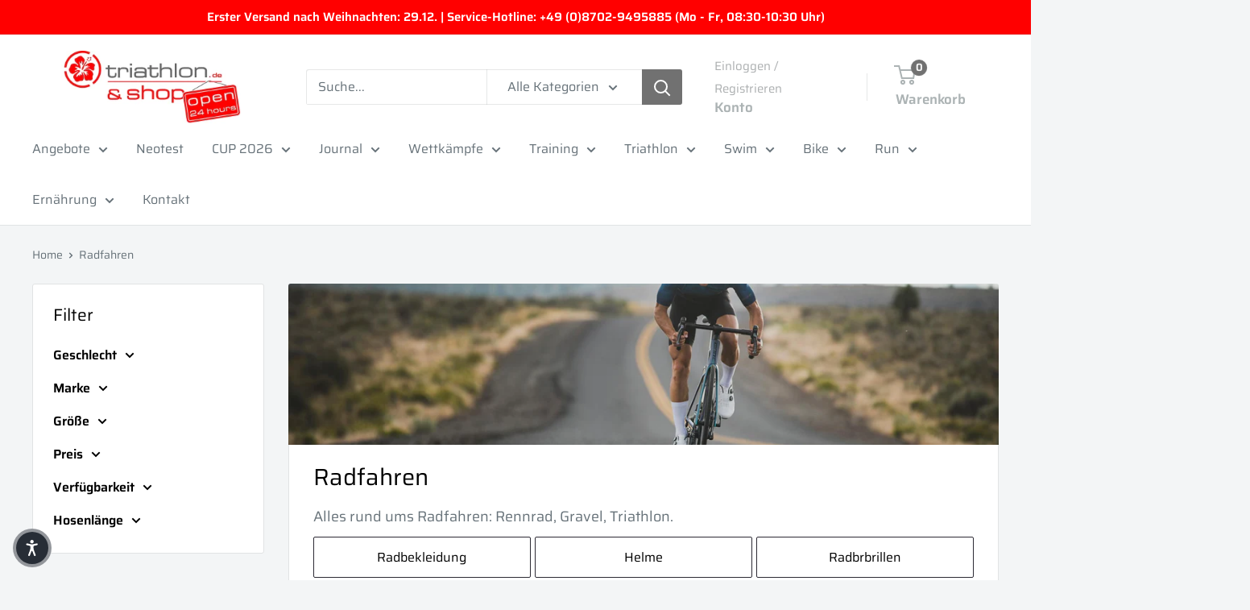

--- FILE ---
content_type: text/html; charset=utf-8
request_url: https://events.triathlon.de/collections/radfahren?page=1
body_size: 64125
content:















<!doctype html>
<html class="no-js" lang="de">
  <head>

    

    

    

    


    <meta charset="utf-8">
    <meta name="viewport" content="width=device-width, initial-scale=1.0, height=device-height, minimum-scale=1.0, maximum-scale=1.0">
    <meta name="theme-color" content="#acb3b4">
    <title>Radfahren</title><meta name="description" content="Alles rund ums Radfahren: Rennrad, Gravel, Triathlon. Radbekleidung Radschuhe Aero Fitting Helme Fahrradteile Elektronik Radbrbrillen Bike Fitting"><link rel="canonical" href="https://triathlon.de/collections/radfahren"><link rel="shortcut icon" href="//events.triathlon.de/cdn/shop/files/triathlonDe_hibi_4c-002_96x96.jpg?v=1708549592" type="image/png"><link rel="preload" as="style" href="//events.triathlon.de/cdn/shop/t/40/assets/theme.css?v=114081563123193615381743059298">
    <link rel="preload" as="script" href="//events.triathlon.de/cdn/shop/t/40/assets/theme.js?v=1815320689903517791743059298">
    <link rel="preconnect" href="https://cdn.shopify.com">
    <link rel="preconnect" href="https://fonts.shopifycdn.com">
    <link rel="dns-prefetch" href="https://productreviews.shopifycdn.com">
    <link rel="dns-prefetch" href="https://ajax.googleapis.com">
    <link rel="dns-prefetch" href="https://maps.googleapis.com">
    <link rel="dns-prefetch" href="https://maps.gstatic.com">
    <meta property="og:type" content="website">
  <meta property="og:title" content="Radfahren">
  <meta property="og:image" content="http://events.triathlon.de/cdn/shop/collections/propel_advpro_disc_banner_d_1652736367.jpg?v=1667296722">
  <meta property="og:image:secure_url" content="https://events.triathlon.de/cdn/shop/collections/propel_advpro_disc_banner_d_1652736367.jpg?v=1667296722">
  <meta property="og:image:width" content="1024">
  <meta property="og:image:height" content="1024"><meta property="og:description" content="Alles rund ums Radfahren: Rennrad, Gravel, Triathlon. Radbekleidung Radschuhe Aero Fitting Helme Fahrradteile Elektronik Radbrbrillen Bike Fitting"><meta property="og:url" content="https://triathlon.de/collections/radfahren">
<meta property="og:site_name" content="triathlon.de GmbH"><meta name="twitter:card" content="summary"><meta name="twitter:title" content="Radfahren">
  <meta name="twitter:description" content="  Alles rund ums Radfahren: Rennrad, Gravel, Triathlon.    
   
  Radbekleidung     Radschuhe     Aero Fitting    
  Helme     Fahrradteile     Elektronik    
  Radbrbrillen     Bike Fitting         ">
  <meta name="twitter:image" content="https://events.triathlon.de/cdn/shop/collections/propel_advpro_disc_banner_d_1652736367_600x600_crop_center.jpg?v=1667296722">
    <link rel="preload" href="//events.triathlon.de/cdn/fonts/saira/saira_n4.8a42e83a36ece7ac4b55462305d0a546ccb7499d.woff2" as="font" type="font/woff2" crossorigin><link rel="preload" href="//events.triathlon.de/cdn/fonts/saira/saira_n4.8a42e83a36ece7ac4b55462305d0a546ccb7499d.woff2" as="font" type="font/woff2" crossorigin><style>
  @font-face {
  font-family: Saira;
  font-weight: 400;
  font-style: normal;
  font-display: swap;
  src: url("//events.triathlon.de/cdn/fonts/saira/saira_n4.8a42e83a36ece7ac4b55462305d0a546ccb7499d.woff2") format("woff2"),
       url("//events.triathlon.de/cdn/fonts/saira/saira_n4.d2c76c939b69a81183049a980cf977b21ad1e5a2.woff") format("woff");
}

  @font-face {
  font-family: Saira;
  font-weight: 400;
  font-style: normal;
  font-display: swap;
  src: url("//events.triathlon.de/cdn/fonts/saira/saira_n4.8a42e83a36ece7ac4b55462305d0a546ccb7499d.woff2") format("woff2"),
       url("//events.triathlon.de/cdn/fonts/saira/saira_n4.d2c76c939b69a81183049a980cf977b21ad1e5a2.woff") format("woff");
}

@font-face {
  font-family: Saira;
  font-weight: 600;
  font-style: normal;
  font-display: swap;
  src: url("//events.triathlon.de/cdn/fonts/saira/saira_n6.f604faeadd7abe9de0501d528fdf1212f9c7614e.woff2") format("woff2"),
       url("//events.triathlon.de/cdn/fonts/saira/saira_n6.77e393bdf4633f8047d2752bd6a4aa3474b3c89e.woff") format("woff");
}

@font-face {
  font-family: Saira;
  font-weight: 400;
  font-style: italic;
  font-display: swap;
  src: url("//events.triathlon.de/cdn/fonts/saira/saira_i4.c48c0a18a331ba1393bb4304a67ff691e2a27f39.woff2") format("woff2"),
       url("//events.triathlon.de/cdn/fonts/saira/saira_i4.4f0d0fdb7a041e246d7c47b382dc98fd15d40cc3.woff") format("woff");
}


  @font-face {
  font-family: Saira;
  font-weight: 700;
  font-style: normal;
  font-display: swap;
  src: url("//events.triathlon.de/cdn/fonts/saira/saira_n7.3f7362bcb0699c03fde052e2621337039e9f1b79.woff2") format("woff2"),
       url("//events.triathlon.de/cdn/fonts/saira/saira_n7.5b21ceea0d81b522e5146f598a5b761af26c639c.woff") format("woff");
}

  @font-face {
  font-family: Saira;
  font-weight: 400;
  font-style: italic;
  font-display: swap;
  src: url("//events.triathlon.de/cdn/fonts/saira/saira_i4.c48c0a18a331ba1393bb4304a67ff691e2a27f39.woff2") format("woff2"),
       url("//events.triathlon.de/cdn/fonts/saira/saira_i4.4f0d0fdb7a041e246d7c47b382dc98fd15d40cc3.woff") format("woff");
}

  @font-face {
  font-family: Saira;
  font-weight: 700;
  font-style: italic;
  font-display: swap;
  src: url("//events.triathlon.de/cdn/fonts/saira/saira_i7.14c617913f8956055d9f392a72b02d9e0f41cd37.woff2") format("woff2"),
       url("//events.triathlon.de/cdn/fonts/saira/saira_i7.31da949dcab9f5aba71af88a6b9290c10e31f9d2.woff") format("woff");
}


  :root {
    --default-text-font-size : 15px;
    --base-text-font-size    : 16px;
    --heading-font-family    : Saira, sans-serif;
    --heading-font-weight    : 400;
    --heading-font-style     : normal;
    --text-font-family       : Saira, sans-serif;
    --text-font-weight       : 400;
    --text-font-style        : normal;
    --text-font-bolder-weight: 600;
    --text-link-decoration   : underline;

    --text-color               : #677279;
    --text-color-rgb           : 103, 114, 121;
    --heading-color            : #000000;
    --border-color             : #e1e3e4;
    --border-color-rgb         : 225, 227, 228;
    --form-border-color        : #d4d6d8;
    --accent-color             : #acb3b4;
    --accent-color-rgb         : 172, 179, 180;
    --link-color               : #000000;
    --link-color-hover         : #000000;
    --background               : #f3f5f6;
    --secondary-background     : #ffffff;
    --secondary-background-rgb : 255, 255, 255;
    --accent-background        : rgba(172, 179, 180, 0.08);

    --input-background: #ffffff;

    --error-color       : #ff0000;
    --error-background  : rgba(255, 0, 0, 0.07);
    --success-color     : #00aa00;
    --success-background: rgba(0, 170, 0, 0.11);

    --primary-button-background      : #ff0000;
    --primary-button-background-rgb  : 255, 0, 0;
    --primary-button-text-color      : #ffffff;
    --secondary-button-background    : #ffffff;
    --secondary-button-background-rgb: 255, 255, 255;
    --secondary-button-text-color    : #000000;

    --header-background      : #ffffff;
    --header-text-color      : #acb3b4;
    --header-light-text-color: #acafb0;
    --header-border-color    : rgba(172, 175, 176, 0.3);
    --header-accent-color    : #717171;

    --footer-background-color:    #f3f5f6;
    --footer-heading-text-color:  #333333;
    --footer-body-text-color:     #acafb0;
    --footer-body-text-color-rgb: 172, 175, 176;
    --footer-accent-color:        #717171;
    --footer-accent-color-rgb:    113, 113, 113;
    --footer-border:              1px solid var(--border-color);
    
    --flickity-arrow-color: #abb1b4;--product-on-sale-accent           : #ee0000;
    --product-on-sale-accent-rgb       : 238, 0, 0;
    --product-on-sale-color            : #ffffff;
    --product-in-stock-color           : #008a00;
    --product-low-stock-color          : #ee0000;
    --product-sold-out-color           : #8a9297;
    --product-custom-label-1-background: #008a00;
    --product-custom-label-1-color     : #ffffff;
    --product-custom-label-2-background: #00a500;
    --product-custom-label-2-color     : #ffffff;
    --product-review-star-color        : #ffbd00;

    --mobile-container-gutter : 20px;
    --desktop-container-gutter: 40px;

    /* Shopify related variables */
    --payment-terms-background-color: #f3f5f6;
  }
</style>

<script>
  // IE11 does not have support for CSS variables, so we have to polyfill them
  if (!(((window || {}).CSS || {}).supports && window.CSS.supports('(--a: 0)'))) {
    const script = document.createElement('script');
    script.type = 'text/javascript';
    script.src = 'https://cdn.jsdelivr.net/npm/css-vars-ponyfill@2';
    script.onload = function() {
      cssVars({});
    };

    document.getElementsByTagName('head')[0].appendChild(script);
  }
</script>

    
  <script>window.performance && window.performance.mark && window.performance.mark('shopify.content_for_header.start');</script><meta name="google-site-verification" content="zzGXc2VjxtnRhJD6Men4keq1Gz2flnM7GrMHfGHZ6mY">
<meta name="google-site-verification" content="oWXfGxxopMEun6raKMdNaPivsasmzXPEPImRh24aUVM">
<meta id="shopify-digital-wallet" name="shopify-digital-wallet" content="/26365493353/digital_wallets/dialog">
<meta name="shopify-checkout-api-token" content="06d488f0c2fead8baff2a6c4e01b7db5">
<meta id="in-context-paypal-metadata" data-shop-id="26365493353" data-venmo-supported="false" data-environment="production" data-locale="de_DE" data-paypal-v4="true" data-currency="EUR">
<link rel="alternate" type="application/atom+xml" title="Feed" href="/collections/radfahren.atom" />
<link rel="next" href="/collections/radfahren?page=2">
<link rel="alternate" hreflang="x-default" href="https://triathlon.de/collections/radfahren?page=1">
<link rel="alternate" hreflang="de-GR" href="https://trishop24.com/collections/radfahren?page=1">
<link rel="alternate" type="application/json+oembed" href="https://triathlon.de/collections/radfahren.oembed">
<script async="async" src="/checkouts/internal/preloads.js?locale=de-DE"></script>
<link rel="preconnect" href="https://shop.app" crossorigin="anonymous">
<script async="async" src="https://shop.app/checkouts/internal/preloads.js?locale=de-DE&shop_id=26365493353" crossorigin="anonymous"></script>
<script id="apple-pay-shop-capabilities" type="application/json">{"shopId":26365493353,"countryCode":"DE","currencyCode":"EUR","merchantCapabilities":["supports3DS"],"merchantId":"gid:\/\/shopify\/Shop\/26365493353","merchantName":"triathlon.de GmbH","requiredBillingContactFields":["postalAddress","email","phone"],"requiredShippingContactFields":["postalAddress","email","phone"],"shippingType":"shipping","supportedNetworks":["visa","maestro","masterCard","amex"],"total":{"type":"pending","label":"triathlon.de GmbH","amount":"1.00"},"shopifyPaymentsEnabled":true,"supportsSubscriptions":true}</script>
<script id="shopify-features" type="application/json">{"accessToken":"06d488f0c2fead8baff2a6c4e01b7db5","betas":["rich-media-storefront-analytics"],"domain":"events.triathlon.de","predictiveSearch":true,"shopId":26365493353,"locale":"de"}</script>
<script>var Shopify = Shopify || {};
Shopify.shop = "triathlon-de-shop.myshopify.com";
Shopify.locale = "de";
Shopify.currency = {"active":"EUR","rate":"1.0"};
Shopify.country = "DE";
Shopify.theme = {"name":"Warehouse 6.2.0 vor Customer Approval","id":178379849993,"schema_name":"Warehouse","schema_version":"6.2.0","theme_store_id":871,"role":"main"};
Shopify.theme.handle = "null";
Shopify.theme.style = {"id":null,"handle":null};
Shopify.cdnHost = "events.triathlon.de/cdn";
Shopify.routes = Shopify.routes || {};
Shopify.routes.root = "/";</script>
<script type="module">!function(o){(o.Shopify=o.Shopify||{}).modules=!0}(window);</script>
<script>!function(o){function n(){var o=[];function n(){o.push(Array.prototype.slice.apply(arguments))}return n.q=o,n}var t=o.Shopify=o.Shopify||{};t.loadFeatures=n(),t.autoloadFeatures=n()}(window);</script>
<script>
  window.ShopifyPay = window.ShopifyPay || {};
  window.ShopifyPay.apiHost = "shop.app\/pay";
  window.ShopifyPay.redirectState = null;
</script>
<script id="shop-js-analytics" type="application/json">{"pageType":"collection"}</script>
<script defer="defer" async type="module" src="//events.triathlon.de/cdn/shopifycloud/shop-js/modules/v2/client.init-shop-cart-sync_KNlu3ypL.de.esm.js"></script>
<script defer="defer" async type="module" src="//events.triathlon.de/cdn/shopifycloud/shop-js/modules/v2/chunk.common_SKKNcA3B.esm.js"></script>
<script type="module">
  await import("//events.triathlon.de/cdn/shopifycloud/shop-js/modules/v2/client.init-shop-cart-sync_KNlu3ypL.de.esm.js");
await import("//events.triathlon.de/cdn/shopifycloud/shop-js/modules/v2/chunk.common_SKKNcA3B.esm.js");

  window.Shopify.SignInWithShop?.initShopCartSync?.({"fedCMEnabled":true,"windoidEnabled":true});

</script>
<script>
  window.Shopify = window.Shopify || {};
  if (!window.Shopify.featureAssets) window.Shopify.featureAssets = {};
  window.Shopify.featureAssets['shop-js'] = {"shop-cart-sync":["modules/v2/client.shop-cart-sync_k8i4GZj8.de.esm.js","modules/v2/chunk.common_SKKNcA3B.esm.js"],"init-fed-cm":["modules/v2/client.init-fed-cm_D0BjbGtx.de.esm.js","modules/v2/chunk.common_SKKNcA3B.esm.js"],"init-shop-email-lookup-coordinator":["modules/v2/client.init-shop-email-lookup-coordinator_C1Mn5gmY.de.esm.js","modules/v2/chunk.common_SKKNcA3B.esm.js"],"shop-cash-offers":["modules/v2/client.shop-cash-offers_B3whTqcF.de.esm.js","modules/v2/chunk.common_SKKNcA3B.esm.js","modules/v2/chunk.modal_DkIG3Fgw.esm.js"],"shop-button":["modules/v2/client.shop-button_D_RfUj15.de.esm.js","modules/v2/chunk.common_SKKNcA3B.esm.js"],"init-windoid":["modules/v2/client.init-windoid_8jeYy5EL.de.esm.js","modules/v2/chunk.common_SKKNcA3B.esm.js"],"avatar":["modules/v2/client.avatar_BTnouDA3.de.esm.js"],"init-shop-cart-sync":["modules/v2/client.init-shop-cart-sync_KNlu3ypL.de.esm.js","modules/v2/chunk.common_SKKNcA3B.esm.js"],"shop-toast-manager":["modules/v2/client.shop-toast-manager_BgCuCmrO.de.esm.js","modules/v2/chunk.common_SKKNcA3B.esm.js"],"pay-button":["modules/v2/client.pay-button_CjdnaBv_.de.esm.js","modules/v2/chunk.common_SKKNcA3B.esm.js"],"shop-login-button":["modules/v2/client.shop-login-button_CEUlukBc.de.esm.js","modules/v2/chunk.common_SKKNcA3B.esm.js","modules/v2/chunk.modal_DkIG3Fgw.esm.js"],"init-customer-accounts-sign-up":["modules/v2/client.init-customer-accounts-sign-up_DzHMkW24.de.esm.js","modules/v2/client.shop-login-button_CEUlukBc.de.esm.js","modules/v2/chunk.common_SKKNcA3B.esm.js","modules/v2/chunk.modal_DkIG3Fgw.esm.js"],"init-shop-for-new-customer-accounts":["modules/v2/client.init-shop-for-new-customer-accounts_YhlXPR3_.de.esm.js","modules/v2/client.shop-login-button_CEUlukBc.de.esm.js","modules/v2/chunk.common_SKKNcA3B.esm.js","modules/v2/chunk.modal_DkIG3Fgw.esm.js"],"init-customer-accounts":["modules/v2/client.init-customer-accounts_OI3KPqOS.de.esm.js","modules/v2/client.shop-login-button_CEUlukBc.de.esm.js","modules/v2/chunk.common_SKKNcA3B.esm.js","modules/v2/chunk.modal_DkIG3Fgw.esm.js"],"shop-follow-button":["modules/v2/client.shop-follow-button_hOj2EoVV.de.esm.js","modules/v2/chunk.common_SKKNcA3B.esm.js","modules/v2/chunk.modal_DkIG3Fgw.esm.js"],"lead-capture":["modules/v2/client.lead-capture_BxEnh2Kl.de.esm.js","modules/v2/chunk.common_SKKNcA3B.esm.js","modules/v2/chunk.modal_DkIG3Fgw.esm.js"],"checkout-modal":["modules/v2/client.checkout-modal_BXOrYBqT.de.esm.js","modules/v2/chunk.common_SKKNcA3B.esm.js","modules/v2/chunk.modal_DkIG3Fgw.esm.js"],"shop-login":["modules/v2/client.shop-login_C0yXGVIT.de.esm.js","modules/v2/chunk.common_SKKNcA3B.esm.js","modules/v2/chunk.modal_DkIG3Fgw.esm.js"],"payment-terms":["modules/v2/client.payment-terms_DLEnrQGV.de.esm.js","modules/v2/chunk.common_SKKNcA3B.esm.js","modules/v2/chunk.modal_DkIG3Fgw.esm.js"]};
</script>
<script>(function() {
  var isLoaded = false;
  function asyncLoad() {
    if (isLoaded) return;
    isLoaded = true;
    var urls = ["https:\/\/plugin.authorized.by\/js\/storefront.js?shop=triathlon-de-shop.myshopify.com","https:\/\/cdn.logbase.io\/lb-upsell-wrapper.js?shop=triathlon-de-shop.myshopify.com","https:\/\/na.shgcdn3.com\/pixel-collector.js?shop=triathlon-de-shop.myshopify.com"];
    for (var i = 0; i < urls.length; i++) {
      var s = document.createElement('script');
      s.type = 'text/javascript';
      s.async = true;
      s.src = urls[i];
      var x = document.getElementsByTagName('script')[0];
      x.parentNode.insertBefore(s, x);
    }
  };
  if(window.attachEvent) {
    window.attachEvent('onload', asyncLoad);
  } else {
    window.addEventListener('load', asyncLoad, false);
  }
})();</script>
<script id="__st">var __st={"a":26365493353,"offset":3600,"reqid":"5604603e-50ae-4563-896c-5ace31a37997-1766686034","pageurl":"events.triathlon.de\/collections\/radfahren?page=1","u":"375c42c0b059","p":"collection","rtyp":"collection","rid":137478996073};</script>
<script>window.ShopifyPaypalV4VisibilityTracking = true;</script>
<script id="captcha-bootstrap">!function(){'use strict';const t='contact',e='account',n='new_comment',o=[[t,t],['blogs',n],['comments',n],[t,'customer']],c=[[e,'customer_login'],[e,'guest_login'],[e,'recover_customer_password'],[e,'create_customer']],r=t=>t.map((([t,e])=>`form[action*='/${t}']:not([data-nocaptcha='true']) input[name='form_type'][value='${e}']`)).join(','),a=t=>()=>t?[...document.querySelectorAll(t)].map((t=>t.form)):[];function s(){const t=[...o],e=r(t);return a(e)}const i='password',u='form_key',d=['recaptcha-v3-token','g-recaptcha-response','h-captcha-response',i],f=()=>{try{return window.sessionStorage}catch{return}},m='__shopify_v',_=t=>t.elements[u];function p(t,e,n=!1){try{const o=window.sessionStorage,c=JSON.parse(o.getItem(e)),{data:r}=function(t){const{data:e,action:n}=t;return t[m]||n?{data:e,action:n}:{data:t,action:n}}(c);for(const[e,n]of Object.entries(r))t.elements[e]&&(t.elements[e].value=n);n&&o.removeItem(e)}catch(o){console.error('form repopulation failed',{error:o})}}const l='form_type',E='cptcha';function T(t){t.dataset[E]=!0}const w=window,h=w.document,L='Shopify',v='ce_forms',y='captcha';let A=!1;((t,e)=>{const n=(g='f06e6c50-85a8-45c8-87d0-21a2b65856fe',I='https://cdn.shopify.com/shopifycloud/storefront-forms-hcaptcha/ce_storefront_forms_captcha_hcaptcha.v1.5.2.iife.js',D={infoText:'Durch hCaptcha geschützt',privacyText:'Datenschutz',termsText:'Allgemeine Geschäftsbedingungen'},(t,e,n)=>{const o=w[L][v],c=o.bindForm;if(c)return c(t,g,e,D).then(n);var r;o.q.push([[t,g,e,D],n]),r=I,A||(h.body.append(Object.assign(h.createElement('script'),{id:'captcha-provider',async:!0,src:r})),A=!0)});var g,I,D;w[L]=w[L]||{},w[L][v]=w[L][v]||{},w[L][v].q=[],w[L][y]=w[L][y]||{},w[L][y].protect=function(t,e){n(t,void 0,e),T(t)},Object.freeze(w[L][y]),function(t,e,n,w,h,L){const[v,y,A,g]=function(t,e,n){const i=e?o:[],u=t?c:[],d=[...i,...u],f=r(d),m=r(i),_=r(d.filter((([t,e])=>n.includes(e))));return[a(f),a(m),a(_),s()]}(w,h,L),I=t=>{const e=t.target;return e instanceof HTMLFormElement?e:e&&e.form},D=t=>v().includes(t);t.addEventListener('submit',(t=>{const e=I(t);if(!e)return;const n=D(e)&&!e.dataset.hcaptchaBound&&!e.dataset.recaptchaBound,o=_(e),c=g().includes(e)&&(!o||!o.value);(n||c)&&t.preventDefault(),c&&!n&&(function(t){try{if(!f())return;!function(t){const e=f();if(!e)return;const n=_(t);if(!n)return;const o=n.value;o&&e.removeItem(o)}(t);const e=Array.from(Array(32),(()=>Math.random().toString(36)[2])).join('');!function(t,e){_(t)||t.append(Object.assign(document.createElement('input'),{type:'hidden',name:u})),t.elements[u].value=e}(t,e),function(t,e){const n=f();if(!n)return;const o=[...t.querySelectorAll(`input[type='${i}']`)].map((({name:t})=>t)),c=[...d,...o],r={};for(const[a,s]of new FormData(t).entries())c.includes(a)||(r[a]=s);n.setItem(e,JSON.stringify({[m]:1,action:t.action,data:r}))}(t,e)}catch(e){console.error('failed to persist form',e)}}(e),e.submit())}));const S=(t,e)=>{t&&!t.dataset[E]&&(n(t,e.some((e=>e===t))),T(t))};for(const o of['focusin','change'])t.addEventListener(o,(t=>{const e=I(t);D(e)&&S(e,y())}));const B=e.get('form_key'),M=e.get(l),P=B&&M;t.addEventListener('DOMContentLoaded',(()=>{const t=y();if(P)for(const e of t)e.elements[l].value===M&&p(e,B);[...new Set([...A(),...v().filter((t=>'true'===t.dataset.shopifyCaptcha))])].forEach((e=>S(e,t)))}))}(h,new URLSearchParams(w.location.search),n,t,e,['guest_login'])})(!0,!0)}();</script>
<script integrity="sha256-4kQ18oKyAcykRKYeNunJcIwy7WH5gtpwJnB7kiuLZ1E=" data-source-attribution="shopify.loadfeatures" defer="defer" src="//events.triathlon.de/cdn/shopifycloud/storefront/assets/storefront/load_feature-a0a9edcb.js" crossorigin="anonymous"></script>
<script crossorigin="anonymous" defer="defer" src="//events.triathlon.de/cdn/shopifycloud/storefront/assets/shopify_pay/storefront-65b4c6d7.js?v=20250812"></script>
<script data-source-attribution="shopify.dynamic_checkout.dynamic.init">var Shopify=Shopify||{};Shopify.PaymentButton=Shopify.PaymentButton||{isStorefrontPortableWallets:!0,init:function(){window.Shopify.PaymentButton.init=function(){};var t=document.createElement("script");t.src="https://events.triathlon.de/cdn/shopifycloud/portable-wallets/latest/portable-wallets.de.js",t.type="module",document.head.appendChild(t)}};
</script>
<script data-source-attribution="shopify.dynamic_checkout.buyer_consent">
  function portableWalletsHideBuyerConsent(e){var t=document.getElementById("shopify-buyer-consent"),n=document.getElementById("shopify-subscription-policy-button");t&&n&&(t.classList.add("hidden"),t.setAttribute("aria-hidden","true"),n.removeEventListener("click",e))}function portableWalletsShowBuyerConsent(e){var t=document.getElementById("shopify-buyer-consent"),n=document.getElementById("shopify-subscription-policy-button");t&&n&&(t.classList.remove("hidden"),t.removeAttribute("aria-hidden"),n.addEventListener("click",e))}window.Shopify?.PaymentButton&&(window.Shopify.PaymentButton.hideBuyerConsent=portableWalletsHideBuyerConsent,window.Shopify.PaymentButton.showBuyerConsent=portableWalletsShowBuyerConsent);
</script>
<script data-source-attribution="shopify.dynamic_checkout.cart.bootstrap">document.addEventListener("DOMContentLoaded",(function(){function t(){return document.querySelector("shopify-accelerated-checkout-cart, shopify-accelerated-checkout")}if(t())Shopify.PaymentButton.init();else{new MutationObserver((function(e,n){t()&&(Shopify.PaymentButton.init(),n.disconnect())})).observe(document.body,{childList:!0,subtree:!0})}}));
</script>
<script id='scb4127' type='text/javascript' async='' src='https://events.triathlon.de/cdn/shopifycloud/privacy-banner/storefront-banner.js'></script><link id="shopify-accelerated-checkout-styles" rel="stylesheet" media="screen" href="https://events.triathlon.de/cdn/shopifycloud/portable-wallets/latest/accelerated-checkout-backwards-compat.css" crossorigin="anonymous">
<style id="shopify-accelerated-checkout-cart">
        #shopify-buyer-consent {
  margin-top: 1em;
  display: inline-block;
  width: 100%;
}

#shopify-buyer-consent.hidden {
  display: none;
}

#shopify-subscription-policy-button {
  background: none;
  border: none;
  padding: 0;
  text-decoration: underline;
  font-size: inherit;
  cursor: pointer;
}

#shopify-subscription-policy-button::before {
  box-shadow: none;
}

      </style>

<script>window.performance && window.performance.mark && window.performance.mark('shopify.content_for_header.end');</script>
  



  <script type="text/javascript">
    window.__shgProducts = window.__shgProducts || {};
    
      
      
    
  </script>



  <script type="text/javascript">
    
      window.__shgMoneyFormat = window.__shgMoneyFormat || {"BGN":{"currency":"BGN","currency_symbol":"лв.","currency_symbol_location":"left","decimal_places":2,"decimal_separator":",","thousands_separator":"."},"CZK":{"currency":"CZK","currency_symbol":"Kč","currency_symbol_location":"left","decimal_places":2,"decimal_separator":",","thousands_separator":"."},"DKK":{"currency":"DKK","currency_symbol":"kr.","currency_symbol_location":"left","decimal_places":2,"decimal_separator":",","thousands_separator":"."},"EUR":{"currency":"EUR","currency_symbol":"€","currency_symbol_location":"left","decimal_places":2,"decimal_separator":",","thousands_separator":"."},"GBP":{"currency":"GBP","currency_symbol":"£","currency_symbol_location":"left","decimal_places":2,"decimal_separator":",","thousands_separator":"."},"HUF":{"currency":"HUF","currency_symbol":"Ft","currency_symbol_location":"left","decimal_places":2,"decimal_separator":",","thousands_separator":"."},"PLN":{"currency":"PLN","currency_symbol":"zł","currency_symbol_location":"left","decimal_places":2,"decimal_separator":",","thousands_separator":"."},"SEK":{"currency":"SEK","currency_symbol":"kr","currency_symbol_location":"left","decimal_places":2,"decimal_separator":",","thousands_separator":"."}};
    
    window.__shgCurrentCurrencyCode = window.__shgCurrentCurrencyCode || {
      currency: "EUR",
      currency_symbol: "€",
      decimal_separator: ".",
      thousands_separator: ",",
      decimal_places: 2,
      currency_symbol_location: "left"
    };
  </script>



    <link rel="stylesheet" href="//events.triathlon.de/cdn/shop/t/40/assets/theme.css?v=114081563123193615381743059298">
    <script type="application/ld+json">
  {
    "@context": "https://schema.org",
    "@type": "BreadcrumbList",
    "itemListElement": [{
        "@type": "ListItem",
        "position": 1,
        "name": "Home",
        "item": "https://triathlon.de"
      },{
            "@type": "ListItem",
            "position": 2,
            "name": "Radfahren",
            "item": "https://triathlon.de/collections/radfahren"
          }]
  }
</script>
    <script>
      // This allows to expose several variables to the global scope, to be used in scripts
      window.theme = {
        pageType: "collection",
        cartCount: 0,
        moneyFormat: "€{{amount_with_comma_separator}}",
        moneyWithCurrencyFormat: "€{{amount_with_comma_separator}} EUR",
        currencyCodeEnabled: false,
        showDiscount: true,
        discountMode: "percentage",
        cartType: "drawer"
      };
      window.routes = {
        rootUrl: "\/",
        rootUrlWithoutSlash: '',
        cartUrl: "\/cart",
        cartAddUrl: "\/cart\/add",
        cartChangeUrl: "\/cart\/change",
        searchUrl: "\/search",
        productRecommendationsUrl: "\/recommendations\/products"
      };
      window.languages = {
        productRegularPrice: "Normalpreis",
        productSalePrice: "Sonderpreis",
        collectionOnSaleLabel: "Einsparung {{savings}}",
        productFormUnavailable: "Nicht verfübar",
        productFormAddToCart: "Zum Warenkorb",
        productFormPreOrder: "Vorbestellung",
        productFormSoldOut: "Ausverkauft",
        productAdded: "Produkt wurde in Deinen Warenkorb gelegt",
        productAddedShort: "Hinzugefügt!",
        shippingEstimatorNoResults: "Es konten für Deine Adresse keine Versandkosten ermittelt werden.",
        shippingEstimatorOneResult: "Es gibt eine Versandmethode für Deine Adresse:",
        shippingEstimatorMultipleResults: "Es bibt {{count}} Versandmethoden für Deine Adresse:",
        shippingEstimatorErrors: "Es gibt Fehler:"
      };
      document.documentElement.className = document.documentElement.className.replace('no-js', 'js');
    </script><script src="//events.triathlon.de/cdn/shop/t/40/assets/theme.js?v=1815320689903517791743059298" defer></script>
    <script src="//events.triathlon.de/cdn/shop/t/40/assets/custom.js?v=102476495355921946141743059298" defer></script><script>
        (function () {
          window.onpageshow = function() {
            // We force re-freshing the cart content onpageshow, as most browsers will serve a cache copy when hitting the
            // back button, which cause staled data
            document.documentElement.dispatchEvent(new CustomEvent('cart:refresh', {
              bubbles: true,
              detail: {scrollToTop: false}
            }));
          };
        })();
      </script>

<script type="text/javascript">
  
    window.SHG_CUSTOMER = null;
  
</script>




  <link rel="preconnect" href="https://cdn.getshogun.com">
<link rel="dns-prefetch" href="https://cdn.getshogun.com">
<link rel="preconnect" href="https://i.shgcdn.com">
<link rel="dns-prefetch" href="https://i.shgcdn.com">


<meta name="shogun_placeholder" content="shogun_placeholder" />






<!-- BEGIN app block: shopify://apps/sales-discounts/blocks/countdown/29205fb1-2e68-4d81-a905-d828a51c8413 -->
 
<!-- END app block --><!-- BEGIN app block: shopify://apps/sales-discounts/blocks/sale-labels/29205fb1-2e68-4d81-a905-d828a51c8413 --><style>#Product-Slider>div+div .hc-sale-tag,.Product__Gallery--stack .Product__SlideItem+.Product__SlideItem .hc-sale-tag,.\#product-card-badge.\@type\:sale,.badge--on-sale,.badge--onsale,.badge.color-sale,.badge.onsale,.flag.sale,.grid-product__on-sale,.grid-product__tag--sale,.hc-sale-tag+.ProductItem__Wrapper .ProductItem__Label,.hc-sale-tag+.badge__container,.hc-sale-tag+.card__inner .badge,.hc-sale-tag+.card__inner+.card__content .card__badge,.hc-sale-tag+link+.card-wrapper .card__badge,.hc-sale-tag+.card__wrapper .card__badge,.hc-sale-tag+.image-wrapper .product-item__badge,.hc-sale-tag+.product--labels,.hc-sale-tag+.product-item__image-wrapper .product-item__label-list,.hc-sale-tag+a .label,.hc-sale-tag+img+.product-item__meta+.product-item__badge,.label .overlay-sale,.lbl.on-sale,.media-column+.media-column .hc-sale-tag,.price__badge-sale,.product-badge--sale,.product-badge__sale,.product-card__label--sale,.product-item__badge--sale,.product-label--on-sale,.product-label--sale,.product-label.sale,.product__badge--sale,.product__badge__item--sale,.product__media-icon,.productitem__badge--sale,.sale-badge,.sale-box,.sale-item.icn,.sale-sticker,.sale_banner,.theme-img+.theme-img .hc-sale-tag,.hc-sale-tag+a+.badge,.hc-sale-tag+div .badge{display:none!important}.facets__display{z-index:3!important}.indiv-product .hc-sale-tag,.product-item--with-hover-swatches .hc-sale-tag,.product-recommendations .hc-sale-tag{z-index:3}#Product-Slider .hc-sale-tag{z-index:6}.product-holder .hc-sale-tag{z-index:9}.apply-gallery-animation .hc-product-page{z-index:10}.product-card.relative.flex.flex-col .hc-sale-tag{z-index:21}@media only screen and (min-width:750px){.product-gallery-item+.product-gallery-item .hc-sale-tag,.product__slide+.product__slide .hc-sale-tag,.yv-product-slider-item+.yv-product-slider-item .hc-sale-tag{display:none!important}}@media (min-width:960px){.product__media-item+.product__media-item .hc-sale-tag,.splide__slide+.splide__slide .hc-sale-tag{display:none!important}}
</style>
<script>
  let hcSaleLabelSettings = {
    domain: "triathlon-de-shop.myshopify.com",
    variants: [],
    selectedVariant: {},
    productPageImages: [],
    
  }
</script>
<style>.hc-sale-tag{z-index:2;font-size:14px;display:inline-block;height:0;width:0;position:absolute!important;left:-26px;top:-6px;padding:0;border-bottom:40px solid #fb485e;border-right:40px solid transparent;border-left:40px solid transparent;transform:rotate(
-45deg);background:transparent!important;color:#fff;font-weight:700}.hc-sale-tag span{position:relative;display:block;height:40px;line-height:40px;width:80px;text-align:center;margin-left:-40px;margin-top:8px}.hc-sale-tag{border-bottom-color:#fb485e;color:#ffffff;}.hc-sale-tag span:before{content:"-"}</style><script>document.addEventListener("DOMContentLoaded",function(){"undefined"!=typeof hcVariants&&function(e){function t(e,t,a){return function(){if(a)return t.apply(this,arguments),e.apply(this,arguments);var n=e.apply(this,arguments);return t.apply(this,arguments),n}}var a=null;function n(){var t=window.location.search.replace(/.*variant=(\d+).*/,"$1");t&&t!=a&&(a=t,e(t))}window.history.pushState=t(history.pushState,n),window.history.replaceState=t(history.replaceState,n),window.addEventListener("popstate",n)}(function(e){let t=null;for(var a=0;a<hcVariants.length;a++)if(hcVariants[a].id==e){t=hcVariants[a];var n=document.querySelectorAll(".hc-product-page.hc-sale-tag");if(t.compare_at_price&&t.compare_at_price>t.price){var r=100*(t.compare_at_price-t.price)/t.compare_at_price;if(null!=r)for(a=0;a<n.length;a++)n[a].childNodes[0].textContent=r.toFixed(0)+"%",n[a].style.display="block";else for(a=0;a<n.length;a++)n[a].style.display="none"}else for(a=0;a<n.length;a++)n[a].style.display="none";break}})});</script> 


<!-- END app block --><!-- BEGIN app block: shopify://apps/izyrent/blocks/izyrent/cda4a37a-6d4d-4f3d-b8e5-c19d5c367c6a --><script></script>
<script>
var izyrent_shopify_js = `//events.triathlon.de/cdn/shopifycloud/storefront/assets/themes_support/api.jquery-7ab1a3a4.js`;
var izyrent_current_page = `collection`;

var izyrent_currency_format = `€{{amount_with_comma_separator}}`;

var izyrent_money_format = `€1.000,00`;
</script>


<script>
var izyrentSettings = `{"timezone":{"ianaTimezone":"Europe/Berlin","timezoneOffset":"+0100","currencyCode":"EUR"},"storefront":"b176c5fdd40593b343f0ae0cf3bc7c7a","timeFormat":["24"],"translate":"auto","redirectCheckout":"default","disabledDatesGlobal":{"dates":{},"collections":[]},"couponPrefix":"IZYRENT_","theme":{},"translations":{"de":{"from":"ab","addtocart":"Zum Warenkorb hinzufügen","please":"Wählen Sie das Datum","select":"Auswahl"}},"showMonths":{"md":"1","lg":"1"},"quantityPosition":"default","startCal":"default","displayCal":"default","displayPrice":"default","deposit":{"id":"49034920395017","amount":0,"percent":0},"checkoutMode":"default","showFinalPriceOnly":"disabled","sections":[{"label":"Calendar","value":"calendar"},{"label":"Resume","value":"resume"},{"label":"Add-ons","value":"addons"},{"label":"Requests","value":"requests"}],"syncDates":"disabled","countdown":"disabled","expiration":"15"}`;
if(typeof izyrentSettings === "string"){
  izyrentSettings = izyrentSettings.replace(/=>/g, ":");
  izyrentSettings = JSON.parse(izyrentSettings);
}


 
</script>


 <style>
quick-add-modal .shopify-payment-button,.predictive-search__list-item:has(a[href*="deposit"]),.grid__item:has(.card-wrapper a[href*="deposit"]),.product-item:has(a[href*="deposit"]){display: none !important;};
</style>

<style>
.cart-count-bubble,.cart-item .quantity{ display:none;}
.mw-apo-configure-link{ display:none !important;}
.izyloader {
    padding: 10px;
    max-width: 44rem;
    width: 100%;
}
.izyloader > span {
  width: 48px;
  height: 48px;
  border-radius: 50%;
  display: inline-block;
  position: relative;
  border: 10px solid;
  border-color: rgb(0 0 0 / 7%) rgb(0 0 0 / 14%) rgb(0 0 0 / 21%) rgb(0 0 0 / 28%);
  box-sizing: border-box;
  animation: rotation 0.8s linear infinite;
  display: flex;
  margin: auto;
  padding-top: 10px;
}
body.izyloaderhide .izyloader,.cart-item__details .cart-item__discounted-prices{display:none !important;}
@keyframes rotation {
  0% {
    transform: rotate(0deg);
  }
  100% {
    transform: rotate(360deg);
  }
} 
</style>
<script>

 if(izyrentSettings?.theme?.text?.resume) {
     const color = izyrentSettings.theme.text.resume;
 
    const updateOpacity = (rgba, newOpacity) =>
                rgba.replace(
                  /rgba\((\d+),\s*(\d+),\s*(\d+),\s*[\d.]+\)/,
                  `rgba($1, $2, $3, ${newOpacity})`
                );

            
              let css = `.izyloader > span {border-color: ${updateOpacity(
               color,
                0.07
              )} ${updateOpacity(color, 0.14)} ${updateOpacity(
                color,
                0.21
              )} ${updateOpacity(color, 0.28)} !important;}`;

      document.head.insertAdjacentHTML('beforeend', `<style>${css}</style>`);
      
  }

</script>


<script src="https://izyrent.speaz.com/izyrent.js?shop=triathlon-de-shop.myshopify.com&v=1766257681082" async></script>

<!-- END app block --><script src="https://cdn.shopify.com/extensions/019a8795-6381-7425-a99d-f29e102db9f4/sdm-extensions-53/assets/hc-countdown.min.js" type="text/javascript" defer="defer"></script>
<link href="https://cdn.shopify.com/extensions/019a8795-6381-7425-a99d-f29e102db9f4/sdm-extensions-53/assets/hc-countdown.css" rel="stylesheet" type="text/css" media="all">
<script src="https://cdn.shopify.com/extensions/019a8795-6381-7425-a99d-f29e102db9f4/sdm-extensions-53/assets/hc-sale-labels.min.js" type="text/javascript" defer="defer"></script>
<script src="https://cdn.shopify.com/extensions/019b4ec4-7c89-7577-985b-ed4219486f15/lb-upsell-225/assets/lb-selleasy.js" type="text/javascript" defer="defer"></script>
<script src="https://cdn.shopify.com/extensions/019b027b-9634-79f7-837e-30327aba2ae7/omnisend-49/assets/omnisend-in-shop.js" type="text/javascript" defer="defer"></script>
<link href="https://monorail-edge.shopifysvc.com" rel="dns-prefetch">
<script>(function(){if ("sendBeacon" in navigator && "performance" in window) {try {var session_token_from_headers = performance.getEntriesByType('navigation')[0].serverTiming.find(x => x.name == '_s').description;} catch {var session_token_from_headers = undefined;}var session_cookie_matches = document.cookie.match(/_shopify_s=([^;]*)/);var session_token_from_cookie = session_cookie_matches && session_cookie_matches.length === 2 ? session_cookie_matches[1] : "";var session_token = session_token_from_headers || session_token_from_cookie || "";function handle_abandonment_event(e) {var entries = performance.getEntries().filter(function(entry) {return /monorail-edge.shopifysvc.com/.test(entry.name);});if (!window.abandonment_tracked && entries.length === 0) {window.abandonment_tracked = true;var currentMs = Date.now();var navigation_start = performance.timing.navigationStart;var payload = {shop_id: 26365493353,url: window.location.href,navigation_start,duration: currentMs - navigation_start,session_token,page_type: "collection"};window.navigator.sendBeacon("https://monorail-edge.shopifysvc.com/v1/produce", JSON.stringify({schema_id: "online_store_buyer_site_abandonment/1.1",payload: payload,metadata: {event_created_at_ms: currentMs,event_sent_at_ms: currentMs}}));}}window.addEventListener('pagehide', handle_abandonment_event);}}());</script>
<script id="web-pixels-manager-setup">(function e(e,d,r,n,o){if(void 0===o&&(o={}),!Boolean(null===(a=null===(i=window.Shopify)||void 0===i?void 0:i.analytics)||void 0===a?void 0:a.replayQueue)){var i,a;window.Shopify=window.Shopify||{};var t=window.Shopify;t.analytics=t.analytics||{};var s=t.analytics;s.replayQueue=[],s.publish=function(e,d,r){return s.replayQueue.push([e,d,r]),!0};try{self.performance.mark("wpm:start")}catch(e){}var l=function(){var e={modern:/Edge?\/(1{2}[4-9]|1[2-9]\d|[2-9]\d{2}|\d{4,})\.\d+(\.\d+|)|Firefox\/(1{2}[4-9]|1[2-9]\d|[2-9]\d{2}|\d{4,})\.\d+(\.\d+|)|Chrom(ium|e)\/(9{2}|\d{3,})\.\d+(\.\d+|)|(Maci|X1{2}).+ Version\/(15\.\d+|(1[6-9]|[2-9]\d|\d{3,})\.\d+)([,.]\d+|)( \(\w+\)|)( Mobile\/\w+|) Safari\/|Chrome.+OPR\/(9{2}|\d{3,})\.\d+\.\d+|(CPU[ +]OS|iPhone[ +]OS|CPU[ +]iPhone|CPU IPhone OS|CPU iPad OS)[ +]+(15[._]\d+|(1[6-9]|[2-9]\d|\d{3,})[._]\d+)([._]\d+|)|Android:?[ /-](13[3-9]|1[4-9]\d|[2-9]\d{2}|\d{4,})(\.\d+|)(\.\d+|)|Android.+Firefox\/(13[5-9]|1[4-9]\d|[2-9]\d{2}|\d{4,})\.\d+(\.\d+|)|Android.+Chrom(ium|e)\/(13[3-9]|1[4-9]\d|[2-9]\d{2}|\d{4,})\.\d+(\.\d+|)|SamsungBrowser\/([2-9]\d|\d{3,})\.\d+/,legacy:/Edge?\/(1[6-9]|[2-9]\d|\d{3,})\.\d+(\.\d+|)|Firefox\/(5[4-9]|[6-9]\d|\d{3,})\.\d+(\.\d+|)|Chrom(ium|e)\/(5[1-9]|[6-9]\d|\d{3,})\.\d+(\.\d+|)([\d.]+$|.*Safari\/(?![\d.]+ Edge\/[\d.]+$))|(Maci|X1{2}).+ Version\/(10\.\d+|(1[1-9]|[2-9]\d|\d{3,})\.\d+)([,.]\d+|)( \(\w+\)|)( Mobile\/\w+|) Safari\/|Chrome.+OPR\/(3[89]|[4-9]\d|\d{3,})\.\d+\.\d+|(CPU[ +]OS|iPhone[ +]OS|CPU[ +]iPhone|CPU IPhone OS|CPU iPad OS)[ +]+(10[._]\d+|(1[1-9]|[2-9]\d|\d{3,})[._]\d+)([._]\d+|)|Android:?[ /-](13[3-9]|1[4-9]\d|[2-9]\d{2}|\d{4,})(\.\d+|)(\.\d+|)|Mobile Safari.+OPR\/([89]\d|\d{3,})\.\d+\.\d+|Android.+Firefox\/(13[5-9]|1[4-9]\d|[2-9]\d{2}|\d{4,})\.\d+(\.\d+|)|Android.+Chrom(ium|e)\/(13[3-9]|1[4-9]\d|[2-9]\d{2}|\d{4,})\.\d+(\.\d+|)|Android.+(UC? ?Browser|UCWEB|U3)[ /]?(15\.([5-9]|\d{2,})|(1[6-9]|[2-9]\d|\d{3,})\.\d+)\.\d+|SamsungBrowser\/(5\.\d+|([6-9]|\d{2,})\.\d+)|Android.+MQ{2}Browser\/(14(\.(9|\d{2,})|)|(1[5-9]|[2-9]\d|\d{3,})(\.\d+|))(\.\d+|)|K[Aa][Ii]OS\/(3\.\d+|([4-9]|\d{2,})\.\d+)(\.\d+|)/},d=e.modern,r=e.legacy,n=navigator.userAgent;return n.match(d)?"modern":n.match(r)?"legacy":"unknown"}(),u="modern"===l?"modern":"legacy",c=(null!=n?n:{modern:"",legacy:""})[u],f=function(e){return[e.baseUrl,"/wpm","/b",e.hashVersion,"modern"===e.buildTarget?"m":"l",".js"].join("")}({baseUrl:d,hashVersion:r,buildTarget:u}),m=function(e){var d=e.version,r=e.bundleTarget,n=e.surface,o=e.pageUrl,i=e.monorailEndpoint;return{emit:function(e){var a=e.status,t=e.errorMsg,s=(new Date).getTime(),l=JSON.stringify({metadata:{event_sent_at_ms:s},events:[{schema_id:"web_pixels_manager_load/3.1",payload:{version:d,bundle_target:r,page_url:o,status:a,surface:n,error_msg:t},metadata:{event_created_at_ms:s}}]});if(!i)return console&&console.warn&&console.warn("[Web Pixels Manager] No Monorail endpoint provided, skipping logging."),!1;try{return self.navigator.sendBeacon.bind(self.navigator)(i,l)}catch(e){}var u=new XMLHttpRequest;try{return u.open("POST",i,!0),u.setRequestHeader("Content-Type","text/plain"),u.send(l),!0}catch(e){return console&&console.warn&&console.warn("[Web Pixels Manager] Got an unhandled error while logging to Monorail."),!1}}}}({version:r,bundleTarget:l,surface:e.surface,pageUrl:self.location.href,monorailEndpoint:e.monorailEndpoint});try{o.browserTarget=l,function(e){var d=e.src,r=e.async,n=void 0===r||r,o=e.onload,i=e.onerror,a=e.sri,t=e.scriptDataAttributes,s=void 0===t?{}:t,l=document.createElement("script"),u=document.querySelector("head"),c=document.querySelector("body");if(l.async=n,l.src=d,a&&(l.integrity=a,l.crossOrigin="anonymous"),s)for(var f in s)if(Object.prototype.hasOwnProperty.call(s,f))try{l.dataset[f]=s[f]}catch(e){}if(o&&l.addEventListener("load",o),i&&l.addEventListener("error",i),u)u.appendChild(l);else{if(!c)throw new Error("Did not find a head or body element to append the script");c.appendChild(l)}}({src:f,async:!0,onload:function(){if(!function(){var e,d;return Boolean(null===(d=null===(e=window.Shopify)||void 0===e?void 0:e.analytics)||void 0===d?void 0:d.initialized)}()){var d=window.webPixelsManager.init(e)||void 0;if(d){var r=window.Shopify.analytics;r.replayQueue.forEach((function(e){var r=e[0],n=e[1],o=e[2];d.publishCustomEvent(r,n,o)})),r.replayQueue=[],r.publish=d.publishCustomEvent,r.visitor=d.visitor,r.initialized=!0}}},onerror:function(){return m.emit({status:"failed",errorMsg:"".concat(f," has failed to load")})},sri:function(e){var d=/^sha384-[A-Za-z0-9+/=]+$/;return"string"==typeof e&&d.test(e)}(c)?c:"",scriptDataAttributes:o}),m.emit({status:"loading"})}catch(e){m.emit({status:"failed",errorMsg:(null==e?void 0:e.message)||"Unknown error"})}}})({shopId: 26365493353,storefrontBaseUrl: "https://triathlon.de",extensionsBaseUrl: "https://extensions.shopifycdn.com/cdn/shopifycloud/web-pixels-manager",monorailEndpoint: "https://monorail-edge.shopifysvc.com/unstable/produce_batch",surface: "storefront-renderer",enabledBetaFlags: ["2dca8a86","a0d5f9d2"],webPixelsConfigList: [{"id":"1733263625","configuration":"{\"site_id\":\"92590cdb-1687-43a8-94d2-c92fc6187125\",\"analytics_endpoint\":\"https:\\\/\\\/na.shgcdn3.com\"}","eventPayloadVersion":"v1","runtimeContext":"STRICT","scriptVersion":"695709fc3f146fa50a25299517a954f2","type":"APP","apiClientId":1158168,"privacyPurposes":["ANALYTICS","MARKETING","SALE_OF_DATA"],"dataSharingAdjustments":{"protectedCustomerApprovalScopes":["read_customer_personal_data"]}},{"id":"1073250569","configuration":"{\"config\":\"{\\\"pixel_id\\\":\\\"G-DMT14BWBPF\\\",\\\"target_country\\\":\\\"DE\\\",\\\"gtag_events\\\":[{\\\"type\\\":\\\"begin_checkout\\\",\\\"action_label\\\":[\\\"G-DMT14BWBPF\\\",\\\"AW-1055073416\\\/_Z0xCP2Coc0BEIjJjPcD\\\"]},{\\\"type\\\":\\\"search\\\",\\\"action_label\\\":[\\\"G-DMT14BWBPF\\\",\\\"AW-1055073416\\\/keXzCICDoc0BEIjJjPcD\\\"]},{\\\"type\\\":\\\"view_item\\\",\\\"action_label\\\":[\\\"G-DMT14BWBPF\\\",\\\"AW-1055073416\\\/P7A9CPeCoc0BEIjJjPcD\\\",\\\"MC-66F3S6SZN8\\\"]},{\\\"type\\\":\\\"purchase\\\",\\\"action_label\\\":[\\\"G-DMT14BWBPF\\\",\\\"AW-1055073416\\\/3kh3CPSCoc0BEIjJjPcD\\\",\\\"MC-66F3S6SZN8\\\"]},{\\\"type\\\":\\\"page_view\\\",\\\"action_label\\\":[\\\"G-DMT14BWBPF\\\",\\\"AW-1055073416\\\/ALRNCPGCoc0BEIjJjPcD\\\",\\\"MC-66F3S6SZN8\\\"]},{\\\"type\\\":\\\"add_payment_info\\\",\\\"action_label\\\":[\\\"G-DMT14BWBPF\\\",\\\"AW-1055073416\\\/8yPwCIODoc0BEIjJjPcD\\\"]},{\\\"type\\\":\\\"add_to_cart\\\",\\\"action_label\\\":[\\\"G-DMT14BWBPF\\\",\\\"AW-1055073416\\\/M0k1CPqCoc0BEIjJjPcD\\\"]}],\\\"enable_monitoring_mode\\\":false}\"}","eventPayloadVersion":"v1","runtimeContext":"OPEN","scriptVersion":"b2a88bafab3e21179ed38636efcd8a93","type":"APP","apiClientId":1780363,"privacyPurposes":[],"dataSharingAdjustments":{"protectedCustomerApprovalScopes":["read_customer_address","read_customer_email","read_customer_name","read_customer_personal_data","read_customer_phone"]}},{"id":"898466057","configuration":"{\"accountID\":\"selleasy-metrics-track\"}","eventPayloadVersion":"v1","runtimeContext":"STRICT","scriptVersion":"5aac1f99a8ca74af74cea751ede503d2","type":"APP","apiClientId":5519923,"privacyPurposes":[],"dataSharingAdjustments":{"protectedCustomerApprovalScopes":["read_customer_email","read_customer_name","read_customer_personal_data"]}},{"id":"438862089","configuration":"{\"pixel_id\":\"468072984042215\",\"pixel_type\":\"facebook_pixel\",\"metaapp_system_user_token\":\"-\"}","eventPayloadVersion":"v1","runtimeContext":"OPEN","scriptVersion":"ca16bc87fe92b6042fbaa3acc2fbdaa6","type":"APP","apiClientId":2329312,"privacyPurposes":["ANALYTICS","MARKETING","SALE_OF_DATA"],"dataSharingAdjustments":{"protectedCustomerApprovalScopes":["read_customer_address","read_customer_email","read_customer_name","read_customer_personal_data","read_customer_phone"]}},{"id":"225476873","configuration":"{\"apiURL\":\"https:\/\/api.omnisend.com\",\"appURL\":\"https:\/\/app.omnisend.com\",\"brandID\":\"602fcc9599f0b72a42573eaa\",\"trackingURL\":\"https:\/\/wt.omnisendlink.com\"}","eventPayloadVersion":"v1","runtimeContext":"STRICT","scriptVersion":"aa9feb15e63a302383aa48b053211bbb","type":"APP","apiClientId":186001,"privacyPurposes":["ANALYTICS","MARKETING","SALE_OF_DATA"],"dataSharingAdjustments":{"protectedCustomerApprovalScopes":["read_customer_address","read_customer_email","read_customer_name","read_customer_personal_data","read_customer_phone"]}},{"id":"shopify-app-pixel","configuration":"{}","eventPayloadVersion":"v1","runtimeContext":"STRICT","scriptVersion":"0450","apiClientId":"shopify-pixel","type":"APP","privacyPurposes":["ANALYTICS","MARKETING"]},{"id":"shopify-custom-pixel","eventPayloadVersion":"v1","runtimeContext":"LAX","scriptVersion":"0450","apiClientId":"shopify-pixel","type":"CUSTOM","privacyPurposes":["ANALYTICS","MARKETING"]}],isMerchantRequest: false,initData: {"shop":{"name":"triathlon.de GmbH","paymentSettings":{"currencyCode":"EUR"},"myshopifyDomain":"triathlon-de-shop.myshopify.com","countryCode":"DE","storefrontUrl":"https:\/\/triathlon.de"},"customer":null,"cart":null,"checkout":null,"productVariants":[],"purchasingCompany":null},},"https://events.triathlon.de/cdn","da62cc92w68dfea28pcf9825a4m392e00d0",{"modern":"","legacy":""},{"shopId":"26365493353","storefrontBaseUrl":"https:\/\/triathlon.de","extensionBaseUrl":"https:\/\/extensions.shopifycdn.com\/cdn\/shopifycloud\/web-pixels-manager","surface":"storefront-renderer","enabledBetaFlags":"[\"2dca8a86\", \"a0d5f9d2\"]","isMerchantRequest":"false","hashVersion":"da62cc92w68dfea28pcf9825a4m392e00d0","publish":"custom","events":"[[\"page_viewed\",{}],[\"collection_viewed\",{\"collection\":{\"id\":\"137478996073\",\"title\":\"Radfahren\",\"productVariants\":[{\"price\":{\"amount\":1.0,\"currencyCode\":\"EUR\"},\"product\":{\"title\":\"triathlon.de Gutschein für individuellen Wert\",\"vendor\":\"triathlon.de Shop GmbH\",\"id\":\"4412226961513\",\"untranslatedTitle\":\"triathlon.de Gutschein für individuellen Wert\",\"url\":\"\/products\/triathlon-de-gutschein\",\"type\":\"Gutschein\"},\"id\":\"31445235957865\",\"image\":{\"src\":\"\/\/events.triathlon.de\/cdn\/shop\/files\/TRI_Gutschein_1024x1024_fabd1428-51f5-4685-8c43-8a986c05fde6.jpg?v=1698326865\"},\"sku\":\"\",\"title\":\"Default Title\",\"untranslatedTitle\":\"Default Title\"},{\"price\":{\"amount\":7.2,\"currencyCode\":\"EUR\"},\"product\":{\"title\":\"triathlon.de biobasierte Trinkflasche, rot, 750 ml \\\"I'm green\\\"\",\"vendor\":\"triathlon.de Shop GmbH\",\"id\":\"4656787914857\",\"untranslatedTitle\":\"triathlon.de biobasierte Trinkflasche, rot, 750 ml \\\"I'm green\\\"\",\"url\":\"\/products\/triathlon-de-trinkflasche-rot-750-ml\",\"type\":\"triathlon.de Accessoires\"},\"id\":\"32371943112809\",\"image\":{\"src\":\"\/\/events.triathlon.de\/cdn\/shop\/products\/TRI_Bikebottle_Recycl_back.jpg?v=1589466927\"},\"sku\":\"0791732113150\",\"title\":\"Default Title\",\"untranslatedTitle\":\"Default Title\"},{\"price\":{\"amount\":105.0,\"currencyCode\":\"EUR\"},\"product\":{\"title\":\"Selle Italia Novus EVO Boost TM SF\",\"vendor\":\"Selle Italia\",\"id\":\"8183957848329\",\"untranslatedTitle\":\"Selle Italia Novus EVO Boost TM SF\",\"url\":\"\/products\/selle-italia-novus-evo-boost-tm-sf\",\"type\":\"Sattel\"},\"id\":\"44265916334345\",\"image\":{\"src\":\"\/\/events.triathlon.de\/cdn\/shop\/products\/Screenshot2023-03-10at15-47-46SelleItaliaNovusEVOBoostTMSFGROFA.png?v=1678459703\"},\"sku\":\"8030282521056\",\"title\":\"Default Title\",\"untranslatedTitle\":\"Default Title\"},{\"price\":{\"amount\":125.96,\"currencyCode\":\"EUR\"},\"product\":{\"title\":\"Shimano Fahrradschuh, Triathlon-\/ Rennradschuh SH-TR501, weiß\",\"vendor\":\"Shimano\",\"id\":\"6574868922473\",\"untranslatedTitle\":\"Shimano Fahrradschuh, Triathlon-\/ Rennradschuh SH-TR501, weiß\",\"url\":\"\/products\/shimano-fahrradschuh-triathlon-rennradschuh-sh-tr501-weiss\",\"type\":\"Fahrradschuhe\"},\"id\":\"39448431427689\",\"image\":{\"src\":\"\/\/events.triathlon.de\/cdn\/shop\/products\/SH_TR501W01.jpg?v=1616852697\"},\"sku\":\"4550170705350\",\"title\":\"38\",\"untranslatedTitle\":\"38\"},{\"price\":{\"amount\":116.1,\"currencyCode\":\"EUR\"},\"product\":{\"title\":\"Fizik Transiro Powerstrap R4, schwarz\/weiß\",\"vendor\":\"Fizik\",\"id\":\"4579233529961\",\"untranslatedTitle\":\"Fizik Transiro Powerstrap R4, schwarz\/weiß\",\"url\":\"\/products\/fizik-transiro-powerstrap-r4-black-white\",\"type\":\"Fahrradschuhe\"},\"id\":\"39286719283305\",\"image\":{\"src\":\"\/\/events.triathlon.de\/cdn\/shop\/products\/transiro-r4-powerstrap-black-white_side_floating_23.jpg?v=1585224114\"},\"sku\":\"8058364039909\",\"title\":\"38\",\"untranslatedTitle\":\"38\"},{\"price\":{\"amount\":8.0,\"currencyCode\":\"EUR\"},\"product\":{\"title\":\"triathlon.de Flasche, camo, 750 ml \\\"I'm green\\\"\",\"vendor\":\"triathlon.de Shop GmbH\",\"id\":\"8602447446281\",\"untranslatedTitle\":\"triathlon.de Flasche, camo, 750 ml \\\"I'm green\\\"\",\"url\":\"\/products\/triathlon-de-flasche-camo-750-ml-im-green\",\"type\":\"triathlon.de Accessoires\"},\"id\":\"45471096635657\",\"image\":{\"src\":\"\/\/events.triathlon.de\/cdn\/shop\/files\/TRI_Eurobottle750ml_TEN.jpg?v=1726754785\"},\"sku\":\"6943bcf4810d2\",\"title\":\"Default Title\",\"untranslatedTitle\":\"Default Title\"},{\"price\":{\"amount\":125.0,\"currencyCode\":\"EUR\"},\"product\":{\"title\":\"Selle Italia Novus Boost EVO Endurance TM SF\",\"vendor\":\"Selle Italia\",\"id\":\"8274538070281\",\"untranslatedTitle\":\"Selle Italia Novus Boost EVO Endurance TM SF\",\"url\":\"\/products\/selle-italia-novus-boost-evo-endurance-tm-sf\",\"type\":\"Sattel\"},\"id\":\"44519795949833\",\"image\":{\"src\":\"\/\/events.triathlon.de\/cdn\/shop\/files\/Screenshot2023-03-10at15-47-46SelleItaliaNovusEVOBoostTMSFGROFA_af7ec5f5-b05f-41a1-b14f-9a4b47629503.png?v=1689853155\"},\"sku\":\"8030282524699\",\"title\":\"Default Title\",\"untranslatedTitle\":\"Default Title\"},{\"price\":{\"amount\":23.95,\"currencyCode\":\"EUR\"},\"product\":{\"title\":\"Shimano Pedalplatten SPD-SL, gelb, SMSH11\",\"vendor\":\"Shimano\",\"id\":\"4579315318889\",\"untranslatedTitle\":\"Shimano Pedalplatten SPD-SL, gelb, SMSH11\",\"url\":\"\/products\/shimano-pedalplatten-spd-sl-gelb-smsh11\",\"type\":\"Pedal\"},\"id\":\"32102734889065\",\"image\":{\"src\":\"\/\/events.triathlon.de\/cdn\/shop\/products\/shimanopedalplattenSPD-SL.jpg?v=1585236154\"},\"sku\":\"4550170646875\",\"title\":\"Default Title\",\"untranslatedTitle\":\"Default Title\"},{\"price\":{\"amount\":71.96,\"currencyCode\":\"EUR\"},\"product\":{\"title\":\"RUDY Project Rush, Radhelm, black - titanium (shiny), schwarz\",\"vendor\":\"Rudy Project\",\"id\":\"4710089130089\",\"untranslatedTitle\":\"RUDY Project Rush, Radhelm, black - titanium (shiny), schwarz\",\"url\":\"\/products\/rudy-project-rush-radhelm-schwarz\",\"type\":\"Helm\"},\"id\":\"32576796164201\",\"image\":{\"src\":\"\/\/events.triathlon.de\/cdn\/shop\/products\/rushblacktitaniumshiny.jpg?v=1636034806\"},\"sku\":\"655586118580\",\"title\":\"S\",\"untranslatedTitle\":\"S\"},{\"price\":{\"amount\":319.92,\"currencyCode\":\"EUR\"},\"product\":{\"title\":\"RUDY Project The Wing, Radhelm, weiß glänzend, white shiny\",\"vendor\":\"Rudy Project\",\"id\":\"4887724589161\",\"untranslatedTitle\":\"RUDY Project The Wing, Radhelm, weiß glänzend, white shiny\",\"url\":\"\/products\/rudy-project-the-wing-radhelm-weiss-glanzend\",\"type\":\"Helm\"},\"id\":\"33108769636457\",\"image\":{\"src\":\"\/\/events.triathlon.de\/cdn\/shop\/products\/HL73002.jpg?v=1612454746\"},\"sku\":\"655586343890\",\"title\":\"S\/M\",\"untranslatedTitle\":\"S\/M\"},{\"price\":{\"amount\":99.99,\"currencyCode\":\"EUR\"},\"product\":{\"title\":\"Shimano Fahrradschuh SH-TR5\",\"vendor\":\"Shimano\",\"id\":\"4578519351401\",\"untranslatedTitle\":\"Shimano Fahrradschuh SH-TR5\",\"url\":\"\/products\/shimano-fahrradschuh-sh-tr5\",\"type\":\"Fahrradschuhe\"},\"id\":\"32102403309673\",\"image\":{\"src\":\"\/\/events.triathlon.de\/cdn\/shop\/products\/Shimano_sh_trw5w.jpg?v=1585147994\"},\"sku\":\"4524667140924\",\"title\":\"40\",\"untranslatedTitle\":\"40\"},{\"price\":{\"amount\":134.1,\"currencyCode\":\"EUR\"},\"product\":{\"title\":\"Fizik Transiro Hydra, Rennrad Schuhe, white\/black\",\"vendor\":\"Fizik\",\"id\":\"8204636586249\",\"untranslatedTitle\":\"Fizik Transiro Hydra, Rennrad Schuhe, white\/black\",\"url\":\"\/products\/fizik-transiro-hydra-white-black\",\"type\":\"Fahrradschuhe\"},\"id\":\"45368054022409\",\"image\":{\"src\":\"\/\/events.triathlon.de\/cdn\/shop\/files\/fizik-transiro-hydra-black-white-1-triathlon-road-cycling-shoes_1.jpg?v=1686060065\"},\"sku\":\"8058364158976\",\"title\":\"38\",\"untranslatedTitle\":\"38\"},{\"price\":{\"amount\":89.96,\"currencyCode\":\"EUR\"},\"product\":{\"title\":\"Shimano Fahrradschuh, Triathlon-\/ Rennradschuh SH-RC300, unisex, schwarz\",\"vendor\":\"Shimano\",\"id\":\"6812731932777\",\"untranslatedTitle\":\"Shimano Fahrradschuh, Triathlon-\/ Rennradschuh SH-RC300, unisex, schwarz\",\"url\":\"\/products\/shimano-fahrradschuh-triathlon-rennradschuh-sh-rc300-unisex-schwarz\",\"type\":\"Fahrradschuhe\"},\"id\":\"39891221446761\",\"image\":{\"src\":\"\/\/events.triathlon.de\/cdn\/shop\/products\/SH-RC300.jpg?v=1645719232\"},\"sku\":\"4550170574178\",\"title\":\"38\",\"untranslatedTitle\":\"38\"},{\"price\":{\"amount\":99.0,\"currencyCode\":\"EUR\"},\"product\":{\"title\":\"Fizik Tempo Argo R5 Sattel\",\"vendor\":\"Fizik\",\"id\":\"4679304249449\",\"untranslatedTitle\":\"Fizik Tempo Argo R5 Sattel\",\"url\":\"\/products\/fizik-tempo-argo-r5-sattel\",\"type\":\"Sattel\"},\"id\":\"39891365920873\",\"image\":{\"src\":\"\/\/events.triathlon.de\/cdn\/shop\/products\/1-road-cycling-saddle-fizik-tempo-argo-r5-150_top_1024x1024_9927090e-6881-4fe5-977a-eb1eebac7a50.jpg?v=1590745595\"},\"sku\":\"8021890486561\",\"title\":\"150 mm\",\"untranslatedTitle\":\"150 mm\"},{\"price\":{\"amount\":145.0,\"currencyCode\":\"EUR\"},\"product\":{\"title\":\"Selle Italia SLR Boost TM Superflow\",\"vendor\":\"Selle Italia\",\"id\":\"8313812877577\",\"untranslatedTitle\":\"Selle Italia SLR Boost TM Superflow\",\"url\":\"\/products\/selle-italia-slr-boost-tm-superflow\",\"type\":\"Sattel\"},\"id\":\"44637113975049\",\"image\":{\"src\":\"\/\/events.triathlon.de\/cdn\/shop\/files\/Screenshot2023-10-06at11-23-25SelleItaliaSLRBoostTMSuperflowGROFA.png?v=1696584246\"},\"sku\":\"8030282504325\",\"title\":\"S3\",\"untranslatedTitle\":\"S3\"},{\"price\":{\"amount\":99.0,\"currencyCode\":\"EUR\"},\"product\":{\"title\":\"Fizik Vento Argo R5 Sattel\",\"vendor\":\"Fizik\",\"id\":\"4729584484457\",\"untranslatedTitle\":\"Fizik Vento Argo R5 Sattel\",\"url\":\"\/products\/fizik-vento-argo-r5-sattel\",\"type\":\"Sattel\"},\"id\":\"39454878957673\",\"image\":{\"src\":\"\/\/events.triathlon.de\/cdn\/shop\/products\/Vento_Argo_R5_1.jpg?v=1594203557\"},\"sku\":\"8021890486509\",\"title\":\"140mm\",\"untranslatedTitle\":\"140mm\"},{\"price\":{\"amount\":125.0,\"currencyCode\":\"EUR\"},\"product\":{\"title\":\"Selle Italia Novus Boost EVO Lady TM SF\",\"vendor\":\"Selle Italia\",\"id\":\"8313813991689\",\"untranslatedTitle\":\"Selle Italia Novus Boost EVO Lady TM SF\",\"url\":\"\/products\/selle-italia-novus-boost-evo-lady-tm-sf\",\"type\":\"Sattel\"},\"id\":\"44637123445001\",\"image\":{\"src\":\"\/\/events.triathlon.de\/cdn\/shop\/files\/Screenshot2023-10-06at11-28-29SelleItaliaNovusBoostEVOLadyTMSFGROFA.png?v=1696584520\"},\"sku\":\"8030282524682\",\"title\":\"Default Title\",\"untranslatedTitle\":\"Default Title\"},{\"price\":{\"amount\":180.0,\"currencyCode\":\"EUR\"},\"product\":{\"title\":\"Selle Italia WATT Gel SF\",\"vendor\":\"Selle Italia\",\"id\":\"8183958962441\",\"untranslatedTitle\":\"Selle Italia WATT Gel SF\",\"url\":\"\/products\/kopie-von-selle-italia-novus-evo-boost-tm-sf\",\"type\":\"Sattel\"},\"id\":\"44265918300425\",\"image\":{\"src\":\"\/\/events.triathlon.de\/cdn\/shop\/products\/Screenshot2023-03-10at15-50-38SelleItaliaWATTGelSFGROFA.png?v=1678459847\"},\"sku\":\"8030282517455\",\"title\":\"Default Title\",\"untranslatedTitle\":\"Default Title\"},{\"price\":{\"amount\":95.92,\"currencyCode\":\"EUR\"},\"product\":{\"title\":\"Oakley Aro3 Lite, schwarz\",\"vendor\":\"Oakley\",\"id\":\"6629257412713\",\"untranslatedTitle\":\"Oakley Aro3 Lite, schwarz\",\"url\":\"\/products\/oakley-aro3-lite-schwarz\",\"type\":\"Helm\"},\"id\":\"39448513740905\",\"image\":{\"src\":\"\/\/events.triathlon.de\/cdn\/shop\/products\/fos9005961.jpg?v=1621940433\"},\"sku\":\"193517053222\",\"title\":\"S\",\"untranslatedTitle\":\"S\"},{\"price\":{\"amount\":51.96,\"currencyCode\":\"EUR\"},\"product\":{\"title\":\"RUDY Project Zumy, Radhelm, black (shiny), schwarz glänzend\",\"vendor\":\"Rudy Project\",\"id\":\"6728876556393\",\"untranslatedTitle\":\"RUDY Project Zumy, Radhelm, black (shiny), schwarz glänzend\",\"url\":\"\/products\/rudy-project-zumy-radhelm-black-shiny-schwarz-glanzend\",\"type\":\"Helm\"},\"id\":\"39680386007145\",\"image\":{\"src\":\"\/\/events.triathlon.de\/cdn\/shop\/products\/Zumyblack.jpg?v=1636030834\"},\"sku\":\"655586077054\",\"title\":\"S-M\",\"untranslatedTitle\":\"S-M\"},{\"price\":{\"amount\":71.96,\"currencyCode\":\"EUR\"},\"product\":{\"title\":\"RUDY Project Rush, Radhelm, weiß-silber\",\"vendor\":\"Rudy Project\",\"id\":\"4790125133929\",\"untranslatedTitle\":\"RUDY Project Rush, Radhelm, weiß-silber\",\"url\":\"\/products\/rudy-project-rush-radhelm-weiss-silber\",\"type\":\"Helm\"},\"id\":\"32789495840873\",\"image\":{\"src\":\"\/\/events.triathlon.de\/cdn\/shop\/products\/Rushweiss-silber.jpg?v=1599740077\"},\"sku\":\"655586118559\",\"title\":\"S\",\"untranslatedTitle\":\"S\"},{\"price\":{\"amount\":71.96,\"currencyCode\":\"EUR\"},\"product\":{\"title\":\"RUDY Project Rush, Radhelm, yellow fluo - black (shiny), neongelb\/schwarz\",\"vendor\":\"Rudy Project\",\"id\":\"4710085197929\",\"untranslatedTitle\":\"RUDY Project Rush, Radhelm, yellow fluo - black (shiny), neongelb\/schwarz\",\"url\":\"\/products\/rudy-project-rush-radhelm-gelb\",\"type\":\"Helm\"},\"id\":\"32576784171113\",\"image\":{\"src\":\"\/\/events.triathlon.de\/cdn\/shop\/products\/Rushgelbneu.jpg?v=1599740401\"},\"sku\":\"655586118689\",\"title\":\"S\",\"untranslatedTitle\":\"S\"},{\"price\":{\"amount\":175.96,\"currencyCode\":\"EUR\"},\"product\":{\"title\":\"RUDY Project Nytron, black matte, Radhelm, matt schwarz\",\"vendor\":\"Rudy Project\",\"id\":\"6792447623273\",\"untranslatedTitle\":\"RUDY Project Nytron, black matte, Radhelm, matt schwarz\",\"url\":\"\/products\/rudy-project-nytron-black-matte-radhelm-matt-schwarz\",\"type\":\"Helm\"},\"id\":\"39841445216361\",\"image\":{\"src\":\"\/\/events.triathlon.de\/cdn\/shop\/products\/nytronblack.jpg?v=1643292821\"},\"sku\":\"655586426654\",\"title\":\"S\/M\",\"untranslatedTitle\":\"S\/M\"},{\"price\":{\"amount\":319.92,\"currencyCode\":\"EUR\"},\"product\":{\"title\":\"RUDY Project The Wing, Radhelm, schwarz matt\",\"vendor\":\"Rudy Project\",\"id\":\"4887718101097\",\"untranslatedTitle\":\"RUDY Project The Wing, Radhelm, schwarz matt\",\"url\":\"\/products\/rudy-project-the-wing-radhelm-schwarz-matt\",\"type\":\"Helm\"},\"id\":\"33108748730473\",\"image\":{\"src\":\"\/\/events.triathlon.de\/cdn\/shop\/products\/HL730011.jpg?v=1612452910\"},\"sku\":\"655586343913\",\"title\":\"S\/M\",\"untranslatedTitle\":\"S\/M\"},{\"price\":{\"amount\":71.96,\"currencyCode\":\"EUR\"},\"product\":{\"title\":\"RUDY Project Rush, Radhelm, azur - black (shiny), blau\/schwarz\",\"vendor\":\"Rudy Project\",\"id\":\"4856760631401\",\"untranslatedTitle\":\"RUDY Project Rush, Radhelm, azur - black (shiny), blau\/schwarz\",\"url\":\"\/products\/rudy-project-rush-radhelm-azurblau-schwarz\",\"type\":\"Helm\"},\"id\":\"33012557611113\",\"image\":{\"src\":\"\/\/events.triathlon.de\/cdn\/shop\/products\/rudyprojectrushhellblau-schwarz.jpg?v=1608132506\"},\"sku\":\"655586381885\",\"title\":\"S\",\"untranslatedTitle\":\"S\"},{\"price\":{\"amount\":29.95,\"currencyCode\":\"EUR\"},\"product\":{\"title\":\"Craft Visibility Vest, neongelb, unisex\",\"vendor\":\"Craft\",\"id\":\"4811124965481\",\"untranslatedTitle\":\"Craft Visibility Vest, neongelb, unisex\",\"url\":\"\/products\/craft-visibility-vest-neongelb\",\"type\":\"Radjacke\/Radweste\"},\"id\":\"32972228362345\",\"image\":{\"src\":\"\/\/events.triathlon.de\/cdn\/shop\/products\/CraftVestfront.jpg?v=1602598512\"},\"sku\":\"7318571037442\",\"title\":\"S\",\"untranslatedTitle\":\"S\"},{\"price\":{\"amount\":224.96,\"currencyCode\":\"EUR\"},\"product\":{\"title\":\"Shimano Fahrradschuh, Triathlon-\/ Rennradschuh SH-TR901, unisex, blau\",\"vendor\":\"Shimano\",\"id\":\"8550620659977\",\"untranslatedTitle\":\"Shimano Fahrradschuh, Triathlon-\/ Rennradschuh SH-TR901, unisex, blau\",\"url\":\"\/products\/shimano-fahrradschuh-triathlon-rennradschuh-sh-tr901-unisex-blau\",\"type\":\"Fahrradschuhe\"},\"id\":\"45328050422025\",\"image\":{\"src\":\"\/\/events.triathlon.de\/cdn\/shop\/files\/SHTR901B01.jpg?v=1712904242\"},\"sku\":null,\"title\":\"38\",\"untranslatedTitle\":\"38\"},{\"price\":{\"amount\":51.96,\"currencyCode\":\"EUR\"},\"product\":{\"title\":\"RUDY Project Zumy, Radhelm, yellow fluo, gelb fluoreszierend\",\"vendor\":\"Rudy Project\",\"id\":\"6728878850153\",\"untranslatedTitle\":\"RUDY Project Zumy, Radhelm, yellow fluo, gelb fluoreszierend\",\"url\":\"\/products\/rudy-project-zumy-radhelm-yellow-fluo-gelb-fluoreszierend\",\"type\":\"Helm\"},\"id\":\"39680392626281\",\"image\":{\"src\":\"\/\/events.triathlon.de\/cdn\/shop\/products\/Zumygelbfluoreszierend.jpg?v=1636031513\"},\"sku\":\"655586103555\",\"title\":\"S-M\",\"untranslatedTitle\":\"S-M\"},{\"price\":{\"amount\":4.95,\"currencyCode\":\"EUR\"},\"product\":{\"title\":\"Maurten Trinkflasche, transparent\/schwarz, 500ml\",\"vendor\":\"Maurten\",\"id\":\"8324580245769\",\"untranslatedTitle\":\"Maurten Trinkflasche, transparent\/schwarz, 500ml\",\"url\":\"\/products\/maurten-trinkflasche-transparent-schwarz-500ml\",\"type\":\"Radzubehör\"},\"id\":\"44665923830025\",\"image\":{\"src\":\"\/\/events.triathlon.de\/cdn\/shop\/files\/Maurten500ml.png?v=1764140840\"},\"sku\":\"7350008410114\",\"title\":\"Default Title\",\"untranslatedTitle\":\"Default Title\"},{\"price\":{\"amount\":269.1,\"currencyCode\":\"EUR\"},\"product\":{\"title\":\"Fizik Transiro Hydra Aero, unisex, white\/red\/blue\",\"vendor\":\"Fizik\",\"id\":\"8246076145929\",\"untranslatedTitle\":\"Fizik Transiro Hydra Aero, unisex, white\/red\/blue\",\"url\":\"\/products\/fiizik-transiro-hydra-aero-white-red-blue\",\"type\":\"Fahrradschuhe\"},\"id\":\"44449039941897\",\"image\":{\"src\":\"\/\/events.triathlon.de\/cdn\/shop\/files\/fizik-transiro-hydra-aeroweave-carbon-1-red-blue-triathlon-racing-shoes_2.jpg?v=1686060382\"},\"sku\":\"08153374\",\"title\":\"41\",\"untranslatedTitle\":\"41\"},{\"price\":{\"amount\":183.96,\"currencyCode\":\"EUR\"},\"product\":{\"title\":\"RUDY Project Nytron, white matte, Radhelm, weiß matt\",\"vendor\":\"Rudy Project\",\"id\":\"6837752299625\",\"untranslatedTitle\":\"RUDY Project Nytron, white matte, Radhelm, weiß matt\",\"url\":\"\/products\/rudy-project-nytron-white-matte-radhelm-weiss-matt\",\"type\":\"Helm\"},\"id\":\"39959728881769\",\"image\":{\"src\":\"\/\/events.triathlon.de\/cdn\/shop\/products\/nyytronweiss2.jpg?v=1649335213\"},\"sku\":\"655586426678\",\"title\":\"S\/M\",\"untranslatedTitle\":\"S\/M\"},{\"price\":{\"amount\":79.9,\"currencyCode\":\"EUR\"},\"product\":{\"title\":\"Swisseye Freeride, hellblau\/dunkelblau matt, Gläser blau Revo, Sportbrille, Radbrille\",\"vendor\":\"Swisseye\",\"id\":\"4709967265897\",\"untranslatedTitle\":\"Swisseye Freeride, hellblau\/dunkelblau matt, Gläser blau Revo, Sportbrille, Radbrille\",\"url\":\"\/products\/swisseye-freeride-hellblau-dunkelblau-matt-glaser-blau-revo-sportbrille-radbrille\",\"type\":\"Radbrille\"},\"id\":\"32576410058857\",\"image\":{\"src\":\"\/\/events.triathlon.de\/cdn\/shop\/products\/14315.jpg?v=1593437986\"},\"sku\":\"14315\",\"title\":\"Default Title\",\"untranslatedTitle\":\"Default Title\"},{\"price\":{\"amount\":119.96,\"currencyCode\":\"EUR\"},\"product\":{\"title\":\"RUDY Project Venger Road, Radhelm, titanium\/schwarz\",\"vendor\":\"Rudy Project\",\"id\":\"4856725241961\",\"untranslatedTitle\":\"RUDY Project Venger Road, Radhelm, titanium\/schwarz\",\"url\":\"\/products\/rudy-project-venger-road-radhelm-titanium-schwarz\",\"type\":\"Helm\"},\"id\":\"33012491223145\",\"image\":{\"src\":\"\/\/events.triathlon.de\/cdn\/shop\/products\/rudyprojectvengertitantiumschwarz.jpg?v=1608130928\"},\"sku\":\"655586642214\",\"title\":\"S\",\"untranslatedTitle\":\"S\"},{\"price\":{\"amount\":71.96,\"currencyCode\":\"EUR\"},\"product\":{\"title\":\"RUDY Project Rush, Radhelm, red - black (shiny), rot\/schwarz\",\"vendor\":\"Rudy Project\",\"id\":\"4710711197801\",\"untranslatedTitle\":\"RUDY Project Rush, Radhelm, red - black (shiny), rot\/schwarz\",\"url\":\"\/products\/rudy-project-rush-radhelm-rot\",\"type\":\"Helm\"},\"id\":\"32578872082537\",\"image\":{\"src\":\"\/\/events.triathlon.de\/cdn\/shop\/products\/Rushrotneu.jpg?v=1599740556\"},\"sku\":\"655586118658\",\"title\":\"S\",\"untranslatedTitle\":\"S\"},{\"price\":{\"amount\":71.91,\"currencyCode\":\"EUR\"},\"product\":{\"title\":\"Swisseye Freeride, rot matt, Gläser smoke BR Revo, Sportbrille, Radbrille\",\"vendor\":\"Swisseye\",\"id\":\"4669255975017\",\"untranslatedTitle\":\"Swisseye Freeride, rot matt, Gläser smoke BR Revo, Sportbrille, Radbrille\",\"url\":\"\/products\/swisseye-freeride-rot-matt-glaser-smoke-sportbrille-radbrille\",\"type\":\"Radbrille\"},\"id\":\"32428049236073\",\"image\":{\"src\":\"\/\/events.triathlon.de\/cdn\/shop\/products\/Freeride_14329.jpg?v=1590155783\"},\"sku\":\"14329\",\"title\":\"Default Title\",\"untranslatedTitle\":\"Default Title\"},{\"price\":{\"amount\":99.0,\"currencyCode\":\"EUR\"},\"product\":{\"title\":\"Selle Italia Novus Evo Boost XTech SF, Sattel Triathlon\/Zeitfahren\",\"vendor\":\"Selle Italia\",\"id\":\"6819264626793\",\"untranslatedTitle\":\"Selle Italia Novus Evo Boost XTech SF, Sattel Triathlon\/Zeitfahren\",\"url\":\"\/products\/selle-italia-novus-evo-boost-xtech-sf-sattel-triathlon-zeitfahren\",\"type\":\"Sattel\"},\"id\":\"39912795177065\",\"image\":{\"src\":\"\/\/events.triathlon.de\/cdn\/shop\/products\/SelleItalianovusevo2.jpg?v=1646767308\"},\"sku\":\"8030282521063\",\"title\":\"Default Title\",\"untranslatedTitle\":\"Default Title\"},{\"price\":{\"amount\":89.96,\"currencyCode\":\"EUR\"},\"product\":{\"title\":\"Shimano Fahrradschuh, Triathlon-\/ Rennradschuh SH-XC300, unisex, olive\",\"vendor\":\"Shimano\",\"id\":\"8607994970377\",\"untranslatedTitle\":\"Shimano Fahrradschuh, Triathlon-\/ Rennradschuh SH-XC300, unisex, olive\",\"url\":\"\/products\/shimano-fahrradschuh-triathlon-rennradschuh-sh-xc300-unisex-olive\",\"type\":\"Fahrradschuhe\"},\"id\":\"45481415213321\",\"image\":{\"src\":\"\/\/events.triathlon.de\/cdn\/shop\/files\/SH-XC300-shic95-primary_1_750_750.jpg?v=1715629039\"},\"sku\":null,\"title\":\"38\",\"untranslatedTitle\":\"38\"},{\"price\":{\"amount\":152.1,\"currencyCode\":\"EUR\"},\"product\":{\"title\":\"Fizik Vento Omna, white\/black\",\"vendor\":\"Fizik\",\"id\":\"8246082437385\",\"untranslatedTitle\":\"Fizik Vento Omna, white\/black\",\"url\":\"\/products\/fiizik-vento-omna-white-black\",\"type\":\"Fahrradschuhe\"},\"id\":\"56149859565833\",\"image\":{\"src\":\"\/\/events.triathlon.de\/cdn\/shop\/files\/fizik-1-vento-omna-black-white-road-cycling-shoes_1.jpg?v=1686062008\"},\"sku\":\"8058364154404\",\"title\":\"36\",\"untranslatedTitle\":\"36\"},{\"price\":{\"amount\":103.99,\"currencyCode\":\"EUR\"},\"product\":{\"title\":\"Oakley Aro3 Endurance, weiß\",\"vendor\":\"Oakley\",\"id\":\"8195658187017\",\"untranslatedTitle\":\"Oakley Aro3 Endurance, weiß\",\"url\":\"\/products\/oakley-aro3-endurance-weiss\",\"type\":\"Helm\"},\"id\":\"44299227136265\",\"image\":{\"src\":\"\/\/events.triathlon.de\/cdn\/shop\/products\/FOS901301__1A9_090A.jpg?v=1679649642\"},\"sku\":\"193517779870\",\"title\":\"S\",\"untranslatedTitle\":\"S\"},{\"price\":{\"amount\":31.47,\"currencyCode\":\"EUR\"},\"product\":{\"title\":\"Craft ADV Essence 2-in-1 Shorts, Laufhose, Damen, schwarz\",\"vendor\":\"Craft\",\"id\":\"6596737794153\",\"untranslatedTitle\":\"Craft ADV Essence 2-in-1 Shorts, Laufhose, Damen, schwarz\",\"url\":\"\/products\/craft-adv-essence-2-in-1-shorts-laufhose-damen-schwarz\",\"type\":\"Laufshort\"},\"id\":\"39371312791657\",\"image\":{\"src\":\"\/\/events.triathlon.de\/cdn\/shop\/products\/1910722.jpg?v=1618507201\"},\"sku\":\"7318573526890\",\"title\":\"S\",\"untranslatedTitle\":\"S\"},{\"price\":{\"amount\":129.95,\"currencyCode\":\"EUR\"},\"product\":{\"title\":\"PRO Fahrradsattel Aerofuel, Sattel, Triathlon\/Zeitfahren\",\"vendor\":\"PRO\",\"id\":\"4698889781353\",\"untranslatedTitle\":\"PRO Fahrradsattel Aerofuel, Sattel, Triathlon\/Zeitfahren\",\"url\":\"\/products\/pro-fahrradsattel-aerofuel-edelstahl-sattel-triathlon-zeitfahren\",\"type\":\"Sattel\"},\"id\":\"32544589709417\",\"image\":{\"src\":\"\/\/events.triathlon.de\/cdn\/shop\/products\/FAPRSA0185_C.jpg?v=1592408323\"},\"sku\":\"8717009358149\",\"title\":\"Edelstahl\",\"untranslatedTitle\":\"Edelstahl\"},{\"price\":{\"amount\":79.9,\"currencyCode\":\"EUR\"},\"product\":{\"title\":\"Swisseye Freeride, schwarz matt\/grün, Gläser grün Revo, Sportbrille, Radbrille\",\"vendor\":\"Swisseye\",\"id\":\"4669259743337\",\"untranslatedTitle\":\"Swisseye Freeride, schwarz matt\/grün, Gläser grün Revo, Sportbrille, Radbrille\",\"url\":\"\/products\/swisseye-freeride-schwarz-matt-grun-glaser-grum-revo-sportbrille-radbrille\",\"type\":\"Radbrille\"},\"id\":\"32428058214505\",\"image\":{\"src\":\"\/\/events.triathlon.de\/cdn\/shop\/products\/Freeride_14337.jpg?v=1590156003\"},\"sku\":\"14337\",\"title\":\"Default Title\",\"untranslatedTitle\":\"Default Title\"},{\"price\":{\"amount\":119.96,\"currencyCode\":\"EUR\"},\"product\":{\"title\":\"RUDY Project Venger Road, Radhelm, weiß\/silber\",\"vendor\":\"Rudy Project\",\"id\":\"4856716492905\",\"untranslatedTitle\":\"RUDY Project Venger Road, Radhelm, weiß\/silber\",\"url\":\"\/products\/rudy-project-venger-road-radhelm-weiss-silber\",\"type\":\"Helm\"},\"id\":\"33012478705769\",\"image\":{\"src\":\"\/\/events.triathlon.de\/cdn\/shop\/products\/rudyprojectvengerweisssilber.jpg?v=1608130499\"},\"sku\":\"655586642184\",\"title\":\"S\",\"untranslatedTitle\":\"S\"},{\"price\":{\"amount\":119.96,\"currencyCode\":\"EUR\"},\"product\":{\"title\":\"RUDY Project Venger Road, Radhelm, rot\/schwarz\",\"vendor\":\"Rudy Project\",\"id\":\"4856117592169\",\"untranslatedTitle\":\"RUDY Project Venger Road, Radhelm, rot\/schwarz\",\"url\":\"\/products\/rudy-project-venger-road-radhelm-rot-schwarz\",\"type\":\"Helm\"},\"id\":\"33010219941993\",\"image\":{\"src\":\"\/\/events.triathlon.de\/cdn\/shop\/products\/rudyprojectvengerrotschwarz.jpg?v=1608129137\"},\"sku\":\"655586381915\",\"title\":\"S\",\"untranslatedTitle\":\"S\"},{\"price\":{\"amount\":124.99,\"currencyCode\":\"EUR\"},\"product\":{\"title\":\"Shimano Fahrradschuh, Triathlon-\/ Rennradschuh SH-TR5, Damen\",\"vendor\":\"Shimano\",\"id\":\"4656764059753\",\"untranslatedTitle\":\"Shimano Fahrradschuh, Triathlon-\/ Rennradschuh SH-TR5, Damen\",\"url\":\"\/products\/shimano-fahrradschuh-sh-tr5-damen\",\"type\":\"Fahrradschuhe\"},\"id\":\"32371843498089\",\"image\":{\"src\":\"\/\/events.triathlon.de\/cdn\/shop\/products\/SH_TR5WW_7b76b61a-92c3-46a1-8409-1c88da6c3ec4.jpg?v=1589295989\"},\"sku\":\"4524667990437\",\"title\":\"38\",\"untranslatedTitle\":\"38\"},{\"price\":{\"amount\":89.9,\"currencyCode\":\"EUR\"},\"product\":{\"title\":\"Swisseye Speedster, dunkelgrau matt, Gläser smoke BR Revo + orange + klar, Sportbrille, Radbrille\",\"vendor\":\"Swisseye\",\"id\":\"8170572841225\",\"untranslatedTitle\":\"Swisseye Speedster, dunkelgrau matt, Gläser smoke BR Revo + orange + klar, Sportbrille, Radbrille\",\"url\":\"\/products\/swisseye-speedster-dunkelgrau-matt-glaser-smoke-br-revo-orange-klar-sportbrille-radbrille\",\"type\":\"Radbrille\"},\"id\":\"44227105554697\",\"image\":{\"src\":\"\/\/events.triathlon.de\/cdn\/shop\/products\/swisseye-produkte-Speedster-dark-grey-matt-1000x642.jpg?v=1677688448\"},\"sku\":\"12375\",\"title\":\"Default Title\",\"untranslatedTitle\":\"Default Title\"},{\"price\":{\"amount\":89.96,\"currencyCode\":\"EUR\"},\"product\":{\"title\":\"Shimano Fahrradschuh, Triathlon-\/ Rennradschuh SH-XC300, unisex, schwarz\",\"vendor\":\"Shimano\",\"id\":\"8005719425289\",\"untranslatedTitle\":\"Shimano Fahrradschuh, Triathlon-\/ Rennradschuh SH-XC300, unisex, schwarz\",\"url\":\"\/products\/shimano-fahrradschuh-triathlon-rennradschuh-sh-xc300-unisex-schwarz\",\"type\":\"Fahrradschuhe\"},\"id\":\"43658714513673\",\"image\":{\"src\":\"\/\/events.triathlon.de\/cdn\/shop\/products\/Shimano.jpg?v=1662997459\"},\"sku\":\"4550170669041\",\"title\":\"38\",\"untranslatedTitle\":\"38\"},{\"price\":{\"amount\":69.99,\"currencyCode\":\"EUR\"},\"product\":{\"title\":\"Oakley Aro3 Lite, grenache\/orange stripe,\",\"vendor\":\"Oakley\",\"id\":\"6820470784105\",\"untranslatedTitle\":\"Oakley Aro3 Lite, grenache\/orange stripe,\",\"url\":\"\/products\/oakley-aro3-lite-grenache-orange-stripe\",\"type\":\"Helm\"},\"id\":\"39916113723497\",\"image\":{\"src\":\"\/\/events.triathlon.de\/cdn\/shop\/products\/a3litegrenache3.jpg?v=1647528234\"},\"sku\":\"193517425104\",\"title\":\"S\",\"untranslatedTitle\":\"S\"}]}}]]"});</script><script>
  window.ShopifyAnalytics = window.ShopifyAnalytics || {};
  window.ShopifyAnalytics.meta = window.ShopifyAnalytics.meta || {};
  window.ShopifyAnalytics.meta.currency = 'EUR';
  var meta = {"products":[{"id":4412226961513,"gid":"gid:\/\/shopify\/Product\/4412226961513","vendor":"triathlon.de Shop GmbH","type":"Gutschein","handle":"triathlon-de-gutschein","variants":[{"id":31445235957865,"price":100,"name":"triathlon.de Gutschein für individuellen Wert","public_title":null,"sku":""}],"remote":false},{"id":4656787914857,"gid":"gid:\/\/shopify\/Product\/4656787914857","vendor":"triathlon.de Shop GmbH","type":"triathlon.de Accessoires","handle":"triathlon-de-trinkflasche-rot-750-ml","variants":[{"id":32371943112809,"price":720,"name":"triathlon.de biobasierte Trinkflasche, rot, 750 ml \"I'm green\"","public_title":null,"sku":"0791732113150"}],"remote":false},{"id":8183957848329,"gid":"gid:\/\/shopify\/Product\/8183957848329","vendor":"Selle Italia","type":"Sattel","handle":"selle-italia-novus-evo-boost-tm-sf","variants":[{"id":44265916334345,"price":10500,"name":"Selle Italia Novus EVO Boost TM SF","public_title":null,"sku":"8030282521056"}],"remote":false},{"id":6574868922473,"gid":"gid:\/\/shopify\/Product\/6574868922473","vendor":"Shimano","type":"Fahrradschuhe","handle":"shimano-fahrradschuh-triathlon-rennradschuh-sh-tr501-weiss","variants":[{"id":39448431427689,"price":12596,"name":"Shimano Fahrradschuh, Triathlon-\/ Rennradschuh SH-TR501, weiß - 38","public_title":"38","sku":"4550170705350"},{"id":39448431886441,"price":12596,"name":"Shimano Fahrradschuh, Triathlon-\/ Rennradschuh SH-TR501, weiß - 39","public_title":"39","sku":"4550170715427"},{"id":39322481328233,"price":12596,"name":"Shimano Fahrradschuh, Triathlon-\/ Rennradschuh SH-TR501, weiß - 40","public_title":"40","sku":"4550170696214"},{"id":39322481361001,"price":12596,"name":"Shimano Fahrradschuh, Triathlon-\/ Rennradschuh SH-TR501, weiß - 41","public_title":"41","sku":"4550170712440"},{"id":39322481393769,"price":12596,"name":"Shimano Fahrradschuh, Triathlon-\/ Rennradschuh SH-TR501, weiß - 42","public_title":"42","sku":"4550170696436"},{"id":39322481426537,"price":12596,"name":"Shimano Fahrradschuh, Triathlon-\/ Rennradschuh SH-TR501, weiß - 43","public_title":"43","sku":"4550170731595"},{"id":39322481459305,"price":12596,"name":"Shimano Fahrradschuh, Triathlon-\/ Rennradschuh SH-TR501, weiß - 44","public_title":"44","sku":"4550170706357"},{"id":39322481492073,"price":12596,"name":"Shimano Fahrradschuh, Triathlon-\/ Rennradschuh SH-TR501, weiß - 45","public_title":"45","sku":"4550170705305"},{"id":39322481524841,"price":12596,"name":"Shimano Fahrradschuh, Triathlon-\/ Rennradschuh SH-TR501, weiß - 46","public_title":"46","sku":"4550170738983"},{"id":39322481557609,"price":12596,"name":"Shimano Fahrradschuh, Triathlon-\/ Rennradschuh SH-TR501, weiß - 47","public_title":"47","sku":"4550170697082"},{"id":39322481590377,"price":12596,"name":"Shimano Fahrradschuh, Triathlon-\/ Rennradschuh SH-TR501, weiß - 48","public_title":"48","sku":"4550170706678"},{"id":39322481623145,"price":12596,"name":"Shimano Fahrradschuh, Triathlon-\/ Rennradschuh SH-TR501, weiß - 49","public_title":"49","sku":"4550170738495"}],"remote":false},{"id":4579233529961,"gid":"gid:\/\/shopify\/Product\/4579233529961","vendor":"Fizik","type":"Fahrradschuhe","handle":"fizik-transiro-powerstrap-r4-black-white","variants":[{"id":39286719283305,"price":11610,"name":"Fizik Transiro Powerstrap R4, schwarz\/weiß - 38","public_title":"38","sku":"8058364039909"},{"id":39286717644905,"price":11610,"name":"Fizik Transiro Powerstrap R4, schwarz\/weiß - 39","public_title":"39","sku":"8058364039923"},{"id":32929014349929,"price":11610,"name":"Fizik Transiro Powerstrap R4, schwarz\/weiß - 40","public_title":"40","sku":"8058364039718"},{"id":32102407733353,"price":11610,"name":"Fizik Transiro Powerstrap R4, schwarz\/weiß - 41","public_title":"41","sku":"8058364039732"},{"id":32102407766121,"price":11610,"name":"Fizik Transiro Powerstrap R4, schwarz\/weiß - 42","public_title":"42","sku":"8058364039756"},{"id":32102407798889,"price":11610,"name":"Fizik Transiro Powerstrap R4, schwarz\/weiß - 43","public_title":"43","sku":"8058364039770"},{"id":32102407995497,"price":11610,"name":"Fizik Transiro Powerstrap R4, schwarz\/weiß - 43.5","public_title":"43.5","sku":"8058364039787"},{"id":32102407831657,"price":11610,"name":"Fizik Transiro Powerstrap R4, schwarz\/weiß - 44","public_title":"44","sku":"8058364039794"},{"id":32102407962729,"price":11610,"name":"Fizik Transiro Powerstrap R4, schwarz\/weiß - 44.5","public_title":"44.5","sku":"8058364039800"},{"id":32102407864425,"price":11610,"name":"Fizik Transiro Powerstrap R4, schwarz\/weiß - 45","public_title":"45","sku":"8058364039817"},{"id":32102473039977,"price":11610,"name":"Fizik Transiro Powerstrap R4, schwarz\/weiß - 45.5","public_title":"45.5","sku":"8058364039824"},{"id":32102407897193,"price":11610,"name":"Fizik Transiro Powerstrap R4, schwarz\/weiß - 46","public_title":"46","sku":"8058364039831"},{"id":32102474580073,"price":11610,"name":"Fizik Transiro Powerstrap R4, schwarz\/weiß - 46.5","public_title":"46.5","sku":"8058364039848"},{"id":32102407929961,"price":11610,"name":"Fizik Transiro Powerstrap R4, schwarz\/weiß - 47","public_title":"47","sku":"8058364039855"},{"id":39286717382761,"price":11610,"name":"Fizik Transiro Powerstrap R4, schwarz\/weiß - 48","public_title":"48","sku":"8058364039862"}],"remote":false},{"id":8602447446281,"gid":"gid:\/\/shopify\/Product\/8602447446281","vendor":"triathlon.de Shop GmbH","type":"triathlon.de Accessoires","handle":"triathlon-de-flasche-camo-750-ml-im-green","variants":[{"id":45471096635657,"price":800,"name":"triathlon.de Flasche, camo, 750 ml \"I'm green\"","public_title":null,"sku":"6943bcf4810d2"}],"remote":false},{"id":8274538070281,"gid":"gid:\/\/shopify\/Product\/8274538070281","vendor":"Selle Italia","type":"Sattel","handle":"selle-italia-novus-boost-evo-endurance-tm-sf","variants":[{"id":44519795949833,"price":12500,"name":"Selle Italia Novus Boost EVO Endurance TM SF","public_title":null,"sku":"8030282524699"}],"remote":false},{"id":4579315318889,"gid":"gid:\/\/shopify\/Product\/4579315318889","vendor":"Shimano","type":"Pedal","handle":"shimano-pedalplatten-spd-sl-gelb-smsh11","variants":[{"id":32102734889065,"price":2395,"name":"Shimano Pedalplatten SPD-SL, gelb, SMSH11","public_title":null,"sku":"4550170646875"}],"remote":false},{"id":4710089130089,"gid":"gid:\/\/shopify\/Product\/4710089130089","vendor":"Rudy Project","type":"Helm","handle":"rudy-project-rush-radhelm-schwarz","variants":[{"id":32576796164201,"price":7196,"name":"RUDY Project Rush, Radhelm, black - titanium (shiny), schwarz - S","public_title":"S","sku":"655586118580"},{"id":32576796196969,"price":7196,"name":"RUDY Project Rush, Radhelm, black - titanium (shiny), schwarz - M","public_title":"M","sku":"655586118597"},{"id":32576796262505,"price":7196,"name":"RUDY Project Rush, Radhelm, black - titanium (shiny), schwarz - L","public_title":"L","sku":"655586118603"}],"remote":false},{"id":4887724589161,"gid":"gid:\/\/shopify\/Product\/4887724589161","vendor":"Rudy Project","type":"Helm","handle":"rudy-project-the-wing-radhelm-weiss-glanzend","variants":[{"id":33108769636457,"price":31992,"name":"RUDY Project The Wing, Radhelm, weiß glänzend, white shiny - S\/M","public_title":"S\/M","sku":"655586343890"},{"id":33108769669225,"price":31992,"name":"RUDY Project The Wing, Radhelm, weiß glänzend, white shiny - L","public_title":"L","sku":"655586343906"}],"remote":false},{"id":4578519351401,"gid":"gid:\/\/shopify\/Product\/4578519351401","vendor":"Shimano","type":"Fahrradschuhe","handle":"shimano-fahrradschuh-sh-tr5","variants":[{"id":32102403309673,"price":9999,"name":"Shimano Fahrradschuh SH-TR5 - 40","public_title":"40","sku":"4524667140924"},{"id":32099437314153,"price":9999,"name":"Shimano Fahrradschuh SH-TR5 - 41","public_title":"41","sku":"4524667033325"},{"id":32099437346921,"price":9999,"name":"Shimano Fahrradschuh SH-TR5 - 42","public_title":"42","sku":"4524667999256"},{"id":32099437379689,"price":9999,"name":"Shimano Fahrradschuh SH-TR5 - 43","public_title":"43","sku":"4524667999362"},{"id":32099437412457,"price":9999,"name":"Shimano Fahrradschuh SH-TR5 - 44","public_title":"44","sku":"4524667998860"},{"id":32099437445225,"price":9999,"name":"Shimano Fahrradschuh SH-TR5 - 45","public_title":"45","sku":"4524667048503"},{"id":32099437477993,"price":9999,"name":"Shimano Fahrradschuh SH-TR5 - 46","public_title":"46","sku":"4524667990406"},{"id":32099437510761,"price":9999,"name":"Shimano Fahrradschuh SH-TR5 - 47","public_title":"47","sku":"4524667991151"},{"id":32099437543529,"price":9999,"name":"Shimano Fahrradschuh SH-TR5 - 48","public_title":"48","sku":"4524667144076"},{"id":32102403866729,"price":9999,"name":"Shimano Fahrradschuh SH-TR5 - 49","public_title":"49","sku":"4524667997252"}],"remote":false},{"id":8204636586249,"gid":"gid:\/\/shopify\/Product\/8204636586249","vendor":"Fizik","type":"Fahrradschuhe","handle":"fizik-transiro-hydra-white-black","variants":[{"id":45368054022409,"price":13410,"name":"Fizik Transiro Hydra, Rennrad Schuhe, white\/black - 38","public_title":"38","sku":"8058364158976"},{"id":56155253539081,"price":13410,"name":"Fizik Transiro Hydra, Rennrad Schuhe, white\/black - 38.5","public_title":"38.5","sku":"8058364158983"},{"id":45368077058313,"price":13410,"name":"Fizik Transiro Hydra, Rennrad Schuhe, white\/black - 39","public_title":"39","sku":"8058364158990"},{"id":56155253571849,"price":13410,"name":"Fizik Transiro Hydra, Rennrad Schuhe, white\/black - 39.5","public_title":"39.5","sku":"8058364159003"},{"id":45368077091081,"price":13410,"name":"Fizik Transiro Hydra, Rennrad Schuhe, white\/black - 40","public_title":"40","sku":"8058364158785"},{"id":56155253604617,"price":13410,"name":"Fizik Transiro Hydra, Rennrad Schuhe, white\/black - 40.5","public_title":"40.5","sku":"8058364158792"},{"id":45368077123849,"price":13410,"name":"Fizik Transiro Hydra, Rennrad Schuhe, white\/black - 41","public_title":"41","sku":"8058364158808"},{"id":56155253637385,"price":13410,"name":"Fizik Transiro Hydra, Rennrad Schuhe, white\/black - 41.5","public_title":"41.5","sku":"8058364158815"},{"id":45368077156617,"price":13410,"name":"Fizik Transiro Hydra, Rennrad Schuhe, white\/black - 42","public_title":"42","sku":"8058364158822"},{"id":56155253670153,"price":13410,"name":"Fizik Transiro Hydra, Rennrad Schuhe, white\/black - 42.5","public_title":"42.5","sku":"8058364158839"},{"id":45368077189385,"price":13410,"name":"Fizik Transiro Hydra, Rennrad Schuhe, white\/black - 43","public_title":"43","sku":"8058364158846"},{"id":56155253702921,"price":13410,"name":"Fizik Transiro Hydra, Rennrad Schuhe, white\/black - 43.5","public_title":"43.5","sku":"8058364158853"},{"id":45368077222153,"price":13410,"name":"Fizik Transiro Hydra, Rennrad Schuhe, white\/black - 44","public_title":"44","sku":"8058364158860"},{"id":56155253735689,"price":13410,"name":"Fizik Transiro Hydra, Rennrad Schuhe, white\/black - 44.5","public_title":"44.5","sku":"8058364158877"},{"id":45368077254921,"price":13410,"name":"Fizik Transiro Hydra, Rennrad Schuhe, white\/black - 45","public_title":"45","sku":"8058364158884"},{"id":56155253768457,"price":13410,"name":"Fizik Transiro Hydra, Rennrad Schuhe, white\/black - 45.5","public_title":"45.5","sku":"8058364158891"},{"id":45368077287689,"price":13410,"name":"Fizik Transiro Hydra, Rennrad Schuhe, white\/black - 46","public_title":"46","sku":"8058364158907"},{"id":56155253801225,"price":13410,"name":"Fizik Transiro Hydra, Rennrad Schuhe, white\/black - 46.5","public_title":"46.5","sku":"8058364158914"},{"id":45368077320457,"price":13410,"name":"Fizik Transiro Hydra, Rennrad Schuhe, white\/black - 47","public_title":"47","sku":"8058364158921"},{"id":45368077353225,"price":13410,"name":"Fizik Transiro Hydra, Rennrad Schuhe, white\/black - 48","public_title":"48","sku":"8058364158938"}],"remote":false},{"id":6812731932777,"gid":"gid:\/\/shopify\/Product\/6812731932777","vendor":"Shimano","type":"Fahrradschuhe","handle":"shimano-fahrradschuh-triathlon-rennradschuh-sh-rc300-unisex-schwarz","variants":[{"id":39891221446761,"price":8996,"name":"Shimano Fahrradschuh, Triathlon-\/ Rennradschuh SH-RC300, unisex, schwarz - 38","public_title":"38","sku":"4550170574178"},{"id":39891221479529,"price":8996,"name":"Shimano Fahrradschuh, Triathlon-\/ Rennradschuh SH-RC300, unisex, schwarz - 39","public_title":"39","sku":"4550170582012"},{"id":39891221512297,"price":8996,"name":"Shimano Fahrradschuh, Triathlon-\/ Rennradschuh SH-RC300, unisex, schwarz - 40","public_title":"40","sku":"4550170581831"},{"id":39891221545065,"price":8996,"name":"Shimano Fahrradschuh, Triathlon-\/ Rennradschuh SH-RC300, unisex, schwarz - 41","public_title":"41","sku":"4550170583729"},{"id":39891221577833,"price":8996,"name":"Shimano Fahrradschuh, Triathlon-\/ Rennradschuh SH-RC300, unisex, schwarz - 42","public_title":"42","sku":"4550170580292"},{"id":39891250249833,"price":8996,"name":"Shimano Fahrradschuh, Triathlon-\/ Rennradschuh SH-RC300, unisex, schwarz - 43","public_title":"43","sku":"4550170584139"},{"id":39891250282601,"price":8996,"name":"Shimano Fahrradschuh, Triathlon-\/ Rennradschuh SH-RC300, unisex, schwarz - 44","public_title":"44","sku":"4550170578183"},{"id":39891250315369,"price":8996,"name":"Shimano Fahrradschuh, Triathlon-\/ Rennradschuh SH-RC300, unisex, schwarz - 45","public_title":"45","sku":"4550170582494"},{"id":39891250348137,"price":8996,"name":"Shimano Fahrradschuh, Triathlon-\/ Rennradschuh SH-RC300, unisex, schwarz - 46","public_title":"46","sku":"4550170572846"},{"id":39891250380905,"price":8996,"name":"Shimano Fahrradschuh, Triathlon-\/ Rennradschuh SH-RC300, unisex, schwarz - 47","public_title":"47","sku":"4550170582333"},{"id":39891250413673,"price":8996,"name":"Shimano Fahrradschuh, Triathlon-\/ Rennradschuh SH-RC300, unisex, schwarz - 48","public_title":"48","sku":"4550170579364"},{"id":39891250446441,"price":8996,"name":"Shimano Fahrradschuh, Triathlon-\/ Rennradschuh SH-RC300, unisex, schwarz - 49","public_title":"49","sku":"4550170581824"},{"id":39891250479209,"price":8996,"name":"Shimano Fahrradschuh, Triathlon-\/ Rennradschuh SH-RC300, unisex, schwarz - 50","public_title":"50","sku":"4550170573140"},{"id":39891250511977,"price":8996,"name":"Shimano Fahrradschuh, Triathlon-\/ Rennradschuh SH-RC300, unisex, schwarz - 51","public_title":"51","sku":"4550170575359"},{"id":39891250544745,"price":8996,"name":"Shimano Fahrradschuh, Triathlon-\/ Rennradschuh SH-RC300, unisex, schwarz - 52","public_title":"52","sku":"4550170579760"}],"remote":false},{"id":4679304249449,"gid":"gid:\/\/shopify\/Product\/4679304249449","vendor":"Fizik","type":"Sattel","handle":"fizik-tempo-argo-r5-sattel","variants":[{"id":39891365920873,"price":9900,"name":"Fizik Tempo Argo R5 Sattel - 150 mm","public_title":"150 mm","sku":"8021890486561"},{"id":39891365953641,"price":9900,"name":"Fizik Tempo Argo R5 Sattel - 160 mm","public_title":"160 mm","sku":"8021890486592"}],"remote":false},{"id":8313812877577,"gid":"gid:\/\/shopify\/Product\/8313812877577","vendor":"Selle Italia","type":"Sattel","handle":"selle-italia-slr-boost-tm-superflow","variants":[{"id":44637113975049,"price":14500,"name":"Selle Italia SLR Boost TM Superflow - S3","public_title":"S3","sku":"8030282504325"},{"id":44637114007817,"price":14500,"name":"Selle Italia SLR Boost TM Superflow - L3","public_title":"L3","sku":"8030282504332"}],"remote":false},{"id":4729584484457,"gid":"gid:\/\/shopify\/Product\/4729584484457","vendor":"Fizik","type":"Sattel","handle":"fizik-vento-argo-r5-sattel","variants":[{"id":39454878957673,"price":9900,"name":"Fizik Vento Argo R5 Sattel - 140mm","public_title":"140mm","sku":"8021890486509"},{"id":39454878990441,"price":9900,"name":"Fizik Vento Argo R5 Sattel - 150mm","public_title":"150mm","sku":"8021890486530"}],"remote":false},{"id":8313813991689,"gid":"gid:\/\/shopify\/Product\/8313813991689","vendor":"Selle Italia","type":"Sattel","handle":"selle-italia-novus-boost-evo-lady-tm-sf","variants":[{"id":44637123445001,"price":12500,"name":"Selle Italia Novus Boost EVO Lady TM SF","public_title":null,"sku":"8030282524682"}],"remote":false},{"id":8183958962441,"gid":"gid:\/\/shopify\/Product\/8183958962441","vendor":"Selle Italia","type":"Sattel","handle":"kopie-von-selle-italia-novus-evo-boost-tm-sf","variants":[{"id":44265918300425,"price":18000,"name":"Selle Italia WATT Gel SF","public_title":null,"sku":"8030282517455"}],"remote":false},{"id":6629257412713,"gid":"gid:\/\/shopify\/Product\/6629257412713","vendor":"Oakley","type":"Helm","handle":"oakley-aro3-lite-schwarz","variants":[{"id":39448513740905,"price":9592,"name":"Oakley Aro3 Lite, schwarz - S","public_title":"S","sku":"193517053222"},{"id":39448513773673,"price":9592,"name":"Oakley Aro3 Lite, schwarz - M","public_title":"M","sku":"193517053215"},{"id":39448513806441,"price":9592,"name":"Oakley Aro3 Lite, schwarz - L","public_title":"L","sku":"193517053208"}],"remote":false},{"id":6728876556393,"gid":"gid:\/\/shopify\/Product\/6728876556393","vendor":"Rudy Project","type":"Helm","handle":"rudy-project-zumy-radhelm-black-shiny-schwarz-glanzend","variants":[{"id":39680386007145,"price":5196,"name":"RUDY Project Zumy, Radhelm, black (shiny), schwarz glänzend - S-M","public_title":"S-M","sku":"655586077054"},{"id":39680386072681,"price":5196,"name":"RUDY Project Zumy, Radhelm, black (shiny), schwarz glänzend - L","public_title":"L","sku":"655586080443"}],"remote":false},{"id":4790125133929,"gid":"gid:\/\/shopify\/Product\/4790125133929","vendor":"Rudy Project","type":"Helm","handle":"rudy-project-rush-radhelm-weiss-silber","variants":[{"id":32789495840873,"price":7196,"name":"RUDY Project Rush, Radhelm, weiß-silber - S","public_title":"S","sku":"655586118559"},{"id":32789495873641,"price":7196,"name":"RUDY Project Rush, Radhelm, weiß-silber - M","public_title":"M","sku":"655586118566"},{"id":32789495906409,"price":7196,"name":"RUDY Project Rush, Radhelm, weiß-silber - L","public_title":"L","sku":"655586118573"}],"remote":false},{"id":4710085197929,"gid":"gid:\/\/shopify\/Product\/4710085197929","vendor":"Rudy Project","type":"Helm","handle":"rudy-project-rush-radhelm-gelb","variants":[{"id":32576784171113,"price":7196,"name":"RUDY Project Rush, Radhelm, yellow fluo - black (shiny), neongelb\/schwarz - S","public_title":"S","sku":"655586118689"},{"id":32576784203881,"price":7196,"name":"RUDY Project Rush, Radhelm, yellow fluo - black (shiny), neongelb\/schwarz - M","public_title":"M","sku":"655586118696"},{"id":32576784236649,"price":7196,"name":"RUDY Project Rush, Radhelm, yellow fluo - black (shiny), neongelb\/schwarz - L","public_title":"L","sku":"655586118702"}],"remote":false},{"id":6792447623273,"gid":"gid:\/\/shopify\/Product\/6792447623273","vendor":"Rudy Project","type":"Helm","handle":"rudy-project-nytron-black-matte-radhelm-matt-schwarz","variants":[{"id":39841445216361,"price":17596,"name":"RUDY Project Nytron, black matte, Radhelm, matt schwarz - S\/M","public_title":"S\/M","sku":"655586426654"},{"id":39841445281897,"price":17596,"name":"RUDY Project Nytron, black matte, Radhelm, matt schwarz - L","public_title":"L","sku":"655586426661"}],"remote":false},{"id":4887718101097,"gid":"gid:\/\/shopify\/Product\/4887718101097","vendor":"Rudy Project","type":"Helm","handle":"rudy-project-the-wing-radhelm-schwarz-matt","variants":[{"id":33108748730473,"price":31992,"name":"RUDY Project The Wing, Radhelm, schwarz matt - S\/M","public_title":"S\/M","sku":"655586343913"},{"id":33108748796009,"price":31992,"name":"RUDY Project The Wing, Radhelm, schwarz matt - L","public_title":"L","sku":"655586343920"}],"remote":false},{"id":4856760631401,"gid":"gid:\/\/shopify\/Product\/4856760631401","vendor":"Rudy Project","type":"Helm","handle":"rudy-project-rush-radhelm-azurblau-schwarz","variants":[{"id":33012557611113,"price":7196,"name":"RUDY Project Rush, Radhelm, azur - black (shiny), blau\/schwarz - S","public_title":"S","sku":"655586381885"},{"id":33012557643881,"price":7196,"name":"RUDY Project Rush, Radhelm, azur - black (shiny), blau\/schwarz - M","public_title":"M","sku":"655586381892"},{"id":33012557676649,"price":7196,"name":"RUDY Project Rush, Radhelm, azur - black (shiny), blau\/schwarz - L","public_title":"L","sku":"655586381908"}],"remote":false},{"id":4811124965481,"gid":"gid:\/\/shopify\/Product\/4811124965481","vendor":"Craft","type":"Radjacke\/Radweste","handle":"craft-visibility-vest-neongelb","variants":[{"id":32972228362345,"price":2995,"name":"Craft Visibility Vest, neongelb, unisex - S","public_title":"S","sku":"7318571037442"},{"id":32869287034985,"price":2995,"name":"Craft Visibility Vest, neongelb, unisex - M","public_title":"M","sku":"7318571046697"},{"id":32869287067753,"price":2995,"name":"Craft Visibility Vest, neongelb, unisex - L","public_title":"L","sku":"7318571037411"},{"id":32869410144361,"price":2995,"name":"Craft Visibility Vest, neongelb, unisex - XL","public_title":"XL","sku":"7318571037459"},{"id":32869296373865,"price":2995,"name":"Craft Visibility Vest, neongelb, unisex - XXL","public_title":"XXL","sku":"7318571037466"}],"remote":false},{"id":8550620659977,"gid":"gid:\/\/shopify\/Product\/8550620659977","vendor":"Shimano","type":"Fahrradschuhe","handle":"shimano-fahrradschuh-triathlon-rennradschuh-sh-tr901-unisex-blau","variants":[{"id":45328050422025,"price":22496,"name":"Shimano Fahrradschuh, Triathlon-\/ Rennradschuh SH-TR901, unisex, blau - 38","public_title":"38","sku":null},{"id":45328050487561,"price":22496,"name":"Shimano Fahrradschuh, Triathlon-\/ Rennradschuh SH-TR901, unisex, blau - 39","public_title":"39","sku":null},{"id":45328050520329,"price":22496,"name":"Shimano Fahrradschuh, Triathlon-\/ Rennradschuh SH-TR901, unisex, blau - 40","public_title":"40","sku":"4550170471187"},{"id":45328050585865,"price":22496,"name":"Shimano Fahrradschuh, Triathlon-\/ Rennradschuh SH-TR901, unisex, blau - 41","public_title":"41","sku":"4550170473303"},{"id":45328050618633,"price":24995,"name":"Shimano Fahrradschuh, Triathlon-\/ Rennradschuh SH-TR901, unisex, blau - 42","public_title":"42","sku":"4550170478599"},{"id":45328050651401,"price":22496,"name":"Shimano Fahrradschuh, Triathlon-\/ Rennradschuh SH-TR901, unisex, blau - 43","public_title":"43","sku":"4550170480332"},{"id":45328050684169,"price":22496,"name":"Shimano Fahrradschuh, Triathlon-\/ Rennradschuh SH-TR901, unisex, blau - 44","public_title":"44","sku":"4550170480035"},{"id":45328050716937,"price":22496,"name":"Shimano Fahrradschuh, Triathlon-\/ Rennradschuh SH-TR901, unisex, blau - 45","public_title":"45","sku":"4550170474188"},{"id":45328050749705,"price":22496,"name":"Shimano Fahrradschuh, Triathlon-\/ Rennradschuh SH-TR901, unisex, blau - 46","public_title":"46","sku":"4550170471071"},{"id":45328050782473,"price":22496,"name":"Shimano Fahrradschuh, Triathlon-\/ Rennradschuh SH-TR901, unisex, blau - 47","public_title":"47","sku":"4550170472467"},{"id":45328050815241,"price":22496,"name":"Shimano Fahrradschuh, Triathlon-\/ Rennradschuh SH-TR901, unisex, blau - 48","public_title":"48","sku":null},{"id":45328050848009,"price":22496,"name":"Shimano Fahrradschuh, Triathlon-\/ Rennradschuh SH-TR901, unisex, blau - 49","public_title":"49","sku":null}],"remote":false},{"id":6728878850153,"gid":"gid:\/\/shopify\/Product\/6728878850153","vendor":"Rudy Project","type":"Helm","handle":"rudy-project-zumy-radhelm-yellow-fluo-gelb-fluoreszierend","variants":[{"id":39680392626281,"price":5196,"name":"RUDY Project Zumy, Radhelm, yellow fluo, gelb fluoreszierend - S-M","public_title":"S-M","sku":"655586103555"},{"id":39680392659049,"price":5196,"name":"RUDY Project Zumy, Radhelm, yellow fluo, gelb fluoreszierend - L","public_title":"L","sku":"655586103562"}],"remote":false},{"id":8324580245769,"gid":"gid:\/\/shopify\/Product\/8324580245769","vendor":"Maurten","type":"Radzubehör","handle":"maurten-trinkflasche-transparent-schwarz-500ml","variants":[{"id":44665923830025,"price":495,"name":"Maurten Trinkflasche, transparent\/schwarz, 500ml","public_title":null,"sku":"7350008410114"}],"remote":false},{"id":8246076145929,"gid":"gid:\/\/shopify\/Product\/8246076145929","vendor":"Fizik","type":"Fahrradschuhe","handle":"fiizik-transiro-hydra-aero-white-red-blue","variants":[{"id":44449039941897,"price":26910,"name":"Fizik Transiro Hydra Aero, unisex, white\/red\/blue - 41","public_title":"41","sku":"08153374"},{"id":44449039974665,"price":26910,"name":"Fizik Transiro Hydra Aero, unisex, white\/red\/blue - 42","public_title":"42","sku":"08153396"},{"id":44449040007433,"price":26910,"name":"Fizik Transiro Hydra Aero, unisex, white\/red\/blue - 43","public_title":"43","sku":"08153418"},{"id":44449040040201,"price":26910,"name":"Fizik Transiro Hydra Aero, unisex, white\/red\/blue - 44","public_title":"44","sku":"08153430"},{"id":44449040072969,"price":26910,"name":"Fizik Transiro Hydra Aero, unisex, white\/red\/blue - 45","public_title":"45","sku":"08153452"},{"id":44449040105737,"price":26910,"name":"Fizik Transiro Hydra Aero, unisex, white\/red\/blue - 46","public_title":"46","sku":"08153474"},{"id":44449040138505,"price":26910,"name":"Fizik Transiro Hydra Aero, unisex, white\/red\/blue - 47","public_title":"47","sku":"08153496"},{"id":56327067468041,"price":26910,"name":"Fizik Transiro Hydra Aero, unisex, white\/red\/blue - 48","public_title":"48","sku":"08153507"}],"remote":false},{"id":6837752299625,"gid":"gid:\/\/shopify\/Product\/6837752299625","vendor":"Rudy Project","type":"Helm","handle":"rudy-project-nytron-white-matte-radhelm-weiss-matt","variants":[{"id":39959728881769,"price":18396,"name":"RUDY Project Nytron, white matte, Radhelm, weiß matt - S\/M","public_title":"S\/M","sku":"655586426678"},{"id":39959728914537,"price":18396,"name":"RUDY Project Nytron, white matte, Radhelm, weiß matt - L","public_title":"L","sku":"655586426685"}],"remote":false},{"id":4709967265897,"gid":"gid:\/\/shopify\/Product\/4709967265897","vendor":"Swisseye","type":"Radbrille","handle":"swisseye-freeride-hellblau-dunkelblau-matt-glaser-blau-revo-sportbrille-radbrille","variants":[{"id":32576410058857,"price":7990,"name":"Swisseye Freeride, hellblau\/dunkelblau matt, Gläser blau Revo, Sportbrille, Radbrille","public_title":null,"sku":"14315"}],"remote":false},{"id":4856725241961,"gid":"gid:\/\/shopify\/Product\/4856725241961","vendor":"Rudy Project","type":"Helm","handle":"rudy-project-venger-road-radhelm-titanium-schwarz","variants":[{"id":33012491223145,"price":11996,"name":"RUDY Project Venger Road, Radhelm, titanium\/schwarz - S","public_title":"S","sku":"655586642214"},{"id":33012491255913,"price":11996,"name":"RUDY Project Venger Road, Radhelm, titanium\/schwarz - M","public_title":"M","sku":"655586642221"},{"id":33012491288681,"price":11996,"name":"RUDY Project Venger Road, Radhelm, titanium\/schwarz - L","public_title":"L","sku":"655586642238"}],"remote":false},{"id":4710711197801,"gid":"gid:\/\/shopify\/Product\/4710711197801","vendor":"Rudy Project","type":"Helm","handle":"rudy-project-rush-radhelm-rot","variants":[{"id":32578872082537,"price":7196,"name":"RUDY Project Rush, Radhelm, red - black (shiny), rot\/schwarz - S","public_title":"S","sku":"655586118658"},{"id":32578872115305,"price":7196,"name":"RUDY Project Rush, Radhelm, red - black (shiny), rot\/schwarz - M","public_title":"M","sku":"655586118665"},{"id":32578872148073,"price":7196,"name":"RUDY Project Rush, Radhelm, red - black (shiny), rot\/schwarz - L","public_title":"L","sku":"655586118672"}],"remote":false},{"id":4669255975017,"gid":"gid:\/\/shopify\/Product\/4669255975017","vendor":"Swisseye","type":"Radbrille","handle":"swisseye-freeride-rot-matt-glaser-smoke-sportbrille-radbrille","variants":[{"id":32428049236073,"price":7191,"name":"Swisseye Freeride, rot matt, Gläser smoke BR Revo, Sportbrille, Radbrille","public_title":null,"sku":"14329"}],"remote":false},{"id":6819264626793,"gid":"gid:\/\/shopify\/Product\/6819264626793","vendor":"Selle Italia","type":"Sattel","handle":"selle-italia-novus-evo-boost-xtech-sf-sattel-triathlon-zeitfahren","variants":[{"id":39912795177065,"price":9900,"name":"Selle Italia Novus Evo Boost XTech SF, Sattel Triathlon\/Zeitfahren","public_title":null,"sku":"8030282521063"}],"remote":false},{"id":8607994970377,"gid":"gid:\/\/shopify\/Product\/8607994970377","vendor":"Shimano","type":"Fahrradschuhe","handle":"shimano-fahrradschuh-triathlon-rennradschuh-sh-xc300-unisex-olive","variants":[{"id":45481415213321,"price":8996,"name":"Shimano Fahrradschuh, Triathlon-\/ Rennradschuh SH-XC300, unisex, olive - 38","public_title":"38","sku":null},{"id":45481415246089,"price":8996,"name":"Shimano Fahrradschuh, Triathlon-\/ Rennradschuh SH-XC300, unisex, olive - 39","public_title":"39","sku":null},{"id":45481415278857,"price":8996,"name":"Shimano Fahrradschuh, Triathlon-\/ Rennradschuh SH-XC300, unisex, olive - 40","public_title":"40","sku":"4550170339708"},{"id":45481415311625,"price":8996,"name":"Shimano Fahrradschuh, Triathlon-\/ Rennradschuh SH-XC300, unisex, olive - 41","public_title":"41","sku":"4550170339753"},{"id":45481415344393,"price":8996,"name":"Shimano Fahrradschuh, Triathlon-\/ Rennradschuh SH-XC300, unisex, olive - 42","public_title":"42","sku":"4550170337346"},{"id":45481415377161,"price":8996,"name":"Shimano Fahrradschuh, Triathlon-\/ Rennradschuh SH-XC300, unisex, olive - 43","public_title":"43","sku":"4550170346997"},{"id":45481415409929,"price":8996,"name":"Shimano Fahrradschuh, Triathlon-\/ Rennradschuh SH-XC300, unisex, olive - 44","public_title":"44","sku":"4550170331290"},{"id":45481415442697,"price":8996,"name":"Shimano Fahrradschuh, Triathlon-\/ Rennradschuh SH-XC300, unisex, olive - 45","public_title":"45","sku":"4550170331443"},{"id":45481415475465,"price":8996,"name":"Shimano Fahrradschuh, Triathlon-\/ Rennradschuh SH-XC300, unisex, olive - 46","public_title":"46","sku":"4550170349035"},{"id":45481415508233,"price":8996,"name":"Shimano Fahrradschuh, Triathlon-\/ Rennradschuh SH-XC300, unisex, olive - 47","public_title":"47","sku":"4550170342111"},{"id":45481415541001,"price":8996,"name":"Shimano Fahrradschuh, Triathlon-\/ Rennradschuh SH-XC300, unisex, olive - 48","public_title":"48","sku":null},{"id":45481415573769,"price":8996,"name":"Shimano Fahrradschuh, Triathlon-\/ Rennradschuh SH-XC300, unisex, olive - 49","public_title":"49","sku":null},{"id":45481415606537,"price":8996,"name":"Shimano Fahrradschuh, Triathlon-\/ Rennradschuh SH-XC300, unisex, olive - 50","public_title":"50","sku":null},{"id":45481415639305,"price":8996,"name":"Shimano Fahrradschuh, Triathlon-\/ Rennradschuh SH-XC300, unisex, olive - 51","public_title":"51","sku":null},{"id":45481415672073,"price":8996,"name":"Shimano Fahrradschuh, Triathlon-\/ Rennradschuh SH-XC300, unisex, olive - 52","public_title":"52","sku":null}],"remote":false},{"id":8246082437385,"gid":"gid:\/\/shopify\/Product\/8246082437385","vendor":"Fizik","type":"Fahrradschuhe","handle":"fiizik-vento-omna-white-black","variants":[{"id":56149859565833,"price":15210,"name":"Fizik Vento Omna, white\/black - 36","public_title":"36","sku":"8058364154404"},{"id":56149859598601,"price":15210,"name":"Fizik Vento Omna, white\/black - 37","public_title":"37","sku":"8058364154411"},{"id":56149859631369,"price":15210,"name":"Fizik Vento Omna, white\/black - 37.5","public_title":"37.5","sku":"8058364154428"},{"id":44449061437705,"price":15210,"name":"Fizik Vento Omna, white\/black - 38","public_title":"38","sku":"8058364154435"},{"id":56149859664137,"price":15210,"name":"Fizik Vento Omna, white\/black - 38.5","public_title":"38.5","sku":"8058364154442"},{"id":44449061470473,"price":15210,"name":"Fizik Vento Omna, white\/black - 39","public_title":"39","sku":"8058364154459"},{"id":56149859696905,"price":15210,"name":"Fizik Vento Omna, white\/black - 39.5","public_title":"39.5","sku":"8058364154466"},{"id":44449061503241,"price":15210,"name":"Fizik Vento Omna, white\/black - 40","public_title":"40","sku":"8058364154244"},{"id":56149859729673,"price":15210,"name":"Fizik Vento Omna, white\/black - 40.5","public_title":"40.5","sku":"8058364154251"},{"id":44449059471625,"price":15210,"name":"Fizik Vento Omna, white\/black - 41","public_title":"41","sku":"8058364154268"},{"id":56149859762441,"price":15210,"name":"Fizik Vento Omna, white\/black - 41.5","public_title":"41.5","sku":"8058364154275"},{"id":44449059504393,"price":15210,"name":"Fizik Vento Omna, white\/black - 42","public_title":"42","sku":"8058364154282"},{"id":56149859795209,"price":15210,"name":"Fizik Vento Omna, white\/black - 42.5","public_title":"42.5","sku":"8058364154299"},{"id":44449059537161,"price":15210,"name":"Fizik Vento Omna, white\/black - 43","public_title":"43","sku":"8058364154305"},{"id":56149859827977,"price":15210,"name":"Fizik Vento Omna, white\/black - 43.5","public_title":"43.5","sku":"8058364154312"},{"id":44449059569929,"price":15210,"name":"Fizik Vento Omna, white\/black - 44","public_title":"44","sku":"8058364154329"},{"id":56149859860745,"price":15210,"name":"Fizik Vento Omna, white\/black - 44.5","public_title":"44.5","sku":"8058364154336"},{"id":44449059602697,"price":15210,"name":"Fizik Vento Omna, white\/black - 45","public_title":"45","sku":"8058364154343"},{"id":56149859893513,"price":15210,"name":"Fizik Vento Omna, white\/black - 45.5","public_title":"45.5","sku":"8058364154350"},{"id":44449059635465,"price":15210,"name":"Fizik Vento Omna, white\/black - 46","public_title":"46","sku":"8058364154367"},{"id":56149859926281,"price":15210,"name":"Fizik Vento Omna, white\/black - 46.5","public_title":"46.5","sku":"8058364154374"},{"id":44449059668233,"price":15210,"name":"Fizik Vento Omna, white\/black - 47","public_title":"47","sku":"8058364154381"}],"remote":false},{"id":8195658187017,"gid":"gid:\/\/shopify\/Product\/8195658187017","vendor":"Oakley","type":"Helm","handle":"oakley-aro3-endurance-weiss","variants":[{"id":44299227136265,"price":10399,"name":"Oakley Aro3 Endurance, weiß - S","public_title":"S","sku":"193517779870"},{"id":44299227169033,"price":10399,"name":"Oakley Aro3 Endurance, weiß - M","public_title":"M","sku":"193517779863"},{"id":44299227201801,"price":10399,"name":"Oakley Aro3 Endurance, weiß - L","public_title":"L","sku":"193517779856"}],"remote":false},{"id":6596737794153,"gid":"gid:\/\/shopify\/Product\/6596737794153","vendor":"Craft","type":"Laufshort","handle":"craft-adv-essence-2-in-1-shorts-laufhose-damen-schwarz","variants":[{"id":39371312791657,"price":3147,"name":"Craft ADV Essence 2-in-1 Shorts, Laufhose, Damen, schwarz - S","public_title":"S","sku":"7318573526890"},{"id":39371312824425,"price":3147,"name":"Craft ADV Essence 2-in-1 Shorts, Laufhose, Damen, schwarz - M","public_title":"M","sku":"7318573479875"},{"id":39371312857193,"price":3147,"name":"Craft ADV Essence 2-in-1 Shorts, Laufhose, Damen, schwarz - L","public_title":"L","sku":"7318573526906"},{"id":39371314659433,"price":3147,"name":"Craft ADV Essence 2-in-1 Shorts, Laufhose, Damen, schwarz - XL","public_title":"XL","sku":"7318573526913"}],"remote":false},{"id":4698889781353,"gid":"gid:\/\/shopify\/Product\/4698889781353","vendor":"PRO","type":"Sattel","handle":"pro-fahrradsattel-aerofuel-edelstahl-sattel-triathlon-zeitfahren","variants":[{"id":32544589709417,"price":12995,"name":"PRO Fahrradsattel Aerofuel, Sattel, Triathlon\/Zeitfahren - Edelstahl","public_title":"Edelstahl","sku":"8717009358149"},{"id":32544589742185,"price":17995,"name":"PRO Fahrradsattel Aerofuel, Sattel, Triathlon\/Zeitfahren - Carbon","public_title":"Carbon","sku":"8717009358163"}],"remote":false},{"id":4669259743337,"gid":"gid:\/\/shopify\/Product\/4669259743337","vendor":"Swisseye","type":"Radbrille","handle":"swisseye-freeride-schwarz-matt-grun-glaser-grum-revo-sportbrille-radbrille","variants":[{"id":32428058214505,"price":7990,"name":"Swisseye Freeride, schwarz matt\/grün, Gläser grün Revo, Sportbrille, Radbrille","public_title":null,"sku":"14337"}],"remote":false},{"id":4856716492905,"gid":"gid:\/\/shopify\/Product\/4856716492905","vendor":"Rudy Project","type":"Helm","handle":"rudy-project-venger-road-radhelm-weiss-silber","variants":[{"id":33012478705769,"price":11996,"name":"RUDY Project Venger Road, Radhelm, weiß\/silber - S","public_title":"S","sku":"655586642184"},{"id":33012478738537,"price":11996,"name":"RUDY Project Venger Road, Radhelm, weiß\/silber - M","public_title":"M","sku":"655586642191"},{"id":33012478771305,"price":11996,"name":"RUDY Project Venger Road, Radhelm, weiß\/silber - L","public_title":"L","sku":"655586642207"}],"remote":false},{"id":4856117592169,"gid":"gid:\/\/shopify\/Product\/4856117592169","vendor":"Rudy Project","type":"Helm","handle":"rudy-project-venger-road-radhelm-rot-schwarz","variants":[{"id":33010219941993,"price":11996,"name":"RUDY Project Venger Road, Radhelm, rot\/schwarz - S","public_title":"S","sku":"655586381915"},{"id":33010219974761,"price":11996,"name":"RUDY Project Venger Road, Radhelm, rot\/schwarz - M","public_title":"M","sku":"655586381922"},{"id":33010220007529,"price":11996,"name":"RUDY Project Venger Road, Radhelm, rot\/schwarz - L","public_title":"L","sku":"655586381946"}],"remote":false},{"id":4656764059753,"gid":"gid:\/\/shopify\/Product\/4656764059753","vendor":"Shimano","type":"Fahrradschuhe","handle":"shimano-fahrradschuh-sh-tr5-damen","variants":[{"id":32371843498089,"price":12499,"name":"Shimano Fahrradschuh, Triathlon-\/ Rennradschuh SH-TR5, Damen - 38","public_title":"38","sku":"4524667990437"},{"id":32371843530857,"price":12499,"name":"Shimano Fahrradschuh, Triathlon-\/ Rennradschuh SH-TR5, Damen - 39","public_title":"39","sku":"4524667998952"},{"id":32371843563625,"price":12499,"name":"Shimano Fahrradschuh, Triathlon-\/ Rennradschuh SH-TR5, Damen - 40","public_title":"40","sku":"4524667989448"},{"id":32371843596393,"price":12499,"name":"Shimano Fahrradschuh, Triathlon-\/ Rennradschuh SH-TR5, Damen - 41","public_title":"41","sku":"4524667990574"},{"id":32371843629161,"price":12499,"name":"Shimano Fahrradschuh, Triathlon-\/ Rennradschuh SH-TR5, Damen - 42","public_title":"42","sku":"4524667997283"}],"remote":false},{"id":8170572841225,"gid":"gid:\/\/shopify\/Product\/8170572841225","vendor":"Swisseye","type":"Radbrille","handle":"swisseye-speedster-dunkelgrau-matt-glaser-smoke-br-revo-orange-klar-sportbrille-radbrille","variants":[{"id":44227105554697,"price":8990,"name":"Swisseye Speedster, dunkelgrau matt, Gläser smoke BR Revo + orange + klar, Sportbrille, Radbrille","public_title":null,"sku":"12375"}],"remote":false},{"id":8005719425289,"gid":"gid:\/\/shopify\/Product\/8005719425289","vendor":"Shimano","type":"Fahrradschuhe","handle":"shimano-fahrradschuh-triathlon-rennradschuh-sh-xc300-unisex-schwarz","variants":[{"id":43658714513673,"price":8996,"name":"Shimano Fahrradschuh, Triathlon-\/ Rennradschuh SH-XC300, unisex, schwarz - 38","public_title":"38","sku":"4550170669041"},{"id":43658714546441,"price":8996,"name":"Shimano Fahrradschuh, Triathlon-\/ Rennradschuh SH-XC300, unisex, schwarz - 39","public_title":"39","sku":"4550170675691"},{"id":43658714579209,"price":8996,"name":"Shimano Fahrradschuh, Triathlon-\/ Rennradschuh SH-XC300, unisex, schwarz - 40","public_title":"40","sku":"4550170678326"},{"id":43658714611977,"price":8996,"name":"Shimano Fahrradschuh, Triathlon-\/ Rennradschuh SH-XC300, unisex, schwarz - 41","public_title":"41","sku":"4550170682699"},{"id":43658714644745,"price":8996,"name":"Shimano Fahrradschuh, Triathlon-\/ Rennradschuh SH-XC300, unisex, schwarz - 42","public_title":"42","sku":"4550170680527"},{"id":43658714677513,"price":8996,"name":"Shimano Fahrradschuh, Triathlon-\/ Rennradschuh SH-XC300, unisex, schwarz - 43","public_title":"43","sku":"4550170668938"},{"id":43658714710281,"price":8996,"name":"Shimano Fahrradschuh, Triathlon-\/ Rennradschuh SH-XC300, unisex, schwarz - 44","public_title":"44","sku":"4550170670535"},{"id":43658714743049,"price":8996,"name":"Shimano Fahrradschuh, Triathlon-\/ Rennradschuh SH-XC300, unisex, schwarz - 45","public_title":"45","sku":"4550170676650"},{"id":43658714775817,"price":8996,"name":"Shimano Fahrradschuh, Triathlon-\/ Rennradschuh SH-XC300, unisex, schwarz - 46","public_title":"46","sku":"4550170673604"},{"id":43658714808585,"price":8996,"name":"Shimano Fahrradschuh, Triathlon-\/ Rennradschuh SH-XC300, unisex, schwarz - 47","public_title":"47","sku":"4550170674793"},{"id":43658714841353,"price":8996,"name":"Shimano Fahrradschuh, Triathlon-\/ Rennradschuh SH-XC300, unisex, schwarz - 48","public_title":"48","sku":"4550170683429"},{"id":43658714874121,"price":8996,"name":"Shimano Fahrradschuh, Triathlon-\/ Rennradschuh SH-XC300, unisex, schwarz - 49","public_title":"49","sku":"4550170670313"},{"id":43658714906889,"price":8996,"name":"Shimano Fahrradschuh, Triathlon-\/ Rennradschuh SH-XC300, unisex, schwarz - 50","public_title":"50","sku":"4550170680213"},{"id":43658714939657,"price":8996,"name":"Shimano Fahrradschuh, Triathlon-\/ Rennradschuh SH-XC300, unisex, schwarz - 51","public_title":"51","sku":""},{"id":43658714972425,"price":8996,"name":"Shimano Fahrradschuh, Triathlon-\/ Rennradschuh SH-XC300, unisex, schwarz - 52","public_title":"52","sku":null}],"remote":false},{"id":6820470784105,"gid":"gid:\/\/shopify\/Product\/6820470784105","vendor":"Oakley","type":"Helm","handle":"oakley-aro3-lite-grenache-orange-stripe","variants":[{"id":39916113723497,"price":6999,"name":"Oakley Aro3 Lite, grenache\/orange stripe, - S","public_title":"S","sku":"193517425104"},{"id":39916113756265,"price":6999,"name":"Oakley Aro3 Lite, grenache\/orange stripe, - M","public_title":"M","sku":"193517425098"},{"id":39916113789033,"price":6999,"name":"Oakley Aro3 Lite, grenache\/orange stripe, - L","public_title":"L","sku":"193517425081"}],"remote":false}],"page":{"pageType":"collection","resourceType":"collection","resourceId":137478996073,"requestId":"5604603e-50ae-4563-896c-5ace31a37997-1766686034"}};
  for (var attr in meta) {
    window.ShopifyAnalytics.meta[attr] = meta[attr];
  }
</script>
<script class="analytics">
  (function () {
    var customDocumentWrite = function(content) {
      var jquery = null;

      if (window.jQuery) {
        jquery = window.jQuery;
      } else if (window.Checkout && window.Checkout.$) {
        jquery = window.Checkout.$;
      }

      if (jquery) {
        jquery('body').append(content);
      }
    };

    var hasLoggedConversion = function(token) {
      if (token) {
        return document.cookie.indexOf('loggedConversion=' + token) !== -1;
      }
      return false;
    }

    var setCookieIfConversion = function(token) {
      if (token) {
        var twoMonthsFromNow = new Date(Date.now());
        twoMonthsFromNow.setMonth(twoMonthsFromNow.getMonth() + 2);

        document.cookie = 'loggedConversion=' + token + '; expires=' + twoMonthsFromNow;
      }
    }

    var trekkie = window.ShopifyAnalytics.lib = window.trekkie = window.trekkie || [];
    if (trekkie.integrations) {
      return;
    }
    trekkie.methods = [
      'identify',
      'page',
      'ready',
      'track',
      'trackForm',
      'trackLink'
    ];
    trekkie.factory = function(method) {
      return function() {
        var args = Array.prototype.slice.call(arguments);
        args.unshift(method);
        trekkie.push(args);
        return trekkie;
      };
    };
    for (var i = 0; i < trekkie.methods.length; i++) {
      var key = trekkie.methods[i];
      trekkie[key] = trekkie.factory(key);
    }
    trekkie.load = function(config) {
      trekkie.config = config || {};
      trekkie.config.initialDocumentCookie = document.cookie;
      var first = document.getElementsByTagName('script')[0];
      var script = document.createElement('script');
      script.type = 'text/javascript';
      script.onerror = function(e) {
        var scriptFallback = document.createElement('script');
        scriptFallback.type = 'text/javascript';
        scriptFallback.onerror = function(error) {
                var Monorail = {
      produce: function produce(monorailDomain, schemaId, payload) {
        var currentMs = new Date().getTime();
        var event = {
          schema_id: schemaId,
          payload: payload,
          metadata: {
            event_created_at_ms: currentMs,
            event_sent_at_ms: currentMs
          }
        };
        return Monorail.sendRequest("https://" + monorailDomain + "/v1/produce", JSON.stringify(event));
      },
      sendRequest: function sendRequest(endpointUrl, payload) {
        // Try the sendBeacon API
        if (window && window.navigator && typeof window.navigator.sendBeacon === 'function' && typeof window.Blob === 'function' && !Monorail.isIos12()) {
          var blobData = new window.Blob([payload], {
            type: 'text/plain'
          });

          if (window.navigator.sendBeacon(endpointUrl, blobData)) {
            return true;
          } // sendBeacon was not successful

        } // XHR beacon

        var xhr = new XMLHttpRequest();

        try {
          xhr.open('POST', endpointUrl);
          xhr.setRequestHeader('Content-Type', 'text/plain');
          xhr.send(payload);
        } catch (e) {
          console.log(e);
        }

        return false;
      },
      isIos12: function isIos12() {
        return window.navigator.userAgent.lastIndexOf('iPhone; CPU iPhone OS 12_') !== -1 || window.navigator.userAgent.lastIndexOf('iPad; CPU OS 12_') !== -1;
      }
    };
    Monorail.produce('monorail-edge.shopifysvc.com',
      'trekkie_storefront_load_errors/1.1',
      {shop_id: 26365493353,
      theme_id: 178379849993,
      app_name: "storefront",
      context_url: window.location.href,
      source_url: "//events.triathlon.de/cdn/s/trekkie.storefront.8f32c7f0b513e73f3235c26245676203e1209161.min.js"});

        };
        scriptFallback.async = true;
        scriptFallback.src = '//events.triathlon.de/cdn/s/trekkie.storefront.8f32c7f0b513e73f3235c26245676203e1209161.min.js';
        first.parentNode.insertBefore(scriptFallback, first);
      };
      script.async = true;
      script.src = '//events.triathlon.de/cdn/s/trekkie.storefront.8f32c7f0b513e73f3235c26245676203e1209161.min.js';
      first.parentNode.insertBefore(script, first);
    };
    trekkie.load(
      {"Trekkie":{"appName":"storefront","development":false,"defaultAttributes":{"shopId":26365493353,"isMerchantRequest":null,"themeId":178379849993,"themeCityHash":"5938630700471276010","contentLanguage":"de","currency":"EUR","eventMetadataId":"cf7bec5f-2872-43e9-8e49-af8b1bb311d0"},"isServerSideCookieWritingEnabled":true,"monorailRegion":"shop_domain","enabledBetaFlags":["65f19447"]},"Session Attribution":{},"S2S":{"facebookCapiEnabled":false,"source":"trekkie-storefront-renderer","apiClientId":580111}}
    );

    var loaded = false;
    trekkie.ready(function() {
      if (loaded) return;
      loaded = true;

      window.ShopifyAnalytics.lib = window.trekkie;

      var originalDocumentWrite = document.write;
      document.write = customDocumentWrite;
      try { window.ShopifyAnalytics.merchantGoogleAnalytics.call(this); } catch(error) {};
      document.write = originalDocumentWrite;

      window.ShopifyAnalytics.lib.page(null,{"pageType":"collection","resourceType":"collection","resourceId":137478996073,"requestId":"5604603e-50ae-4563-896c-5ace31a37997-1766686034","shopifyEmitted":true});

      var match = window.location.pathname.match(/checkouts\/(.+)\/(thank_you|post_purchase)/)
      var token = match? match[1]: undefined;
      if (!hasLoggedConversion(token)) {
        setCookieIfConversion(token);
        window.ShopifyAnalytics.lib.track("Viewed Product Category",{"currency":"EUR","category":"Collection: radfahren","collectionName":"radfahren","collectionId":137478996073,"nonInteraction":true},undefined,undefined,{"shopifyEmitted":true});
      }
    });


        var eventsListenerScript = document.createElement('script');
        eventsListenerScript.async = true;
        eventsListenerScript.src = "//events.triathlon.de/cdn/shopifycloud/storefront/assets/shop_events_listener-3da45d37.js";
        document.getElementsByTagName('head')[0].appendChild(eventsListenerScript);

})();</script>
  <script>
  if (!window.ga || (window.ga && typeof window.ga !== 'function')) {
    window.ga = function ga() {
      (window.ga.q = window.ga.q || []).push(arguments);
      if (window.Shopify && window.Shopify.analytics && typeof window.Shopify.analytics.publish === 'function') {
        window.Shopify.analytics.publish("ga_stub_called", {}, {sendTo: "google_osp_migration"});
      }
      console.error("Shopify's Google Analytics stub called with:", Array.from(arguments), "\nSee https://help.shopify.com/manual/promoting-marketing/pixels/pixel-migration#google for more information.");
    };
    if (window.Shopify && window.Shopify.analytics && typeof window.Shopify.analytics.publish === 'function') {
      window.Shopify.analytics.publish("ga_stub_initialized", {}, {sendTo: "google_osp_migration"});
    }
  }
</script>
<script
  defer
  src="https://events.triathlon.de/cdn/shopifycloud/perf-kit/shopify-perf-kit-2.1.2.min.js"
  data-application="storefront-renderer"
  data-shop-id="26365493353"
  data-render-region="gcp-us-east1"
  data-page-type="collection"
  data-theme-instance-id="178379849993"
  data-theme-name="Warehouse"
  data-theme-version="6.2.0"
  data-monorail-region="shop_domain"
  data-resource-timing-sampling-rate="10"
  data-shs="true"
  data-shs-beacon="true"
  data-shs-export-with-fetch="true"
  data-shs-logs-sample-rate="1"
  data-shs-beacon-endpoint="https://events.triathlon.de/api/collect"
></script>
</head>
  <body class="warehouse--v4 features--animate-zoom template-collection " data-instant-intensity="viewport"><svg class="visually-hidden">
      <linearGradient id="rating-star-gradient-half">
        <stop offset="50%" stop-color="var(--product-review-star-color)" />
        <stop offset="50%" stop-color="rgba(var(--text-color-rgb), .4)" stop-opacity="0.4" />
      </linearGradient>
    </svg>
    <a href="#main" class="visually-hidden skip-to-content">Direkt zum Inhalt</a>
    <span class="loading-bar"></span><!-- BEGIN sections: header-group -->
<div id="shopify-section-sections--24639365480713__announcement-bar" class="shopify-section shopify-section-group-header-group shopify-section--announcement-bar"><section data-section-id="sections--24639365480713__announcement-bar" data-section-type="announcement-bar" data-section-settings="{
  &quot;showNewsletter&quot;: false
}"><div class="announcement-bar">
    <div class="container">
      <div class="announcement-bar__inner"><p class="announcement-bar__content announcement-bar__content--center">Erster Versand nach Weihnachten: 29.12. |  Service-Hotline: +49 (0)8702-9495885 (Mo - Fr, 08:30-10:30 Uhr)</p></div>
    </div>
  </div>
</section>

<style>
  .announcement-bar {
    background: #ff0000;
    color: #ffffff;
  }
</style>

<script>document.documentElement.style.removeProperty('--announcement-bar-button-width');document.documentElement.style.setProperty('--announcement-bar-height', document.getElementById('shopify-section-sections--24639365480713__announcement-bar').clientHeight + 'px');
</script>

</div><div id="shopify-section-sections--24639365480713__header" class="shopify-section shopify-section-group-header-group shopify-section__header"><section data-section-id="sections--24639365480713__header" data-section-type="header" data-section-settings="{
  &quot;navigationLayout&quot;: &quot;inline&quot;,
  &quot;desktopOpenTrigger&quot;: &quot;hover&quot;,
  &quot;useStickyHeader&quot;: true
}">
  <header class="header header--inline " role="banner">
    <div class="container">
      <div class="header__inner"><nav class="header__mobile-nav hidden-lap-and-up">
            <button class="header__mobile-nav-toggle icon-state touch-area" data-action="toggle-menu" aria-expanded="false" aria-haspopup="true" aria-controls="mobile-menu" aria-label="Menu öffnen">
              <span class="icon-state__primary"><svg focusable="false" class="icon icon--hamburger-mobile " viewBox="0 0 20 16" role="presentation">
      <path d="M0 14h20v2H0v-2zM0 0h20v2H0V0zm0 7h20v2H0V7z" fill="currentColor" fill-rule="evenodd"></path>
    </svg></span>
              <span class="icon-state__secondary"><svg focusable="false" class="icon icon--close " viewBox="0 0 19 19" role="presentation">
      <path d="M9.1923882 8.39339828l7.7781745-7.7781746 1.4142136 1.41421357-7.7781746 7.77817459 7.7781746 7.77817456L16.9705627 19l-7.7781745-7.7781746L1.41421356 19 0 17.5857864l7.7781746-7.77817456L0 2.02943725 1.41421356.61522369 9.1923882 8.39339828z" fill="currentColor" fill-rule="evenodd"></path>
    </svg></span>
            </button><div id="mobile-menu" class="mobile-menu" aria-hidden="true"><svg focusable="false" class="icon icon--nav-triangle-borderless " viewBox="0 0 20 9" role="presentation">
      <path d="M.47108938 9c.2694725-.26871321.57077721-.56867841.90388257-.89986354C3.12384116 6.36134886 5.74788116 3.76338565 9.2467995.30653888c.4145057-.4095171 1.0844277-.40860098 1.4977971.00205122L19.4935156 9H.47108938z" fill="#ffffff"></path>
    </svg><div class="mobile-menu__inner">
    <div class="mobile-menu__panel">
      <div class="mobile-menu__section">
        <ul class="mobile-menu__nav" data-type="menu" role="list"><li class="mobile-menu__nav-item"><button class="mobile-menu__nav-link" data-type="menuitem" aria-haspopup="true" aria-expanded="false" aria-controls="mobile-panel-0" data-action="open-panel">Angebote<svg focusable="false" class="icon icon--arrow-right " viewBox="0 0 8 12" role="presentation">
      <path stroke="currentColor" stroke-width="2" d="M2 2l4 4-4 4" fill="none" stroke-linecap="square"></path>
    </svg></button></li><li class="mobile-menu__nav-item"><a href="/collections/neotest" class="mobile-menu__nav-link" data-type="menuitem">Neotest</a></li><li class="mobile-menu__nav-item"><button class="mobile-menu__nav-link" data-type="menuitem" aria-haspopup="true" aria-expanded="false" aria-controls="mobile-panel-2" data-action="open-panel">CUP 2026<svg focusable="false" class="icon icon--arrow-right " viewBox="0 0 8 12" role="presentation">
      <path stroke="currentColor" stroke-width="2" d="M2 2l4 4-4 4" fill="none" stroke-linecap="square"></path>
    </svg></button></li><li class="mobile-menu__nav-item"><button class="mobile-menu__nav-link" data-type="menuitem" aria-haspopup="true" aria-expanded="false" aria-controls="mobile-panel-3" data-action="open-panel">Journal<svg focusable="false" class="icon icon--arrow-right " viewBox="0 0 8 12" role="presentation">
      <path stroke="currentColor" stroke-width="2" d="M2 2l4 4-4 4" fill="none" stroke-linecap="square"></path>
    </svg></button></li><li class="mobile-menu__nav-item"><button class="mobile-menu__nav-link" data-type="menuitem" aria-haspopup="true" aria-expanded="false" aria-controls="mobile-panel-4" data-action="open-panel">Wettkämpfe<svg focusable="false" class="icon icon--arrow-right " viewBox="0 0 8 12" role="presentation">
      <path stroke="currentColor" stroke-width="2" d="M2 2l4 4-4 4" fill="none" stroke-linecap="square"></path>
    </svg></button></li><li class="mobile-menu__nav-item"><button class="mobile-menu__nav-link" data-type="menuitem" aria-haspopup="true" aria-expanded="false" aria-controls="mobile-panel-5" data-action="open-panel">Training<svg focusable="false" class="icon icon--arrow-right " viewBox="0 0 8 12" role="presentation">
      <path stroke="currentColor" stroke-width="2" d="M2 2l4 4-4 4" fill="none" stroke-linecap="square"></path>
    </svg></button></li><li class="mobile-menu__nav-item"><button class="mobile-menu__nav-link" data-type="menuitem" aria-haspopup="true" aria-expanded="false" aria-controls="mobile-panel-6" data-action="open-panel">Triathlon<svg focusable="false" class="icon icon--arrow-right " viewBox="0 0 8 12" role="presentation">
      <path stroke="currentColor" stroke-width="2" d="M2 2l4 4-4 4" fill="none" stroke-linecap="square"></path>
    </svg></button></li><li class="mobile-menu__nav-item"><button class="mobile-menu__nav-link" data-type="menuitem" aria-haspopup="true" aria-expanded="false" aria-controls="mobile-panel-7" data-action="open-panel">Swim<svg focusable="false" class="icon icon--arrow-right " viewBox="0 0 8 12" role="presentation">
      <path stroke="currentColor" stroke-width="2" d="M2 2l4 4-4 4" fill="none" stroke-linecap="square"></path>
    </svg></button></li><li class="mobile-menu__nav-item"><button class="mobile-menu__nav-link" data-type="menuitem" aria-haspopup="true" aria-expanded="false" aria-controls="mobile-panel-8" data-action="open-panel">Bike<svg focusable="false" class="icon icon--arrow-right " viewBox="0 0 8 12" role="presentation">
      <path stroke="currentColor" stroke-width="2" d="M2 2l4 4-4 4" fill="none" stroke-linecap="square"></path>
    </svg></button></li><li class="mobile-menu__nav-item"><button class="mobile-menu__nav-link" data-type="menuitem" aria-haspopup="true" aria-expanded="false" aria-controls="mobile-panel-9" data-action="open-panel">Run<svg focusable="false" class="icon icon--arrow-right " viewBox="0 0 8 12" role="presentation">
      <path stroke="currentColor" stroke-width="2" d="M2 2l4 4-4 4" fill="none" stroke-linecap="square"></path>
    </svg></button></li><li class="mobile-menu__nav-item"><button class="mobile-menu__nav-link" data-type="menuitem" aria-haspopup="true" aria-expanded="false" aria-controls="mobile-panel-10" data-action="open-panel">Ernährung<svg focusable="false" class="icon icon--arrow-right " viewBox="0 0 8 12" role="presentation">
      <path stroke="currentColor" stroke-width="2" d="M2 2l4 4-4 4" fill="none" stroke-linecap="square"></path>
    </svg></button></li><li class="mobile-menu__nav-item"><a href="/pages/schnelle-hilfe-uberblick" class="mobile-menu__nav-link" data-type="menuitem">Kontakt</a></li></ul>
      </div><div class="mobile-menu__section mobile-menu__section--loose">
          <p class="mobile-menu__section-title heading h5">Du brauchst Hilfe?</p><div class="mobile-menu__help-wrapper"><svg focusable="false" class="icon icon--bi-phone " viewBox="0 0 24 24" role="presentation">
      <g stroke-width="2" fill="none" fill-rule="evenodd" stroke-linecap="square">
        <path d="M17 15l-3 3-8-8 3-3-5-5-3 3c0 9.941 8.059 18 18 18l3-3-5-5z" stroke="#000000"></path>
        <path d="M14 1c4.971 0 9 4.029 9 9m-9-5c2.761 0 5 2.239 5 5" stroke="#acb3b4"></path>
      </g>
    </svg><span>+49 (0)8702-9495885 (Mo - Fr, 08:30-10:30 Uhr)</span>
            </div><div class="mobile-menu__help-wrapper"><svg focusable="false" class="icon icon--bi-email " viewBox="0 0 22 22" role="presentation">
      <g fill="none" fill-rule="evenodd">
        <path stroke="#acb3b4" d="M.916667 10.08333367l3.66666667-2.65833334v4.65849997zm20.1666667 0L17.416667 7.42500033v4.65849997z"></path>
        <path stroke="#000000" stroke-width="2" d="M4.58333367 7.42500033L.916667 10.08333367V21.0833337h20.1666667V10.08333367L17.416667 7.42500033"></path>
        <path stroke="#000000" stroke-width="2" d="M4.58333367 12.1000003V.916667H17.416667v11.1833333m-16.5-2.01666663L21.0833337 21.0833337m0-11.00000003L11.0000003 15.5833337"></path>
        <path d="M8.25000033 5.50000033h5.49999997M8.25000033 9.166667h5.49999997" stroke="#acb3b4" stroke-width="2" stroke-linecap="square"></path>
      </g>
    </svg><a href="mailto:onlineshop@triathlon.de">onlineshop@triathlon.de</a>
            </div></div><div class="mobile-menu__section mobile-menu__section--loose">
          <p class="mobile-menu__section-title heading h5">Folge uns</p><ul class="social-media__item-list social-media__item-list--stack list--unstyled" role="list">
    <li class="social-media__item social-media__item--facebook">
      <a href="https://www.facebook.com/triathlon.de" target="_blank" rel="noopener" aria-label="Folge uns auf Facebook"><svg focusable="false" class="icon icon--facebook " viewBox="0 0 30 30">
      <path d="M15 30C6.71572875 30 0 23.2842712 0 15 0 6.71572875 6.71572875 0 15 0c8.2842712 0 15 6.71572875 15 15 0 8.2842712-6.7157288 15-15 15zm3.2142857-17.1429611h-2.1428678v-2.1425646c0-.5852979.8203285-1.07160109 1.0714928-1.07160109h1.071375v-2.1428925h-2.1428678c-2.3564786 0-3.2142536 1.98610393-3.2142536 3.21449359v2.1425646h-1.0714822l.0032143 2.1528011 1.0682679-.0099086v7.499969h3.2142536v-7.499969h2.1428678v-2.1428925z" fill="currentColor" fill-rule="evenodd"></path>
    </svg>Facebook</a>
    </li>

    
<li class="social-media__item social-media__item--twitter">
      <a href="https://twitter.com/triathlon_de" target="_blank" rel="noopener" aria-label="Folge uns auf Twitter"><svg focusable="false" fill="none" class="icon icon--twitter " role="presentation" viewBox="0 0 30 30">
      <path fill-rule="evenodd" clip-rule="evenodd" d="M30 15c0 8.284-6.716 15-15 15-8.284 0-15-6.716-15-15C0 6.716 6.716 0 15 0c8.284 0 15 6.716 15 15Zm-8.427-7h-2.375l-3.914 4.473L11.901 8H7l5.856 7.657L7.306 22h2.376l4.284-4.894L17.709 22h4.78l-6.105-8.07L21.573 8ZM19.68 20.578h-1.316L9.774 9.347h1.412l8.494 11.231Z" fill="currentColor"/>
    </svg>Twitter</a>
    </li>

    
<li class="social-media__item social-media__item--instagram">
      <a href="https://www.instagram.com/triathlonde" target="_blank" rel="noopener" aria-label="Folge uns auf Instagram"><svg focusable="false" class="icon icon--instagram " role="presentation" viewBox="0 0 30 30">
      <path d="M15 30C6.71572875 30 0 23.2842712 0 15 0 6.71572875 6.71572875 0 15 0c8.2842712 0 15 6.71572875 15 15 0 8.2842712-6.7157288 15-15 15zm.0000159-23.03571429c-2.1823849 0-2.4560363.00925037-3.3131306.0483571-.8553081.03901103-1.4394529.17486384-1.9505835.37352345-.52841925.20532625-.9765517.48009406-1.42331254.926823-.44672894.44676084-.72149675.89489329-.926823 1.42331254-.19865961.5111306-.33451242 1.0952754-.37352345 1.9505835-.03910673.8570943-.0483571 1.1307457-.0483571 3.3131306 0 2.1823531.00925037 2.4560045.0483571 3.3130988.03901103.8553081.17486384 1.4394529.37352345 1.9505835.20532625.5284193.48009406.9765517.926823 1.4233125.44676084.446729.89489329.7214968 1.42331254.9268549.5111306.1986278 1.0952754.3344806 1.9505835.3734916.8570943.0391067 1.1307457.0483571 3.3131306.0483571 2.1823531 0 2.4560045-.0092504 3.3130988-.0483571.8553081-.039011 1.4394529-.1748638 1.9505835-.3734916.5284193-.2053581.9765517-.4801259 1.4233125-.9268549.446729-.4467608.7214968-.8948932.9268549-1.4233125.1986278-.5111306.3344806-1.0952754.3734916-1.9505835.0391067-.8570943.0483571-1.1307457.0483571-3.3130988 0-2.1823849-.0092504-2.4560363-.0483571-3.3131306-.039011-.8553081-.1748638-1.4394529-.3734916-1.9505835-.2053581-.52841925-.4801259-.9765517-.9268549-1.42331254-.4467608-.44672894-.8948932-.72149675-1.4233125-.926823-.5111306-.19865961-1.0952754-.33451242-1.9505835-.37352345-.8570943-.03910673-1.1307457-.0483571-3.3130988-.0483571zm0 1.44787387c2.1456068 0 2.3997686.00819774 3.2471022.04685789.7834742.03572556 1.2089592.1666342 1.4921162.27668167.3750864.14577303.6427729.31990322.9239522.60111439.2812111.28117926.4553413.54886575.6011144.92395217.1100474.283157.2409561.708642.2766816 1.4921162.0386602.8473336.0468579 1.1014954.0468579 3.247134 0 2.1456068-.0081977 2.3997686-.0468579 3.2471022-.0357255.7834742-.1666342 1.2089592-.2766816 1.4921162-.1457731.3750864-.3199033.6427729-.6011144.9239522-.2811793.2812111-.5488658.4553413-.9239522.6011144-.283157.1100474-.708642.2409561-1.4921162.2766816-.847206.0386602-1.1013359.0468579-3.2471022.0468579-2.1457981 0-2.3998961-.0081977-3.247134-.0468579-.7834742-.0357255-1.2089592-.1666342-1.4921162-.2766816-.37508642-.1457731-.64277291-.3199033-.92395217-.6011144-.28117927-.2811793-.45534136-.5488658-.60111439-.9239522-.11004747-.283157-.24095611-.708642-.27668167-1.4921162-.03866015-.8473336-.04685789-1.1014954-.04685789-3.2471022 0-2.1456386.00819774-2.3998004.04685789-3.247134.03572556-.7834742.1666342-1.2089592.27668167-1.4921162.14577303-.37508642.31990322-.64277291.60111439-.92395217.28117926-.28121117.54886575-.45534136.92395217-.60111439.283157-.11004747.708642-.24095611 1.4921162-.27668167.8473336-.03866015 1.1014954-.04685789 3.247134-.04685789zm0 9.26641182c-1.479357 0-2.6785873-1.1992303-2.6785873-2.6785555 0-1.479357 1.1992303-2.6785873 2.6785873-2.6785873 1.4793252 0 2.6785555 1.1992303 2.6785555 2.6785873 0 1.4793252-1.1992303 2.6785555-2.6785555 2.6785555zm0-6.8050167c-2.2790034 0-4.1264612 1.8474578-4.1264612 4.1264612 0 2.2789716 1.8474578 4.1264294 4.1264612 4.1264294 2.2789716 0 4.1264294-1.8474578 4.1264294-4.1264294 0-2.2790034-1.8474578-4.1264612-4.1264294-4.1264612zm5.2537621-.1630297c0-.532566-.431737-.96430298-.964303-.96430298-.532534 0-.964271.43173698-.964271.96430298 0 .5325659.431737.964271.964271.964271.532566 0 .964303-.4317051.964303-.964271z" fill="currentColor" fill-rule="evenodd"></path>
    </svg>Instagram</a>
    </li>

    
<li class="social-media__item social-media__item--pinterest">
      <a href="https://www.pinterest.de/triathlonde" target="_blank" rel="noopener" aria-label="Folge uns auf Pinterest"><svg focusable="false" class="icon icon--pinterest " role="presentation" viewBox="0 0 30 30">
      <path d="M15 30C6.71572875 30 0 23.2842712 0 15 0 6.71572875 6.71572875 0 15 0c8.2842712 0 15 6.71572875 15 15 0 8.2842712-6.7157288 15-15 15zm-.4492946-22.49876954c-.3287968.04238918-.6577148.08477836-.9865116.12714793-.619603.15784625-1.2950238.30765013-1.7959124.60980792-1.3367356.80672832-2.26284291 1.74754848-2.88355361 3.27881599-.1001431.247352-.10374313.4870343-.17702448.7625149-.47574032 1.7840923.36779138 3.6310327 1.39120339 4.2696951.1968419.1231267.6448551.3405257.8093833.0511377.0909873-.1603963.0706852-.3734014.1265202-.5593764.036883-.1231267.1532436-.3547666.1263818-.508219-.0455542-.260514-.316041-.4256572-.4299438-.635367-.230748-.4253041-.2421365-.8027267-.3541701-1.3723228.0084116-.0763633.0168405-.1527266.0253733-.2290899.0340445-.6372108.1384107-1.0968422.3287968-1.5502554.5593198-1.3317775 1.4578212-2.07273488 2.9088231-2.5163011.324591-.09899963 1.2400541-.25867013 1.7200175-.1523539.2867042.05078464.5734084.10156927.8600087.1523539 1.0390064.33760307 1.7953931.9602003 2.2007079 1.9316992.252902.6061594.3275507 1.7651044.1517724 2.5415071-.0833199.3679287-.0705641.6832289-.1770418 1.0168107-.3936666 1.2334841-.9709174 2.3763639-2.2765854 2.6942337-.8613761.2093567-1.5070793-.3321303-1.7200175-.8896824-.0589159-.1545509-.1598205-.4285603-.1011297-.6865243.2277711-1.0010987.5562045-1.8969797.8093661-2.8969995.24115-.9528838-.2166421-1.7048063-.9358863-1.8809146-.8949186-.2192233-1.585328.6350139-1.8211644 1.1943903-.1872881.4442919-.3005678 1.2641823-.1517724 1.8557085.0471811.1874265.2666617.689447.2276672.8640842-.1728187.7731269-.3685356 1.6039823-.5818373 2.3635745-.2219729.7906632-.3415527 1.5999416-.5564641 2.3639276-.098793.3507651-.0955738.7263439-.1770244 1.092821v.5337977c-.0739045.3379758-.0194367.9375444.0505042 1.2703809.0449484.2137505-.0261175.4786388.0758948.6357396.0020943.1140055.0159752.1388388.0506254.2031582.3168026-.0095136.7526829-.8673992.9106342-1.118027.3008274-.477913.5797431-.990879.8093833-1.5506281.2069844-.5042174.2391769-1.0621226.4046917-1.60104.1195798-.3894861.2889369-.843272.328918-1.2707535h.0252521c.065614.2342095.3033024.403727.4805692.5334446.5563429.4077482 1.5137774.7873678 2.5547742.5337977 1.1769151-.2868184 2.1141687-.8571599 2.7317812-1.702982.4549537-.6225776.7983583-1.3445472 1.0624066-2.1600633.1297394-.4011574.156982-.8454494.2529193-1.2711066.2405269-1.0661438-.0797199-2.3511383-.3794396-3.0497261-.9078995-2.11694836-2.8374975-3.32410832-5.918897-3.27881604z" fill="currentColor" fill-rule="evenodd"></path>
    </svg>Pinterest</a>
    </li>

    
<li class="social-media__item social-media__item--youtube">
      <a href="https://www.youtube.com/@TriathlondeVideos" target="_blank" rel="noopener" aria-label="Folge uns auf YouTube"><svg focusable="false" class="icon icon--youtube " role="presentation" viewBox="0 0 30 30">
      <path d="M15 30c8.2842712 0 15-6.7157288 15-15 0-8.28427125-6.7157288-15-15-15C6.71572875 0 0 6.71572875 0 15c0 8.2842712 6.71572875 15 15 15zm7.6656364-18.7823145C23 12.443121 23 15 23 15s0 2.5567903-.3343636 3.7824032c-.184.6760565-.7260909 1.208492-1.4145455 1.3892823C20.0033636 20.5 15 20.5 15 20.5s-5.00336364 0-6.25109091-.3283145c-.68836364-.1807903-1.23054545-.7132258-1.41454545-1.3892823C7 17.5567903 7 15 7 15s0-2.556879.33436364-3.7823145c.184-.6761452.72618181-1.2085807 1.41454545-1.38928227C9.99663636 9.5 15 9.5 15 9.5s5.0033636 0 6.2510909.32840323c.6884546.18070157 1.2305455.71313707 1.4145455 1.38928227zm-9.302 6.103758l4.1818181-2.3213548-4.1818181-2.3215322v4.642887z" fill="currentColor" fill-rule="evenodd"></path>
    </svg>YouTube</a>
    </li>

    

  </ul></div></div><div id="mobile-panel-0" class="mobile-menu__panel is-nested">
          <div class="mobile-menu__section is-sticky">
            <button class="mobile-menu__back-button" data-action="close-panel"><svg focusable="false" class="icon icon--arrow-left " viewBox="0 0 8 12" role="presentation">
      <path stroke="currentColor" stroke-width="2" d="M6 10L2 6l4-4" fill="none" stroke-linecap="square"></path>
    </svg> Zurück</button>
          </div>

          <div class="mobile-menu__section"><ul class="mobile-menu__nav" data-type="menu" role="list">
                <li class="mobile-menu__nav-item">
                  <a href="/pages/geschenkideen-fur-triathleten" class="mobile-menu__nav-link text--strong">Angebote</a>
                </li><li class="mobile-menu__nav-item"><a href="/collections/sale" class="mobile-menu__nav-link" data-type="menuitem">SALE %</a></li><li class="mobile-menu__nav-item"><a href="/collections/diagnostik" class="mobile-menu__nav-link" data-type="menuitem">Leistungsdiagnostik</a></li></ul></div>
        </div><div id="mobile-panel-2" class="mobile-menu__panel is-nested">
          <div class="mobile-menu__section is-sticky">
            <button class="mobile-menu__back-button" data-action="close-panel"><svg focusable="false" class="icon icon--arrow-left " viewBox="0 0 8 12" role="presentation">
      <path stroke="currentColor" stroke-width="2" d="M6 10L2 6l4-4" fill="none" stroke-linecap="square"></path>
    </svg> Zurück</button>
          </div>

          <div class="mobile-menu__section"><ul class="mobile-menu__nav" data-type="menu" role="list">
                <li class="mobile-menu__nav-item">
                  <a href="/pages/triathlon-de-cup" class="mobile-menu__nav-link text--strong">CUP 2026</a>
                </li><li class="mobile-menu__nav-item"><a href="/pages/triathlon-de-cup-muenchen-2026" class="mobile-menu__nav-link" data-type="menuitem">CUP München</a></li><li class="mobile-menu__nav-item"><a href="/pages/triathlon-de-cup-landshut" class="mobile-menu__nav-link" data-type="menuitem">CUP Landshut</a></li></ul></div>
        </div><div id="mobile-panel-3" class="mobile-menu__panel is-nested">
          <div class="mobile-menu__section is-sticky">
            <button class="mobile-menu__back-button" data-action="close-panel"><svg focusable="false" class="icon icon--arrow-left " viewBox="0 0 8 12" role="presentation">
      <path stroke="currentColor" stroke-width="2" d="M6 10L2 6l4-4" fill="none" stroke-linecap="square"></path>
    </svg> Zurück</button>
          </div>

          <div class="mobile-menu__section"><ul class="mobile-menu__nav" data-type="menu" role="list">
                <li class="mobile-menu__nav-item">
                  <a href="/blogs/journal" class="mobile-menu__nav-link text--strong">Journal</a>
                </li><li class="mobile-menu__nav-item"><a href="/blogs/journal" class="mobile-menu__nav-link" data-type="menuitem">Triathlon-Journal</a></li><li class="mobile-menu__nav-item"><a href="/blogs/journal/theos-marathonblog-way-to-sub-2-40" class="mobile-menu__nav-link" data-type="menuitem">Theos Marathonblog</a></li><li class="mobile-menu__nav-item"><a href="/blogs/triathlon-regional" class="mobile-menu__nav-link" data-type="menuitem">Triathlon in Deutschland</a></li></ul></div>
        </div><div id="mobile-panel-4" class="mobile-menu__panel is-nested">
          <div class="mobile-menu__section is-sticky">
            <button class="mobile-menu__back-button" data-action="close-panel"><svg focusable="false" class="icon icon--arrow-left " viewBox="0 0 8 12" role="presentation">
      <path stroke="currentColor" stroke-width="2" d="M6 10L2 6l4-4" fill="none" stroke-linecap="square"></path>
    </svg> Zurück</button>
          </div>

          <div class="mobile-menu__section"><ul class="mobile-menu__nav" data-type="menu" role="list">
                <li class="mobile-menu__nav-item">
                  <a href="/pages/triathlon-de-cup" class="mobile-menu__nav-link text--strong">Wettkämpfe</a>
                </li><li class="mobile-menu__nav-item"><a href="/pages/triathlon-de-cup" class="mobile-menu__nav-link" data-type="menuitem">triathlon.de CUP 2026</a></li><li class="mobile-menu__nav-item"><a href="/pages/ironman-wm" class="mobile-menu__nav-link" data-type="menuitem">Ironman WM Hawaii / Nizza</a></li><li class="mobile-menu__nav-item"><a href="/pages/challenge-roth" class="mobile-menu__nav-link" data-type="menuitem">Challenge Roth</a></li><li class="mobile-menu__nav-item"><a href="/pages/ironman-frankfurt" class="mobile-menu__nav-link" data-type="menuitem">Ironman Frankfurt</a></li><li class="mobile-menu__nav-item"><a href="/pages/ironman-hamburg" class="mobile-menu__nav-link" data-type="menuitem">Ironman Hamburg</a></li></ul></div>
        </div><div id="mobile-panel-5" class="mobile-menu__panel is-nested">
          <div class="mobile-menu__section is-sticky">
            <button class="mobile-menu__back-button" data-action="close-panel"><svg focusable="false" class="icon icon--arrow-left " viewBox="0 0 8 12" role="presentation">
      <path stroke="currentColor" stroke-width="2" d="M6 10L2 6l4-4" fill="none" stroke-linecap="square"></path>
    </svg> Zurück</button>
          </div>

          <div class="mobile-menu__section"><ul class="mobile-menu__nav" data-type="menu" role="list">
                <li class="mobile-menu__nav-item">
                  <a href="/collections/training" class="mobile-menu__nav-link text--strong">Training</a>
                </li><li class="mobile-menu__nav-item"><a href="/pages/bike-fitting-einfach-besser-radfahren" class="mobile-menu__nav-link" data-type="menuitem">Bike Fitting</a></li><li class="mobile-menu__nav-item"><a href="/collections/schwimmseminare" class="mobile-menu__nav-link" data-type="menuitem">Schwimmseminare</a></li><li class="mobile-menu__nav-item"><a href="/collections/diagnostik" class="mobile-menu__nav-link" data-type="menuitem">Leistungsdiagnostik Rad / Lauf</a></li><li class="mobile-menu__nav-item"><a href="/collections/aero-fitting" class="mobile-menu__nav-link" data-type="menuitem">Aero Fitting</a></li><li class="mobile-menu__nav-item"><a href="/collections/laufanalyse" class="mobile-menu__nav-link" data-type="menuitem">Laufanalyse</a></li><li class="mobile-menu__nav-item"><a href="/pages/trainingsplanung" class="mobile-menu__nav-link" data-type="menuitem">Trainingspläne</a></li><li class="mobile-menu__nav-item"><a href="/pages/trainerausbildung-bike-fitting" class="mobile-menu__nav-link" data-type="menuitem">Bike Fitter Seminare</a></li></ul></div>
        </div><div id="mobile-panel-6" class="mobile-menu__panel is-nested">
          <div class="mobile-menu__section is-sticky">
            <button class="mobile-menu__back-button" data-action="close-panel"><svg focusable="false" class="icon icon--arrow-left " viewBox="0 0 8 12" role="presentation">
      <path stroke="currentColor" stroke-width="2" d="M6 10L2 6l4-4" fill="none" stroke-linecap="square"></path>
    </svg> Zurück</button>
          </div>

          <div class="mobile-menu__section"><ul class="mobile-menu__nav" data-type="menu" role="list">
                <li class="mobile-menu__nav-item">
                  <a href="/collections/triathlon" class="mobile-menu__nav-link text--strong">Triathlon</a>
                </li><li class="mobile-menu__nav-item"><a href="/collections/triathlonbekleidung" class="mobile-menu__nav-link" data-type="menuitem">Triathlonbekleidung</a></li><li class="mobile-menu__nav-item"><a href="/collections/triathlonzubehor" class="mobile-menu__nav-link" data-type="menuitem">Triathlonzubehör</a></li><li class="mobile-menu__nav-item"><a href="/collections/neoprenanzug" class="mobile-menu__nav-link" data-type="menuitem">Neoprenanzüge</a></li><li class="mobile-menu__nav-item"><a href="/collections/triathlon-rucksack-taschen" class="mobile-menu__nav-link" data-type="menuitem">Rucksäcke / Taschen</a></li><li class="mobile-menu__nav-item"><a href="/collections/triathlon-de-produkte-1" class="mobile-menu__nav-link" data-type="menuitem">triathlon.de Kollektion</a></li><li class="mobile-menu__nav-item"><a href="/collections/freizeit-lifestyle" class="mobile-menu__nav-link" data-type="menuitem">Freizeit & Lifestyle</a></li></ul></div>
        </div><div id="mobile-panel-7" class="mobile-menu__panel is-nested">
          <div class="mobile-menu__section is-sticky">
            <button class="mobile-menu__back-button" data-action="close-panel"><svg focusable="false" class="icon icon--arrow-left " viewBox="0 0 8 12" role="presentation">
      <path stroke="currentColor" stroke-width="2" d="M6 10L2 6l4-4" fill="none" stroke-linecap="square"></path>
    </svg> Zurück</button>
          </div>

          <div class="mobile-menu__section"><ul class="mobile-menu__nav" data-type="menu" role="list">
                <li class="mobile-menu__nav-item">
                  <a href="/collections/schwimmen" class="mobile-menu__nav-link text--strong">Swim</a>
                </li><li class="mobile-menu__nav-item"><button class="mobile-menu__nav-link" data-type="menuitem" aria-haspopup="true" aria-expanded="false" aria-controls="mobile-panel-7-0" data-action="open-panel">Neopren<svg focusable="false" class="icon icon--arrow-right " viewBox="0 0 8 12" role="presentation">
      <path stroke="currentColor" stroke-width="2" d="M2 2l4 4-4 4" fill="none" stroke-linecap="square"></path>
    </svg></button></li><li class="mobile-menu__nav-item"><a href="/collections/freiwassersaison-verlangern" class="mobile-menu__nav-link" data-type="menuitem">Freiwasserschwimmen</a></li><li class="mobile-menu__nav-item"><a href="/collections/schwimmbojen" class="mobile-menu__nav-link" data-type="menuitem">Schwimmbojen</a></li><li class="mobile-menu__nav-item"><a href="/collections/schwimmseminare" class="mobile-menu__nav-link" data-type="menuitem">Schwimmseminare</a></li><li class="mobile-menu__nav-item"><a href="/collections/schwimmbrille" class="mobile-menu__nav-link" data-type="menuitem">Schwimmbrillen</a></li><li class="mobile-menu__nav-item"><a href="/collections/schwimmzubehor" class="mobile-menu__nav-link" data-type="menuitem">Schwimmzubehör</a></li><li class="mobile-menu__nav-item"><a href="/collections/schwimmbekleidung" class="mobile-menu__nav-link" data-type="menuitem">Schwimmbekleidung</a></li><li class="mobile-menu__nav-item"><a href="/collections/triathlon-rucksack-taschen" class="mobile-menu__nav-link" data-type="menuitem">Rucksäcke / Taschen</a></li><li class="mobile-menu__nav-item"><a href="/collections/schwimm-sicher" class="mobile-menu__nav-link" data-type="menuitem">Schwimm-sicher!</a></li><li class="mobile-menu__nav-item"><a href="/collections/hautschutz" class="mobile-menu__nav-link" data-type="menuitem">Hautschutz</a></li></ul></div>
        </div><div id="mobile-panel-8" class="mobile-menu__panel is-nested">
          <div class="mobile-menu__section is-sticky">
            <button class="mobile-menu__back-button" data-action="close-panel"><svg focusable="false" class="icon icon--arrow-left " viewBox="0 0 8 12" role="presentation">
      <path stroke="currentColor" stroke-width="2" d="M6 10L2 6l4-4" fill="none" stroke-linecap="square"></path>
    </svg> Zurück</button>
          </div>

          <div class="mobile-menu__section"><ul class="mobile-menu__nav" data-type="menu" role="list">
                <li class="mobile-menu__nav-item">
                  <a href="/collections/radfahren" class="mobile-menu__nav-link text--strong">Bike</a>
                </li><li class="mobile-menu__nav-item"><a href="/pages/bike-fitting-einfach-besser-radfahren" class="mobile-menu__nav-link" data-type="menuitem">Bike Fitting</a></li><li class="mobile-menu__nav-item"><a href="/collections/aero-fitting" class="mobile-menu__nav-link" data-type="menuitem">Aero Fitting</a></li><li class="mobile-menu__nav-item"><a href="/collections/fahrradhelme" class="mobile-menu__nav-link" data-type="menuitem">Helme</a></li><li class="mobile-menu__nav-item"><a href="/collections/fahrradbrillen-sportbrillen" class="mobile-menu__nav-link" data-type="menuitem">Radbrillen</a></li><li class="mobile-menu__nav-item"><a href="/collections/radschuhe" class="mobile-menu__nav-link" data-type="menuitem">Radschuhe</a></li><li class="mobile-menu__nav-item"><a href="/collections/radbekleidung" class="mobile-menu__nav-link" data-type="menuitem">Radbekleidung</a></li><li class="mobile-menu__nav-item"><a href="/collections/fahrradzubehor" class="mobile-menu__nav-link" data-type="menuitem">Fahrradzubehör</a></li><li class="mobile-menu__nav-item"><a href="/collections/elektronik" class="mobile-menu__nav-link" data-type="menuitem">Elektronik</a></li></ul></div>
        </div><div id="mobile-panel-9" class="mobile-menu__panel is-nested">
          <div class="mobile-menu__section is-sticky">
            <button class="mobile-menu__back-button" data-action="close-panel"><svg focusable="false" class="icon icon--arrow-left " viewBox="0 0 8 12" role="presentation">
      <path stroke="currentColor" stroke-width="2" d="M6 10L2 6l4-4" fill="none" stroke-linecap="square"></path>
    </svg> Zurück</button>
          </div>

          <div class="mobile-menu__section"><ul class="mobile-menu__nav" data-type="menu" role="list">
                <li class="mobile-menu__nav-item">
                  <a href="/collections/laufen" class="mobile-menu__nav-link text--strong">Run</a>
                </li><li class="mobile-menu__nav-item"><button class="mobile-menu__nav-link" data-type="menuitem" aria-haspopup="true" aria-expanded="false" aria-controls="mobile-panel-9-0" data-action="open-panel">Laufschuhe<svg focusable="false" class="icon icon--arrow-right " viewBox="0 0 8 12" role="presentation">
      <path stroke="currentColor" stroke-width="2" d="M2 2l4 4-4 4" fill="none" stroke-linecap="square"></path>
    </svg></button></li><li class="mobile-menu__nav-item"><a href="/collections/laufbekleidung" class="mobile-menu__nav-link" data-type="menuitem">Laufbekleidung</a></li><li class="mobile-menu__nav-item"><a href="/collections/laufzubehor" class="mobile-menu__nav-link" data-type="menuitem">Laufzubehör</a></li><li class="mobile-menu__nav-item"><a href="/collections/freizeit-lifestyle" class="mobile-menu__nav-link" data-type="menuitem">Freizeit & Lifestyle</a></li><li class="mobile-menu__nav-item"><a href="/collections/elektronik" class="mobile-menu__nav-link" data-type="menuitem">Elektronik</a></li></ul></div>
        </div><div id="mobile-panel-10" class="mobile-menu__panel is-nested">
          <div class="mobile-menu__section is-sticky">
            <button class="mobile-menu__back-button" data-action="close-panel"><svg focusable="false" class="icon icon--arrow-left " viewBox="0 0 8 12" role="presentation">
      <path stroke="currentColor" stroke-width="2" d="M6 10L2 6l4-4" fill="none" stroke-linecap="square"></path>
    </svg> Zurück</button>
          </div>

          <div class="mobile-menu__section"><ul class="mobile-menu__nav" data-type="menu" role="list">
                <li class="mobile-menu__nav-item">
                  <a href="/collections/ernahrung" class="mobile-menu__nav-link text--strong">Ernährung</a>
                </li><li class="mobile-menu__nav-item"><button class="mobile-menu__nav-link" data-type="menuitem" aria-haspopup="true" aria-expanded="false" aria-controls="mobile-panel-10-0" data-action="open-panel">Marken<svg focusable="false" class="icon icon--arrow-right " viewBox="0 0 8 12" role="presentation">
      <path stroke="currentColor" stroke-width="2" d="M2 2l4 4-4 4" fill="none" stroke-linecap="square"></path>
    </svg></button></li><li class="mobile-menu__nav-item"><a href="/collections/riegel" class="mobile-menu__nav-link" data-type="menuitem">Riegel</a></li><li class="mobile-menu__nav-item"><a href="/collections/gels" class="mobile-menu__nav-link" data-type="menuitem">Gels</a></li><li class="mobile-menu__nav-item"><a href="/collections/getranke" class="mobile-menu__nav-link" data-type="menuitem">Getränke & Electrolyte</a></li></ul></div>
        </div><div id="mobile-panel-7-0" class="mobile-menu__panel is-nested">
                <div class="mobile-menu__section is-sticky">
                  <button class="mobile-menu__back-button" data-action="close-panel"><svg focusable="false" class="icon icon--arrow-left " viewBox="0 0 8 12" role="presentation">
      <path stroke="currentColor" stroke-width="2" d="M6 10L2 6l4-4" fill="none" stroke-linecap="square"></path>
    </svg> Zurück</button>
                </div>

                <div class="mobile-menu__section">
                  <ul class="mobile-menu__nav" data-type="menu" role="list">
                    <li class="mobile-menu__nav-item">
                      <a href="/collections/neoprenanzug" class="mobile-menu__nav-link text--strong">Neopren</a>
                    </li><li class="mobile-menu__nav-item">
                        <a href="/collections/neoprenanzug" class="mobile-menu__nav-link" data-type="menuitem">Neoprenanzüge</a>
                      </li><li class="mobile-menu__nav-item">
                        <a href="/pages/neoprenberatung-start" class="mobile-menu__nav-link" data-type="menuitem">Neoprenberatung</a>
                      </li><li class="mobile-menu__nav-item">
                        <a href="/collections/neotest" class="mobile-menu__nav-link" data-type="menuitem">Neotest</a>
                      </li><li class="mobile-menu__nav-item">
                        <a href="/collections/neoprenzubehor" class="mobile-menu__nav-link" data-type="menuitem">Neoprenzubehör</a>
                      </li><li class="mobile-menu__nav-item">
                        <a href="/collections/neopren-blowout" class="mobile-menu__nav-link" data-type="menuitem">Neopren-Sale</a>
                      </li></ul>
                </div>
              </div><div id="mobile-panel-9-0" class="mobile-menu__panel is-nested">
                <div class="mobile-menu__section is-sticky">
                  <button class="mobile-menu__back-button" data-action="close-panel"><svg focusable="false" class="icon icon--arrow-left " viewBox="0 0 8 12" role="presentation">
      <path stroke="currentColor" stroke-width="2" d="M6 10L2 6l4-4" fill="none" stroke-linecap="square"></path>
    </svg> Zurück</button>
                </div>

                <div class="mobile-menu__section">
                  <ul class="mobile-menu__nav" data-type="menu" role="list">
                    <li class="mobile-menu__nav-item">
                      <a href="/collections/laufschuhe" class="mobile-menu__nav-link text--strong">Laufschuhe</a>
                    </li><li class="mobile-menu__nav-item">
                        <a href="/collections/adidas" class="mobile-menu__nav-link" data-type="menuitem">adidas</a>
                      </li><li class="mobile-menu__nav-item">
                        <a href="/collections/brooks" class="mobile-menu__nav-link" data-type="menuitem">Brooks</a>
                      </li><li class="mobile-menu__nav-item">
                        <a href="/collections/hoka" class="mobile-menu__nav-link" data-type="menuitem">Hoka</a>
                      </li><li class="mobile-menu__nav-item">
                        <a href="/collections/mizuno" class="mobile-menu__nav-link" data-type="menuitem">Mizuno</a>
                      </li><li class="mobile-menu__nav-item">
                        <a href="/collections/puma" class="mobile-menu__nav-link" data-type="menuitem">Puma</a>
                      </li><li class="mobile-menu__nav-item">
                        <a href="/collections/saucony" class="mobile-menu__nav-link" data-type="menuitem">Saucony</a>
                      </li><li class="mobile-menu__nav-item">
                        <a href="/collections/wettkampf-laufschuhe" class="mobile-menu__nav-link" data-type="menuitem">Wettkampf-Laufschuhe</a>
                      </li><li class="mobile-menu__nav-item">
                        <a href="/collections/trailschuhe" class="mobile-menu__nav-link" data-type="menuitem">Trailschuhe</a>
                      </li><li class="mobile-menu__nav-item">
                        <a href="/collections/laufschuhangebote" class="mobile-menu__nav-link" data-type="menuitem">Laufschuhangebote %</a>
                      </li></ul>
                </div>
              </div><div id="mobile-panel-10-0" class="mobile-menu__panel is-nested">
                <div class="mobile-menu__section is-sticky">
                  <button class="mobile-menu__back-button" data-action="close-panel"><svg focusable="false" class="icon icon--arrow-left " viewBox="0 0 8 12" role="presentation">
      <path stroke="currentColor" stroke-width="2" d="M6 10L2 6l4-4" fill="none" stroke-linecap="square"></path>
    </svg> Zurück</button>
                </div>

                <div class="mobile-menu__section">
                  <ul class="mobile-menu__nav" data-type="menu" role="list">
                    <li class="mobile-menu__nav-item">
                      <a href="/collections/ernahrung" class="mobile-menu__nav-link text--strong">Marken</a>
                    </li><li class="mobile-menu__nav-item">
                        <a href="/collections/powerbar" class="mobile-menu__nav-link" data-type="menuitem">Powerbar</a>
                      </li><li class="mobile-menu__nav-item">
                        <a href="/collections/maurten" class="mobile-menu__nav-link" data-type="menuitem">Maurten</a>
                      </li><li class="mobile-menu__nav-item">
                        <a href="/collections/gu-energy" class="mobile-menu__nav-link" data-type="menuitem">GU Energy</a>
                      </li><li class="mobile-menu__nav-item">
                        <a href="/collections/clif-bar" class="mobile-menu__nav-link" data-type="menuitem">Clif Bar</a>
                      </li><li class="mobile-menu__nav-item">
                        <a href="/collections/saltstick" class="mobile-menu__nav-link" data-type="menuitem">SaltStick</a>
                      </li></ul>
                </div>
              </div></div>
</div></nav><div class="header__logo"><a href="/" class="header__logo-link"><span class="visually-hidden">triathlon.de GmbH</span>
              <img class="header__logo-image"
                   style="max-width: 300px"
                   width="400"
                   height="120"
                   src="//events.triathlon.de/cdn/shop/files/Tri-Header-Kopfleiste-400x120_300x@2x.png?v=1708523343"
                   alt="triathlon.de GmbH"></a></div><div class="header__search-bar-wrapper ">
          <form action="/search" method="get" role="search" class="search-bar"><div class="search-bar__top-wrapper">
              <div class="search-bar__top">
                <input type="hidden" name="type" value="product">

                <div class="search-bar__input-wrapper">
                  <input class="search-bar__input" type="text" name="q" autocomplete="off" autocorrect="off" aria-label="Suche..." placeholder="Suche...">
                  <button type="button" class="search-bar__input-clear hidden-lap-and-up" data-action="clear-input">
                    <span class="visually-hidden">Löschen</span>
                    <svg focusable="false" class="icon icon--close " viewBox="0 0 19 19" role="presentation">
      <path d="M9.1923882 8.39339828l7.7781745-7.7781746 1.4142136 1.41421357-7.7781746 7.77817459 7.7781746 7.77817456L16.9705627 19l-7.7781745-7.7781746L1.41421356 19 0 17.5857864l7.7781746-7.77817456L0 2.02943725 1.41421356.61522369 9.1923882 8.39339828z" fill="currentColor" fill-rule="evenodd"></path>
    </svg>
                  </button>
                </div><div class="search-bar__filter">
                    <label for="search-product-type" class="search-bar__filter-label">
                      <span class="search-bar__filter-active">Alle Kategorien</span><svg focusable="false" class="icon icon--arrow-bottom " viewBox="0 0 12 8" role="presentation">
      <path stroke="currentColor" stroke-width="2" d="M10 2L6 6 2 2" fill="none" stroke-linecap="square"></path>
    </svg></label>

                    <select id="search-product-type">
                      <option value="" selected="selected">Alle Kategorien</option><option value="Accessoires">Accessoires</option><option value="Aero Fitting">Aero Fitting</option><option value="Aeroscan">Aeroscan</option><option value="Arm Sleeves">Arm Sleeves</option><option value="Armlinge/Beinlinge">Armlinge/Beinlinge</option><option value="Beleuchtung">Beleuchtung</option><option value="Bike Fitting">Bike Fitting</option><option value="Blackroll">Blackroll</option><option value="Boxer">Boxer</option><option value="Bremsbeläge">Bremsbeläge</option><option value="Buch">Buch</option><option value="Calf Sleeves">Calf Sleeves</option><option value="Ernährung">Ernährung</option><option value="Fahrradhandschuhe">Fahrradhandschuhe</option><option value="Fahrradkette">Fahrradkette</option><option value="Fahrradschuhe">Fahrradschuhe</option><option value="Flipflop">Flipflop</option><option value="Gutschein">Gutschein</option><option value="Hautschutz">Hautschutz</option><option value="Helm">Helm</option><option value="Jacket">Jacket</option><option value="Kasette">Kasette</option><option value="Laufanalyse">Laufanalyse</option><option value="Laufbekleidung sonstige">Laufbekleidung sonstige</option><option value="Laufhandschuhe">Laufhandschuhe</option><option value="Laufjacke">Laufjacke</option><option value="Laufkappe">Laufkappe</option><option value="Laufmütze">Laufmütze</option><option value="Laufrad">Laufrad</option><option value="Laufschuhe">Laufschuhe</option><option value="Laufshirt / kurz">Laufshirt / kurz</option><option value="Laufshirt / Longsleeve">Laufshirt / Longsleeve</option><option value="Laufshort">Laufshort</option><option value="Lauftight">Lauftight</option><option value="Laufweste">Laufweste</option><option value="Laufzubehör">Laufzubehör</option><option value="Lifestyle Cap">Lifestyle Cap</option><option value="Neoprenanzug">Neoprenanzug</option><option value="Neoprenzubehör">Neoprenzubehör</option><option value="Neotest">Neotest</option><option value="Neoverleih">Neoverleih</option><option value="Pasta Party">Pasta Party</option><option value="Pedal">Pedal</option><option value="Rad-Überschuhe">Rad-Überschuhe</option><option value="Radbrille">Radbrille</option><option value="Radcomputer">Radcomputer</option><option value="Radhose">Radhose</option><option value="Radjacke/Radweste">Radjacke/Radweste</option><option value="Radtrikot">Radtrikot</option><option value="Radzubehör">Radzubehör</option><option value="Reinigungsmittel">Reinigungsmittel</option><option value="Reparatur &amp; Service">Reparatur &amp; Service</option><option value="Rucksack">Rucksack</option><option value="Sattel">Sattel</option><option value="Schwimmbekleidung">Schwimmbekleidung</option><option value="Schwimmboje">Schwimmboje</option><option value="Schwimmbrille">Schwimmbrille</option><option value="Schwimmmaske">Schwimmmaske</option><option value="Schwimmseminar">Schwimmseminar</option><option value="Schwimmzubehör">Schwimmzubehör</option><option value="Short">Short</option><option value="Sneaker">Sneaker</option><option value="Socken">Socken</option><option value="Sohle">Sohle</option><option value="Sport-BH / Oberteil">Sport-BH / Oberteil</option><option value="Sporthose">Sporthose</option><option value="Sportuhr">Sportuhr</option><option value="Stirnband">Stirnband</option><option value="Sweatshirt / Hoodie">Sweatshirt / Hoodie</option><option value="Swimskin">Swimskin</option><option value="T-Shirt">T-Shirt</option><option value="Trainerausbildung">Trainerausbildung</option><option value="Trainingsplan">Trainingsplan</option><option value="Triathlon">Triathlon</option><option value="triathlon.de Accessoires">triathlon.de Accessoires</option><option value="Triathloneinteiler">Triathloneinteiler</option><option value="Triathlonshort">Triathlonshort</option><option value="Triathlonsinglet">Triathlonsinglet</option><option value="Triathlonzubehör">Triathlonzubehör</option><option value="Unterkunft">Unterkunft</option><option value="Unterwäsche">Unterwäsche</option><option value="visier">visier</option><option value="Visor">Visor</option><option value="Werkzeug">Werkzeug</option><option value="Wärmebekleidung">Wärmebekleidung</option></select>
                  </div><button type="submit" class="search-bar__submit" aria-label="Suchen"><svg focusable="false" class="icon icon--search " viewBox="0 0 21 21" role="presentation">
      <g stroke-width="2" stroke="currentColor" fill="none" fill-rule="evenodd">
        <path d="M19 19l-5-5" stroke-linecap="square"></path>
        <circle cx="8.5" cy="8.5" r="7.5"></circle>
      </g>
    </svg><svg focusable="false" class="icon icon--search-loader " viewBox="0 0 64 64" role="presentation">
      <path opacity=".4" d="M23.8589104 1.05290547C40.92335108-3.43614731 58.45816642 6.79494359 62.94709453 23.8589104c4.48905278 17.06444068-5.74156424 34.59913135-22.80600493 39.08818413S5.54195825 57.2055303 1.05290547 40.1410896C-3.43602265 23.0771228 6.7944697 5.54195825 23.8589104 1.05290547zM38.6146353 57.1445143c13.8647142-3.64731754 22.17719655-17.89443541 18.529879-31.75914961-3.64743965-13.86517841-17.8944354-22.17719655-31.7591496-18.529879S3.20804604 24.7494569 6.8554857 38.6146353c3.64731753 13.8647142 17.8944354 22.17719655 31.7591496 18.529879z"></path>
      <path d="M1.05290547 40.1410896l5.80258022-1.5264543c3.64731754 13.8647142 17.89443541 22.17719655 31.75914961 18.529879l1.5264543 5.80258023C23.07664892 67.43614731 5.54195825 57.2055303 1.05290547 40.1410896z"></path>
    </svg></button>
              </div>

              <button type="button" class="search-bar__close-button hidden-tablet-and-up" data-action="unfix-search">
                <span class="search-bar__close-text">Schließen</span>
              </button>
            </div>

            <div class="search-bar__inner">
              <div class="search-bar__results" aria-hidden="true">
                <div class="skeleton-container"><div class="search-bar__result-item search-bar__result-item--skeleton">
                      <div class="search-bar__image-container">
                        <div class="aspect-ratio aspect-ratio--square">
                          <div class="skeleton-image"></div>
                        </div>
                      </div>

                      <div class="search-bar__item-info">
                        <div class="skeleton-paragraph">
                          <div class="skeleton-text"></div>
                          <div class="skeleton-text"></div>
                        </div>
                      </div>
                    </div><div class="search-bar__result-item search-bar__result-item--skeleton">
                      <div class="search-bar__image-container">
                        <div class="aspect-ratio aspect-ratio--square">
                          <div class="skeleton-image"></div>
                        </div>
                      </div>

                      <div class="search-bar__item-info">
                        <div class="skeleton-paragraph">
                          <div class="skeleton-text"></div>
                          <div class="skeleton-text"></div>
                        </div>
                      </div>
                    </div><div class="search-bar__result-item search-bar__result-item--skeleton">
                      <div class="search-bar__image-container">
                        <div class="aspect-ratio aspect-ratio--square">
                          <div class="skeleton-image"></div>
                        </div>
                      </div>

                      <div class="search-bar__item-info">
                        <div class="skeleton-paragraph">
                          <div class="skeleton-text"></div>
                          <div class="skeleton-text"></div>
                        </div>
                      </div>
                    </div></div>

                <div class="search-bar__results-inner"></div>
              </div></div>
          </form>
        </div><div class="header__action-list"><div class="header__action-item hidden-tablet-and-up">
              <a class="header__action-item-link" href="/search" data-action="toggle-search" aria-expanded="false" aria-label="Suche öffnen"><svg focusable="false" class="icon icon--search " viewBox="0 0 21 21" role="presentation">
      <g stroke-width="2" stroke="currentColor" fill="none" fill-rule="evenodd">
        <path d="M19 19l-5-5" stroke-linecap="square"></path>
        <circle cx="8.5" cy="8.5" r="7.5"></circle>
      </g>
    </svg></a>
            </div><div class="header__action-item header__action-item--account"><span class="header__action-item-title hidden-pocket hidden-lap">Einloggen / Registrieren</span><div class="header__action-item-content">
                <a href="/account/login" class="header__action-item-link header__account-icon icon-state hidden-desk" aria-label="Konto">
                  <span class="icon-state__primary"><svg focusable="false" class="icon icon--account " viewBox="0 0 20 22" role="presentation">
      <path d="M10 13c2.82 0 5.33.64 6.98 1.2A3 3 0 0 1 19 17.02V21H1v-3.97a3 3 0 0 1 2.03-2.84A22.35 22.35 0 0 1 10 13zm0 0c-2.76 0-5-3.24-5-6V6a5 5 0 0 1 10 0v1c0 2.76-2.24 6-5 6z" stroke="currentColor" stroke-width="2" fill="none"></path>
    </svg></span>
                </a>

                <a href="/account/login" class="header__action-item-link hidden-pocket hidden-lap">Konto</a>
              </div>
            </div><div class="header__action-item header__action-item--cart">
            <a class="header__action-item-link header__cart-toggle" href="/cart" aria-controls="mini-cart" aria-expanded="false" data-action="toggle-mini-cart" data-no-instant>
              <div class="header__action-item-content">
                <div class="header__cart-icon icon-state" aria-expanded="false">
                  <span class="icon-state__primary"><svg focusable="false" class="icon icon--cart " viewBox="0 0 27 24" role="presentation">
      <g transform="translate(0 1)" stroke-width="2" stroke="currentColor" fill="none" fill-rule="evenodd">
        <circle stroke-linecap="square" cx="11" cy="20" r="2"></circle>
        <circle stroke-linecap="square" cx="22" cy="20" r="2"></circle>
        <path d="M7.31 5h18.27l-1.44 10H9.78L6.22 0H0"></path>
      </g>
    </svg><span class="header__cart-count">0</span>
                  </span>

                  <span class="icon-state__secondary"><svg focusable="false" class="icon icon--close " viewBox="0 0 19 19" role="presentation">
      <path d="M9.1923882 8.39339828l7.7781745-7.7781746 1.4142136 1.41421357-7.7781746 7.77817459 7.7781746 7.77817456L16.9705627 19l-7.7781745-7.7781746L1.41421356 19 0 17.5857864l7.7781746-7.77817456L0 2.02943725 1.41421356.61522369 9.1923882 8.39339828z" fill="currentColor" fill-rule="evenodd"></path>
    </svg></span>
                </div>

                <span class="hidden-pocket hidden-lap">Warenkorb</span>
              </div>
            </a><form method="post" action="/cart" id="mini-cart" class="mini-cart" aria-hidden="true" novalidate="novalidate" data-item-count="0">
  <input type="hidden" name="attributes[collection_products_per_page]" value="">
  <input type="hidden" name="attributes[collection_layout]" value=""><svg focusable="false" class="icon icon--nav-triangle-borderless " viewBox="0 0 20 9" role="presentation">
      <path d="M.47108938 9c.2694725-.26871321.57077721-.56867841.90388257-.89986354C3.12384116 6.36134886 5.74788116 3.76338565 9.2467995.30653888c.4145057-.4095171 1.0844277-.40860098 1.4977971.00205122L19.4935156 9H.47108938z" fill="#ffffff"></path>
    </svg><div class="mini-cart__content mini-cart__content--empty"><p class="alert alert--tight alert--center text--strong">Gib noch <span>€100,00</span> aus und erhalte kostenlosen Versand!</p><div class="mini-cart__empty-state"><svg focusable="false" width="81" height="70" viewBox="0 0 81 70">
      <g transform="translate(0 2)" stroke-width="4" stroke="#000000" fill="none" fill-rule="evenodd">
        <circle stroke-linecap="square" cx="34" cy="60" r="6"></circle>
        <circle stroke-linecap="square" cx="67" cy="60" r="6"></circle>
        <path d="M22.9360352 15h54.8070373l-4.3391876 30H30.3387146L19.6676025 0H.99560547"></path>
      </g>
    </svg><p class="heading h4">Der Warenkorb ist leer</p>
      </div>

      <a href="/collections/all" class="button button--primary button--full">Zu unseren Produkten</a>
    </div></form>
</div>
        </div>
      </div>
    </div>
  </header><nav class="nav-bar">
      <div class="nav-bar__inner">
        <div class="container">
          <ul class="nav-bar__linklist list--unstyled" data-type="menu" role="list"><li class="nav-bar__item"><a href="/pages/geschenkideen-fur-triathleten" class="nav-bar__link link" data-type="menuitem" aria-expanded="false" aria-controls="desktop-menu-0-1" aria-haspopup="true">Angebote<svg focusable="false" class="icon icon--arrow-bottom " viewBox="0 0 12 8" role="presentation">
      <path stroke="currentColor" stroke-width="2" d="M10 2L6 6 2 2" fill="none" stroke-linecap="square"></path>
    </svg><svg focusable="false" class="icon icon--nav-triangle " viewBox="0 0 20 9" role="presentation">
      <g fill="none" fill-rule="evenodd">
        <path d="M.47108938 9c.2694725-.26871321.57077721-.56867841.90388257-.89986354C3.12384116 6.36134886 5.74788116 3.76338565 9.2467995.30653888c.4145057-.4095171 1.0844277-.40860098 1.4977971.00205122L19.4935156 9H.47108938z" fill="#ffffff"></path>
        <path d="M-.00922471 9C1.38887087 7.61849126 4.26661926 4.80337304 8.62402045.5546454c.75993175-.7409708 1.98812015-.7393145 2.74596565.0037073L19.9800494 9h-1.3748787l-7.9226239-7.7676545c-.3789219-.3715101-.9930172-.3723389-1.3729808-.0018557-3.20734177 3.1273507-5.6127118 5.4776841-7.21584193 7.05073579C1.82769633 8.54226204 1.58379521 8.7818599 1.36203986 9H-.00922471z" fill="#e1e3e4"></path>
      </g>
    </svg></a><ul id="desktop-menu-0-1" class="nav-dropdown nav-dropdown--restrict" data-type="menu" aria-hidden="true" role="list"><li class="nav-dropdown__item "><a href="/collections/sale" class="nav-dropdown__link link" data-type="menuitem">SALE %</a></li><li class="nav-dropdown__item "><a href="/collections/diagnostik" class="nav-dropdown__link link" data-type="menuitem">Leistungsdiagnostik</a></li></ul></li><li class="nav-bar__item"><a href="/collections/neotest" class="nav-bar__link link" data-type="menuitem">Neotest</a></li><li class="nav-bar__item"><a href="/pages/triathlon-de-cup" class="nav-bar__link link" data-type="menuitem" aria-expanded="false" aria-controls="desktop-menu-0-3" aria-haspopup="true">CUP 2026<svg focusable="false" class="icon icon--arrow-bottom " viewBox="0 0 12 8" role="presentation">
      <path stroke="currentColor" stroke-width="2" d="M10 2L6 6 2 2" fill="none" stroke-linecap="square"></path>
    </svg><svg focusable="false" class="icon icon--nav-triangle " viewBox="0 0 20 9" role="presentation">
      <g fill="none" fill-rule="evenodd">
        <path d="M.47108938 9c.2694725-.26871321.57077721-.56867841.90388257-.89986354C3.12384116 6.36134886 5.74788116 3.76338565 9.2467995.30653888c.4145057-.4095171 1.0844277-.40860098 1.4977971.00205122L19.4935156 9H.47108938z" fill="#ffffff"></path>
        <path d="M-.00922471 9C1.38887087 7.61849126 4.26661926 4.80337304 8.62402045.5546454c.75993175-.7409708 1.98812015-.7393145 2.74596565.0037073L19.9800494 9h-1.3748787l-7.9226239-7.7676545c-.3789219-.3715101-.9930172-.3723389-1.3729808-.0018557-3.20734177 3.1273507-5.6127118 5.4776841-7.21584193 7.05073579C1.82769633 8.54226204 1.58379521 8.7818599 1.36203986 9H-.00922471z" fill="#e1e3e4"></path>
      </g>
    </svg></a><ul id="desktop-menu-0-3" class="nav-dropdown nav-dropdown--restrict" data-type="menu" aria-hidden="true" role="list"><li class="nav-dropdown__item "><a href="/pages/triathlon-de-cup-muenchen-2026" class="nav-dropdown__link link" data-type="menuitem">CUP München</a></li><li class="nav-dropdown__item "><a href="/pages/triathlon-de-cup-landshut" class="nav-dropdown__link link" data-type="menuitem">CUP Landshut</a></li></ul></li><li class="nav-bar__item"><a href="/blogs/journal" class="nav-bar__link link" data-type="menuitem" aria-expanded="false" aria-controls="desktop-menu-0-4" aria-haspopup="true">Journal<svg focusable="false" class="icon icon--arrow-bottom " viewBox="0 0 12 8" role="presentation">
      <path stroke="currentColor" stroke-width="2" d="M10 2L6 6 2 2" fill="none" stroke-linecap="square"></path>
    </svg><svg focusable="false" class="icon icon--nav-triangle " viewBox="0 0 20 9" role="presentation">
      <g fill="none" fill-rule="evenodd">
        <path d="M.47108938 9c.2694725-.26871321.57077721-.56867841.90388257-.89986354C3.12384116 6.36134886 5.74788116 3.76338565 9.2467995.30653888c.4145057-.4095171 1.0844277-.40860098 1.4977971.00205122L19.4935156 9H.47108938z" fill="#ffffff"></path>
        <path d="M-.00922471 9C1.38887087 7.61849126 4.26661926 4.80337304 8.62402045.5546454c.75993175-.7409708 1.98812015-.7393145 2.74596565.0037073L19.9800494 9h-1.3748787l-7.9226239-7.7676545c-.3789219-.3715101-.9930172-.3723389-1.3729808-.0018557-3.20734177 3.1273507-5.6127118 5.4776841-7.21584193 7.05073579C1.82769633 8.54226204 1.58379521 8.7818599 1.36203986 9H-.00922471z" fill="#e1e3e4"></path>
      </g>
    </svg></a><ul id="desktop-menu-0-4" class="nav-dropdown nav-dropdown--restrict" data-type="menu" aria-hidden="true" role="list"><li class="nav-dropdown__item "><a href="/blogs/journal" class="nav-dropdown__link link" data-type="menuitem">Triathlon-Journal</a></li><li class="nav-dropdown__item "><a href="/blogs/journal/theos-marathonblog-way-to-sub-2-40" class="nav-dropdown__link link" data-type="menuitem">Theos Marathonblog</a></li><li class="nav-dropdown__item "><a href="/blogs/triathlon-regional" class="nav-dropdown__link link" data-type="menuitem">Triathlon in Deutschland</a></li></ul></li><li class="nav-bar__item"><a href="/pages/triathlon-de-cup" class="nav-bar__link link" data-type="menuitem" aria-expanded="false" aria-controls="desktop-menu-0-5" aria-haspopup="true">Wettkämpfe<svg focusable="false" class="icon icon--arrow-bottom " viewBox="0 0 12 8" role="presentation">
      <path stroke="currentColor" stroke-width="2" d="M10 2L6 6 2 2" fill="none" stroke-linecap="square"></path>
    </svg><svg focusable="false" class="icon icon--nav-triangle " viewBox="0 0 20 9" role="presentation">
      <g fill="none" fill-rule="evenodd">
        <path d="M.47108938 9c.2694725-.26871321.57077721-.56867841.90388257-.89986354C3.12384116 6.36134886 5.74788116 3.76338565 9.2467995.30653888c.4145057-.4095171 1.0844277-.40860098 1.4977971.00205122L19.4935156 9H.47108938z" fill="#ffffff"></path>
        <path d="M-.00922471 9C1.38887087 7.61849126 4.26661926 4.80337304 8.62402045.5546454c.75993175-.7409708 1.98812015-.7393145 2.74596565.0037073L19.9800494 9h-1.3748787l-7.9226239-7.7676545c-.3789219-.3715101-.9930172-.3723389-1.3729808-.0018557-3.20734177 3.1273507-5.6127118 5.4776841-7.21584193 7.05073579C1.82769633 8.54226204 1.58379521 8.7818599 1.36203986 9H-.00922471z" fill="#e1e3e4"></path>
      </g>
    </svg></a><ul id="desktop-menu-0-5" class="nav-dropdown nav-dropdown--restrict" data-type="menu" aria-hidden="true" role="list"><li class="nav-dropdown__item "><a href="/pages/triathlon-de-cup" class="nav-dropdown__link link" data-type="menuitem">triathlon.de CUP 2026</a></li><li class="nav-dropdown__item "><a href="/pages/ironman-wm" class="nav-dropdown__link link" data-type="menuitem">Ironman WM Hawaii / Nizza</a></li><li class="nav-dropdown__item "><a href="/pages/challenge-roth" class="nav-dropdown__link link" data-type="menuitem">Challenge Roth</a></li><li class="nav-dropdown__item "><a href="/pages/ironman-frankfurt" class="nav-dropdown__link link" data-type="menuitem">Ironman Frankfurt</a></li><li class="nav-dropdown__item "><a href="/pages/ironman-hamburg" class="nav-dropdown__link link" data-type="menuitem">Ironman Hamburg</a></li></ul></li><li class="nav-bar__item"><a href="/collections/training" class="nav-bar__link link" data-type="menuitem" aria-expanded="false" aria-controls="desktop-menu-0-6" aria-haspopup="true">Training<svg focusable="false" class="icon icon--arrow-bottom " viewBox="0 0 12 8" role="presentation">
      <path stroke="currentColor" stroke-width="2" d="M10 2L6 6 2 2" fill="none" stroke-linecap="square"></path>
    </svg><svg focusable="false" class="icon icon--nav-triangle " viewBox="0 0 20 9" role="presentation">
      <g fill="none" fill-rule="evenodd">
        <path d="M.47108938 9c.2694725-.26871321.57077721-.56867841.90388257-.89986354C3.12384116 6.36134886 5.74788116 3.76338565 9.2467995.30653888c.4145057-.4095171 1.0844277-.40860098 1.4977971.00205122L19.4935156 9H.47108938z" fill="#ffffff"></path>
        <path d="M-.00922471 9C1.38887087 7.61849126 4.26661926 4.80337304 8.62402045.5546454c.75993175-.7409708 1.98812015-.7393145 2.74596565.0037073L19.9800494 9h-1.3748787l-7.9226239-7.7676545c-.3789219-.3715101-.9930172-.3723389-1.3729808-.0018557-3.20734177 3.1273507-5.6127118 5.4776841-7.21584193 7.05073579C1.82769633 8.54226204 1.58379521 8.7818599 1.36203986 9H-.00922471z" fill="#e1e3e4"></path>
      </g>
    </svg></a><ul id="desktop-menu-0-6" class="nav-dropdown nav-dropdown--restrict" data-type="menu" aria-hidden="true" role="list"><li class="nav-dropdown__item "><a href="/pages/bike-fitting-einfach-besser-radfahren" class="nav-dropdown__link link" data-type="menuitem">Bike Fitting</a></li><li class="nav-dropdown__item "><a href="/collections/schwimmseminare" class="nav-dropdown__link link" data-type="menuitem">Schwimmseminare</a></li><li class="nav-dropdown__item "><a href="/collections/diagnostik" class="nav-dropdown__link link" data-type="menuitem">Leistungsdiagnostik Rad / Lauf</a></li><li class="nav-dropdown__item "><a href="/collections/aero-fitting" class="nav-dropdown__link link" data-type="menuitem">Aero Fitting</a></li><li class="nav-dropdown__item "><a href="/collections/laufanalyse" class="nav-dropdown__link link" data-type="menuitem">Laufanalyse</a></li><li class="nav-dropdown__item "><a href="/pages/trainingsplanung" class="nav-dropdown__link link" data-type="menuitem">Trainingspläne</a></li><li class="nav-dropdown__item "><a href="/pages/trainerausbildung-bike-fitting" class="nav-dropdown__link link" data-type="menuitem">Bike Fitter Seminare</a></li></ul></li><li class="nav-bar__item"><a href="/collections/triathlon" class="nav-bar__link link" data-type="menuitem" aria-expanded="false" aria-controls="desktop-menu-0-7" aria-haspopup="true">Triathlon<svg focusable="false" class="icon icon--arrow-bottom " viewBox="0 0 12 8" role="presentation">
      <path stroke="currentColor" stroke-width="2" d="M10 2L6 6 2 2" fill="none" stroke-linecap="square"></path>
    </svg><svg focusable="false" class="icon icon--nav-triangle " viewBox="0 0 20 9" role="presentation">
      <g fill="none" fill-rule="evenodd">
        <path d="M.47108938 9c.2694725-.26871321.57077721-.56867841.90388257-.89986354C3.12384116 6.36134886 5.74788116 3.76338565 9.2467995.30653888c.4145057-.4095171 1.0844277-.40860098 1.4977971.00205122L19.4935156 9H.47108938z" fill="#ffffff"></path>
        <path d="M-.00922471 9C1.38887087 7.61849126 4.26661926 4.80337304 8.62402045.5546454c.75993175-.7409708 1.98812015-.7393145 2.74596565.0037073L19.9800494 9h-1.3748787l-7.9226239-7.7676545c-.3789219-.3715101-.9930172-.3723389-1.3729808-.0018557-3.20734177 3.1273507-5.6127118 5.4776841-7.21584193 7.05073579C1.82769633 8.54226204 1.58379521 8.7818599 1.36203986 9H-.00922471z" fill="#e1e3e4"></path>
      </g>
    </svg></a><ul id="desktop-menu-0-7" class="nav-dropdown nav-dropdown--restrict" data-type="menu" aria-hidden="true" role="list"><li class="nav-dropdown__item "><a href="/collections/triathlonbekleidung" class="nav-dropdown__link link" data-type="menuitem">Triathlonbekleidung</a></li><li class="nav-dropdown__item "><a href="/collections/triathlonzubehor" class="nav-dropdown__link link" data-type="menuitem">Triathlonzubehör</a></li><li class="nav-dropdown__item "><a href="/collections/neoprenanzug" class="nav-dropdown__link link" data-type="menuitem">Neoprenanzüge</a></li><li class="nav-dropdown__item "><a href="/collections/triathlon-rucksack-taschen" class="nav-dropdown__link link" data-type="menuitem">Rucksäcke / Taschen</a></li><li class="nav-dropdown__item "><a href="/collections/triathlon-de-produkte-1" class="nav-dropdown__link link" data-type="menuitem">triathlon.de Kollektion</a></li><li class="nav-dropdown__item "><a href="/collections/freizeit-lifestyle" class="nav-dropdown__link link" data-type="menuitem">Freizeit & Lifestyle</a></li></ul></li><li class="nav-bar__item"><a href="/collections/schwimmen" class="nav-bar__link link" data-type="menuitem" aria-expanded="false" aria-controls="desktop-menu-0-8" aria-haspopup="true">Swim<svg focusable="false" class="icon icon--arrow-bottom " viewBox="0 0 12 8" role="presentation">
      <path stroke="currentColor" stroke-width="2" d="M10 2L6 6 2 2" fill="none" stroke-linecap="square"></path>
    </svg><svg focusable="false" class="icon icon--nav-triangle " viewBox="0 0 20 9" role="presentation">
      <g fill="none" fill-rule="evenodd">
        <path d="M.47108938 9c.2694725-.26871321.57077721-.56867841.90388257-.89986354C3.12384116 6.36134886 5.74788116 3.76338565 9.2467995.30653888c.4145057-.4095171 1.0844277-.40860098 1.4977971.00205122L19.4935156 9H.47108938z" fill="#ffffff"></path>
        <path d="M-.00922471 9C1.38887087 7.61849126 4.26661926 4.80337304 8.62402045.5546454c.75993175-.7409708 1.98812015-.7393145 2.74596565.0037073L19.9800494 9h-1.3748787l-7.9226239-7.7676545c-.3789219-.3715101-.9930172-.3723389-1.3729808-.0018557-3.20734177 3.1273507-5.6127118 5.4776841-7.21584193 7.05073579C1.82769633 8.54226204 1.58379521 8.7818599 1.36203986 9H-.00922471z" fill="#e1e3e4"></path>
      </g>
    </svg></a><ul id="desktop-menu-0-8" class="nav-dropdown " data-type="menu" aria-hidden="true" role="list"><li class="nav-dropdown__item "><a href="/collections/neoprenanzug" class="nav-dropdown__link link" data-type="menuitem" aria-expanded="false" aria-controls="desktop-menu-0-8-0" aria-haspopup="true">Neopren<svg focusable="false" class="icon icon--arrow-right " viewBox="0 0 8 12" role="presentation">
      <path stroke="currentColor" stroke-width="2" d="M2 2l4 4-4 4" fill="none" stroke-linecap="square"></path>
    </svg></a><ul id="desktop-menu-0-8-0" class="nav-dropdown " data-type="menu" aria-hidden="true" role="list"><svg focusable="false" class="icon icon--nav-triangle-left " viewBox="0 0 9 20" role="presentation">
      <g fill="none">
        <path d="M9 19.52891062c-.26871321-.2694725-.56867841-.57077721-.89986354-.90388257-1.7387876-1.74886921-4.33675081-4.37290921-7.79359758-7.87182755-.4095171-.4145057-.40860098-1.0844277.00205122-1.4977971L9 .5064844v19.02242622z" fill="#ffffff"></path>
        <path d="M9 20.00922471c-1.38150874-1.39809558-4.19662696-4.27584397-8.4453546-8.63324516-.7409708-.75993175-.7393145-1.98812015.0037073-2.74596565L9 .0199506v1.3748787L1.2323455 9.3174532c-.3715101.3789219-.3723389.9930172-.0018557 1.3729808 3.1273507 3.20734177 5.4776841 5.6127118 7.05073579 7.21584193.26103645.26602774.50063431.50992886.71877441.73168421v1.37126457z" fill="#e1e3e4"></path>
      </g>
    </svg><li class="nav-dropdown__item"><a href="/collections/neoprenanzug" class="nav-dropdown__link link" data-type="menuitem">Neoprenanzüge</a></li><li class="nav-dropdown__item"><a href="/pages/neoprenberatung-start" class="nav-dropdown__link link" data-type="menuitem">Neoprenberatung</a></li><li class="nav-dropdown__item"><a href="/collections/neotest" class="nav-dropdown__link link" data-type="menuitem">Neotest</a></li><li class="nav-dropdown__item"><a href="/collections/neoprenzubehor" class="nav-dropdown__link link" data-type="menuitem">Neoprenzubehör</a></li><li class="nav-dropdown__item"><a href="/collections/neopren-blowout" class="nav-dropdown__link link" data-type="menuitem">Neopren-Sale</a></li></ul></li><li class="nav-dropdown__item "><a href="/collections/freiwassersaison-verlangern" class="nav-dropdown__link link" data-type="menuitem">Freiwasserschwimmen</a></li><li class="nav-dropdown__item "><a href="/collections/schwimmbojen" class="nav-dropdown__link link" data-type="menuitem">Schwimmbojen</a></li><li class="nav-dropdown__item "><a href="/collections/schwimmseminare" class="nav-dropdown__link link" data-type="menuitem">Schwimmseminare</a></li><li class="nav-dropdown__item "><a href="/collections/schwimmbrille" class="nav-dropdown__link link" data-type="menuitem">Schwimmbrillen</a></li><li class="nav-dropdown__item "><a href="/collections/schwimmzubehor" class="nav-dropdown__link link" data-type="menuitem">Schwimmzubehör</a></li><li class="nav-dropdown__item "><a href="/collections/schwimmbekleidung" class="nav-dropdown__link link" data-type="menuitem">Schwimmbekleidung</a></li><li class="nav-dropdown__item "><a href="/collections/triathlon-rucksack-taschen" class="nav-dropdown__link link" data-type="menuitem">Rucksäcke / Taschen</a></li><li class="nav-dropdown__item "><a href="/collections/schwimm-sicher" class="nav-dropdown__link link" data-type="menuitem">Schwimm-sicher!</a></li><li class="nav-dropdown__item "><a href="/collections/hautschutz" class="nav-dropdown__link link" data-type="menuitem">Hautschutz</a></li></ul></li><li class="nav-bar__item"><a href="/collections/radfahren" class="nav-bar__link link" data-type="menuitem" aria-expanded="false" aria-controls="desktop-menu-0-9" aria-haspopup="true">Bike<svg focusable="false" class="icon icon--arrow-bottom " viewBox="0 0 12 8" role="presentation">
      <path stroke="currentColor" stroke-width="2" d="M10 2L6 6 2 2" fill="none" stroke-linecap="square"></path>
    </svg><svg focusable="false" class="icon icon--nav-triangle " viewBox="0 0 20 9" role="presentation">
      <g fill="none" fill-rule="evenodd">
        <path d="M.47108938 9c.2694725-.26871321.57077721-.56867841.90388257-.89986354C3.12384116 6.36134886 5.74788116 3.76338565 9.2467995.30653888c.4145057-.4095171 1.0844277-.40860098 1.4977971.00205122L19.4935156 9H.47108938z" fill="#ffffff"></path>
        <path d="M-.00922471 9C1.38887087 7.61849126 4.26661926 4.80337304 8.62402045.5546454c.75993175-.7409708 1.98812015-.7393145 2.74596565.0037073L19.9800494 9h-1.3748787l-7.9226239-7.7676545c-.3789219-.3715101-.9930172-.3723389-1.3729808-.0018557-3.20734177 3.1273507-5.6127118 5.4776841-7.21584193 7.05073579C1.82769633 8.54226204 1.58379521 8.7818599 1.36203986 9H-.00922471z" fill="#e1e3e4"></path>
      </g>
    </svg></a><ul id="desktop-menu-0-9" class="nav-dropdown nav-dropdown--restrict" data-type="menu" aria-hidden="true" role="list"><li class="nav-dropdown__item "><a href="/pages/bike-fitting-einfach-besser-radfahren" class="nav-dropdown__link link" data-type="menuitem">Bike Fitting</a></li><li class="nav-dropdown__item "><a href="/collections/aero-fitting" class="nav-dropdown__link link" data-type="menuitem">Aero Fitting</a></li><li class="nav-dropdown__item "><a href="/collections/fahrradhelme" class="nav-dropdown__link link" data-type="menuitem">Helme</a></li><li class="nav-dropdown__item "><a href="/collections/fahrradbrillen-sportbrillen" class="nav-dropdown__link link" data-type="menuitem">Radbrillen</a></li><li class="nav-dropdown__item "><a href="/collections/radschuhe" class="nav-dropdown__link link" data-type="menuitem">Radschuhe</a></li><li class="nav-dropdown__item "><a href="/collections/radbekleidung" class="nav-dropdown__link link" data-type="menuitem">Radbekleidung</a></li><li class="nav-dropdown__item "><a href="/collections/fahrradzubehor" class="nav-dropdown__link link" data-type="menuitem">Fahrradzubehör</a></li><li class="nav-dropdown__item "><a href="/collections/elektronik" class="nav-dropdown__link link" data-type="menuitem">Elektronik</a></li></ul></li><li class="nav-bar__item"><a href="/collections/laufen" class="nav-bar__link link" data-type="menuitem" aria-expanded="false" aria-controls="desktop-menu-0-10" aria-haspopup="true">Run<svg focusable="false" class="icon icon--arrow-bottom " viewBox="0 0 12 8" role="presentation">
      <path stroke="currentColor" stroke-width="2" d="M10 2L6 6 2 2" fill="none" stroke-linecap="square"></path>
    </svg><svg focusable="false" class="icon icon--nav-triangle " viewBox="0 0 20 9" role="presentation">
      <g fill="none" fill-rule="evenodd">
        <path d="M.47108938 9c.2694725-.26871321.57077721-.56867841.90388257-.89986354C3.12384116 6.36134886 5.74788116 3.76338565 9.2467995.30653888c.4145057-.4095171 1.0844277-.40860098 1.4977971.00205122L19.4935156 9H.47108938z" fill="#ffffff"></path>
        <path d="M-.00922471 9C1.38887087 7.61849126 4.26661926 4.80337304 8.62402045.5546454c.75993175-.7409708 1.98812015-.7393145 2.74596565.0037073L19.9800494 9h-1.3748787l-7.9226239-7.7676545c-.3789219-.3715101-.9930172-.3723389-1.3729808-.0018557-3.20734177 3.1273507-5.6127118 5.4776841-7.21584193 7.05073579C1.82769633 8.54226204 1.58379521 8.7818599 1.36203986 9H-.00922471z" fill="#e1e3e4"></path>
      </g>
    </svg></a><ul id="desktop-menu-0-10" class="nav-dropdown " data-type="menu" aria-hidden="true" role="list"><li class="nav-dropdown__item "><a href="/collections/laufschuhe" class="nav-dropdown__link link" data-type="menuitem" aria-expanded="false" aria-controls="desktop-menu-0-10-0" aria-haspopup="true">Laufschuhe<svg focusable="false" class="icon icon--arrow-right " viewBox="0 0 8 12" role="presentation">
      <path stroke="currentColor" stroke-width="2" d="M2 2l4 4-4 4" fill="none" stroke-linecap="square"></path>
    </svg></a><ul id="desktop-menu-0-10-0" class="nav-dropdown " data-type="menu" aria-hidden="true" role="list"><svg focusable="false" class="icon icon--nav-triangle-left " viewBox="0 0 9 20" role="presentation">
      <g fill="none">
        <path d="M9 19.52891062c-.26871321-.2694725-.56867841-.57077721-.89986354-.90388257-1.7387876-1.74886921-4.33675081-4.37290921-7.79359758-7.87182755-.4095171-.4145057-.40860098-1.0844277.00205122-1.4977971L9 .5064844v19.02242622z" fill="#ffffff"></path>
        <path d="M9 20.00922471c-1.38150874-1.39809558-4.19662696-4.27584397-8.4453546-8.63324516-.7409708-.75993175-.7393145-1.98812015.0037073-2.74596565L9 .0199506v1.3748787L1.2323455 9.3174532c-.3715101.3789219-.3723389.9930172-.0018557 1.3729808 3.1273507 3.20734177 5.4776841 5.6127118 7.05073579 7.21584193.26103645.26602774.50063431.50992886.71877441.73168421v1.37126457z" fill="#e1e3e4"></path>
      </g>
    </svg><li class="nav-dropdown__item"><a href="/collections/adidas" class="nav-dropdown__link link" data-type="menuitem">adidas</a></li><li class="nav-dropdown__item"><a href="/collections/brooks" class="nav-dropdown__link link" data-type="menuitem">Brooks</a></li><li class="nav-dropdown__item"><a href="/collections/hoka" class="nav-dropdown__link link" data-type="menuitem">Hoka</a></li><li class="nav-dropdown__item"><a href="/collections/mizuno" class="nav-dropdown__link link" data-type="menuitem">Mizuno</a></li><li class="nav-dropdown__item"><a href="/collections/puma" class="nav-dropdown__link link" data-type="menuitem">Puma</a></li><li class="nav-dropdown__item"><a href="/collections/saucony" class="nav-dropdown__link link" data-type="menuitem">Saucony</a></li><li class="nav-dropdown__item"><a href="/collections/wettkampf-laufschuhe" class="nav-dropdown__link link" data-type="menuitem">Wettkampf-Laufschuhe</a></li><li class="nav-dropdown__item"><a href="/collections/trailschuhe" class="nav-dropdown__link link" data-type="menuitem">Trailschuhe</a></li><li class="nav-dropdown__item"><a href="/collections/laufschuhangebote" class="nav-dropdown__link link" data-type="menuitem">Laufschuhangebote %</a></li></ul></li><li class="nav-dropdown__item "><a href="/collections/laufbekleidung" class="nav-dropdown__link link" data-type="menuitem">Laufbekleidung</a></li><li class="nav-dropdown__item "><a href="/collections/laufzubehor" class="nav-dropdown__link link" data-type="menuitem">Laufzubehör</a></li><li class="nav-dropdown__item "><a href="/collections/freizeit-lifestyle" class="nav-dropdown__link link" data-type="menuitem">Freizeit & Lifestyle</a></li><li class="nav-dropdown__item "><a href="/collections/elektronik" class="nav-dropdown__link link" data-type="menuitem">Elektronik</a></li></ul></li><li class="nav-bar__item"><a href="/collections/ernahrung" class="nav-bar__link link" data-type="menuitem" aria-expanded="false" aria-controls="desktop-menu-0-11" aria-haspopup="true">Ernährung<svg focusable="false" class="icon icon--arrow-bottom " viewBox="0 0 12 8" role="presentation">
      <path stroke="currentColor" stroke-width="2" d="M10 2L6 6 2 2" fill="none" stroke-linecap="square"></path>
    </svg><svg focusable="false" class="icon icon--nav-triangle " viewBox="0 0 20 9" role="presentation">
      <g fill="none" fill-rule="evenodd">
        <path d="M.47108938 9c.2694725-.26871321.57077721-.56867841.90388257-.89986354C3.12384116 6.36134886 5.74788116 3.76338565 9.2467995.30653888c.4145057-.4095171 1.0844277-.40860098 1.4977971.00205122L19.4935156 9H.47108938z" fill="#ffffff"></path>
        <path d="M-.00922471 9C1.38887087 7.61849126 4.26661926 4.80337304 8.62402045.5546454c.75993175-.7409708 1.98812015-.7393145 2.74596565.0037073L19.9800494 9h-1.3748787l-7.9226239-7.7676545c-.3789219-.3715101-.9930172-.3723389-1.3729808-.0018557-3.20734177 3.1273507-5.6127118 5.4776841-7.21584193 7.05073579C1.82769633 8.54226204 1.58379521 8.7818599 1.36203986 9H-.00922471z" fill="#e1e3e4"></path>
      </g>
    </svg></a><ul id="desktop-menu-0-11" class="nav-dropdown " data-type="menu" aria-hidden="true" role="list"><li class="nav-dropdown__item "><a href="/collections/ernahrung" class="nav-dropdown__link link" data-type="menuitem" aria-expanded="false" aria-controls="desktop-menu-0-11-0" aria-haspopup="true">Marken<svg focusable="false" class="icon icon--arrow-right " viewBox="0 0 8 12" role="presentation">
      <path stroke="currentColor" stroke-width="2" d="M2 2l4 4-4 4" fill="none" stroke-linecap="square"></path>
    </svg></a><ul id="desktop-menu-0-11-0" class="nav-dropdown " data-type="menu" aria-hidden="true" role="list"><svg focusable="false" class="icon icon--nav-triangle-left " viewBox="0 0 9 20" role="presentation">
      <g fill="none">
        <path d="M9 19.52891062c-.26871321-.2694725-.56867841-.57077721-.89986354-.90388257-1.7387876-1.74886921-4.33675081-4.37290921-7.79359758-7.87182755-.4095171-.4145057-.40860098-1.0844277.00205122-1.4977971L9 .5064844v19.02242622z" fill="#ffffff"></path>
        <path d="M9 20.00922471c-1.38150874-1.39809558-4.19662696-4.27584397-8.4453546-8.63324516-.7409708-.75993175-.7393145-1.98812015.0037073-2.74596565L9 .0199506v1.3748787L1.2323455 9.3174532c-.3715101.3789219-.3723389.9930172-.0018557 1.3729808 3.1273507 3.20734177 5.4776841 5.6127118 7.05073579 7.21584193.26103645.26602774.50063431.50992886.71877441.73168421v1.37126457z" fill="#e1e3e4"></path>
      </g>
    </svg><li class="nav-dropdown__item"><a href="/collections/powerbar" class="nav-dropdown__link link" data-type="menuitem">Powerbar</a></li><li class="nav-dropdown__item"><a href="/collections/maurten" class="nav-dropdown__link link" data-type="menuitem">Maurten</a></li><li class="nav-dropdown__item"><a href="/collections/gu-energy" class="nav-dropdown__link link" data-type="menuitem">GU Energy</a></li><li class="nav-dropdown__item"><a href="/collections/clif-bar" class="nav-dropdown__link link" data-type="menuitem">Clif Bar</a></li><li class="nav-dropdown__item"><a href="/collections/saltstick" class="nav-dropdown__link link" data-type="menuitem">SaltStick</a></li></ul></li><li class="nav-dropdown__item "><a href="/collections/riegel" class="nav-dropdown__link link" data-type="menuitem">Riegel</a></li><li class="nav-dropdown__item "><a href="/collections/gels" class="nav-dropdown__link link" data-type="menuitem">Gels</a></li><li class="nav-dropdown__item "><a href="/collections/getranke" class="nav-dropdown__link link" data-type="menuitem">Getränke & Electrolyte</a></li></ul></li><li class="nav-bar__item"><a href="/pages/schnelle-hilfe-uberblick" class="nav-bar__link link" data-type="menuitem">Kontakt</a></li></ul>
        </div>
      </div>
    </nav></section>

<style>
  :root {
    --header-is-sticky: 1;
    --header-inline-navigation: 1;
  }

  #shopify-section-sections--24639365480713__header {
    position: relative;
    display: flow-root;
    z-index: 5;position: -webkit-sticky;
      position: sticky;
      top: 0;}.header__logo-image {
      max-width: 140px !important;
    }

    @media screen and (min-width: 641px) {
      .header__logo-image {
        max-width: 300px !important;
      }
    }.search-bar__top {
      box-shadow: 1px 1px var(--header-border-color) inset, -1px -1px var(--header-border-color) inset;
    }

    @media screen and (min-width: 1000px) {
      /* This allows to reduce the padding if header background is the same as secondary background to avoid space that is too big */
      .header:not(.header--condensed) {
        padding-bottom: 0;
      }
    }</style>

<script>
  document.documentElement.style.setProperty('--header-height', document.getElementById('shopify-section-sections--24639365480713__header').clientHeight + 'px');
</script>

</div>
<!-- END sections: header-group --><!-- BEGIN sections: overlay-group -->
<div id="shopify-section-sections--24639366365449__popups" class="shopify-section shopify-section-group-overlay-group"><div data-section-id="sections--24639366365449__popups" data-section-type="popups"></div>

</div>
<!-- END sections: overlay-group --><main id="main" role="main">
      <div id="shopify-section-template--24639368102153__shogun-helper" class="shopify-section">






  <script type="text/javascript">
    window.__shgProducts = window.__shgProducts || {};
    
      
      
    
  </script>



  <script type="text/javascript">
    
      window.__shgMoneyFormat = window.__shgMoneyFormat || {"BGN":{"currency":"BGN","currency_symbol":"лв.","currency_symbol_location":"left","decimal_places":2,"decimal_separator":",","thousands_separator":"."},"CZK":{"currency":"CZK","currency_symbol":"Kč","currency_symbol_location":"left","decimal_places":2,"decimal_separator":",","thousands_separator":"."},"DKK":{"currency":"DKK","currency_symbol":"kr.","currency_symbol_location":"left","decimal_places":2,"decimal_separator":",","thousands_separator":"."},"EUR":{"currency":"EUR","currency_symbol":"€","currency_symbol_location":"left","decimal_places":2,"decimal_separator":",","thousands_separator":"."},"GBP":{"currency":"GBP","currency_symbol":"£","currency_symbol_location":"left","decimal_places":2,"decimal_separator":",","thousands_separator":"."},"HUF":{"currency":"HUF","currency_symbol":"Ft","currency_symbol_location":"left","decimal_places":2,"decimal_separator":",","thousands_separator":"."},"PLN":{"currency":"PLN","currency_symbol":"zł","currency_symbol_location":"left","decimal_places":2,"decimal_separator":",","thousands_separator":"."},"SEK":{"currency":"SEK","currency_symbol":"kr","currency_symbol_location":"left","decimal_places":2,"decimal_separator":",","thousands_separator":"."}};
    
    window.__shgCurrentCurrencyCode = window.__shgCurrentCurrencyCode || {
      currency: "EUR",
      currency_symbol: "€",
      decimal_separator: ".",
      thousands_separator: ",",
      decimal_places: 2,
      currency_symbol_location: "left"
    };
  </script>



</div><div id="shopify-section-template--24639368102153__shogun-above" class="shopify-section">


<div class="shogun-root" data-shogun-id="6360e7ab50a5a700d43fcaff" data-shogun-site-id="92590cdb-1687-43a8-94d2-c92fc6187125" data-shogun-page-id="6360e7ab50a5a700d43fcaff" data-shogun-page-version-id="6730ea0918637afec2719b3d" data-shogun-platform-type="shopify" data-shogun-variant-id="6730ea0918637afec2719bd6" data-shogun-page-type="category" data-shogun-power-up-type="" data-shogun-power-up-id="" data-region="above"> <link rel="stylesheet" type="text/css" href="https://a.shgcdn2.com/css-2024-11-06-1947/6730ea0918637afec2719b3d_6730ea0918637afec2719bd6.css"/> <script type="text/javascript" src="https://a.shgcdn2.com/js-2024-10-23-0716/global-assets-3ab55ff061db77f5e68e4f1209a8933a1266cc95.js" defer></script> </div>

</div><div id="shopify-section-template--24639368102153__main" class="shopify-section"><section data-section-id="template--24639368102153__main" data-section-type="collection" data-section-settings="{
  &quot;currentSortBy&quot;: &quot;best-selling&quot;,
  &quot;defaultLayout&quot;: &quot;grid&quot;,
  &quot;defaultProductsPerPage&quot;: 48,
  &quot;gridClasses&quot;: &quot;1\/3--tablet-and-up 1\/4--desk&quot;
}">
  <div class="container container--flush">
    <div class="page__sub-header">
      <nav aria-label="Pfad" class="breadcrumb">
        <ol class="breadcrumb__list" role="list">
          <li class="breadcrumb__item">
            <a class="breadcrumb__link link" href="/">Home</a><svg focusable="false" class="icon icon--arrow-right " viewBox="0 0 8 12" role="presentation">
      <path stroke="currentColor" stroke-width="2" d="M2 2l4 4-4 4" fill="none" stroke-linecap="square"></path>
    </svg></li>

          <li class="breadcrumb__item">
            <a class="breadcrumb__link link" href="/collections/radfahren" aria-current="page">Radfahren</a>
          </li>
        </ol>
      </nav>
    </div>

    <div class="layout"><div class="layout__section layout__section--secondary hidden-pocket">
          <div class="card"><form id="desktop-filters-form" class="card__section card__section--tight">
                <input type="hidden" name="sort_by" value="best-selling"><p class="card__title--small heading">Filter</p>

                <div class="collection__active-filters"></div>

                <div class="collection__filter-group-list"><div class="collection__filter-group"><button type="button" class="collection__filter-group-name link link--secondary text--strong" data-action="toggle-collapsible" aria-controls="filter-p-m-custom-geschlecht" data-close-siblings="false" data-collapsible-force-overflow="true" aria-expanded="false">Geschlecht<svg focusable="false" class="icon icon--arrow-bottom " viewBox="0 0 12 8" role="presentation">
      <path stroke="currentColor" stroke-width="2" d="M10 2L6 6 2 2" fill="none" stroke-linecap="square"></path>
    </svg></button>
                        <div id="filter-p-m-custom-geschlecht" class="collection__filter-collapsible" aria-hidden="true"><ul class="collection__filter-checkbox-list" role="list"><li class="collection__filter-checkbox">
                                      <div class="checkbox-wrapper">
                                        <input type="checkbox" class="checkbox" id="filter.p.m.custom.geschlecht-Damen" name="filter.p.m.custom.geschlecht" value="Damen" >
                                        <svg focusable="false" class="icon icon--check " viewBox="0 0 24 24" role="presentation">
      <path fill="currentColor" d="M9 20l-7-7 3-3 4 4L19 4l3 3z"></path>
    </svg>
                                      </div>

                                      <label for="filter.p.m.custom.geschlecht-Damen">Damen (6)</label>
                                    </li><li class="collection__filter-checkbox">
                                      <div class="checkbox-wrapper">
                                        <input type="checkbox" class="checkbox" id="filter.p.m.custom.geschlecht-Herren" name="filter.p.m.custom.geschlecht" value="Herren" >
                                        <svg focusable="false" class="icon icon--check " viewBox="0 0 24 24" role="presentation">
      <path fill="currentColor" d="M9 20l-7-7 3-3 4 4L19 4l3 3z"></path>
    </svg>
                                      </div>

                                      <label for="filter.p.m.custom.geschlecht-Herren">Herren (3)</label>
                                    </li><li class="collection__filter-checkbox">
                                      <div class="checkbox-wrapper">
                                        <input type="checkbox" class="checkbox" id="filter.p.m.custom.geschlecht-Unisex" name="filter.p.m.custom.geschlecht" value="Unisex" >
                                        <svg focusable="false" class="icon icon--check " viewBox="0 0 24 24" role="presentation">
      <path fill="currentColor" d="M9 20l-7-7 3-3 4 4L19 4l3 3z"></path>
    </svg>
                                      </div>

                                      <label for="filter.p.m.custom.geschlecht-Unisex">Unisex (86)</label>
                                    </li></ul></div></div><div class="collection__filter-group"><button type="button" class="collection__filter-group-name link link--secondary text--strong" data-action="toggle-collapsible" aria-controls="filter-p-vendor" data-close-siblings="false" data-collapsible-force-overflow="true" aria-expanded="false">Marke<svg focusable="false" class="icon icon--arrow-bottom " viewBox="0 0 12 8" role="presentation">
      <path stroke="currentColor" stroke-width="2" d="M10 2L6 6 2 2" fill="none" stroke-linecap="square"></path>
    </svg></button>
                        <div id="filter-p-vendor" class="collection__filter-collapsible" aria-hidden="true"><ul class="collection__filter-checkbox-list" role="list"><li class="collection__filter-checkbox">
                                      <div class="checkbox-wrapper">
                                        <input type="checkbox" class="checkbox" id="filter.p.vendor-Craft" name="filter.p.vendor" value="Craft" >
                                        <svg focusable="false" class="icon icon--check " viewBox="0 0 24 24" role="presentation">
      <path fill="currentColor" d="M9 20l-7-7 3-3 4 4L19 4l3 3z"></path>
    </svg>
                                      </div>

                                      <label for="filter.p.vendor-Craft">Craft (4)</label>
                                    </li><li class="collection__filter-checkbox">
                                      <div class="checkbox-wrapper">
                                        <input type="checkbox" class="checkbox" id="filter.p.vendor-Felt" name="filter.p.vendor" value="Felt" >
                                        <svg focusable="false" class="icon icon--check " viewBox="0 0 24 24" role="presentation">
      <path fill="currentColor" d="M9 20l-7-7 3-3 4 4L19 4l3 3z"></path>
    </svg>
                                      </div>

                                      <label for="filter.p.vendor-Felt">Felt (1)</label>
                                    </li><li class="collection__filter-checkbox">
                                      <div class="checkbox-wrapper">
                                        <input type="checkbox" class="checkbox" id="filter.p.vendor-Fizik" name="filter.p.vendor" value="Fizik" >
                                        <svg focusable="false" class="icon icon--check " viewBox="0 0 24 24" role="presentation">
      <path fill="currentColor" d="M9 20l-7-7 3-3 4 4L19 4l3 3z"></path>
    </svg>
                                      </div>

                                      <label for="filter.p.vendor-Fizik">Fizik (16)</label>
                                    </li><li class="collection__filter-checkbox">
                                      <div class="checkbox-wrapper">
                                        <input type="checkbox" class="checkbox" id="filter.p.vendor-Giro" name="filter.p.vendor" value="Giro" >
                                        <svg focusable="false" class="icon icon--check " viewBox="0 0 24 24" role="presentation">
      <path fill="currentColor" d="M9 20l-7-7 3-3 4 4L19 4l3 3z"></path>
    </svg>
                                      </div>

                                      <label for="filter.p.vendor-Giro">Giro (3)</label>
                                    </li><li class="collection__filter-checkbox">
                                      <div class="checkbox-wrapper">
                                        <input type="checkbox" class="checkbox" id="filter.p.vendor-Hebie" name="filter.p.vendor" value="Hebie" >
                                        <svg focusable="false" class="icon icon--check " viewBox="0 0 24 24" role="presentation">
      <path fill="currentColor" d="M9 20l-7-7 3-3 4 4L19 4l3 3z"></path>
    </svg>
                                      </div>

                                      <label for="filter.p.vendor-Hebie">Hebie (1)</label>
                                    </li><li class="collection__filter-checkbox">
                                      <div class="checkbox-wrapper">
                                        <input type="checkbox" class="checkbox" id="filter.p.vendor-Huub" name="filter.p.vendor" value="Huub" >
                                        <svg focusable="false" class="icon icon--check " viewBox="0 0 24 24" role="presentation">
      <path fill="currentColor" d="M9 20l-7-7 3-3 4 4L19 4l3 3z"></path>
    </svg>
                                      </div>

                                      <label for="filter.p.vendor-Huub">Huub (1)</label>
                                    </li><li class="collection__filter-checkbox">
                                      <div class="checkbox-wrapper">
                                        <input type="checkbox" class="checkbox" id="filter.p.vendor-KASK" name="filter.p.vendor" value="KASK" >
                                        <svg focusable="false" class="icon icon--check " viewBox="0 0 24 24" role="presentation">
      <path fill="currentColor" d="M9 20l-7-7 3-3 4 4L19 4l3 3z"></path>
    </svg>
                                      </div>

                                      <label for="filter.p.vendor-KASK">KASK (12)</label>
                                    </li><li class="collection__filter-checkbox">
                                      <div class="checkbox-wrapper">
                                        <input type="checkbox" class="checkbox" id="filter.p.vendor-KOO" name="filter.p.vendor" value="KOO" >
                                        <svg focusable="false" class="icon icon--check " viewBox="0 0 24 24" role="presentation">
      <path fill="currentColor" d="M9 20l-7-7 3-3 4 4L19 4l3 3z"></path>
    </svg>
                                      </div>

                                      <label for="filter.p.vendor-KOO">KOO (4)</label>
                                    </li><li class="collection__filter-checkbox">
                                      <div class="checkbox-wrapper">
                                        <input type="checkbox" class="checkbox" id="filter.p.vendor-Maurten" name="filter.p.vendor" value="Maurten" >
                                        <svg focusable="false" class="icon icon--check " viewBox="0 0 24 24" role="presentation">
      <path fill="currentColor" d="M9 20l-7-7 3-3 4 4L19 4l3 3z"></path>
    </svg>
                                      </div>

                                      <label for="filter.p.vendor-Maurten">Maurten (1)</label>
                                    </li><li class="collection__filter-checkbox">
                                      <div class="checkbox-wrapper">
                                        <input type="checkbox" class="checkbox" id="filter.p.vendor-Oakley" name="filter.p.vendor" value="Oakley" >
                                        <svg focusable="false" class="icon icon--check " viewBox="0 0 24 24" role="presentation">
      <path fill="currentColor" d="M9 20l-7-7 3-3 4 4L19 4l3 3z"></path>
    </svg>
                                      </div>

                                      <label for="filter.p.vendor-Oakley">Oakley (18)</label>
                                    </li><li class="collection__filter-checkbox">
                                      <div class="checkbox-wrapper">
                                        <input type="checkbox" class="checkbox" id="filter.p.vendor-Pearl Izumi" name="filter.p.vendor" value="Pearl Izumi" >
                                        <svg focusable="false" class="icon icon--check " viewBox="0 0 24 24" role="presentation">
      <path fill="currentColor" d="M9 20l-7-7 3-3 4 4L19 4l3 3z"></path>
    </svg>
                                      </div>

                                      <label for="filter.p.vendor-Pearl Izumi">Pearl Izumi (6)</label>
                                    </li><li class="collection__filter-checkbox">
                                      <div class="checkbox-wrapper">
                                        <input type="checkbox" class="checkbox" id="filter.p.vendor-PRO" name="filter.p.vendor" value="PRO" >
                                        <svg focusable="false" class="icon icon--check " viewBox="0 0 24 24" role="presentation">
      <path fill="currentColor" d="M9 20l-7-7 3-3 4 4L19 4l3 3z"></path>
    </svg>
                                      </div>

                                      <label for="filter.p.vendor-PRO">PRO (1)</label>
                                    </li><li class="collection__filter-checkbox">
                                      <div class="checkbox-wrapper">
                                        <input type="checkbox" class="checkbox" id="filter.p.vendor-Profile Design" name="filter.p.vendor" value="Profile Design" >
                                        <svg focusable="false" class="icon icon--check " viewBox="0 0 24 24" role="presentation">
      <path fill="currentColor" d="M9 20l-7-7 3-3 4 4L19 4l3 3z"></path>
    </svg>
                                      </div>

                                      <label for="filter.p.vendor-Profile Design">Profile Design (1)</label>
                                    </li><li class="collection__filter-checkbox">
                                      <div class="checkbox-wrapper">
                                        <input type="checkbox" class="checkbox" id="filter.p.vendor-Ritchey" name="filter.p.vendor" value="Ritchey" >
                                        <svg focusable="false" class="icon icon--check " viewBox="0 0 24 24" role="presentation">
      <path fill="currentColor" d="M9 20l-7-7 3-3 4 4L19 4l3 3z"></path>
    </svg>
                                      </div>

                                      <label for="filter.p.vendor-Ritchey">Ritchey (1)</label>
                                    </li><li class="collection__filter-checkbox">
                                      <div class="checkbox-wrapper">
                                        <input type="checkbox" class="checkbox" id="filter.p.vendor-Rudy Project" name="filter.p.vendor" value="Rudy Project" >
                                        <svg focusable="false" class="icon icon--check " viewBox="0 0 24 24" role="presentation">
      <path fill="currentColor" d="M9 20l-7-7 3-3 4 4L19 4l3 3z"></path>
    </svg>
                                      </div>

                                      <label for="filter.p.vendor-Rudy Project">Rudy Project (72)</label>
                                    </li><li class="collection__filter-checkbox">
                                      <div class="checkbox-wrapper">
                                        <input type="checkbox" class="checkbox" id="filter.p.vendor-Selle Italia" name="filter.p.vendor" value="Selle Italia" >
                                        <svg focusable="false" class="icon icon--check " viewBox="0 0 24 24" role="presentation">
      <path fill="currentColor" d="M9 20l-7-7 3-3 4 4L19 4l3 3z"></path>
    </svg>
                                      </div>

                                      <label for="filter.p.vendor-Selle Italia">Selle Italia (14)</label>
                                    </li><li class="collection__filter-checkbox">
                                      <div class="checkbox-wrapper">
                                        <input type="checkbox" class="checkbox" id="filter.p.vendor-Shimano" name="filter.p.vendor" value="Shimano" >
                                        <svg focusable="false" class="icon icon--check " viewBox="0 0 24 24" role="presentation">
      <path fill="currentColor" d="M9 20l-7-7 3-3 4 4L19 4l3 3z"></path>
    </svg>
                                      </div>

                                      <label for="filter.p.vendor-Shimano">Shimano (16)</label>
                                    </li><li class="collection__filter-checkbox">
                                      <div class="checkbox-wrapper">
                                        <input type="checkbox" class="checkbox" id="filter.p.vendor-SRAM" name="filter.p.vendor" value="SRAM" >
                                        <svg focusable="false" class="icon icon--check " viewBox="0 0 24 24" role="presentation">
      <path fill="currentColor" d="M9 20l-7-7 3-3 4 4L19 4l3 3z"></path>
    </svg>
                                      </div>

                                      <label for="filter.p.vendor-SRAM">SRAM (2)</label>
                                    </li><li class="collection__filter-checkbox">
                                      <div class="checkbox-wrapper">
                                        <input type="checkbox" class="checkbox" id="filter.p.vendor-Swisseye" name="filter.p.vendor" value="Swisseye" >
                                        <svg focusable="false" class="icon icon--check " viewBox="0 0 24 24" role="presentation">
      <path fill="currentColor" d="M9 20l-7-7 3-3 4 4L19 4l3 3z"></path>
    </svg>
                                      </div>

                                      <label for="filter.p.vendor-Swisseye">Swisseye (18)</label>
                                    </li><li class="collection__filter-checkbox">
                                      <div class="checkbox-wrapper">
                                        <input type="checkbox" class="checkbox" id="filter.p.vendor-trelock" name="filter.p.vendor" value="trelock" >
                                        <svg focusable="false" class="icon icon--check " viewBox="0 0 24 24" role="presentation">
      <path fill="currentColor" d="M9 20l-7-7 3-3 4 4L19 4l3 3z"></path>
    </svg>
                                      </div>

                                      <label for="filter.p.vendor-trelock">trelock (1)</label>
                                    </li><li class="collection__filter-checkbox">
                                      <div class="checkbox-wrapper">
                                        <input type="checkbox" class="checkbox" id="filter.p.vendor-triathlon.de Shop GmbH" name="filter.p.vendor" value="triathlon.de Shop GmbH" >
                                        <svg focusable="false" class="icon icon--check " viewBox="0 0 24 24" role="presentation">
      <path fill="currentColor" d="M9 20l-7-7 3-3 4 4L19 4l3 3z"></path>
    </svg>
                                      </div>

                                      <label for="filter.p.vendor-triathlon.de Shop GmbH">triathlon.de Shop GmbH (4)</label>
                                    </li></ul></div></div><div class="collection__filter-group"><button type="button" class="collection__filter-group-name link link--secondary text--strong" data-action="toggle-collapsible" aria-controls="filter-v-option-grosse" data-close-siblings="false" data-collapsible-force-overflow="true" aria-expanded="false">Größe<svg focusable="false" class="icon icon--arrow-bottom " viewBox="0 0 12 8" role="presentation">
      <path stroke="currentColor" stroke-width="2" d="M10 2L6 6 2 2" fill="none" stroke-linecap="square"></path>
    </svg></button>
                        <div id="filter-v-option-grosse" class="collection__filter-collapsible" aria-hidden="true"><ul class="collection__filter-checkbox-list" role="list"><li class="collection__filter-checkbox">
                                      <div class="checkbox-wrapper">
                                        <input type="checkbox" class="checkbox" id="filter.v.option.größe-XS" name="filter.v.option.größe" value="XS" >
                                        <svg focusable="false" class="icon icon--check " viewBox="0 0 24 24" role="presentation">
      <path fill="currentColor" d="M9 20l-7-7 3-3 4 4L19 4l3 3z"></path>
    </svg>
                                      </div>

                                      <label for="filter.v.option.größe-XS">XS (2)</label>
                                    </li><li class="collection__filter-checkbox">
                                      <div class="checkbox-wrapper">
                                        <input type="checkbox" class="checkbox" id="filter.v.option.größe-S" name="filter.v.option.größe" value="S" >
                                        <svg focusable="false" class="icon icon--check " viewBox="0 0 24 24" role="presentation">
      <path fill="currentColor" d="M9 20l-7-7 3-3 4 4L19 4l3 3z"></path>
    </svg>
                                      </div>

                                      <label for="filter.v.option.größe-S">S (29)</label>
                                    </li><li class="collection__filter-checkbox">
                                      <div class="checkbox-wrapper">
                                        <input type="checkbox" class="checkbox" id="filter.v.option.größe-M" name="filter.v.option.größe" value="M" >
                                        <svg focusable="false" class="icon icon--check " viewBox="0 0 24 24" role="presentation">
      <path fill="currentColor" d="M9 20l-7-7 3-3 4 4L19 4l3 3z"></path>
    </svg>
                                      </div>

                                      <label for="filter.v.option.größe-M">M (32)</label>
                                    </li><li class="collection__filter-checkbox">
                                      <div class="checkbox-wrapper">
                                        <input type="checkbox" class="checkbox" id="filter.v.option.größe-L" name="filter.v.option.größe" value="L" >
                                        <svg focusable="false" class="icon icon--check " viewBox="0 0 24 24" role="presentation">
      <path fill="currentColor" d="M9 20l-7-7 3-3 4 4L19 4l3 3z"></path>
    </svg>
                                      </div>

                                      <label for="filter.v.option.größe-L">L (32)</label>
                                    </li><li class="collection__filter-checkbox">
                                      <div class="checkbox-wrapper">
                                        <input type="checkbox" class="checkbox" id="filter.v.option.größe-XL" name="filter.v.option.größe" value="XL" >
                                        <svg focusable="false" class="icon icon--check " viewBox="0 0 24 24" role="presentation">
      <path fill="currentColor" d="M9 20l-7-7 3-3 4 4L19 4l3 3z"></path>
    </svg>
                                      </div>

                                      <label for="filter.v.option.größe-XL">XL (8)</label>
                                    </li><li class="collection__filter-checkbox">
                                      <div class="checkbox-wrapper">
                                        <input type="checkbox" class="checkbox" id="filter.v.option.größe-XXL" name="filter.v.option.größe" value="XXL" >
                                        <svg focusable="false" class="icon icon--check " viewBox="0 0 24 24" role="presentation">
      <path fill="currentColor" d="M9 20l-7-7 3-3 4 4L19 4l3 3z"></path>
    </svg>
                                      </div>

                                      <label for="filter.v.option.größe-XXL">XXL (2)</label>
                                    </li><li class="collection__filter-checkbox">
                                      <div class="checkbox-wrapper">
                                        <input type="checkbox" class="checkbox" id="filter.v.option.größe-36" name="filter.v.option.größe" value="36" >
                                        <svg focusable="false" class="icon icon--check " viewBox="0 0 24 24" role="presentation">
      <path fill="currentColor" d="M9 20l-7-7 3-3 4 4L19 4l3 3z"></path>
    </svg>
                                      </div>

                                      <label for="filter.v.option.größe-36">36 (3)</label>
                                    </li><li class="collection__filter-checkbox">
                                      <div class="checkbox-wrapper">
                                        <input type="checkbox" class="checkbox" id="filter.v.option.größe-37" name="filter.v.option.größe" value="37" >
                                        <svg focusable="false" class="icon icon--check " viewBox="0 0 24 24" role="presentation">
      <path fill="currentColor" d="M9 20l-7-7 3-3 4 4L19 4l3 3z"></path>
    </svg>
                                      </div>

                                      <label for="filter.v.option.größe-37">37 (3)</label>
                                    </li><li class="collection__filter-checkbox">
                                      <div class="checkbox-wrapper">
                                        <input type="checkbox" class="checkbox" id="filter.v.option.größe-37.5" name="filter.v.option.größe" value="37.5" >
                                        <svg focusable="false" class="icon icon--check " viewBox="0 0 24 24" role="presentation">
      <path fill="currentColor" d="M9 20l-7-7 3-3 4 4L19 4l3 3z"></path>
    </svg>
                                      </div>

                                      <label for="filter.v.option.größe-37.5">37.5 (1)</label>
                                    </li><li class="collection__filter-checkbox">
                                      <div class="checkbox-wrapper">
                                        <input type="checkbox" class="checkbox" id="filter.v.option.größe-38" name="filter.v.option.größe" value="38" >
                                        <svg focusable="false" class="icon icon--check " viewBox="0 0 24 24" role="presentation">
      <path fill="currentColor" d="M9 20l-7-7 3-3 4 4L19 4l3 3z"></path>
    </svg>
                                      </div>

                                      <label for="filter.v.option.größe-38">38 (11)</label>
                                    </li><li class="collection__filter-checkbox">
                                      <div class="checkbox-wrapper">
                                        <input type="checkbox" class="checkbox" id="filter.v.option.größe-38.5" name="filter.v.option.größe" value="38.5" >
                                        <svg focusable="false" class="icon icon--check " viewBox="0 0 24 24" role="presentation">
      <path fill="currentColor" d="M9 20l-7-7 3-3 4 4L19 4l3 3z"></path>
    </svg>
                                      </div>

                                      <label for="filter.v.option.größe-38.5">38.5 (2)</label>
                                    </li><li class="collection__filter-checkbox">
                                      <div class="checkbox-wrapper">
                                        <input type="checkbox" class="checkbox" id="filter.v.option.größe-39" name="filter.v.option.größe" value="39" >
                                        <svg focusable="false" class="icon icon--check " viewBox="0 0 24 24" role="presentation">
      <path fill="currentColor" d="M9 20l-7-7 3-3 4 4L19 4l3 3z"></path>
    </svg>
                                      </div>

                                      <label for="filter.v.option.größe-39">39 (11)</label>
                                    </li><li class="collection__filter-checkbox">
                                      <div class="checkbox-wrapper">
                                        <input type="checkbox" class="checkbox" id="filter.v.option.größe-39.5" name="filter.v.option.größe" value="39.5" >
                                        <svg focusable="false" class="icon icon--check " viewBox="0 0 24 24" role="presentation">
      <path fill="currentColor" d="M9 20l-7-7 3-3 4 4L19 4l3 3z"></path>
    </svg>
                                      </div>

                                      <label for="filter.v.option.größe-39.5">39.5 (2)</label>
                                    </li><li class="collection__filter-checkbox">
                                      <div class="checkbox-wrapper">
                                        <input type="checkbox" class="checkbox" id="filter.v.option.größe-40" name="filter.v.option.größe" value="40" >
                                        <svg focusable="false" class="icon icon--check " viewBox="0 0 24 24" role="presentation">
      <path fill="currentColor" d="M9 20l-7-7 3-3 4 4L19 4l3 3z"></path>
    </svg>
                                      </div>

                                      <label for="filter.v.option.größe-40">40 (12)</label>
                                    </li><li class="collection__filter-checkbox">
                                      <div class="checkbox-wrapper">
                                        <input type="checkbox" class="checkbox" id="filter.v.option.größe-40.5" name="filter.v.option.größe" value="40.5" >
                                        <svg focusable="false" class="icon icon--check " viewBox="0 0 24 24" role="presentation">
      <path fill="currentColor" d="M9 20l-7-7 3-3 4 4L19 4l3 3z"></path>
    </svg>
                                      </div>

                                      <label for="filter.v.option.größe-40.5">40.5 (2)</label>
                                    </li><li class="collection__filter-checkbox">
                                      <div class="checkbox-wrapper">
                                        <input type="checkbox" class="checkbox" id="filter.v.option.größe-41" name="filter.v.option.größe" value="41" >
                                        <svg focusable="false" class="icon icon--check " viewBox="0 0 24 24" role="presentation">
      <path fill="currentColor" d="M9 20l-7-7 3-3 4 4L19 4l3 3z"></path>
    </svg>
                                      </div>

                                      <label for="filter.v.option.größe-41">41 (14)</label>
                                    </li><li class="collection__filter-checkbox">
                                      <div class="checkbox-wrapper">
                                        <input type="checkbox" class="checkbox" id="filter.v.option.größe-41.5" name="filter.v.option.größe" value="41.5" >
                                        <svg focusable="false" class="icon icon--check " viewBox="0 0 24 24" role="presentation">
      <path fill="currentColor" d="M9 20l-7-7 3-3 4 4L19 4l3 3z"></path>
    </svg>
                                      </div>

                                      <label for="filter.v.option.größe-41.5">41.5 (2)</label>
                                    </li><li class="collection__filter-checkbox">
                                      <div class="checkbox-wrapper">
                                        <input type="checkbox" class="checkbox" id="filter.v.option.größe-42" name="filter.v.option.größe" value="42" >
                                        <svg focusable="false" class="icon icon--check " viewBox="0 0 24 24" role="presentation">
      <path fill="currentColor" d="M9 20l-7-7 3-3 4 4L19 4l3 3z"></path>
    </svg>
                                      </div>

                                      <label for="filter.v.option.größe-42">42 (15)</label>
                                    </li><li class="collection__filter-checkbox">
                                      <div class="checkbox-wrapper">
                                        <input type="checkbox" class="checkbox" id="filter.v.option.größe-42.5" name="filter.v.option.größe" value="42.5" >
                                        <svg focusable="false" class="icon icon--check " viewBox="0 0 24 24" role="presentation">
      <path fill="currentColor" d="M9 20l-7-7 3-3 4 4L19 4l3 3z"></path>
    </svg>
                                      </div>

                                      <label for="filter.v.option.größe-42.5">42.5 (3)</label>
                                    </li><li class="collection__filter-checkbox">
                                      <div class="checkbox-wrapper">
                                        <input type="checkbox" class="checkbox" id="filter.v.option.größe-43" name="filter.v.option.größe" value="43" >
                                        <svg focusable="false" class="icon icon--check " viewBox="0 0 24 24" role="presentation">
      <path fill="currentColor" d="M9 20l-7-7 3-3 4 4L19 4l3 3z"></path>
    </svg>
                                      </div>

                                      <label for="filter.v.option.größe-43">43 (14)</label>
                                    </li><li class="collection__filter-checkbox">
                                      <div class="checkbox-wrapper">
                                        <input type="checkbox" class="checkbox" id="filter.v.option.größe-43.5" name="filter.v.option.größe" value="43.5" >
                                        <svg focusable="false" class="icon icon--check " viewBox="0 0 24 24" role="presentation">
      <path fill="currentColor" d="M9 20l-7-7 3-3 4 4L19 4l3 3z"></path>
    </svg>
                                      </div>

                                      <label for="filter.v.option.größe-43.5">43.5 (5)</label>
                                    </li><li class="collection__filter-checkbox">
                                      <div class="checkbox-wrapper">
                                        <input type="checkbox" class="checkbox" id="filter.v.option.größe-44" name="filter.v.option.größe" value="44" >
                                        <svg focusable="false" class="icon icon--check " viewBox="0 0 24 24" role="presentation">
      <path fill="currentColor" d="M9 20l-7-7 3-3 4 4L19 4l3 3z"></path>
    </svg>
                                      </div>

                                      <label for="filter.v.option.größe-44">44 (13)</label>
                                    </li><li class="collection__filter-checkbox">
                                      <div class="checkbox-wrapper">
                                        <input type="checkbox" class="checkbox" id="filter.v.option.größe-44.5" name="filter.v.option.größe" value="44.5" >
                                        <svg focusable="false" class="icon icon--check " viewBox="0 0 24 24" role="presentation">
      <path fill="currentColor" d="M9 20l-7-7 3-3 4 4L19 4l3 3z"></path>
    </svg>
                                      </div>

                                      <label for="filter.v.option.größe-44.5">44.5 (5)</label>
                                    </li><li class="collection__filter-checkbox">
                                      <div class="checkbox-wrapper">
                                        <input type="checkbox" class="checkbox" id="filter.v.option.größe-45" name="filter.v.option.größe" value="45" >
                                        <svg focusable="false" class="icon icon--check " viewBox="0 0 24 24" role="presentation">
      <path fill="currentColor" d="M9 20l-7-7 3-3 4 4L19 4l3 3z"></path>
    </svg>
                                      </div>

                                      <label for="filter.v.option.größe-45">45 (13)</label>
                                    </li><li class="collection__filter-checkbox">
                                      <div class="checkbox-wrapper">
                                        <input type="checkbox" class="checkbox" id="filter.v.option.größe-45.5" name="filter.v.option.größe" value="45.5" >
                                        <svg focusable="false" class="icon icon--check " viewBox="0 0 24 24" role="presentation">
      <path fill="currentColor" d="M9 20l-7-7 3-3 4 4L19 4l3 3z"></path>
    </svg>
                                      </div>

                                      <label for="filter.v.option.größe-45.5">45.5 (5)</label>
                                    </li><li class="collection__filter-checkbox">
                                      <div class="checkbox-wrapper">
                                        <input type="checkbox" class="checkbox" id="filter.v.option.größe-46" name="filter.v.option.größe" value="46" >
                                        <svg focusable="false" class="icon icon--check " viewBox="0 0 24 24" role="presentation">
      <path fill="currentColor" d="M9 20l-7-7 3-3 4 4L19 4l3 3z"></path>
    </svg>
                                      </div>

                                      <label for="filter.v.option.größe-46">46 (13)</label>
                                    </li><li class="collection__filter-checkbox">
                                      <div class="checkbox-wrapper">
                                        <input type="checkbox" class="checkbox" id="filter.v.option.größe-46.5" name="filter.v.option.größe" value="46.5" >
                                        <svg focusable="false" class="icon icon--check " viewBox="0 0 24 24" role="presentation">
      <path fill="currentColor" d="M9 20l-7-7 3-3 4 4L19 4l3 3z"></path>
    </svg>
                                      </div>

                                      <label for="filter.v.option.größe-46.5">46.5 (5)</label>
                                    </li><li class="collection__filter-checkbox">
                                      <div class="checkbox-wrapper">
                                        <input type="checkbox" class="checkbox" id="filter.v.option.größe-47" name="filter.v.option.größe" value="47" >
                                        <svg focusable="false" class="icon icon--check " viewBox="0 0 24 24" role="presentation">
      <path fill="currentColor" d="M9 20l-7-7 3-3 4 4L19 4l3 3z"></path>
    </svg>
                                      </div>

                                      <label for="filter.v.option.größe-47">47 (13)</label>
                                    </li><li class="collection__filter-checkbox">
                                      <div class="checkbox-wrapper">
                                        <input type="checkbox" class="checkbox" id="filter.v.option.größe-48" name="filter.v.option.größe" value="48" >
                                        <svg focusable="false" class="icon icon--check " viewBox="0 0 24 24" role="presentation">
      <path fill="currentColor" d="M9 20l-7-7 3-3 4 4L19 4l3 3z"></path>
    </svg>
                                      </div>

                                      <label for="filter.v.option.größe-48">48 (10)</label>
                                    </li><li class="collection__filter-checkbox">
                                      <div class="checkbox-wrapper">
                                        <input type="checkbox" class="checkbox" id="filter.v.option.größe-49" name="filter.v.option.größe" value="49" >
                                        <svg focusable="false" class="icon icon--check " viewBox="0 0 24 24" role="presentation">
      <path fill="currentColor" d="M9 20l-7-7 3-3 4 4L19 4l3 3z"></path>
    </svg>
                                      </div>

                                      <label for="filter.v.option.größe-49">49 (6)</label>
                                    </li><li class="collection__filter-checkbox">
                                      <div class="checkbox-wrapper">
                                        <input type="checkbox" class="checkbox" id="filter.v.option.größe-50" name="filter.v.option.größe" value="50" >
                                        <svg focusable="false" class="icon icon--check " viewBox="0 0 24 24" role="presentation">
      <path fill="currentColor" d="M9 20l-7-7 3-3 4 4L19 4l3 3z"></path>
    </svg>
                                      </div>

                                      <label for="filter.v.option.größe-50">50 (3)</label>
                                    </li><li class="collection__filter-checkbox">
                                      <div class="checkbox-wrapper">
                                        <input type="checkbox" class="checkbox" id="filter.v.option.größe-51" name="filter.v.option.größe" value="51" >
                                        <svg focusable="false" class="icon icon--check " viewBox="0 0 24 24" role="presentation">
      <path fill="currentColor" d="M9 20l-7-7 3-3 4 4L19 4l3 3z"></path>
    </svg>
                                      </div>

                                      <label for="filter.v.option.größe-51">51 (3)</label>
                                    </li><li class="collection__filter-checkbox">
                                      <div class="checkbox-wrapper">
                                        <input type="checkbox" class="checkbox" id="filter.v.option.größe-52" name="filter.v.option.größe" value="52" >
                                        <svg focusable="false" class="icon icon--check " viewBox="0 0 24 24" role="presentation">
      <path fill="currentColor" d="M9 20l-7-7 3-3 4 4L19 4l3 3z"></path>
    </svg>
                                      </div>

                                      <label for="filter.v.option.größe-52">52 (3)</label>
                                    </li><li class="collection__filter-checkbox">
                                      <div class="checkbox-wrapper">
                                        <input type="checkbox" class="checkbox" id="filter.v.option.größe-145mm" name="filter.v.option.größe" value="145mm" >
                                        <svg focusable="false" class="icon icon--check " viewBox="0 0 24 24" role="presentation">
      <path fill="currentColor" d="M9 20l-7-7 3-3 4 4L19 4l3 3z"></path>
    </svg>
                                      </div>

                                      <label for="filter.v.option.größe-145mm">145mm (1)</label>
                                    </li><li class="collection__filter-checkbox">
                                      <div class="checkbox-wrapper">
                                        <input type="checkbox" class="checkbox" id="filter.v.option.größe-155mm" name="filter.v.option.größe" value="155mm" >
                                        <svg focusable="false" class="icon icon--check " viewBox="0 0 24 24" role="presentation">
      <path fill="currentColor" d="M9 20l-7-7 3-3 4 4L19 4l3 3z"></path>
    </svg>
                                      </div>

                                      <label for="filter.v.option.größe-155mm">155mm (1)</label>
                                    </li><li class="collection__filter-checkbox">
                                      <div class="checkbox-wrapper">
                                        <input type="checkbox" class="checkbox" id="filter.v.option.größe-L1" name="filter.v.option.größe" value="L1" >
                                        <svg focusable="false" class="icon icon--check " viewBox="0 0 24 24" role="presentation">
      <path fill="currentColor" d="M9 20l-7-7 3-3 4 4L19 4l3 3z"></path>
    </svg>
                                      </div>

                                      <label for="filter.v.option.größe-L1">L1 (1)</label>
                                    </li><li class="collection__filter-checkbox">
                                      <div class="checkbox-wrapper">
                                        <input type="checkbox" class="checkbox" id="filter.v.option.größe-L3" name="filter.v.option.größe" value="L3" >
                                        <svg focusable="false" class="icon icon--check " viewBox="0 0 24 24" role="presentation">
      <path fill="currentColor" d="M9 20l-7-7 3-3 4 4L19 4l3 3z"></path>
    </svg>
                                      </div>

                                      <label for="filter.v.option.größe-L3">L3 (4)</label>
                                    </li><li class="collection__filter-checkbox">
                                      <div class="checkbox-wrapper">
                                        <input type="checkbox" class="checkbox" id="filter.v.option.größe-ML/MT" name="filter.v.option.größe" value="ML/MT" >
                                        <svg focusable="false" class="icon icon--check " viewBox="0 0 24 24" role="presentation">
      <path fill="currentColor" d="M9 20l-7-7 3-3 4 4L19 4l3 3z"></path>
    </svg>
                                      </div>

                                      <label for="filter.v.option.größe-ML/MT">ML/MT (2)</label>
                                    </li><li class="collection__filter-checkbox">
                                      <div class="checkbox-wrapper">
                                        <input type="checkbox" class="checkbox" id="filter.v.option.größe-S1" name="filter.v.option.größe" value="S1" >
                                        <svg focusable="false" class="icon icon--check " viewBox="0 0 24 24" role="presentation">
      <path fill="currentColor" d="M9 20l-7-7 3-3 4 4L19 4l3 3z"></path>
    </svg>
                                      </div>

                                      <label for="filter.v.option.größe-S1">S1 (1)</label>
                                    </li><li class="collection__filter-checkbox">
                                      <div class="checkbox-wrapper">
                                        <input type="checkbox" class="checkbox" id="filter.v.option.größe-S3" name="filter.v.option.größe" value="S3" >
                                        <svg focusable="false" class="icon icon--check " viewBox="0 0 24 24" role="presentation">
      <path fill="currentColor" d="M9 20l-7-7 3-3 4 4L19 4l3 3z"></path>
    </svg>
                                      </div>

                                      <label for="filter.v.option.größe-S3">S3 (3)</label>
                                    </li></ul></div></div><div class="collection__filter-group"><button type="button" class="collection__filter-group-name link link--secondary text--strong" data-action="toggle-collapsible" aria-controls="filter-v-price" data-close-siblings="false" data-collapsible-force-overflow="true" aria-expanded="false">Preis<svg focusable="false" class="icon icon--arrow-bottom " viewBox="0 0 12 8" role="presentation">
      <path stroke="currentColor" stroke-width="2" d="M10 2L6 6 2 2" fill="none" stroke-linecap="square"></path>
    </svg></button>
                        <div id="filter-v-price" class="collection__filter-collapsible" aria-hidden="true"><price-range class="price-range">
                                

                                <div class="price-range__range-group range-group" style="--range-min: 0.0%; --range-max: 99.98%">
                                  <input type="range" aria-label="Von" class="range" min="0" max="450" value="0">
                                  <input type="range" aria-label="Bis" class="range" min="0" max="450" value="450">
                                </div>

                                <div class="price-range__input-group">
                                  <div class="price-range__input input-prefix">
                                    <span class="input-prefix__value">€</span>
                                    <input aria-label="Von" class="input-prefix__field" type="number" inputmode="numeric"  name="filter.v.price.gte" min="0" max="450" placeholder="0">
                                  </div>

                                  <span class="price-range__delimiter text--small">-</span>

                                  <div class="price-range__input input-prefix">
                                    <span class="input-prefix__value">€</span>
                                    <input aria-label="Bis" class="input-prefix__field" type="number" inputmode="numeric"  name="filter.v.price.lte" min="0" max="450" placeholder="450">
                                  </div>
                                </div>
                              </price-range></div></div><div class="collection__filter-group"><button type="button" class="collection__filter-group-name link link--secondary text--strong" data-action="toggle-collapsible" aria-controls="filter-v-availability" data-close-siblings="false" data-collapsible-force-overflow="true" aria-expanded="false">Verfügbarkeit<svg focusable="false" class="icon icon--arrow-bottom " viewBox="0 0 12 8" role="presentation">
      <path stroke="currentColor" stroke-width="2" d="M10 2L6 6 2 2" fill="none" stroke-linecap="square"></path>
    </svg></button>
                        <div id="filter-v-availability" class="collection__filter-collapsible" aria-hidden="true"><ul class="collection__filter-checkbox-list" role="list"><li class="collection__filter-checkbox">
                                      <div class="checkbox-wrapper">
                                        <input type="checkbox" class="checkbox" id="filter.v.availability-1" name="filter.v.availability" value="1" >
                                        <svg focusable="false" class="icon icon--check " viewBox="0 0 24 24" role="presentation">
      <path fill="currentColor" d="M9 20l-7-7 3-3 4 4L19 4l3 3z"></path>
    </svg>
                                      </div>

                                      <label for="filter.v.availability-1">Auf Lager (139)</label>
                                    </li><li class="collection__filter-checkbox">
                                      <div class="checkbox-wrapper">
                                        <input type="checkbox" class="checkbox" id="filter.v.availability-0" name="filter.v.availability" value="0" >
                                        <svg focusable="false" class="icon icon--check " viewBox="0 0 24 24" role="presentation">
      <path fill="currentColor" d="M9 20l-7-7 3-3 4 4L19 4l3 3z"></path>
    </svg>
                                      </div>

                                      <label for="filter.v.availability-0">Nicht vorrätig (115)</label>
                                    </li></ul></div></div><div class="collection__filter-group"><button type="button" class="collection__filter-group-name link link--secondary text--strong" data-action="toggle-collapsible" aria-controls="filter-p-m-custom-hosenl_nge" data-close-siblings="false" data-collapsible-force-overflow="true" aria-expanded="false">Hosenlänge<svg focusable="false" class="icon icon--arrow-bottom " viewBox="0 0 12 8" role="presentation">
      <path stroke="currentColor" stroke-width="2" d="M10 2L6 6 2 2" fill="none" stroke-linecap="square"></path>
    </svg></button>
                        <div id="filter-p-m-custom-hosenl_nge" class="collection__filter-collapsible" aria-hidden="true"><ul class="collection__filter-checkbox-list" role="list"><li class="collection__filter-checkbox">
                                      <div class="checkbox-wrapper">
                                        <input type="checkbox" class="checkbox" id="filter.p.m.custom.hosenl_nge-kurz" name="filter.p.m.custom.hosenl_nge" value="kurz" >
                                        <svg focusable="false" class="icon icon--check " viewBox="0 0 24 24" role="presentation">
      <path fill="currentColor" d="M9 20l-7-7 3-3 4 4L19 4l3 3z"></path>
    </svg>
                                      </div>

                                      <label for="filter.p.m.custom.hosenl_nge-kurz">kurz (2)</label>
                                    </li></ul></div></div></div>

                <noscript>
                  <button type="submit" class="button button--secondary button--full" style="margin-top: 10px">Ergebnisse anzeigen</button>
                </noscript>
              </form></div>
        </div><div class="layout__section">
          <div class="collection"><div class="collection__image-wrapper collection__image-wrapper--small"><img src="//events.triathlon.de/cdn/shop/collections/propel_advpro_disc_banner_d_1652736367.jpg?v=1667296722&amp;width=1920" alt="Radfahren" srcset="//events.triathlon.de/cdn/shop/collections/propel_advpro_disc_banner_d_1652736367.jpg?v=1667296722&amp;width=200 200w, //events.triathlon.de/cdn/shop/collections/propel_advpro_disc_banner_d_1652736367.jpg?v=1667296722&amp;width=300 300w, //events.triathlon.de/cdn/shop/collections/propel_advpro_disc_banner_d_1652736367.jpg?v=1667296722&amp;width=400 400w, //events.triathlon.de/cdn/shop/collections/propel_advpro_disc_banner_d_1652736367.jpg?v=1667296722&amp;width=500 500w, //events.triathlon.de/cdn/shop/collections/propel_advpro_disc_banner_d_1652736367.jpg?v=1667296722&amp;width=600 600w, //events.triathlon.de/cdn/shop/collections/propel_advpro_disc_banner_d_1652736367.jpg?v=1667296722&amp;width=800 800w, //events.triathlon.de/cdn/shop/collections/propel_advpro_disc_banner_d_1652736367.jpg?v=1667296722&amp;width=1000 1000w, //events.triathlon.de/cdn/shop/collections/propel_advpro_disc_banner_d_1652736367.jpg?v=1667296722&amp;width=1200 1200w, //events.triathlon.de/cdn/shop/collections/propel_advpro_disc_banner_d_1652736367.jpg?v=1667296722&amp;width=1400 1400w, //events.triathlon.de/cdn/shop/collections/propel_advpro_disc_banner_d_1652736367.jpg?v=1667296722&amp;width=1600 1600w" width="1920" height="800" loading="lazy" sizes="min(100vw, 1000px)" class="image-background"></div><div class="card ">
                <header class="card__header card__header--tight"><div class="collection__header "><div class="collection__header-inner">
                      <div class="collection__meta"><div class="collection__meta-inner">
                          <h1 class="collection__title heading h1">Radfahren</h1><p class="collection__products-count collection__products-count-total text--small hidden-lap-and-up">197 Produkte</p>
                          <p class="collection__products-count collection__products-count-showing text--small hidden-pocket hidden-desk">Zeigt 1 - 48 von 197 Produkten</p>
                        </div>
                      </div><div class="collection__description " aria-expanded="false">
                          <div class="rte">
                            <div class="shogun-root" data-shogun-id="6360e7ab50a5a700d43fcaff" data-shogun-site-id="92590cdb-1687-43a8-94d2-c92fc6187125" data-shogun-page-id="6360e7ab50a5a700d43fcaff" data-shogun-page-version-id="6730ea0918637afec2719b3d" data-shogun-platform-type="shopify" data-shogun-variant-id="6730ea0918637afec2719bd6" data-shogun-page-type="category" data-shogun-power-up-type="" data-shogun-power-up-id="" data-region="main"> <div id="s-f9c9bc12-7f9d-4284-bfd3-721a102d1283" class="shg-c "> <div class="shg-rich-text shg-theme-text-content"><p><span style="font-size: 18px;">Alles rund ums Radfahren: Rennrad, Gravel, Triathlon.</span></p></div> </div> <div class="shg-box-vertical-align-wrapper"> <div class="shg-box shg-c " id="s-0e36fcb4-d439-4298-a4ef-b173da28a3bd"> <div class="shg-box-overlay"></div>
<div class="shg-box-content"> <div class="shg-c " id="s-59f8c4fe-649e-4b61-9ad1-afd999b5bad0"> <div class="shg-row" data-col-grid-mode-on="true"> <div class="shg-c-lg-4 shg-c-md-4 shg-c-sm-4 shg-c-xs-4">
<div id="s-573fefb1-ea36-47b0-93d9-7e74000f3dfb-root" class="shg-c shg-btn-wrapper shg-align-center"> <a id="s-573fefb1-ea36-47b0-93d9-7e74000f3dfb" class="shg-btn shg-cse shg-btn-text " href="/collections/radbekleidung"> Radbekleidung </a> </div> <div id="s-28dbda8a-8124-410f-9857-1cb1025b01f4-root" class="shg-c shg-btn-wrapper shg-align-center"> <a id="s-28dbda8a-8124-410f-9857-1cb1025b01f4" class="shg-btn shg-cse shg-btn-text " href="/collections/radschuhe"> Radschuhe </a> </div> <div id="s-33f1492b-88aa-40c5-9d92-6e2a5b07a323-root" class="shg-c shg-btn-wrapper shg-align-center"> <a id="s-33f1492b-88aa-40c5-9d92-6e2a5b07a323" class="shg-btn shg-cse shg-btn-text " href="/collections/aero-fitting"> Aero Fitting </a> </div> </div> <div class="shg-c-lg-4 shg-c-md-4 shg-c-sm-4 shg-c-xs-4">
<div id="s-30d5bc11-671a-427e-bed1-b2fe110c2c39-root" class="shg-c shg-btn-wrapper shg-align-center"> <a id="s-30d5bc11-671a-427e-bed1-b2fe110c2c39" class="shg-btn shg-cse shg-btn-text " href="/collections/fahrradhelme"> Helme </a> </div> <div id="s-119980b6-ba7a-4260-acbf-d905aaef3776-root" class="shg-c shg-btn-wrapper shg-align-center"> <a id="s-119980b6-ba7a-4260-acbf-d905aaef3776" class="shg-btn shg-cse shg-btn-text " href="/collections/fahrradzubehor"> Fahrradteile </a> </div> <div id="s-bb31f42b-c40e-46a2-bade-42d825f3ea20-root" class="shg-c shg-btn-wrapper shg-align-center"> <a id="s-bb31f42b-c40e-46a2-bade-42d825f3ea20" class="shg-btn shg-cse shg-btn-text " href="/collections/elektronik"> Elektronik </a> </div> </div> <div class="shg-c-lg-4 shg-c-md-4 shg-c-sm-4 shg-c-xs-4">
<div id="s-9ce914b1-05c3-466c-b785-25ab24ea0e00-root" class="shg-c shg-btn-wrapper shg-align-center"> <a id="s-9ce914b1-05c3-466c-b785-25ab24ea0e00" class="shg-btn shg-cse shg-btn-text " href="/collections/fahrradbrillen-sportbrillen"> Radbrbrillen </a> </div> <div id="s-dffe41c2-866a-4c09-8230-074341179487-root" class="shg-c shg-btn-wrapper shg-align-center"> <a id="s-dffe41c2-866a-4c09-8230-074341179487" class="shg-btn shg-cse shg-btn-text " href="/pages/bike-fitting-einfach-besser-radfahren"> Bike Fitting </a> </div> </div> </div> </div> </div> </div> </div> </div>
                          </div></div></div>
                  </div>
                </header>

                <div class="collection__dynamic-part">
                  <div class="collection__toolbar collection__toolbar--bordered"><button class="collection__toolbar-item collection__toolbar-item--filter hidden-lap-and-up" data-action="open-drawer" aria-haspopup="true" aria-expanded="false" aria-controls="mobile-collection-filters">
                        <span class="collection__filter-icon "><svg focusable="false" class="icon icon--filter " viewBox="0 0 19 20" role="presentation">
      <path d="M17.0288086 4.01391602L11 9v7.0072021l-4 2.008545V9L1.01306152 4.01391602V1H17.0288086z" stroke="currentColor" stroke-width="2" fill="none" stroke-linecap="square"></path>
    </svg></span>
                        Filter
                      </button><div class="collection__toolbar-item collection__toolbar-item--count hidden-pocket"><span class="collection__showing-count hidden-pocket hidden-lap">Zeigt 1 - 48 von 197 Produkten</span>

                      <div class="value-picker-wrapper">
                        <button class="value-picker-button" aria-haspopup="true" aria-expanded="false" aria-controls="display-by-selector" data-action="open-value-picker">
                          <span class="hidden-phone">Anzeige: 48 pro Seite</span><!--
                          --><svg focusable="false" class="icon icon--arrow-bottom " viewBox="0 0 12 8" role="presentation">
      <path stroke="currentColor" stroke-width="2" d="M10 2L6 6 2 2" fill="none" stroke-linecap="square"></path>
    </svg></button>

                        <div id="display-by-selector" class="value-picker" aria-hidden="true">
                          <svg focusable="false" class="icon icon--nav-triangle-borderless " viewBox="0 0 20 9" role="presentation">
      <path d="M.47108938 9c.2694725-.26871321.57077721-.56867841.90388257-.89986354C3.12384116 6.36134886 5.74788116 3.76338565 9.2467995.30653888c.4145057-.4095171 1.0844277-.40860098 1.4977971.00205122L19.4935156 9H.47108938z" fill="#ffffff"></path>
    </svg>

                          <div class="value-picker__inner">
                            <header class="value-picker__header">
                              <span class="value-picker__title text--strong">Anzeige</span>
                              <button class="value-picker__close" data-action="close-value-picker" aria-controls="display-by-selector" aria-label="Schließen"><svg focusable="false" class="icon icon--close " viewBox="0 0 19 19" role="presentation">
      <path d="M9.1923882 8.39339828l7.7781745-7.7781746 1.4142136 1.41421357-7.7781746 7.77817459 7.7781746 7.77817456L16.9705627 19l-7.7781745-7.7781746L1.41421356 19 0 17.5857864l7.7781746-7.77817456L0 2.02943725 1.41421356.61522369 9.1923882 8.39339828z" fill="currentColor" fill-rule="evenodd"></path>
    </svg></button>
                            </header>

                            <div class="value-picker__choice-list">
                              <button class="value-picker__choice-item link " data-action="select-value" data-value="24">24 pro Seite <svg focusable="false" class="icon icon--check-2 " viewBox="0 0 13 11" role="presentation">
      <path d="M1 4.166456L5.317719 9 12 1" stroke="currentColor" stroke-width="2" fill="none" fill-rule="evenodd"></path>
    </svg></button>
                              <button class="value-picker__choice-item link " data-action="select-value" data-value="36">36 pro Seite <svg focusable="false" class="icon icon--check-2 " viewBox="0 0 13 11" role="presentation">
      <path d="M1 4.166456L5.317719 9 12 1" stroke="currentColor" stroke-width="2" fill="none" fill-rule="evenodd"></path>
    </svg></button>
                              <button class="value-picker__choice-item link is-selected" data-action="select-value" data-value="48">48 pro Seite <svg focusable="false" class="icon icon--check-2 " viewBox="0 0 13 11" role="presentation">
      <path d="M1 4.166456L5.317719 9 12 1" stroke="currentColor" stroke-width="2" fill="none" fill-rule="evenodd"></path>
    </svg></button>
                            </div>
                          </div>
                        </div>
                      </div>
                    </div>

                    <div class="collection__toolbar-item collection__toolbar-item--sort"><div class="value-picker-wrapper">
                        <button class="value-picker-button" aria-haspopup="true" aria-expanded="false" aria-controls="sort-by-selector" data-action="open-value-picker">
                          <span class="hidden-tablet-and-up">Sortierung</span><!--
                          --><span class="hidden-phone">Sortierung: meistverkauft</span><!--
                          --><svg focusable="false" class="icon icon--arrow-bottom " viewBox="0 0 12 8" role="presentation">
      <path stroke="currentColor" stroke-width="2" d="M10 2L6 6 2 2" fill="none" stroke-linecap="square"></path>
    </svg></button>

                        <div id="sort-by-selector" class="value-picker" aria-hidden="true">
                          <svg focusable="false" class="icon icon--nav-triangle-borderless " viewBox="0 0 20 9" role="presentation">
      <path d="M.47108938 9c.2694725-.26871321.57077721-.56867841.90388257-.89986354C3.12384116 6.36134886 5.74788116 3.76338565 9.2467995.30653888c.4145057-.4095171 1.0844277-.40860098 1.4977971.00205122L19.4935156 9H.47108938z" fill="#ffffff"></path>
    </svg>

                          <div class="value-picker__inner">
                            <header class="value-picker__header">
                              <span class="value-picker__title text--strong">Sortierung</span>
                              <button class="value-picker__close" data-action="close-value-picker" aria-controls="sort-by-selector" aria-label="Schließen"><svg focusable="false" class="icon icon--close " viewBox="0 0 19 19" role="presentation">
      <path d="M9.1923882 8.39339828l7.7781745-7.7781746 1.4142136 1.41421357-7.7781746 7.77817459 7.7781746 7.77817456L16.9705627 19l-7.7781745-7.7781746L1.41421356 19 0 17.5857864l7.7781746-7.77817456L0 2.02943725 1.41421356.61522369 9.1923882 8.39339828z" fill="currentColor" fill-rule="evenodd"></path>
    </svg></button>
                            </header>

                            <div class="value-picker__choice-list"><button class="value-picker__choice-item link " data-action="select-value" data-value="manual">Ausgewählt <svg focusable="false" class="icon icon--check-2 " viewBox="0 0 13 11" role="presentation">
      <path d="M1 4.166456L5.317719 9 12 1" stroke="currentColor" stroke-width="2" fill="none" fill-rule="evenodd"></path>
    </svg></button><button class="value-picker__choice-item link is-selected" data-action="select-value" data-value="best-selling">meistverkauft <svg focusable="false" class="icon icon--check-2 " viewBox="0 0 13 11" role="presentation">
      <path d="M1 4.166456L5.317719 9 12 1" stroke="currentColor" stroke-width="2" fill="none" fill-rule="evenodd"></path>
    </svg></button><button class="value-picker__choice-item link " data-action="select-value" data-value="title-ascending">Alphabetisch, A-Z <svg focusable="false" class="icon icon--check-2 " viewBox="0 0 13 11" role="presentation">
      <path d="M1 4.166456L5.317719 9 12 1" stroke="currentColor" stroke-width="2" fill="none" fill-rule="evenodd"></path>
    </svg></button><button class="value-picker__choice-item link " data-action="select-value" data-value="title-descending">Alphabetisch, Z-A <svg focusable="false" class="icon icon--check-2 " viewBox="0 0 13 11" role="presentation">
      <path d="M1 4.166456L5.317719 9 12 1" stroke="currentColor" stroke-width="2" fill="none" fill-rule="evenodd"></path>
    </svg></button><button class="value-picker__choice-item link " data-action="select-value" data-value="price-ascending">Preis, niedrig nach hoch <svg focusable="false" class="icon icon--check-2 " viewBox="0 0 13 11" role="presentation">
      <path d="M1 4.166456L5.317719 9 12 1" stroke="currentColor" stroke-width="2" fill="none" fill-rule="evenodd"></path>
    </svg></button><button class="value-picker__choice-item link " data-action="select-value" data-value="price-descending">Preis, hoch nach niedrig <svg focusable="false" class="icon icon--check-2 " viewBox="0 0 13 11" role="presentation">
      <path d="M1 4.166456L5.317719 9 12 1" stroke="currentColor" stroke-width="2" fill="none" fill-rule="evenodd"></path>
    </svg></button><button class="value-picker__choice-item link " data-action="select-value" data-value="created-ascending">Datum, alt zu neu <svg focusable="false" class="icon icon--check-2 " viewBox="0 0 13 11" role="presentation">
      <path d="M1 4.166456L5.317719 9 12 1" stroke="currentColor" stroke-width="2" fill="none" fill-rule="evenodd"></path>
    </svg></button><button class="value-picker__choice-item link " data-action="select-value" data-value="created-descending">Datum, neu zu alt <svg focusable="false" class="icon icon--check-2 " viewBox="0 0 13 11" role="presentation">
      <path d="M1 4.166456L5.317719 9 12 1" stroke="currentColor" stroke-width="2" fill="none" fill-rule="evenodd"></path>
    </svg></button></div>
                          </div>
                        </div>
                      </div>
                    </div>

                    <div class="collection__toolbar-item collection__toolbar-item--layout">
                      <span class="collection__layout-label hidden-phone">Ansicht</span><button type="button" class="collection__layout-button is-selected link touch-area" aria-label="Zeige Produkte als Kacheln an" data-action="change-layout" data-layout-mode="grid"><svg focusable="false" class="icon icon--grid " viewBox="0 0 18 18" role="presentation">
      <path d="M1 .030067h2c.55228475 0 1 .44771525 1 1v2c0 .55228475-.44771525 1-1 1H1c-.55228475 0-1-.44771525-1-1v-2c0-.55228475.44771525-1 1-1zm0 7h2c.55228475 0 1 .44771525 1 1v2c0 .5522847-.44771525 1-1 1H1c-.55228475 0-1-.4477153-1-1v-2c0-.55228475.44771525-1 1-1zm0 7h2c.55228475 0 1 .4477153 1 1v2c0 .5522847-.44771525 1-1 1H1c-.55228475 0-1-.4477153-1-1v-2c0-.5522847.44771525-1 1-1zm7-14h2c.5522847 0 1 .44771525 1 1v2c0 .55228475-.4477153 1-1 1H8c-.55228475 0-1-.44771525-1-1v-2c0-.55228475.44771525-1 1-1zm0 7h2c.5522847 0 1 .44771525 1 1v2c0 .5522847-.4477153 1-1 1H8c-.55228475 0-1-.4477153-1-1v-2c0-.55228475.44771525-1 1-1zm0 7h2c.5522847 0 1 .4477153 1 1v2c0 .5522847-.4477153 1-1 1H8c-.55228475 0-1-.4477153-1-1v-2c0-.5522847.44771525-1 1-1zm7-14h2c.5522847 0 1 .44771525 1 1v2c0 .55228475-.4477153 1-1 1h-2c-.5522847 0-1-.44771525-1-1v-2c0-.55228475.4477153-1 1-1zm0 7h2c.5522847 0 1 .44771525 1 1v2c0 .5522847-.4477153 1-1 1h-2c-.5522847 0-1-.4477153-1-1v-2c0-.55228475.4477153-1 1-1zm0 7h2c.5522847 0 1 .4477153 1 1v2c0 .5522847-.4477153 1-1 1h-2c-.5522847 0-1-.4477153-1-1v-2c0-.5522847.4477153-1 1-1z" fill="currentColor" fill-rule="evenodd"></path>
    </svg></button>
                        <button type="button" class="collection__layout-button  link touch-area" aria-label="Zeige Produkte als Liste an" data-action="change-layout" data-layout-mode="list"><svg focusable="false" class="icon icon--list " viewBox="0 0 18 18" role="presentation">
      <path d="M8 1.030067h9c.5522847 0 1 .44771525 1 1s-.4477153 1-1 1H8c-.55228475 0-1-.44771525-1-1s.44771525-1 1-1zm0 7h9c.5522847 0 1 .44771525 1 1s-.4477153 1-1 1H8c-.55228475 0-1-.44771525-1-1s.44771525-1 1-1zm0 7h9c.5522847 0 1 .4477153 1 1s-.4477153 1-1 1H8c-.55228475 0-1-.4477153-1-1s.44771525-1 1-1zm-7-15h2c.55228475 0 1 .44771525 1 1v2c0 .55228475-.44771525 1-1 1H1c-.55228475 0-1-.44771525-1-1v-2c0-.55228475.44771525-1 1-1zm0 7h2c.55228475 0 1 .44771525 1 1v2c0 .5522847-.44771525 1-1 1H1c-.55228475 0-1-.4477153-1-1v-2c0-.55228475.44771525-1 1-1zm0 7h2c.55228475 0 1 .4477153 1 1v2c0 .5522847-.44771525 1-1 1H1c-.55228475 0-1-.4477153-1-1v-2c0-.5522847.44771525-1 1-1z" fill="currentColor" fill-rule="evenodd"></path>
    </svg></button></div>
                  </div><div class="product-list product-list--collection product-list--with-sidebar"><div class="product-item product-item--vertical   1/3--tablet-and-up 1/4--desk"><a href="/products/triathlon-de-gutschein" class="product-item__image-wrapper ">
      <div class="aspect-ratio aspect-ratio--square" style="padding-bottom: 100.0%"><img src="//events.triathlon.de/cdn/shop/files/TRI_Gutschein_1024x1024_fabd1428-51f5-4685-8c43-8a986c05fde6.jpg?v=1698326865&amp;width=1024" alt="triathlon.de Gutschein für individuellen Wert" srcset="//events.triathlon.de/cdn/shop/files/TRI_Gutschein_1024x1024_fabd1428-51f5-4685-8c43-8a986c05fde6.jpg?v=1698326865&amp;width=200 200w, //events.triathlon.de/cdn/shop/files/TRI_Gutschein_1024x1024_fabd1428-51f5-4685-8c43-8a986c05fde6.jpg?v=1698326865&amp;width=300 300w, //events.triathlon.de/cdn/shop/files/TRI_Gutschein_1024x1024_fabd1428-51f5-4685-8c43-8a986c05fde6.jpg?v=1698326865&amp;width=400 400w, //events.triathlon.de/cdn/shop/files/TRI_Gutschein_1024x1024_fabd1428-51f5-4685-8c43-8a986c05fde6.jpg?v=1698326865&amp;width=600 600w, //events.triathlon.de/cdn/shop/files/TRI_Gutschein_1024x1024_fabd1428-51f5-4685-8c43-8a986c05fde6.jpg?v=1698326865&amp;width=800 800w, //events.triathlon.de/cdn/shop/files/TRI_Gutschein_1024x1024_fabd1428-51f5-4685-8c43-8a986c05fde6.jpg?v=1698326865&amp;width=1000 1000w" width="1024" height="1024" loading="lazy" sizes="(max-width: 699px) 100vw, 600px" data-media-id="37921752219913" class="product-item__primary-image"></div>
    </a><div class="product-item__info">
    <div class="product-item__info-inner">
<a href="/products/triathlon-de-gutschein" class="product-item__title text--strong link">triathlon.de Gutschein für individuellen Wert</a><div class="product-item__price-list price-list"><span class="price">
              <span class="visually-hidden">Sonderpreis</span>€1,00</span></div>
<span class="product-item__inventory inventory inventory--high">Auf Lager</span></div><form method="post" action="/cart/add" id="product_form_id_4412226961513_template--24639368102153__main" accept-charset="UTF-8" class="product-item__action-list product-item__action-list--list-view-only button-stack" enctype="multipart/form-data"><input type="hidden" name="form_type" value="product" /><input type="hidden" name="utf8" value="✓" /><input type="hidden" name="quantity" value="1">
            <input type="hidden" name="id" value="31445235957865"><button type="submit" class="product-item__action-button product-item__action-button--list-view-only button button--small button--primary" data-action="add-to-cart">zum Warenkorb hinzufügen</button><button type="button" class="product-item__action-button product-item__action-button--list-view-only button button--small button--ternary hidden-phone" data-action="open-modal" data-secondary-action="open-quick-view" aria-controls="modal-quick-view-template--24639368102153__main" data-product-url="/products/triathlon-de-gutschein">Schnellansicht</button><input type="hidden" name="product-id" value="4412226961513" /><input type="hidden" name="section-id" value="template--24639368102153__main" /></form></div></div><div class="product-item product-item--vertical   1/3--tablet-and-up 1/4--desk"><div class="product-item__label-list"><span class="product-label product-label--on-sale">Einsparung 10%</span></div><a href="/products/triathlon-de-trinkflasche-rot-750-ml" class="product-item__image-wrapper product-item__image-wrapper--with-secondary">
      <div class="aspect-ratio aspect-ratio--square" style="padding-bottom: 100.0%"><img src="//events.triathlon.de/cdn/shop/products/TRI_Bikebottle_Recycl_back.jpg?v=1589466927&amp;width=1024" alt="triathlon.de biobasierte Trinkflasche, rot, 750 ml &quot;I&#39;m green&quot;" srcset="//events.triathlon.de/cdn/shop/products/TRI_Bikebottle_Recycl_back.jpg?v=1589466927&amp;width=200 200w, //events.triathlon.de/cdn/shop/products/TRI_Bikebottle_Recycl_back.jpg?v=1589466927&amp;width=300 300w, //events.triathlon.de/cdn/shop/products/TRI_Bikebottle_Recycl_back.jpg?v=1589466927&amp;width=400 400w, //events.triathlon.de/cdn/shop/products/TRI_Bikebottle_Recycl_back.jpg?v=1589466927&amp;width=600 600w, //events.triathlon.de/cdn/shop/products/TRI_Bikebottle_Recycl_back.jpg?v=1589466927&amp;width=800 800w, //events.triathlon.de/cdn/shop/products/TRI_Bikebottle_Recycl_back.jpg?v=1589466927&amp;width=1000 1000w" width="1024" height="1024" loading="lazy" sizes="(max-width: 699px) 100vw, 600px" data-media-id="7253240381545" class="product-item__primary-image"><img src="//events.triathlon.de/cdn/shop/products/TRI_Bikebottle_Recycl_front.jpg?v=1589466927&amp;width=1024" alt="triathlon.de biobasierte Trinkflasche, rot, 750 ml &quot;I&#39;m green&quot;" srcset="//events.triathlon.de/cdn/shop/products/TRI_Bikebottle_Recycl_front.jpg?v=1589466927&amp;width=200 200w, //events.triathlon.de/cdn/shop/products/TRI_Bikebottle_Recycl_front.jpg?v=1589466927&amp;width=300 300w, //events.triathlon.de/cdn/shop/products/TRI_Bikebottle_Recycl_front.jpg?v=1589466927&amp;width=400 400w, //events.triathlon.de/cdn/shop/products/TRI_Bikebottle_Recycl_front.jpg?v=1589466927&amp;width=600 600w, //events.triathlon.de/cdn/shop/products/TRI_Bikebottle_Recycl_front.jpg?v=1589466927&amp;width=800 800w, //events.triathlon.de/cdn/shop/products/TRI_Bikebottle_Recycl_front.jpg?v=1589466927&amp;width=1000 1000w" width="1024" height="1024" loading="lazy" sizes="(max-width: 699px) 100vw, 600px" class="product-item__secondary-image"></div>
    </a><div class="product-item__info">
    <div class="product-item__info-inner">
<a href="/products/triathlon-de-trinkflasche-rot-750-ml" class="product-item__title text--strong link">triathlon.de biobasierte Trinkflasche, rot, 750 ml "I'm green"</a><div class="product-item__price-list price-list"><span class="price price--highlight">
                <span class="visually-hidden">Sonderpreis</span>€7,20</span>

              <span class="price price--compare">
                <span class="visually-hidden">Normalpreis</span>€8,00</span></div>
<span class="product-item__inventory inventory">Ausverkauft</span></div><form method="post" action="/cart/add" id="product_form_id_4656787914857_template--24639368102153__main" accept-charset="UTF-8" class="product-item__action-list product-item__action-list--list-view-only button-stack" enctype="multipart/form-data"><input type="hidden" name="form_type" value="product" /><input type="hidden" name="utf8" value="✓" /><input type="hidden" name="quantity" value="1">
            <input type="hidden" name="id" value="32371943112809"><button class="product-item__action-button product-item__action-button--list-view-only button button--small button--disabled" disabled>Ausverkauft</button><button type="button" class="product-item__action-button product-item__action-button--list-view-only button button--small button--ternary hidden-phone" data-action="open-modal" data-secondary-action="open-quick-view" aria-controls="modal-quick-view-template--24639368102153__main" data-product-url="/products/triathlon-de-trinkflasche-rot-750-ml">Schnellansicht</button><input type="hidden" name="product-id" value="4656787914857" /><input type="hidden" name="section-id" value="template--24639368102153__main" /></form></div></div><div class="product-item product-item--vertical   1/3--tablet-and-up 1/4--desk"><a href="/products/selle-italia-novus-evo-boost-tm-sf" class="product-item__image-wrapper ">
      <div class="aspect-ratio aspect-ratio--square" style="padding-bottom: 96.01593625498008%"><img src="//events.triathlon.de/cdn/shop/products/Screenshot2023-03-10at15-47-46SelleItaliaNovusEVOBoostTMSFGROFA.png?v=1678459703&amp;width=502" alt="Selle Italia Novus EVO Boost TM SF" srcset="//events.triathlon.de/cdn/shop/products/Screenshot2023-03-10at15-47-46SelleItaliaNovusEVOBoostTMSFGROFA.png?v=1678459703&amp;width=200 200w, //events.triathlon.de/cdn/shop/products/Screenshot2023-03-10at15-47-46SelleItaliaNovusEVOBoostTMSFGROFA.png?v=1678459703&amp;width=300 300w, //events.triathlon.de/cdn/shop/products/Screenshot2023-03-10at15-47-46SelleItaliaNovusEVOBoostTMSFGROFA.png?v=1678459703&amp;width=400 400w" width="502" height="482" loading="lazy" sizes="(max-width: 699px) 100vw, 600px" data-media-id="35899461501193" class="product-item__primary-image"></div>
    </a><div class="product-item__info">
    <div class="product-item__info-inner">
<a href="/products/selle-italia-novus-evo-boost-tm-sf" class="product-item__title text--strong link">Selle Italia Novus EVO Boost TM SF</a><div class="product-item__price-list price-list"><span class="price">
              <span class="visually-hidden">Sonderpreis</span>€105,00</span></div>
<span class="product-item__inventory inventory">Ausverkauft</span></div><form method="post" action="/cart/add" id="product_form_id_8183957848329_template--24639368102153__main" accept-charset="UTF-8" class="product-item__action-list product-item__action-list--list-view-only button-stack" enctype="multipart/form-data"><input type="hidden" name="form_type" value="product" /><input type="hidden" name="utf8" value="✓" /><input type="hidden" name="quantity" value="1">
            <input type="hidden" name="id" value="44265916334345"><button class="product-item__action-button product-item__action-button--list-view-only button button--small button--disabled" disabled>Ausverkauft</button><button type="button" class="product-item__action-button product-item__action-button--list-view-only button button--small button--ternary hidden-phone" data-action="open-modal" data-secondary-action="open-quick-view" aria-controls="modal-quick-view-template--24639368102153__main" data-product-url="/products/selle-italia-novus-evo-boost-tm-sf">Schnellansicht</button><input type="hidden" name="product-id" value="8183957848329" /><input type="hidden" name="section-id" value="template--24639368102153__main" /></form></div></div><div class="product-item product-item--vertical   1/3--tablet-and-up 1/4--desk"><div class="product-item__label-list"><span class="product-label product-label--on-sale">Einsparung 10%</span></div><a href="/products/shimano-fahrradschuh-triathlon-rennradschuh-sh-tr501-weiss" class="product-item__image-wrapper product-item__image-wrapper--with-secondary">
      <div class="aspect-ratio aspect-ratio--square" style="padding-bottom: 88.23529411764706%"><img src="//events.triathlon.de/cdn/shop/products/SH_TR501W01.jpg?v=1616852697&amp;width=680" alt="Shimano Fahrradschuh, Triathlon-/ Rennradschuh SH-TR501, weiß" srcset="//events.triathlon.de/cdn/shop/products/SH_TR501W01.jpg?v=1616852697&amp;width=200 200w, //events.triathlon.de/cdn/shop/products/SH_TR501W01.jpg?v=1616852697&amp;width=300 300w, //events.triathlon.de/cdn/shop/products/SH_TR501W01.jpg?v=1616852697&amp;width=400 400w, //events.triathlon.de/cdn/shop/products/SH_TR501W01.jpg?v=1616852697&amp;width=600 600w" width="680" height="600" loading="lazy" sizes="(max-width: 699px) 100vw, 600px" data-media-id="20430721613929" class="product-item__primary-image"><img src="//events.triathlon.de/cdn/shop/products/SH_TR501W01_A.jpg?v=1616852697&amp;width=680" alt="Shimano Fahrradschuh, Triathlon-/ Rennradschuh SH-TR501, weiß" srcset="//events.triathlon.de/cdn/shop/products/SH_TR501W01_A.jpg?v=1616852697&amp;width=200 200w, //events.triathlon.de/cdn/shop/products/SH_TR501W01_A.jpg?v=1616852697&amp;width=300 300w, //events.triathlon.de/cdn/shop/products/SH_TR501W01_A.jpg?v=1616852697&amp;width=400 400w, //events.triathlon.de/cdn/shop/products/SH_TR501W01_A.jpg?v=1616852697&amp;width=600 600w" width="680" height="600" loading="lazy" sizes="(max-width: 699px) 100vw, 600px" class="product-item__secondary-image"></div>
    </a><div class="product-item__info">
    <div class="product-item__info-inner">
<a href="/products/shimano-fahrradschuh-triathlon-rennradschuh-sh-tr501-weiss" class="product-item__title text--strong link">Shimano Fahrradschuh, Triathlon-/ Rennradschuh SH-TR501, weiß</a><div class="product-item__price-list price-list"><span class="price price--highlight">
                <span class="visually-hidden">Sonderpreis</span>€125,96</span>

              <span class="price price--compare">
                <span class="visually-hidden">Normalpreis</span>€139,95</span></div>
<span class="product-item__inventory inventory inventory--high">Auf Lager</span></div><form method="post" action="/cart/add" id="product_form_id_6574868922473_template--24639368102153__main" accept-charset="UTF-8" class="product-item__action-list product-item__action-list--list-view-only button-stack" enctype="multipart/form-data"><input type="hidden" name="form_type" value="product" /><input type="hidden" name="utf8" value="✓" /><input type="hidden" name="quantity" value="1">
            <input type="hidden" name="id" value="39322481328233"><a href="/products/shimano-fahrradschuh-triathlon-rennradschuh-sh-tr501-weiss" class="product-item__action-button product-item__action-button--list-view-only button button--small button--primary">Wähle Deine Optionen</a><button type="button" class="product-item__action-button product-item__action-button--list-view-only button button--small button--ternary hidden-phone" data-action="open-modal" data-secondary-action="open-quick-view" aria-controls="modal-quick-view-template--24639368102153__main" data-product-url="/products/shimano-fahrradschuh-triathlon-rennradschuh-sh-tr501-weiss">Schnellansicht</button><input type="hidden" name="product-id" value="6574868922473" /><input type="hidden" name="section-id" value="template--24639368102153__main" /></form></div></div><div class="product-item product-item--vertical   1/3--tablet-and-up 1/4--desk"><div class="product-item__label-list"><span class="product-label product-label--on-sale">Einsparung 10%</span></div><a href="/products/fizik-transiro-powerstrap-r4-black-white" class="product-item__image-wrapper product-item__image-wrapper--with-secondary">
      <div class="aspect-ratio aspect-ratio--square" style="padding-bottom: 100.0%"><img src="//events.triathlon.de/cdn/shop/products/transiro-r4-powerstrap-black-white_side_floating_23.jpg?v=1585224114&amp;width=1000" alt="Fizik Transiro Powerstrap R4, schwarz/weiß" srcset="//events.triathlon.de/cdn/shop/products/transiro-r4-powerstrap-black-white_side_floating_23.jpg?v=1585224114&amp;width=200 200w, //events.triathlon.de/cdn/shop/products/transiro-r4-powerstrap-black-white_side_floating_23.jpg?v=1585224114&amp;width=300 300w, //events.triathlon.de/cdn/shop/products/transiro-r4-powerstrap-black-white_side_floating_23.jpg?v=1585224114&amp;width=400 400w, //events.triathlon.de/cdn/shop/products/transiro-r4-powerstrap-black-white_side_floating_23.jpg?v=1585224114&amp;width=600 600w, //events.triathlon.de/cdn/shop/products/transiro-r4-powerstrap-black-white_side_floating_23.jpg?v=1585224114&amp;width=800 800w, //events.triathlon.de/cdn/shop/products/transiro-r4-powerstrap-black-white_side_floating_23.jpg?v=1585224114&amp;width=1000 1000w" width="1000" height="1000" loading="lazy" sizes="(max-width: 699px) 100vw, 600px" data-media-id="6874378764393" class="product-item__primary-image"><img src="//events.triathlon.de/cdn/shop/products/transiro-r4-powerstrap-black-white-top_23.jpg?v=1585224120&amp;width=1000" alt="Fizik Transiro Powerstrap R4, schwarz/weiß" srcset="//events.triathlon.de/cdn/shop/products/transiro-r4-powerstrap-black-white-top_23.jpg?v=1585224120&amp;width=200 200w, //events.triathlon.de/cdn/shop/products/transiro-r4-powerstrap-black-white-top_23.jpg?v=1585224120&amp;width=300 300w, //events.triathlon.de/cdn/shop/products/transiro-r4-powerstrap-black-white-top_23.jpg?v=1585224120&amp;width=400 400w, //events.triathlon.de/cdn/shop/products/transiro-r4-powerstrap-black-white-top_23.jpg?v=1585224120&amp;width=600 600w, //events.triathlon.de/cdn/shop/products/transiro-r4-powerstrap-black-white-top_23.jpg?v=1585224120&amp;width=800 800w, //events.triathlon.de/cdn/shop/products/transiro-r4-powerstrap-black-white-top_23.jpg?v=1585224120&amp;width=1000 1000w" width="1000" height="1000" loading="lazy" sizes="(max-width: 699px) 100vw, 600px" class="product-item__secondary-image"></div>
    </a><div class="product-item__info">
    <div class="product-item__info-inner">
<a href="/products/fizik-transiro-powerstrap-r4-black-white" class="product-item__title text--strong link">Fizik Transiro Powerstrap R4, schwarz/weiß</a><div class="product-item__price-list price-list"><span class="price price--highlight">
                <span class="visually-hidden">Sonderpreis</span>€116,10</span>

              <span class="price price--compare">
                <span class="visually-hidden">Normalpreis</span>€129,00</span></div>
<span class="product-item__inventory inventory inventory--high">Auf Lager</span></div><form method="post" action="/cart/add" id="product_form_id_4579233529961_template--24639368102153__main" accept-charset="UTF-8" class="product-item__action-list product-item__action-list--list-view-only button-stack" enctype="multipart/form-data"><input type="hidden" name="form_type" value="product" /><input type="hidden" name="utf8" value="✓" /><input type="hidden" name="quantity" value="1">
            <input type="hidden" name="id" value="39286717382761"><a href="/products/fizik-transiro-powerstrap-r4-black-white" class="product-item__action-button product-item__action-button--list-view-only button button--small button--primary">Wähle Deine Optionen</a><button type="button" class="product-item__action-button product-item__action-button--list-view-only button button--small button--ternary hidden-phone" data-action="open-modal" data-secondary-action="open-quick-view" aria-controls="modal-quick-view-template--24639368102153__main" data-product-url="/products/fizik-transiro-powerstrap-r4-black-white">Schnellansicht</button><input type="hidden" name="product-id" value="4579233529961" /><input type="hidden" name="section-id" value="template--24639368102153__main" /></form></div></div><div class="product-item product-item--vertical   1/3--tablet-and-up 1/4--desk"><a href="/products/triathlon-de-flasche-camo-750-ml-im-green" class="product-item__image-wrapper ">
      <div class="aspect-ratio aspect-ratio--square" style="padding-bottom: 100.0%"><img src="//events.triathlon.de/cdn/shop/files/TRI_Eurobottle750ml_TEN.jpg?v=1726754785&amp;width=1024" alt="triathlon.de Flasche, camo, 750 ml &quot;I&#39;m green&quot;" srcset="//events.triathlon.de/cdn/shop/files/TRI_Eurobottle750ml_TEN.jpg?v=1726754785&amp;width=200 200w, //events.triathlon.de/cdn/shop/files/TRI_Eurobottle750ml_TEN.jpg?v=1726754785&amp;width=300 300w, //events.triathlon.de/cdn/shop/files/TRI_Eurobottle750ml_TEN.jpg?v=1726754785&amp;width=400 400w, //events.triathlon.de/cdn/shop/files/TRI_Eurobottle750ml_TEN.jpg?v=1726754785&amp;width=600 600w, //events.triathlon.de/cdn/shop/files/TRI_Eurobottle750ml_TEN.jpg?v=1726754785&amp;width=800 800w, //events.triathlon.de/cdn/shop/files/TRI_Eurobottle750ml_TEN.jpg?v=1726754785&amp;width=1000 1000w" width="1024" height="1024" loading="lazy" sizes="(max-width: 699px) 100vw, 600px" data-media-id="41705498902793" class="product-item__primary-image"></div>
    </a><div class="product-item__info">
    <div class="product-item__info-inner">
<a href="/products/triathlon-de-flasche-camo-750-ml-im-green" class="product-item__title text--strong link">triathlon.de Flasche, camo, 750 ml "I'm green"</a><div class="product-item__price-list price-list"><span class="price">
              <span class="visually-hidden">Sonderpreis</span>€8,00</span></div>
<span class="product-item__inventory inventory inventory--high">Auf Lager</span></div><form method="post" action="/cart/add" id="product_form_id_8602447446281_template--24639368102153__main" accept-charset="UTF-8" class="product-item__action-list product-item__action-list--list-view-only button-stack" enctype="multipart/form-data"><input type="hidden" name="form_type" value="product" /><input type="hidden" name="utf8" value="✓" /><input type="hidden" name="quantity" value="1">
            <input type="hidden" name="id" value="45471096635657"><button type="submit" class="product-item__action-button product-item__action-button--list-view-only button button--small button--primary" data-action="add-to-cart">zum Warenkorb hinzufügen</button><button type="button" class="product-item__action-button product-item__action-button--list-view-only button button--small button--ternary hidden-phone" data-action="open-modal" data-secondary-action="open-quick-view" aria-controls="modal-quick-view-template--24639368102153__main" data-product-url="/products/triathlon-de-flasche-camo-750-ml-im-green">Schnellansicht</button><input type="hidden" name="product-id" value="8602447446281" /><input type="hidden" name="section-id" value="template--24639368102153__main" /></form></div></div><div class="product-item product-item--vertical   1/3--tablet-and-up 1/4--desk"><a href="/products/selle-italia-novus-boost-evo-endurance-tm-sf" class="product-item__image-wrapper ">
      <div class="aspect-ratio aspect-ratio--square" style="padding-bottom: 96.01593625498008%"><img src="//events.triathlon.de/cdn/shop/files/Screenshot2023-03-10at15-47-46SelleItaliaNovusEVOBoostTMSFGROFA_af7ec5f5-b05f-41a1-b14f-9a4b47629503.png?v=1689853155&amp;width=502" alt="Selle Italia Novus Boost EVO Endurance TM SF" srcset="//events.triathlon.de/cdn/shop/files/Screenshot2023-03-10at15-47-46SelleItaliaNovusEVOBoostTMSFGROFA_af7ec5f5-b05f-41a1-b14f-9a4b47629503.png?v=1689853155&amp;width=200 200w, //events.triathlon.de/cdn/shop/files/Screenshot2023-03-10at15-47-46SelleItaliaNovusEVOBoostTMSFGROFA_af7ec5f5-b05f-41a1-b14f-9a4b47629503.png?v=1689853155&amp;width=300 300w, //events.triathlon.de/cdn/shop/files/Screenshot2023-03-10at15-47-46SelleItaliaNovusEVOBoostTMSFGROFA_af7ec5f5-b05f-41a1-b14f-9a4b47629503.png?v=1689853155&amp;width=400 400w" width="502" height="482" loading="lazy" sizes="(max-width: 699px) 100vw, 600px" data-media-id="37110870737161" class="product-item__primary-image"></div>
    </a><div class="product-item__info">
    <div class="product-item__info-inner">
<a href="/products/selle-italia-novus-boost-evo-endurance-tm-sf" class="product-item__title text--strong link">Selle Italia Novus Boost EVO Endurance TM SF</a><div class="product-item__price-list price-list"><span class="price">
              <span class="visually-hidden">Sonderpreis</span>€125,00</span></div>
<span class="product-item__inventory inventory">Ausverkauft</span></div><form method="post" action="/cart/add" id="product_form_id_8274538070281_template--24639368102153__main" accept-charset="UTF-8" class="product-item__action-list product-item__action-list--list-view-only button-stack" enctype="multipart/form-data"><input type="hidden" name="form_type" value="product" /><input type="hidden" name="utf8" value="✓" /><input type="hidden" name="quantity" value="1">
            <input type="hidden" name="id" value="44519795949833"><button class="product-item__action-button product-item__action-button--list-view-only button button--small button--disabled" disabled>Ausverkauft</button><button type="button" class="product-item__action-button product-item__action-button--list-view-only button button--small button--ternary hidden-phone" data-action="open-modal" data-secondary-action="open-quick-view" aria-controls="modal-quick-view-template--24639368102153__main" data-product-url="/products/selle-italia-novus-boost-evo-endurance-tm-sf">Schnellansicht</button><input type="hidden" name="product-id" value="8274538070281" /><input type="hidden" name="section-id" value="template--24639368102153__main" /></form></div></div><div class="product-item product-item--vertical   1/3--tablet-and-up 1/4--desk"><a href="/products/shimano-pedalplatten-spd-sl-gelb-smsh11" class="product-item__image-wrapper ">
      <div class="aspect-ratio aspect-ratio--square" style="padding-bottom: 100.0%"><img src="//events.triathlon.de/cdn/shop/products/shimanopedalplattenSPD-SL.jpg?v=1585236154&amp;width=1024" alt="Shimano Pedalplatten SPD-SL, gelb, SMSH11" srcset="//events.triathlon.de/cdn/shop/products/shimanopedalplattenSPD-SL.jpg?v=1585236154&amp;width=200 200w, //events.triathlon.de/cdn/shop/products/shimanopedalplattenSPD-SL.jpg?v=1585236154&amp;width=300 300w, //events.triathlon.de/cdn/shop/products/shimanopedalplattenSPD-SL.jpg?v=1585236154&amp;width=400 400w, //events.triathlon.de/cdn/shop/products/shimanopedalplattenSPD-SL.jpg?v=1585236154&amp;width=600 600w, //events.triathlon.de/cdn/shop/products/shimanopedalplattenSPD-SL.jpg?v=1585236154&amp;width=800 800w, //events.triathlon.de/cdn/shop/products/shimanopedalplattenSPD-SL.jpg?v=1585236154&amp;width=1000 1000w" width="1024" height="1024" loading="lazy" sizes="(max-width: 699px) 100vw, 600px" data-media-id="6875570143337" class="product-item__primary-image"></div>
    </a><div class="product-item__info">
    <div class="product-item__info-inner">
<a href="/products/shimano-pedalplatten-spd-sl-gelb-smsh11" class="product-item__title text--strong link">Shimano Pedalplatten SPD-SL, gelb, SMSH11</a><div class="product-item__price-list price-list"><span class="price">
              <span class="visually-hidden">Sonderpreis</span>€23,95</span></div>
<span class="product-item__inventory inventory">Ausverkauft</span></div><form method="post" action="/cart/add" id="product_form_id_4579315318889_template--24639368102153__main" accept-charset="UTF-8" class="product-item__action-list product-item__action-list--list-view-only button-stack" enctype="multipart/form-data"><input type="hidden" name="form_type" value="product" /><input type="hidden" name="utf8" value="✓" /><input type="hidden" name="quantity" value="1">
            <input type="hidden" name="id" value="32102734889065"><button class="product-item__action-button product-item__action-button--list-view-only button button--small button--disabled" disabled>Ausverkauft</button><button type="button" class="product-item__action-button product-item__action-button--list-view-only button button--small button--ternary hidden-phone" data-action="open-modal" data-secondary-action="open-quick-view" aria-controls="modal-quick-view-template--24639368102153__main" data-product-url="/products/shimano-pedalplatten-spd-sl-gelb-smsh11">Schnellansicht</button><input type="hidden" name="product-id" value="4579315318889" /><input type="hidden" name="section-id" value="template--24639368102153__main" /></form></div></div><div class="product-item product-item--vertical   1/3--tablet-and-up 1/4--desk"><div class="product-item__label-list"><span class="product-label product-label--on-sale">Einsparung 20%</span></div><a href="/products/rudy-project-rush-radhelm-schwarz" class="product-item__image-wrapper ">
      <div class="aspect-ratio aspect-ratio--square" style="padding-bottom: 100.0%"><img src="//events.triathlon.de/cdn/shop/products/rushblacktitaniumshiny.jpg?v=1636034806&amp;width=1024" alt="RUDY Project Rush, Radhelm, black - titanium (shiny), schwarz" srcset="//events.triathlon.de/cdn/shop/products/rushblacktitaniumshiny.jpg?v=1636034806&amp;width=200 200w, //events.triathlon.de/cdn/shop/products/rushblacktitaniumshiny.jpg?v=1636034806&amp;width=300 300w, //events.triathlon.de/cdn/shop/products/rushblacktitaniumshiny.jpg?v=1636034806&amp;width=400 400w, //events.triathlon.de/cdn/shop/products/rushblacktitaniumshiny.jpg?v=1636034806&amp;width=600 600w, //events.triathlon.de/cdn/shop/products/rushblacktitaniumshiny.jpg?v=1636034806&amp;width=800 800w, //events.triathlon.de/cdn/shop/products/rushblacktitaniumshiny.jpg?v=1636034806&amp;width=1000 1000w" width="1024" height="1024" loading="lazy" sizes="(max-width: 699px) 100vw, 600px" data-media-id="21339265302633" class="product-item__primary-image"></div>
    </a><div class="product-item__info">
    <div class="product-item__info-inner">
<a href="/products/rudy-project-rush-radhelm-schwarz" class="product-item__title text--strong link">RUDY Project Rush, Radhelm, black - titanium (shiny), schwarz</a><div class="product-item__price-list price-list"><span class="price price--highlight">
                <span class="visually-hidden">Sonderpreis</span>€71,96</span>

              <span class="price price--compare">
                <span class="visually-hidden">Normalpreis</span>€89,95</span></div>
<span class="product-item__inventory inventory inventory--high">Auf Lager</span></div><form method="post" action="/cart/add" id="product_form_id_4710089130089_template--24639368102153__main" accept-charset="UTF-8" class="product-item__action-list product-item__action-list--list-view-only button-stack" enctype="multipart/form-data"><input type="hidden" name="form_type" value="product" /><input type="hidden" name="utf8" value="✓" /><input type="hidden" name="quantity" value="1">
            <input type="hidden" name="id" value="32576796164201"><a href="/products/rudy-project-rush-radhelm-schwarz" class="product-item__action-button product-item__action-button--list-view-only button button--small button--primary">Wähle Deine Optionen</a><button type="button" class="product-item__action-button product-item__action-button--list-view-only button button--small button--ternary hidden-phone" data-action="open-modal" data-secondary-action="open-quick-view" aria-controls="modal-quick-view-template--24639368102153__main" data-product-url="/products/rudy-project-rush-radhelm-schwarz">Schnellansicht</button><input type="hidden" name="product-id" value="4710089130089" /><input type="hidden" name="section-id" value="template--24639368102153__main" /></form></div></div><div class="product-item product-item--vertical   1/3--tablet-and-up 1/4--desk"><div class="product-item__label-list"><span class="product-label product-label--on-sale">Einsparung 20%</span></div><a href="/products/rudy-project-the-wing-radhelm-weiss-glanzend" class="product-item__image-wrapper product-item__image-wrapper--with-secondary">
      <div class="aspect-ratio aspect-ratio--square" style="padding-bottom: 100.0%"><img src="//events.triathlon.de/cdn/shop/products/HL73002.jpg?v=1612454746&amp;width=1024" alt="RUDY Project The Wing, Radhelm, weiß glänzend, white shiny" srcset="//events.triathlon.de/cdn/shop/products/HL73002.jpg?v=1612454746&amp;width=200 200w, //events.triathlon.de/cdn/shop/products/HL73002.jpg?v=1612454746&amp;width=300 300w, //events.triathlon.de/cdn/shop/products/HL73002.jpg?v=1612454746&amp;width=400 400w, //events.triathlon.de/cdn/shop/products/HL73002.jpg?v=1612454746&amp;width=600 600w, //events.triathlon.de/cdn/shop/products/HL73002.jpg?v=1612454746&amp;width=800 800w, //events.triathlon.de/cdn/shop/products/HL73002.jpg?v=1612454746&amp;width=1000 1000w" width="1024" height="1024" loading="lazy" sizes="(max-width: 699px) 100vw, 600px" data-media-id="8429709787241" class="product-item__primary-image"><img src="//events.triathlon.de/cdn/shop/products/HL73002-1.jpg?v=1612454746&amp;width=1024" alt="RUDY Project The Wing, Radhelm, weiß glänzend, white shiny" srcset="//events.triathlon.de/cdn/shop/products/HL73002-1.jpg?v=1612454746&amp;width=200 200w, //events.triathlon.de/cdn/shop/products/HL73002-1.jpg?v=1612454746&amp;width=300 300w, //events.triathlon.de/cdn/shop/products/HL73002-1.jpg?v=1612454746&amp;width=400 400w, //events.triathlon.de/cdn/shop/products/HL73002-1.jpg?v=1612454746&amp;width=600 600w, //events.triathlon.de/cdn/shop/products/HL73002-1.jpg?v=1612454746&amp;width=800 800w, //events.triathlon.de/cdn/shop/products/HL73002-1.jpg?v=1612454746&amp;width=1000 1000w" width="1024" height="1024" loading="lazy" sizes="(max-width: 699px) 100vw, 600px" class="product-item__secondary-image"></div>
    </a><div class="product-item__info">
    <div class="product-item__info-inner">
<a href="/products/rudy-project-the-wing-radhelm-weiss-glanzend" class="product-item__title text--strong link">RUDY Project The Wing, Radhelm, weiß glänzend, white shiny</a><div class="product-item__price-list price-list"><span class="price price--highlight">
                <span class="visually-hidden">Sonderpreis</span>€319,92</span>

              <span class="price price--compare">
                <span class="visually-hidden">Normalpreis</span>€399,90</span></div>
<span class="product-item__inventory inventory inventory--high">Auf Lager</span></div><form method="post" action="/cart/add" id="product_form_id_4887724589161_template--24639368102153__main" accept-charset="UTF-8" class="product-item__action-list product-item__action-list--list-view-only button-stack" enctype="multipart/form-data"><input type="hidden" name="form_type" value="product" /><input type="hidden" name="utf8" value="✓" /><input type="hidden" name="quantity" value="1">
            <input type="hidden" name="id" value="33108769636457"><a href="/products/rudy-project-the-wing-radhelm-weiss-glanzend" class="product-item__action-button product-item__action-button--list-view-only button button--small button--primary">Wähle Deine Optionen</a><button type="button" class="product-item__action-button product-item__action-button--list-view-only button button--small button--ternary hidden-phone" data-action="open-modal" data-secondary-action="open-quick-view" aria-controls="modal-quick-view-template--24639368102153__main" data-product-url="/products/rudy-project-the-wing-radhelm-weiss-glanzend">Schnellansicht</button><input type="hidden" name="product-id" value="4887724589161" /><input type="hidden" name="section-id" value="template--24639368102153__main" /></form></div></div><div class="product-item product-item--vertical   1/3--tablet-and-up 1/4--desk"><div class="product-item__label-list"><span class="product-label product-label--on-sale">Einsparung 29%</span></div><a href="/products/shimano-fahrradschuh-sh-tr5" class="product-item__image-wrapper product-item__image-wrapper--with-secondary">
      <div class="aspect-ratio aspect-ratio--square" style="padding-bottom: 100.0%"><img src="//events.triathlon.de/cdn/shop/products/Shimano_sh_trw5w.jpg?v=1585147994&amp;width=1024" alt="Shimano Fahrradschuh SH-TR5" srcset="//events.triathlon.de/cdn/shop/products/Shimano_sh_trw5w.jpg?v=1585147994&amp;width=200 200w, //events.triathlon.de/cdn/shop/products/Shimano_sh_trw5w.jpg?v=1585147994&amp;width=300 300w, //events.triathlon.de/cdn/shop/products/Shimano_sh_trw5w.jpg?v=1585147994&amp;width=400 400w, //events.triathlon.de/cdn/shop/products/Shimano_sh_trw5w.jpg?v=1585147994&amp;width=600 600w, //events.triathlon.de/cdn/shop/products/Shimano_sh_trw5w.jpg?v=1585147994&amp;width=800 800w, //events.triathlon.de/cdn/shop/products/Shimano_sh_trw5w.jpg?v=1585147994&amp;width=1000 1000w" width="1024" height="1024" loading="lazy" sizes="(max-width: 699px) 100vw, 600px" data-media-id="6868715012201" class="product-item__primary-image"><img src="//events.triathlon.de/cdn/shop/products/Shimano_sh_trw5w_sohle.jpg?v=1585147995&amp;width=1024" alt="Shimano Fahrradschuh SH-TR5" srcset="//events.triathlon.de/cdn/shop/products/Shimano_sh_trw5w_sohle.jpg?v=1585147995&amp;width=200 200w, //events.triathlon.de/cdn/shop/products/Shimano_sh_trw5w_sohle.jpg?v=1585147995&amp;width=300 300w, //events.triathlon.de/cdn/shop/products/Shimano_sh_trw5w_sohle.jpg?v=1585147995&amp;width=400 400w, //events.triathlon.de/cdn/shop/products/Shimano_sh_trw5w_sohle.jpg?v=1585147995&amp;width=600 600w, //events.triathlon.de/cdn/shop/products/Shimano_sh_trw5w_sohle.jpg?v=1585147995&amp;width=800 800w, //events.triathlon.de/cdn/shop/products/Shimano_sh_trw5w_sohle.jpg?v=1585147995&amp;width=1000 1000w" width="1024" height="1024" loading="lazy" sizes="(max-width: 699px) 100vw, 600px" class="product-item__secondary-image"></div>
    </a><div class="product-item__info">
    <div class="product-item__info-inner">
<a href="/products/shimano-fahrradschuh-sh-tr5" class="product-item__title text--strong link">Shimano Fahrradschuh SH-TR5</a><div class="product-item__price-list price-list"><span class="price price--highlight">
                <span class="visually-hidden">Sonderpreis</span>€99,99</span>

              <span class="price price--compare">
                <span class="visually-hidden">Normalpreis</span>€139,95</span></div>
<span class="product-item__inventory inventory inventory--high">Auf Lager</span></div><form method="post" action="/cart/add" id="product_form_id_4578519351401_template--24639368102153__main" accept-charset="UTF-8" class="product-item__action-list product-item__action-list--list-view-only button-stack" enctype="multipart/form-data"><input type="hidden" name="form_type" value="product" /><input type="hidden" name="utf8" value="✓" /><input type="hidden" name="quantity" value="1">
            <input type="hidden" name="id" value="32099437543529"><a href="/products/shimano-fahrradschuh-sh-tr5" class="product-item__action-button product-item__action-button--list-view-only button button--small button--primary">Wähle Deine Optionen</a><button type="button" class="product-item__action-button product-item__action-button--list-view-only button button--small button--ternary hidden-phone" data-action="open-modal" data-secondary-action="open-quick-view" aria-controls="modal-quick-view-template--24639368102153__main" data-product-url="/products/shimano-fahrradschuh-sh-tr5">Schnellansicht</button><input type="hidden" name="product-id" value="4578519351401" /><input type="hidden" name="section-id" value="template--24639368102153__main" /></form></div></div><div class="product-item product-item--vertical   1/3--tablet-and-up 1/4--desk"><div class="product-item__label-list"><span class="product-label product-label--on-sale">Einsparung 10%</span></div><a href="/products/fizik-transiro-hydra-white-black" class="product-item__image-wrapper product-item__image-wrapper--with-secondary">
      <div class="aspect-ratio aspect-ratio--square" style="padding-bottom: 100.0%"><img src="//events.triathlon.de/cdn/shop/files/fizik-transiro-hydra-black-white-1-triathlon-road-cycling-shoes_1.jpg?v=1686060065&amp;width=1000" alt="Fizik Transiro Hydra, Rennrad Schuhe, white/black" srcset="//events.triathlon.de/cdn/shop/files/fizik-transiro-hydra-black-white-1-triathlon-road-cycling-shoes_1.jpg?v=1686060065&amp;width=200 200w, //events.triathlon.de/cdn/shop/files/fizik-transiro-hydra-black-white-1-triathlon-road-cycling-shoes_1.jpg?v=1686060065&amp;width=300 300w, //events.triathlon.de/cdn/shop/files/fizik-transiro-hydra-black-white-1-triathlon-road-cycling-shoes_1.jpg?v=1686060065&amp;width=400 400w, //events.triathlon.de/cdn/shop/files/fizik-transiro-hydra-black-white-1-triathlon-road-cycling-shoes_1.jpg?v=1686060065&amp;width=600 600w, //events.triathlon.de/cdn/shop/files/fizik-transiro-hydra-black-white-1-triathlon-road-cycling-shoes_1.jpg?v=1686060065&amp;width=800 800w, //events.triathlon.de/cdn/shop/files/fizik-transiro-hydra-black-white-1-triathlon-road-cycling-shoes_1.jpg?v=1686060065&amp;width=1000 1000w" width="1000" height="1000" loading="lazy" sizes="(max-width: 699px) 100vw, 600px" data-media-id="36705903509769" class="product-item__primary-image"><img src="//events.triathlon.de/cdn/shop/files/fizik-transiro-hydra-black-white-4-shoes-for-performance-sockless-triathlon-racer_1.jpg?v=1713517854&amp;width=1000" alt="Fizik Transiro Hydra, Rennrad Schuhe, white/black" srcset="//events.triathlon.de/cdn/shop/files/fizik-transiro-hydra-black-white-4-shoes-for-performance-sockless-triathlon-racer_1.jpg?v=1713517854&amp;width=200 200w, //events.triathlon.de/cdn/shop/files/fizik-transiro-hydra-black-white-4-shoes-for-performance-sockless-triathlon-racer_1.jpg?v=1713517854&amp;width=300 300w, //events.triathlon.de/cdn/shop/files/fizik-transiro-hydra-black-white-4-shoes-for-performance-sockless-triathlon-racer_1.jpg?v=1713517854&amp;width=400 400w, //events.triathlon.de/cdn/shop/files/fizik-transiro-hydra-black-white-4-shoes-for-performance-sockless-triathlon-racer_1.jpg?v=1713517854&amp;width=600 600w, //events.triathlon.de/cdn/shop/files/fizik-transiro-hydra-black-white-4-shoes-for-performance-sockless-triathlon-racer_1.jpg?v=1713517854&amp;width=800 800w, //events.triathlon.de/cdn/shop/files/fizik-transiro-hydra-black-white-4-shoes-for-performance-sockless-triathlon-racer_1.jpg?v=1713517854&amp;width=1000 1000w" width="1000" height="1000" loading="lazy" sizes="(max-width: 699px) 100vw, 600px" class="product-item__secondary-image"></div>
    </a><div class="product-item__info">
    <div class="product-item__info-inner">
<a href="/products/fizik-transiro-hydra-white-black" class="product-item__title text--strong link">Fizik Transiro Hydra, Rennrad Schuhe, white/black</a><div class="product-item__price-list price-list"><span class="price price--highlight">
                <span class="visually-hidden">Sonderpreis</span>€134,10</span>

              <span class="price price--compare">
                <span class="visually-hidden">Normalpreis</span>€149,00</span></div>
<span class="product-item__inventory inventory inventory--high">Auf Lager</span></div><form method="post" action="/cart/add" id="product_form_id_8204636586249_template--24639368102153__main" accept-charset="UTF-8" class="product-item__action-list product-item__action-list--list-view-only button-stack" enctype="multipart/form-data"><input type="hidden" name="form_type" value="product" /><input type="hidden" name="utf8" value="✓" /><input type="hidden" name="quantity" value="1">
            <input type="hidden" name="id" value="45368054022409"><a href="/products/fizik-transiro-hydra-white-black" class="product-item__action-button product-item__action-button--list-view-only button button--small button--primary">Wähle Deine Optionen</a><button type="button" class="product-item__action-button product-item__action-button--list-view-only button button--small button--ternary hidden-phone" data-action="open-modal" data-secondary-action="open-quick-view" aria-controls="modal-quick-view-template--24639368102153__main" data-product-url="/products/fizik-transiro-hydra-white-black">Schnellansicht</button><input type="hidden" name="product-id" value="8204636586249" /><input type="hidden" name="section-id" value="template--24639368102153__main" /></form></div></div><div class="product-item product-item--vertical   1/3--tablet-and-up 1/4--desk"><div class="product-item__label-list"><span class="product-label product-label--on-sale">Einsparung 10%</span></div><a href="/products/shimano-fahrradschuh-triathlon-rennradschuh-sh-rc300-unisex-schwarz" class="product-item__image-wrapper product-item__image-wrapper--with-secondary">
      <div class="aspect-ratio aspect-ratio--square" style="padding-bottom: 100.0%"><img src="//events.triathlon.de/cdn/shop/products/SH-RC300.jpg?v=1645719232&amp;width=1024" alt="Shimano Fahrradschuh, Triathlon-/ Rennradschuh SH-RC300, unisex, schwarz" srcset="//events.triathlon.de/cdn/shop/products/SH-RC300.jpg?v=1645719232&amp;width=200 200w, //events.triathlon.de/cdn/shop/products/SH-RC300.jpg?v=1645719232&amp;width=300 300w, //events.triathlon.de/cdn/shop/products/SH-RC300.jpg?v=1645719232&amp;width=400 400w, //events.triathlon.de/cdn/shop/products/SH-RC300.jpg?v=1645719232&amp;width=600 600w, //events.triathlon.de/cdn/shop/products/SH-RC300.jpg?v=1645719232&amp;width=800 800w, //events.triathlon.de/cdn/shop/products/SH-RC300.jpg?v=1645719232&amp;width=1000 1000w" width="1024" height="1024" loading="lazy" sizes="(max-width: 699px) 100vw, 600px" data-media-id="21884875636841" class="product-item__primary-image"><img src="//events.triathlon.de/cdn/shop/products/shimanoSHRC30L3.jpg?v=1645719232&amp;width=1024" alt="Shimano Fahrradschuh, Triathlon-/ Rennradschuh SH-RC300, unisex, schwarz" srcset="//events.triathlon.de/cdn/shop/products/shimanoSHRC30L3.jpg?v=1645719232&amp;width=200 200w, //events.triathlon.de/cdn/shop/products/shimanoSHRC30L3.jpg?v=1645719232&amp;width=300 300w, //events.triathlon.de/cdn/shop/products/shimanoSHRC30L3.jpg?v=1645719232&amp;width=400 400w, //events.triathlon.de/cdn/shop/products/shimanoSHRC30L3.jpg?v=1645719232&amp;width=600 600w, //events.triathlon.de/cdn/shop/products/shimanoSHRC30L3.jpg?v=1645719232&amp;width=800 800w, //events.triathlon.de/cdn/shop/products/shimanoSHRC30L3.jpg?v=1645719232&amp;width=1000 1000w" width="1024" height="1024" loading="lazy" sizes="(max-width: 699px) 100vw, 600px" class="product-item__secondary-image"></div>
    </a><div class="product-item__info">
    <div class="product-item__info-inner">
<a href="/products/shimano-fahrradschuh-triathlon-rennradschuh-sh-rc300-unisex-schwarz" class="product-item__title text--strong link">Shimano Fahrradschuh, Triathlon-/ Rennradschuh SH-RC300, unisex, schwarz</a><div class="product-item__price-list price-list"><span class="price price--highlight">
                <span class="visually-hidden">Sonderpreis</span>€89,96</span>

              <span class="price price--compare">
                <span class="visually-hidden">Normalpreis</span>€99,95</span></div>
<span class="product-item__inventory inventory inventory--high">Auf Lager</span></div><form method="post" action="/cart/add" id="product_form_id_6812731932777_template--24639368102153__main" accept-charset="UTF-8" class="product-item__action-list product-item__action-list--list-view-only button-stack" enctype="multipart/form-data"><input type="hidden" name="form_type" value="product" /><input type="hidden" name="utf8" value="✓" /><input type="hidden" name="quantity" value="1">
            <input type="hidden" name="id" value="39891250380905"><a href="/products/shimano-fahrradschuh-triathlon-rennradschuh-sh-rc300-unisex-schwarz" class="product-item__action-button product-item__action-button--list-view-only button button--small button--primary">Wähle Deine Optionen</a><button type="button" class="product-item__action-button product-item__action-button--list-view-only button button--small button--ternary hidden-phone" data-action="open-modal" data-secondary-action="open-quick-view" aria-controls="modal-quick-view-template--24639368102153__main" data-product-url="/products/shimano-fahrradschuh-triathlon-rennradschuh-sh-rc300-unisex-schwarz">Schnellansicht</button><input type="hidden" name="product-id" value="6812731932777" /><input type="hidden" name="section-id" value="template--24639368102153__main" /></form></div></div><div class="product-item product-item--vertical   1/3--tablet-and-up 1/4--desk"><a href="/products/fizik-tempo-argo-r5-sattel" class="product-item__image-wrapper product-item__image-wrapper--with-secondary">
      <div class="aspect-ratio aspect-ratio--square" style="padding-bottom: 100.0%"><img src="//events.triathlon.de/cdn/shop/products/1-road-cycling-saddle-fizik-tempo-argo-r5-150_top_1024x1024_9927090e-6881-4fe5-977a-eb1eebac7a50.jpg?v=1590745595&amp;width=1024" alt="Fizik Tempo Argo R5 Sattel" srcset="//events.triathlon.de/cdn/shop/products/1-road-cycling-saddle-fizik-tempo-argo-r5-150_top_1024x1024_9927090e-6881-4fe5-977a-eb1eebac7a50.jpg?v=1590745595&amp;width=200 200w, //events.triathlon.de/cdn/shop/products/1-road-cycling-saddle-fizik-tempo-argo-r5-150_top_1024x1024_9927090e-6881-4fe5-977a-eb1eebac7a50.jpg?v=1590745595&amp;width=300 300w, //events.triathlon.de/cdn/shop/products/1-road-cycling-saddle-fizik-tempo-argo-r5-150_top_1024x1024_9927090e-6881-4fe5-977a-eb1eebac7a50.jpg?v=1590745595&amp;width=400 400w, //events.triathlon.de/cdn/shop/products/1-road-cycling-saddle-fizik-tempo-argo-r5-150_top_1024x1024_9927090e-6881-4fe5-977a-eb1eebac7a50.jpg?v=1590745595&amp;width=600 600w, //events.triathlon.de/cdn/shop/products/1-road-cycling-saddle-fizik-tempo-argo-r5-150_top_1024x1024_9927090e-6881-4fe5-977a-eb1eebac7a50.jpg?v=1590745595&amp;width=800 800w, //events.triathlon.de/cdn/shop/products/1-road-cycling-saddle-fizik-tempo-argo-r5-150_top_1024x1024_9927090e-6881-4fe5-977a-eb1eebac7a50.jpg?v=1590745595&amp;width=1000 1000w" width="1024" height="1024" loading="lazy" sizes="(max-width: 699px) 100vw, 600px" data-media-id="7352678056041" class="product-item__primary-image"><img src="//events.triathlon.de/cdn/shop/products/3-gravel-bike-saddle-fizik-tempo-argo-r5-150_detail_1024x1024_1f0dc1af-1cbe-4333-9e56-69efd78263df.jpg?v=1590745597&amp;width=1024" alt="Fizik Tempo Argo R5 Sattel" srcset="//events.triathlon.de/cdn/shop/products/3-gravel-bike-saddle-fizik-tempo-argo-r5-150_detail_1024x1024_1f0dc1af-1cbe-4333-9e56-69efd78263df.jpg?v=1590745597&amp;width=200 200w, //events.triathlon.de/cdn/shop/products/3-gravel-bike-saddle-fizik-tempo-argo-r5-150_detail_1024x1024_1f0dc1af-1cbe-4333-9e56-69efd78263df.jpg?v=1590745597&amp;width=300 300w, //events.triathlon.de/cdn/shop/products/3-gravel-bike-saddle-fizik-tempo-argo-r5-150_detail_1024x1024_1f0dc1af-1cbe-4333-9e56-69efd78263df.jpg?v=1590745597&amp;width=400 400w, //events.triathlon.de/cdn/shop/products/3-gravel-bike-saddle-fizik-tempo-argo-r5-150_detail_1024x1024_1f0dc1af-1cbe-4333-9e56-69efd78263df.jpg?v=1590745597&amp;width=600 600w, //events.triathlon.de/cdn/shop/products/3-gravel-bike-saddle-fizik-tempo-argo-r5-150_detail_1024x1024_1f0dc1af-1cbe-4333-9e56-69efd78263df.jpg?v=1590745597&amp;width=800 800w, //events.triathlon.de/cdn/shop/products/3-gravel-bike-saddle-fizik-tempo-argo-r5-150_detail_1024x1024_1f0dc1af-1cbe-4333-9e56-69efd78263df.jpg?v=1590745597&amp;width=1000 1000w" width="1024" height="1024" loading="lazy" sizes="(max-width: 699px) 100vw, 600px" class="product-item__secondary-image"></div>
    </a><div class="product-item__info">
    <div class="product-item__info-inner">
<a href="/products/fizik-tempo-argo-r5-sattel" class="product-item__title text--strong link">Fizik Tempo Argo R5 Sattel</a><div class="product-item__price-list price-list"><span class="price">
              <span class="visually-hidden">Sonderpreis</span>€99,00</span></div>
<span class="product-item__inventory inventory inventory--high">Auf Lager</span></div><form method="post" action="/cart/add" id="product_form_id_4679304249449_template--24639368102153__main" accept-charset="UTF-8" class="product-item__action-list product-item__action-list--list-view-only button-stack" enctype="multipart/form-data"><input type="hidden" name="form_type" value="product" /><input type="hidden" name="utf8" value="✓" /><input type="hidden" name="quantity" value="1">
            <input type="hidden" name="id" value="39891365953641"><a href="/products/fizik-tempo-argo-r5-sattel" class="product-item__action-button product-item__action-button--list-view-only button button--small button--primary">Wähle Deine Optionen</a><button type="button" class="product-item__action-button product-item__action-button--list-view-only button button--small button--ternary hidden-phone" data-action="open-modal" data-secondary-action="open-quick-view" aria-controls="modal-quick-view-template--24639368102153__main" data-product-url="/products/fizik-tempo-argo-r5-sattel">Schnellansicht</button><input type="hidden" name="product-id" value="4679304249449" /><input type="hidden" name="section-id" value="template--24639368102153__main" /></form></div></div><div class="product-item product-item--vertical   1/3--tablet-and-up 1/4--desk"><a href="/products/selle-italia-slr-boost-tm-superflow" class="product-item__image-wrapper ">
      <div class="aspect-ratio aspect-ratio--square" style="padding-bottom: 56.20689655172414%"><img src="//events.triathlon.de/cdn/shop/files/Screenshot2023-10-06at11-23-25SelleItaliaSLRBoostTMSuperflowGROFA.png?v=1696584246&amp;width=870" alt="Selle Italia SLR Boost TM Superflow" srcset="//events.triathlon.de/cdn/shop/files/Screenshot2023-10-06at11-23-25SelleItaliaSLRBoostTMSuperflowGROFA.png?v=1696584246&amp;width=200 200w, //events.triathlon.de/cdn/shop/files/Screenshot2023-10-06at11-23-25SelleItaliaSLRBoostTMSuperflowGROFA.png?v=1696584246&amp;width=300 300w, //events.triathlon.de/cdn/shop/files/Screenshot2023-10-06at11-23-25SelleItaliaSLRBoostTMSuperflowGROFA.png?v=1696584246&amp;width=400 400w, //events.triathlon.de/cdn/shop/files/Screenshot2023-10-06at11-23-25SelleItaliaSLRBoostTMSuperflowGROFA.png?v=1696584246&amp;width=600 600w, //events.triathlon.de/cdn/shop/files/Screenshot2023-10-06at11-23-25SelleItaliaSLRBoostTMSuperflowGROFA.png?v=1696584246&amp;width=800 800w" width="870" height="489" loading="lazy" sizes="(max-width: 699px) 100vw, 600px" data-media-id="37689363038473" class="product-item__primary-image"></div>
    </a><div class="product-item__info">
    <div class="product-item__info-inner">
<a href="/products/selle-italia-slr-boost-tm-superflow" class="product-item__title text--strong link">Selle Italia SLR Boost TM Superflow</a><div class="product-item__price-list price-list"><span class="price">
              <span class="visually-hidden">Sonderpreis</span>€145,00</span></div>
<span class="product-item__inventory inventory">Ausverkauft</span></div><form method="post" action="/cart/add" id="product_form_id_8313812877577_template--24639368102153__main" accept-charset="UTF-8" class="product-item__action-list product-item__action-list--list-view-only button-stack" enctype="multipart/form-data"><input type="hidden" name="form_type" value="product" /><input type="hidden" name="utf8" value="✓" /><input type="hidden" name="quantity" value="1">
            <input type="hidden" name="id" value="44637113975049"><button class="product-item__action-button product-item__action-button--list-view-only button button--small button--disabled" disabled>Ausverkauft</button><button type="button" class="product-item__action-button product-item__action-button--list-view-only button button--small button--ternary hidden-phone" data-action="open-modal" data-secondary-action="open-quick-view" aria-controls="modal-quick-view-template--24639368102153__main" data-product-url="/products/selle-italia-slr-boost-tm-superflow">Schnellansicht</button><input type="hidden" name="product-id" value="8313812877577" /><input type="hidden" name="section-id" value="template--24639368102153__main" /></form></div></div><div class="product-item product-item--vertical   1/3--tablet-and-up 1/4--desk"><a href="/products/fizik-vento-argo-r5-sattel" class="product-item__image-wrapper product-item__image-wrapper--with-secondary">
      <div class="aspect-ratio aspect-ratio--square" style="padding-bottom: 100.0%"><img src="//events.triathlon.de/cdn/shop/products/Vento_Argo_R5_1.jpg?v=1594203557&amp;width=1024" alt="Fizik Vento Argo R5 Sattel" srcset="//events.triathlon.de/cdn/shop/products/Vento_Argo_R5_1.jpg?v=1594203557&amp;width=200 200w, //events.triathlon.de/cdn/shop/products/Vento_Argo_R5_1.jpg?v=1594203557&amp;width=300 300w, //events.triathlon.de/cdn/shop/products/Vento_Argo_R5_1.jpg?v=1594203557&amp;width=400 400w, //events.triathlon.de/cdn/shop/products/Vento_Argo_R5_1.jpg?v=1594203557&amp;width=600 600w, //events.triathlon.de/cdn/shop/products/Vento_Argo_R5_1.jpg?v=1594203557&amp;width=800 800w, //events.triathlon.de/cdn/shop/products/Vento_Argo_R5_1.jpg?v=1594203557&amp;width=1000 1000w" width="1024" height="1024" loading="lazy" sizes="(max-width: 699px) 100vw, 600px" data-media-id="7581414752361" class="product-item__primary-image"><img src="//events.triathlon.de/cdn/shop/products/Vento_Argo_R5_3.jpg?v=1594203557&amp;width=1024" alt="Fizik Vento Argo R5 Sattel" srcset="//events.triathlon.de/cdn/shop/products/Vento_Argo_R5_3.jpg?v=1594203557&amp;width=200 200w, //events.triathlon.de/cdn/shop/products/Vento_Argo_R5_3.jpg?v=1594203557&amp;width=300 300w, //events.triathlon.de/cdn/shop/products/Vento_Argo_R5_3.jpg?v=1594203557&amp;width=400 400w, //events.triathlon.de/cdn/shop/products/Vento_Argo_R5_3.jpg?v=1594203557&amp;width=600 600w, //events.triathlon.de/cdn/shop/products/Vento_Argo_R5_3.jpg?v=1594203557&amp;width=800 800w, //events.triathlon.de/cdn/shop/products/Vento_Argo_R5_3.jpg?v=1594203557&amp;width=1000 1000w" width="1024" height="1024" loading="lazy" sizes="(max-width: 699px) 100vw, 600px" class="product-item__secondary-image"></div>
    </a><div class="product-item__info">
    <div class="product-item__info-inner">
<a href="/products/fizik-vento-argo-r5-sattel" class="product-item__title text--strong link">Fizik Vento Argo R5 Sattel</a><div class="product-item__price-list price-list"><span class="price">
              <span class="visually-hidden">Sonderpreis</span>€99,00</span></div>
<span class="product-item__inventory inventory inventory--high">Auf Lager</span></div><form method="post" action="/cart/add" id="product_form_id_4729584484457_template--24639368102153__main" accept-charset="UTF-8" class="product-item__action-list product-item__action-list--list-view-only button-stack" enctype="multipart/form-data"><input type="hidden" name="form_type" value="product" /><input type="hidden" name="utf8" value="✓" /><input type="hidden" name="quantity" value="1">
            <input type="hidden" name="id" value="39454878990441"><a href="/products/fizik-vento-argo-r5-sattel" class="product-item__action-button product-item__action-button--list-view-only button button--small button--primary">Wähle Deine Optionen</a><button type="button" class="product-item__action-button product-item__action-button--list-view-only button button--small button--ternary hidden-phone" data-action="open-modal" data-secondary-action="open-quick-view" aria-controls="modal-quick-view-template--24639368102153__main" data-product-url="/products/fizik-vento-argo-r5-sattel">Schnellansicht</button><input type="hidden" name="product-id" value="4729584484457" /><input type="hidden" name="section-id" value="template--24639368102153__main" /></form></div></div><div class="product-item product-item--vertical   1/3--tablet-and-up 1/4--desk"><a href="/products/selle-italia-novus-boost-evo-lady-tm-sf" class="product-item__image-wrapper product-item__image-wrapper--with-secondary">
      <div class="aspect-ratio aspect-ratio--square" style="padding-bottom: 56.20689655172414%"><img src="//events.triathlon.de/cdn/shop/files/Screenshot2023-10-06at11-28-29SelleItaliaNovusBoostEVOLadyTMSFGROFA.png?v=1696584520&amp;width=870" alt="Selle Italia Novus Boost EVO Lady TM SF" srcset="//events.triathlon.de/cdn/shop/files/Screenshot2023-10-06at11-28-29SelleItaliaNovusBoostEVOLadyTMSFGROFA.png?v=1696584520&amp;width=200 200w, //events.triathlon.de/cdn/shop/files/Screenshot2023-10-06at11-28-29SelleItaliaNovusBoostEVOLadyTMSFGROFA.png?v=1696584520&amp;width=300 300w, //events.triathlon.de/cdn/shop/files/Screenshot2023-10-06at11-28-29SelleItaliaNovusBoostEVOLadyTMSFGROFA.png?v=1696584520&amp;width=400 400w, //events.triathlon.de/cdn/shop/files/Screenshot2023-10-06at11-28-29SelleItaliaNovusBoostEVOLadyTMSFGROFA.png?v=1696584520&amp;width=600 600w, //events.triathlon.de/cdn/shop/files/Screenshot2023-10-06at11-28-29SelleItaliaNovusBoostEVOLadyTMSFGROFA.png?v=1696584520&amp;width=800 800w" width="870" height="489" loading="lazy" sizes="(max-width: 699px) 100vw, 600px" data-media-id="37689391907081" class="product-item__primary-image"><img src="//events.triathlon.de/cdn/shop/files/Screenshot2023-10-06at11-28-22SelleItaliaNovusBoostEVOLadyTMSFGROFA.png?v=1696584520&amp;width=870" alt="Selle Italia Novus Boost EVO Lady TM SF" srcset="//events.triathlon.de/cdn/shop/files/Screenshot2023-10-06at11-28-22SelleItaliaNovusBoostEVOLadyTMSFGROFA.png?v=1696584520&amp;width=200 200w, //events.triathlon.de/cdn/shop/files/Screenshot2023-10-06at11-28-22SelleItaliaNovusBoostEVOLadyTMSFGROFA.png?v=1696584520&amp;width=300 300w, //events.triathlon.de/cdn/shop/files/Screenshot2023-10-06at11-28-22SelleItaliaNovusBoostEVOLadyTMSFGROFA.png?v=1696584520&amp;width=400 400w, //events.triathlon.de/cdn/shop/files/Screenshot2023-10-06at11-28-22SelleItaliaNovusBoostEVOLadyTMSFGROFA.png?v=1696584520&amp;width=600 600w, //events.triathlon.de/cdn/shop/files/Screenshot2023-10-06at11-28-22SelleItaliaNovusBoostEVOLadyTMSFGROFA.png?v=1696584520&amp;width=800 800w" width="870" height="489" loading="lazy" sizes="(max-width: 699px) 100vw, 600px" class="product-item__secondary-image"></div>
    </a><div class="product-item__info">
    <div class="product-item__info-inner">
<a href="/products/selle-italia-novus-boost-evo-lady-tm-sf" class="product-item__title text--strong link">Selle Italia Novus Boost EVO Lady TM SF</a><div class="product-item__price-list price-list"><span class="price">
              <span class="visually-hidden">Sonderpreis</span>€125,00</span></div>
<span class="product-item__inventory inventory">Ausverkauft</span></div><form method="post" action="/cart/add" id="product_form_id_8313813991689_template--24639368102153__main" accept-charset="UTF-8" class="product-item__action-list product-item__action-list--list-view-only button-stack" enctype="multipart/form-data"><input type="hidden" name="form_type" value="product" /><input type="hidden" name="utf8" value="✓" /><input type="hidden" name="quantity" value="1">
            <input type="hidden" name="id" value="44637123445001"><button class="product-item__action-button product-item__action-button--list-view-only button button--small button--disabled" disabled>Ausverkauft</button><button type="button" class="product-item__action-button product-item__action-button--list-view-only button button--small button--ternary hidden-phone" data-action="open-modal" data-secondary-action="open-quick-view" aria-controls="modal-quick-view-template--24639368102153__main" data-product-url="/products/selle-italia-novus-boost-evo-lady-tm-sf">Schnellansicht</button><input type="hidden" name="product-id" value="8313813991689" /><input type="hidden" name="section-id" value="template--24639368102153__main" /></form></div></div><div class="product-item product-item--vertical   1/3--tablet-and-up 1/4--desk"><a href="/products/kopie-von-selle-italia-novus-evo-boost-tm-sf" class="product-item__image-wrapper ">
      <div class="aspect-ratio aspect-ratio--square" style="padding-bottom: 71.67630057803468%"><img src="//events.triathlon.de/cdn/shop/products/Screenshot2023-03-10at15-50-38SelleItaliaWATTGelSFGROFA.png?v=1678459847&amp;width=692" alt="Selle Italia WATT Gel SF" srcset="//events.triathlon.de/cdn/shop/products/Screenshot2023-03-10at15-50-38SelleItaliaWATTGelSFGROFA.png?v=1678459847&amp;width=200 200w, //events.triathlon.de/cdn/shop/products/Screenshot2023-03-10at15-50-38SelleItaliaWATTGelSFGROFA.png?v=1678459847&amp;width=300 300w, //events.triathlon.de/cdn/shop/products/Screenshot2023-03-10at15-50-38SelleItaliaWATTGelSFGROFA.png?v=1678459847&amp;width=400 400w, //events.triathlon.de/cdn/shop/products/Screenshot2023-03-10at15-50-38SelleItaliaWATTGelSFGROFA.png?v=1678459847&amp;width=600 600w" width="692" height="496" loading="lazy" sizes="(max-width: 699px) 100vw, 600px" data-media-id="35899483914505" class="product-item__primary-image"></div>
    </a><div class="product-item__info">
    <div class="product-item__info-inner">
<a href="/products/kopie-von-selle-italia-novus-evo-boost-tm-sf" class="product-item__title text--strong link">Selle Italia WATT Gel SF</a><div class="product-item__price-list price-list"><span class="price">
              <span class="visually-hidden">Sonderpreis</span>€180,00</span></div>
<span class="product-item__inventory inventory inventory--high">Auf Lager</span></div><form method="post" action="/cart/add" id="product_form_id_8183958962441_template--24639368102153__main" accept-charset="UTF-8" class="product-item__action-list product-item__action-list--list-view-only button-stack" enctype="multipart/form-data"><input type="hidden" name="form_type" value="product" /><input type="hidden" name="utf8" value="✓" /><input type="hidden" name="quantity" value="1">
            <input type="hidden" name="id" value="44265918300425"><button type="submit" class="product-item__action-button product-item__action-button--list-view-only button button--small button--primary" data-action="add-to-cart">zum Warenkorb hinzufügen</button><button type="button" class="product-item__action-button product-item__action-button--list-view-only button button--small button--ternary hidden-phone" data-action="open-modal" data-secondary-action="open-quick-view" aria-controls="modal-quick-view-template--24639368102153__main" data-product-url="/products/kopie-von-selle-italia-novus-evo-boost-tm-sf">Schnellansicht</button><input type="hidden" name="product-id" value="8183958962441" /><input type="hidden" name="section-id" value="template--24639368102153__main" /></form></div></div><div class="product-item product-item--vertical   1/3--tablet-and-up 1/4--desk"><div class="product-item__label-list"><span class="product-label product-label--on-sale">Einsparung 20%</span></div><a href="/products/oakley-aro3-lite-schwarz" class="product-item__image-wrapper product-item__image-wrapper--with-secondary">
      <div class="aspect-ratio aspect-ratio--square" style="padding-bottom: 100.0%"><img src="//events.triathlon.de/cdn/shop/products/fos9005961.jpg?v=1621940433&amp;width=1024" alt="Oakley Aro3 Lite, schwarz" srcset="//events.triathlon.de/cdn/shop/products/fos9005961.jpg?v=1621940433&amp;width=200 200w, //events.triathlon.de/cdn/shop/products/fos9005961.jpg?v=1621940433&amp;width=300 300w, //events.triathlon.de/cdn/shop/products/fos9005961.jpg?v=1621940433&amp;width=400 400w, //events.triathlon.de/cdn/shop/products/fos9005961.jpg?v=1621940433&amp;width=600 600w, //events.triathlon.de/cdn/shop/products/fos9005961.jpg?v=1621940433&amp;width=800 800w, //events.triathlon.de/cdn/shop/products/fos9005961.jpg?v=1621940433&amp;width=1000 1000w" width="1024" height="1024" loading="lazy" sizes="(max-width: 699px) 100vw, 600px" data-media-id="20664585748585" class="product-item__primary-image"><img src="//events.triathlon.de/cdn/shop/products/fos9005962.jpg?v=1621940433&amp;width=1024" alt="Oakley Aro3 Lite, schwarz" srcset="//events.triathlon.de/cdn/shop/products/fos9005962.jpg?v=1621940433&amp;width=200 200w, //events.triathlon.de/cdn/shop/products/fos9005962.jpg?v=1621940433&amp;width=300 300w, //events.triathlon.de/cdn/shop/products/fos9005962.jpg?v=1621940433&amp;width=400 400w, //events.triathlon.de/cdn/shop/products/fos9005962.jpg?v=1621940433&amp;width=600 600w, //events.triathlon.de/cdn/shop/products/fos9005962.jpg?v=1621940433&amp;width=800 800w, //events.triathlon.de/cdn/shop/products/fos9005962.jpg?v=1621940433&amp;width=1000 1000w" width="1024" height="1024" loading="lazy" sizes="(max-width: 699px) 100vw, 600px" class="product-item__secondary-image"></div>
    </a><div class="product-item__info">
    <div class="product-item__info-inner">
<a href="/products/oakley-aro3-lite-schwarz" class="product-item__title text--strong link">Oakley Aro3 Lite, schwarz</a><div class="product-item__price-list price-list"><span class="price price--highlight">
                <span class="visually-hidden">Sonderpreis</span>€95,92</span>

              <span class="price price--compare">
                <span class="visually-hidden">Normalpreis</span>€119,90</span></div>
<span class="product-item__inventory inventory">Ausverkauft</span></div><form method="post" action="/cart/add" id="product_form_id_6629257412713_template--24639368102153__main" accept-charset="UTF-8" class="product-item__action-list product-item__action-list--list-view-only button-stack" enctype="multipart/form-data"><input type="hidden" name="form_type" value="product" /><input type="hidden" name="utf8" value="✓" /><input type="hidden" name="quantity" value="1">
            <input type="hidden" name="id" value="39448513740905"><button class="product-item__action-button product-item__action-button--list-view-only button button--small button--disabled" disabled>Ausverkauft</button><button type="button" class="product-item__action-button product-item__action-button--list-view-only button button--small button--ternary hidden-phone" data-action="open-modal" data-secondary-action="open-quick-view" aria-controls="modal-quick-view-template--24639368102153__main" data-product-url="/products/oakley-aro3-lite-schwarz">Schnellansicht</button><input type="hidden" name="product-id" value="6629257412713" /><input type="hidden" name="section-id" value="template--24639368102153__main" /></form></div></div><div class="product-item product-item--vertical   1/3--tablet-and-up 1/4--desk"><div class="product-item__label-list"><span class="product-label product-label--on-sale">Einsparung 20%</span></div><a href="/products/rudy-project-zumy-radhelm-black-shiny-schwarz-glanzend" class="product-item__image-wrapper ">
      <div class="aspect-ratio aspect-ratio--square" style="padding-bottom: 100.0%"><img src="//events.triathlon.de/cdn/shop/products/Zumyblack.jpg?v=1636030834&amp;width=1024" alt="RUDY Project Zumy, Radhelm, black (shiny), schwarz glänzend" srcset="//events.triathlon.de/cdn/shop/products/Zumyblack.jpg?v=1636030834&amp;width=200 200w, //events.triathlon.de/cdn/shop/products/Zumyblack.jpg?v=1636030834&amp;width=300 300w, //events.triathlon.de/cdn/shop/products/Zumyblack.jpg?v=1636030834&amp;width=400 400w, //events.triathlon.de/cdn/shop/products/Zumyblack.jpg?v=1636030834&amp;width=600 600w, //events.triathlon.de/cdn/shop/products/Zumyblack.jpg?v=1636030834&amp;width=800 800w, //events.triathlon.de/cdn/shop/products/Zumyblack.jpg?v=1636030834&amp;width=1000 1000w" width="1024" height="1024" loading="lazy" sizes="(max-width: 699px) 100vw, 600px" data-media-id="21339063844969" class="product-item__primary-image"></div>
    </a><div class="product-item__info">
    <div class="product-item__info-inner">
<a href="/products/rudy-project-zumy-radhelm-black-shiny-schwarz-glanzend" class="product-item__title text--strong link">RUDY Project Zumy, Radhelm, black (shiny), schwarz glänzend</a><div class="product-item__price-list price-list"><span class="price price--highlight">
                <span class="visually-hidden">Sonderpreis</span>€51,96</span>

              <span class="price price--compare">
                <span class="visually-hidden">Normalpreis</span>€64,95</span></div>
<span class="product-item__inventory inventory inventory--high">Auf Lager</span></div><form method="post" action="/cart/add" id="product_form_id_6728876556393_template--24639368102153__main" accept-charset="UTF-8" class="product-item__action-list product-item__action-list--list-view-only button-stack" enctype="multipart/form-data"><input type="hidden" name="form_type" value="product" /><input type="hidden" name="utf8" value="✓" /><input type="hidden" name="quantity" value="1">
            <input type="hidden" name="id" value="39680386072681"><a href="/products/rudy-project-zumy-radhelm-black-shiny-schwarz-glanzend" class="product-item__action-button product-item__action-button--list-view-only button button--small button--primary">Wähle Deine Optionen</a><button type="button" class="product-item__action-button product-item__action-button--list-view-only button button--small button--ternary hidden-phone" data-action="open-modal" data-secondary-action="open-quick-view" aria-controls="modal-quick-view-template--24639368102153__main" data-product-url="/products/rudy-project-zumy-radhelm-black-shiny-schwarz-glanzend">Schnellansicht</button><input type="hidden" name="product-id" value="6728876556393" /><input type="hidden" name="section-id" value="template--24639368102153__main" /></form></div></div><div class="product-item product-item--vertical   1/3--tablet-and-up 1/4--desk"><div class="product-item__label-list"><span class="product-label product-label--on-sale">Einsparung 20%</span></div><a href="/products/rudy-project-rush-radhelm-weiss-silber" class="product-item__image-wrapper ">
      <div class="aspect-ratio aspect-ratio--square" style="padding-bottom: 100.0%"><img src="//events.triathlon.de/cdn/shop/products/Rushweiss-silber.jpg?v=1599740077&amp;width=1024" alt="RUDY Project Rush, Radhelm, weiß-silber" srcset="//events.triathlon.de/cdn/shop/products/Rushweiss-silber.jpg?v=1599740077&amp;width=200 200w, //events.triathlon.de/cdn/shop/products/Rushweiss-silber.jpg?v=1599740077&amp;width=300 300w, //events.triathlon.de/cdn/shop/products/Rushweiss-silber.jpg?v=1599740077&amp;width=400 400w, //events.triathlon.de/cdn/shop/products/Rushweiss-silber.jpg?v=1599740077&amp;width=600 600w, //events.triathlon.de/cdn/shop/products/Rushweiss-silber.jpg?v=1599740077&amp;width=800 800w, //events.triathlon.de/cdn/shop/products/Rushweiss-silber.jpg?v=1599740077&amp;width=1000 1000w" width="1024" height="1024" loading="lazy" sizes="(max-width: 699px) 100vw, 600px" data-media-id="7919949414505" class="product-item__primary-image"></div>
    </a><div class="product-item__info">
    <div class="product-item__info-inner">
<a href="/products/rudy-project-rush-radhelm-weiss-silber" class="product-item__title text--strong link">RUDY Project Rush, Radhelm, weiß-silber</a><div class="product-item__price-list price-list"><span class="price price--highlight">
                <span class="visually-hidden">Sonderpreis</span>€71,96</span>

              <span class="price price--compare">
                <span class="visually-hidden">Normalpreis</span>€89,95</span></div>
<span class="product-item__inventory inventory">Ausverkauft</span></div><form method="post" action="/cart/add" id="product_form_id_4790125133929_template--24639368102153__main" accept-charset="UTF-8" class="product-item__action-list product-item__action-list--list-view-only button-stack" enctype="multipart/form-data"><input type="hidden" name="form_type" value="product" /><input type="hidden" name="utf8" value="✓" /><input type="hidden" name="quantity" value="1">
            <input type="hidden" name="id" value="32789495840873"><button class="product-item__action-button product-item__action-button--list-view-only button button--small button--disabled" disabled>Ausverkauft</button><button type="button" class="product-item__action-button product-item__action-button--list-view-only button button--small button--ternary hidden-phone" data-action="open-modal" data-secondary-action="open-quick-view" aria-controls="modal-quick-view-template--24639368102153__main" data-product-url="/products/rudy-project-rush-radhelm-weiss-silber">Schnellansicht</button><input type="hidden" name="product-id" value="4790125133929" /><input type="hidden" name="section-id" value="template--24639368102153__main" /></form></div></div><div class="product-item product-item--vertical   1/3--tablet-and-up 1/4--desk"><div class="product-item__label-list"><span class="product-label product-label--on-sale">Einsparung 20%</span></div><a href="/products/rudy-project-rush-radhelm-gelb" class="product-item__image-wrapper ">
      <div class="aspect-ratio aspect-ratio--square" style="padding-bottom: 100.0%"><img src="//events.triathlon.de/cdn/shop/products/Rushgelbneu.jpg?v=1599740401&amp;width=1024" alt="RUDY Project Rush, Radhelm, yellow fluo - black (shiny), neongelb/schwarz" srcset="//events.triathlon.de/cdn/shop/products/Rushgelbneu.jpg?v=1599740401&amp;width=200 200w, //events.triathlon.de/cdn/shop/products/Rushgelbneu.jpg?v=1599740401&amp;width=300 300w, //events.triathlon.de/cdn/shop/products/Rushgelbneu.jpg?v=1599740401&amp;width=400 400w, //events.triathlon.de/cdn/shop/products/Rushgelbneu.jpg?v=1599740401&amp;width=600 600w, //events.triathlon.de/cdn/shop/products/Rushgelbneu.jpg?v=1599740401&amp;width=800 800w, //events.triathlon.de/cdn/shop/products/Rushgelbneu.jpg?v=1599740401&amp;width=1000 1000w" width="1024" height="1024" loading="lazy" sizes="(max-width: 699px) 100vw, 600px" data-media-id="7919976644713" class="product-item__primary-image"></div>
    </a><div class="product-item__info">
    <div class="product-item__info-inner">
<a href="/products/rudy-project-rush-radhelm-gelb" class="product-item__title text--strong link">RUDY Project Rush, Radhelm, yellow fluo - black (shiny), neongelb/schwarz</a><div class="product-item__price-list price-list"><span class="price price--highlight">
                <span class="visually-hidden">Sonderpreis</span>€71,96</span>

              <span class="price price--compare">
                <span class="visually-hidden">Normalpreis</span>€89,95</span></div>
<span class="product-item__inventory inventory">Ausverkauft</span></div><form method="post" action="/cart/add" id="product_form_id_4710085197929_template--24639368102153__main" accept-charset="UTF-8" class="product-item__action-list product-item__action-list--list-view-only button-stack" enctype="multipart/form-data"><input type="hidden" name="form_type" value="product" /><input type="hidden" name="utf8" value="✓" /><input type="hidden" name="quantity" value="1">
            <input type="hidden" name="id" value="32576784171113"><button class="product-item__action-button product-item__action-button--list-view-only button button--small button--disabled" disabled>Ausverkauft</button><button type="button" class="product-item__action-button product-item__action-button--list-view-only button button--small button--ternary hidden-phone" data-action="open-modal" data-secondary-action="open-quick-view" aria-controls="modal-quick-view-template--24639368102153__main" data-product-url="/products/rudy-project-rush-radhelm-gelb">Schnellansicht</button><input type="hidden" name="product-id" value="4710085197929" /><input type="hidden" name="section-id" value="template--24639368102153__main" /></form></div></div><div class="product-item product-item--vertical   1/3--tablet-and-up 1/4--desk"><div class="product-item__label-list"><span class="product-label product-label--on-sale">Einsparung 20%</span></div><a href="/products/rudy-project-nytron-black-matte-radhelm-matt-schwarz" class="product-item__image-wrapper product-item__image-wrapper--with-secondary">
      <div class="aspect-ratio aspect-ratio--square" style="padding-bottom: 100.0%"><img src="//events.triathlon.de/cdn/shop/products/nytronblack.jpg?v=1643292821&amp;width=1024" alt="RUDY Project Nytron, black matte, Radhelm, matt schwarz" srcset="//events.triathlon.de/cdn/shop/products/nytronblack.jpg?v=1643292821&amp;width=200 200w, //events.triathlon.de/cdn/shop/products/nytronblack.jpg?v=1643292821&amp;width=300 300w, //events.triathlon.de/cdn/shop/products/nytronblack.jpg?v=1643292821&amp;width=400 400w, //events.triathlon.de/cdn/shop/products/nytronblack.jpg?v=1643292821&amp;width=600 600w, //events.triathlon.de/cdn/shop/products/nytronblack.jpg?v=1643292821&amp;width=800 800w, //events.triathlon.de/cdn/shop/products/nytronblack.jpg?v=1643292821&amp;width=1000 1000w" width="1024" height="1024" loading="lazy" sizes="(max-width: 699px) 100vw, 600px" data-media-id="21753901514857" class="product-item__primary-image"><img src="//events.triathlon.de/cdn/shop/products/nytron3.jpg?v=1643292836&amp;width=1024" alt="RUDY Project Nytron, black matte, Radhelm, matt schwarz" srcset="//events.triathlon.de/cdn/shop/products/nytron3.jpg?v=1643292836&amp;width=200 200w, //events.triathlon.de/cdn/shop/products/nytron3.jpg?v=1643292836&amp;width=300 300w, //events.triathlon.de/cdn/shop/products/nytron3.jpg?v=1643292836&amp;width=400 400w, //events.triathlon.de/cdn/shop/products/nytron3.jpg?v=1643292836&amp;width=600 600w, //events.triathlon.de/cdn/shop/products/nytron3.jpg?v=1643292836&amp;width=800 800w, //events.triathlon.de/cdn/shop/products/nytron3.jpg?v=1643292836&amp;width=1000 1000w" width="1024" height="1024" loading="lazy" sizes="(max-width: 699px) 100vw, 600px" class="product-item__secondary-image"></div>
    </a><div class="product-item__info">
    <div class="product-item__info-inner">
<a href="/products/rudy-project-nytron-black-matte-radhelm-matt-schwarz" class="product-item__title text--strong link">RUDY Project Nytron, black matte, Radhelm, matt schwarz</a><div class="product-item__price-list price-list"><span class="price price--highlight">
                <span class="visually-hidden">Sonderpreis</span>€175,96</span>

              <span class="price price--compare">
                <span class="visually-hidden">Normalpreis</span>€219,95</span></div>
<span class="product-item__inventory inventory inventory--high">Auf Lager</span></div><form method="post" action="/cart/add" id="product_form_id_6792447623273_template--24639368102153__main" accept-charset="UTF-8" class="product-item__action-list product-item__action-list--list-view-only button-stack" enctype="multipart/form-data"><input type="hidden" name="form_type" value="product" /><input type="hidden" name="utf8" value="✓" /><input type="hidden" name="quantity" value="1">
            <input type="hidden" name="id" value="39841445281897"><a href="/products/rudy-project-nytron-black-matte-radhelm-matt-schwarz" class="product-item__action-button product-item__action-button--list-view-only button button--small button--primary">Wähle Deine Optionen</a><button type="button" class="product-item__action-button product-item__action-button--list-view-only button button--small button--ternary hidden-phone" data-action="open-modal" data-secondary-action="open-quick-view" aria-controls="modal-quick-view-template--24639368102153__main" data-product-url="/products/rudy-project-nytron-black-matte-radhelm-matt-schwarz">Schnellansicht</button><input type="hidden" name="product-id" value="6792447623273" /><input type="hidden" name="section-id" value="template--24639368102153__main" /></form></div></div><div class="product-item product-item--vertical   1/3--tablet-and-up 1/4--desk"><div class="product-item__label-list"><span class="product-label product-label--on-sale">Einsparung 20%</span></div><a href="/products/rudy-project-the-wing-radhelm-schwarz-matt" class="product-item__image-wrapper product-item__image-wrapper--with-secondary">
      <div class="aspect-ratio aspect-ratio--square" style="padding-bottom: 100.0%"><img src="//events.triathlon.de/cdn/shop/products/HL730011.jpg?v=1612452910&amp;width=1024" alt="RUDY Project The Wing, Radhelm, schwarz matt" srcset="//events.triathlon.de/cdn/shop/products/HL730011.jpg?v=1612452910&amp;width=200 200w, //events.triathlon.de/cdn/shop/products/HL730011.jpg?v=1612452910&amp;width=300 300w, //events.triathlon.de/cdn/shop/products/HL730011.jpg?v=1612452910&amp;width=400 400w, //events.triathlon.de/cdn/shop/products/HL730011.jpg?v=1612452910&amp;width=600 600w, //events.triathlon.de/cdn/shop/products/HL730011.jpg?v=1612452910&amp;width=800 800w, //events.triathlon.de/cdn/shop/products/HL730011.jpg?v=1612452910&amp;width=1000 1000w" width="1024" height="1024" loading="lazy" sizes="(max-width: 699px) 100vw, 600px" data-media-id="8429611941993" class="product-item__primary-image"><img src="//events.triathlon.de/cdn/shop/products/HL730011-2.jpg?v=1612452910&amp;width=1024" alt="RUDY Project The Wing, Radhelm, schwarz matt" srcset="//events.triathlon.de/cdn/shop/products/HL730011-2.jpg?v=1612452910&amp;width=200 200w, //events.triathlon.de/cdn/shop/products/HL730011-2.jpg?v=1612452910&amp;width=300 300w, //events.triathlon.de/cdn/shop/products/HL730011-2.jpg?v=1612452910&amp;width=400 400w, //events.triathlon.de/cdn/shop/products/HL730011-2.jpg?v=1612452910&amp;width=600 600w, //events.triathlon.de/cdn/shop/products/HL730011-2.jpg?v=1612452910&amp;width=800 800w, //events.triathlon.de/cdn/shop/products/HL730011-2.jpg?v=1612452910&amp;width=1000 1000w" width="1024" height="1024" loading="lazy" sizes="(max-width: 699px) 100vw, 600px" class="product-item__secondary-image"></div>
    </a><div class="product-item__info">
    <div class="product-item__info-inner">
<a href="/products/rudy-project-the-wing-radhelm-schwarz-matt" class="product-item__title text--strong link">RUDY Project The Wing, Radhelm, schwarz matt</a><div class="product-item__price-list price-list"><span class="price price--highlight">
                <span class="visually-hidden">Sonderpreis</span>€319,92</span>

              <span class="price price--compare">
                <span class="visually-hidden">Normalpreis</span>€399,90</span></div>
<span class="product-item__inventory inventory inventory--high">Auf Lager</span></div><form method="post" action="/cart/add" id="product_form_id_4887718101097_template--24639368102153__main" accept-charset="UTF-8" class="product-item__action-list product-item__action-list--list-view-only button-stack" enctype="multipart/form-data"><input type="hidden" name="form_type" value="product" /><input type="hidden" name="utf8" value="✓" /><input type="hidden" name="quantity" value="1">
            <input type="hidden" name="id" value="33108748730473"><a href="/products/rudy-project-the-wing-radhelm-schwarz-matt" class="product-item__action-button product-item__action-button--list-view-only button button--small button--primary">Wähle Deine Optionen</a><button type="button" class="product-item__action-button product-item__action-button--list-view-only button button--small button--ternary hidden-phone" data-action="open-modal" data-secondary-action="open-quick-view" aria-controls="modal-quick-view-template--24639368102153__main" data-product-url="/products/rudy-project-the-wing-radhelm-schwarz-matt">Schnellansicht</button><input type="hidden" name="product-id" value="4887718101097" /><input type="hidden" name="section-id" value="template--24639368102153__main" /></form></div></div><div class="product-item product-item--vertical   1/3--tablet-and-up 1/4--desk"><div class="product-item__label-list"><span class="product-label product-label--on-sale">Einsparung 20%</span></div><a href="/products/rudy-project-rush-radhelm-azurblau-schwarz" class="product-item__image-wrapper ">
      <div class="aspect-ratio aspect-ratio--square" style="padding-bottom: 100.0%"><img src="//events.triathlon.de/cdn/shop/products/rudyprojectrushhellblau-schwarz.jpg?v=1608132506&amp;width=1024" alt="RUDY Project Rush, Radhelm, azur - black (shiny), blau/schwarz" srcset="//events.triathlon.de/cdn/shop/products/rudyprojectrushhellblau-schwarz.jpg?v=1608132506&amp;width=200 200w, //events.triathlon.de/cdn/shop/products/rudyprojectrushhellblau-schwarz.jpg?v=1608132506&amp;width=300 300w, //events.triathlon.de/cdn/shop/products/rudyprojectrushhellblau-schwarz.jpg?v=1608132506&amp;width=400 400w, //events.triathlon.de/cdn/shop/products/rudyprojectrushhellblau-schwarz.jpg?v=1608132506&amp;width=600 600w, //events.triathlon.de/cdn/shop/products/rudyprojectrushhellblau-schwarz.jpg?v=1608132506&amp;width=800 800w, //events.triathlon.de/cdn/shop/products/rudyprojectrushhellblau-schwarz.jpg?v=1608132506&amp;width=1000 1000w" width="1024" height="1024" loading="lazy" sizes="(max-width: 699px) 100vw, 600px" data-media-id="8274841141353" class="product-item__primary-image"></div>
    </a><div class="product-item__info">
    <div class="product-item__info-inner">
<a href="/products/rudy-project-rush-radhelm-azurblau-schwarz" class="product-item__title text--strong link">RUDY Project Rush, Radhelm, azur - black (shiny), blau/schwarz</a><div class="product-item__price-list price-list"><span class="price price--highlight">
                <span class="visually-hidden">Sonderpreis</span>€71,96</span>

              <span class="price price--compare">
                <span class="visually-hidden">Normalpreis</span>€89,95</span></div>
<span class="product-item__inventory inventory inventory--high">Auf Lager</span></div><form method="post" action="/cart/add" id="product_form_id_4856760631401_template--24639368102153__main" accept-charset="UTF-8" class="product-item__action-list product-item__action-list--list-view-only button-stack" enctype="multipart/form-data"><input type="hidden" name="form_type" value="product" /><input type="hidden" name="utf8" value="✓" /><input type="hidden" name="quantity" value="1">
            <input type="hidden" name="id" value="33012557611113"><a href="/products/rudy-project-rush-radhelm-azurblau-schwarz" class="product-item__action-button product-item__action-button--list-view-only button button--small button--primary">Wähle Deine Optionen</a><button type="button" class="product-item__action-button product-item__action-button--list-view-only button button--small button--ternary hidden-phone" data-action="open-modal" data-secondary-action="open-quick-view" aria-controls="modal-quick-view-template--24639368102153__main" data-product-url="/products/rudy-project-rush-radhelm-azurblau-schwarz">Schnellansicht</button><input type="hidden" name="product-id" value="4856760631401" /><input type="hidden" name="section-id" value="template--24639368102153__main" /></form></div></div><div class="product-item product-item--vertical   1/3--tablet-and-up 1/4--desk"><a href="/products/craft-visibility-vest-neongelb" class="product-item__image-wrapper product-item__image-wrapper--with-secondary">
      <div class="aspect-ratio aspect-ratio--square" style="padding-bottom: 100.0%"><img src="//events.triathlon.de/cdn/shop/products/CraftVestfront.jpg?v=1602598512&amp;width=1024" alt="Craft Visibility Vest, neongelb, unisex" srcset="//events.triathlon.de/cdn/shop/products/CraftVestfront.jpg?v=1602598512&amp;width=200 200w, //events.triathlon.de/cdn/shop/products/CraftVestfront.jpg?v=1602598512&amp;width=300 300w, //events.triathlon.de/cdn/shop/products/CraftVestfront.jpg?v=1602598512&amp;width=400 400w, //events.triathlon.de/cdn/shop/products/CraftVestfront.jpg?v=1602598512&amp;width=600 600w, //events.triathlon.de/cdn/shop/products/CraftVestfront.jpg?v=1602598512&amp;width=800 800w, //events.triathlon.de/cdn/shop/products/CraftVestfront.jpg?v=1602598512&amp;width=1000 1000w" width="1024" height="1024" loading="lazy" sizes="(max-width: 699px) 100vw, 600px" data-media-id="8051016859753" class="product-item__primary-image"><img src="//events.triathlon.de/cdn/shop/products/CraftVestback.jpg?v=1602598824&amp;width=1024" alt="Craft Visibility Vest, neongelb, unisex" srcset="//events.triathlon.de/cdn/shop/products/CraftVestback.jpg?v=1602598824&amp;width=200 200w, //events.triathlon.de/cdn/shop/products/CraftVestback.jpg?v=1602598824&amp;width=300 300w, //events.triathlon.de/cdn/shop/products/CraftVestback.jpg?v=1602598824&amp;width=400 400w, //events.triathlon.de/cdn/shop/products/CraftVestback.jpg?v=1602598824&amp;width=600 600w, //events.triathlon.de/cdn/shop/products/CraftVestback.jpg?v=1602598824&amp;width=800 800w, //events.triathlon.de/cdn/shop/products/CraftVestback.jpg?v=1602598824&amp;width=1000 1000w" width="1024" height="1024" loading="lazy" sizes="(max-width: 699px) 100vw, 600px" class="product-item__secondary-image"></div>
    </a><div class="product-item__info">
    <div class="product-item__info-inner">
<a href="/products/craft-visibility-vest-neongelb" class="product-item__title text--strong link">Craft Visibility Vest, neongelb, unisex</a><div class="product-item__price-list price-list"><span class="price">
              <span class="visually-hidden">Sonderpreis</span>€29,95</span></div>
<span class="product-item__inventory inventory">Ausverkauft</span></div><form method="post" action="/cart/add" id="product_form_id_4811124965481_template--24639368102153__main" accept-charset="UTF-8" class="product-item__action-list product-item__action-list--list-view-only button-stack" enctype="multipart/form-data"><input type="hidden" name="form_type" value="product" /><input type="hidden" name="utf8" value="✓" /><input type="hidden" name="quantity" value="1">
            <input type="hidden" name="id" value="32972228362345"><button class="product-item__action-button product-item__action-button--list-view-only button button--small button--disabled" disabled>Ausverkauft</button><button type="button" class="product-item__action-button product-item__action-button--list-view-only button button--small button--ternary hidden-phone" data-action="open-modal" data-secondary-action="open-quick-view" aria-controls="modal-quick-view-template--24639368102153__main" data-product-url="/products/craft-visibility-vest-neongelb">Schnellansicht</button><input type="hidden" name="product-id" value="4811124965481" /><input type="hidden" name="section-id" value="template--24639368102153__main" /></form></div></div><div class="product-item product-item--vertical   1/3--tablet-and-up 1/4--desk"><div class="product-item__label-list"><span class="product-label product-label--on-sale">Einsparung 10%</span></div><a href="/products/shimano-fahrradschuh-triathlon-rennradschuh-sh-tr901-unisex-blau" class="product-item__image-wrapper product-item__image-wrapper--with-secondary">
      <div class="aspect-ratio aspect-ratio--square" style="padding-bottom: 88.23529411764706%"><img src="//events.triathlon.de/cdn/shop/files/SHTR901B01.jpg?v=1712904242&amp;width=680" alt="Shimano Fahrradschuh, Triathlon-/ Rennradschuh SH-TR901, unisex, blau" srcset="//events.triathlon.de/cdn/shop/files/SHTR901B01.jpg?v=1712904242&amp;width=200 200w, //events.triathlon.de/cdn/shop/files/SHTR901B01.jpg?v=1712904242&amp;width=300 300w, //events.triathlon.de/cdn/shop/files/SHTR901B01.jpg?v=1712904242&amp;width=400 400w, //events.triathlon.de/cdn/shop/files/SHTR901B01.jpg?v=1712904242&amp;width=600 600w" width="680" height="600" loading="lazy" sizes="(max-width: 699px) 100vw, 600px" data-media-id="39923595542793" class="product-item__primary-image"><img src="//events.triathlon.de/cdn/shop/files/Shimano_SH-TR9B_Triathlon_Schuhe_ESHTR901MCB01S42000.jpg?v=1712904339&amp;width=991" alt="Shimano Fahrradschuh, Triathlon-/ Rennradschuh SH-TR901, unisex, blau" srcset="//events.triathlon.de/cdn/shop/files/Shimano_SH-TR9B_Triathlon_Schuhe_ESHTR901MCB01S42000.jpg?v=1712904339&amp;width=200 200w, //events.triathlon.de/cdn/shop/files/Shimano_SH-TR9B_Triathlon_Schuhe_ESHTR901MCB01S42000.jpg?v=1712904339&amp;width=300 300w, //events.triathlon.de/cdn/shop/files/Shimano_SH-TR9B_Triathlon_Schuhe_ESHTR901MCB01S42000.jpg?v=1712904339&amp;width=400 400w, //events.triathlon.de/cdn/shop/files/Shimano_SH-TR9B_Triathlon_Schuhe_ESHTR901MCB01S42000.jpg?v=1712904339&amp;width=600 600w, //events.triathlon.de/cdn/shop/files/Shimano_SH-TR9B_Triathlon_Schuhe_ESHTR901MCB01S42000.jpg?v=1712904339&amp;width=800 800w" width="991" height="1000" loading="lazy" sizes="(max-width: 699px) 100vw, 600px" class="product-item__secondary-image"></div>
    </a><div class="product-item__info">
    <div class="product-item__info-inner">
<a href="/products/shimano-fahrradschuh-triathlon-rennradschuh-sh-tr901-unisex-blau" class="product-item__title text--strong link">Shimano Fahrradschuh, Triathlon-/ Rennradschuh SH-TR901, unisex, blau</a><div class="product-item__price-list price-list"><span class="price price--highlight">
                <span class="visually-hidden">Sonderpreis</span>ab €224,96</span>

              <span class="price price--compare">
                <span class="visually-hidden">Normalpreis</span>€249,95</span></div>
<span class="product-item__inventory inventory">Ausverkauft</span></div><form method="post" action="/cart/add" id="product_form_id_8550620659977_template--24639368102153__main" accept-charset="UTF-8" class="product-item__action-list product-item__action-list--list-view-only button-stack" enctype="multipart/form-data"><input type="hidden" name="form_type" value="product" /><input type="hidden" name="utf8" value="✓" /><input type="hidden" name="quantity" value="1">
            <input type="hidden" name="id" value="45328050422025"><button class="product-item__action-button product-item__action-button--list-view-only button button--small button--disabled" disabled>Ausverkauft</button><button type="button" class="product-item__action-button product-item__action-button--list-view-only button button--small button--ternary hidden-phone" data-action="open-modal" data-secondary-action="open-quick-view" aria-controls="modal-quick-view-template--24639368102153__main" data-product-url="/products/shimano-fahrradschuh-triathlon-rennradschuh-sh-tr901-unisex-blau">Schnellansicht</button><input type="hidden" name="product-id" value="8550620659977" /><input type="hidden" name="section-id" value="template--24639368102153__main" /></form></div></div><div class="product-item product-item--vertical   1/3--tablet-and-up 1/4--desk"><div class="product-item__label-list"><span class="product-label product-label--on-sale">Einsparung 20%</span></div><a href="/products/rudy-project-zumy-radhelm-yellow-fluo-gelb-fluoreszierend" class="product-item__image-wrapper ">
      <div class="aspect-ratio aspect-ratio--square" style="padding-bottom: 100.0%"><img src="//events.triathlon.de/cdn/shop/products/Zumygelbfluoreszierend.jpg?v=1636031513&amp;width=1024" alt="RUDY Project Zumy, Radhelm, yellow fluo, gelb fluoreszierend" srcset="//events.triathlon.de/cdn/shop/products/Zumygelbfluoreszierend.jpg?v=1636031513&amp;width=200 200w, //events.triathlon.de/cdn/shop/products/Zumygelbfluoreszierend.jpg?v=1636031513&amp;width=300 300w, //events.triathlon.de/cdn/shop/products/Zumygelbfluoreszierend.jpg?v=1636031513&amp;width=400 400w, //events.triathlon.de/cdn/shop/products/Zumygelbfluoreszierend.jpg?v=1636031513&amp;width=600 600w, //events.triathlon.de/cdn/shop/products/Zumygelbfluoreszierend.jpg?v=1636031513&amp;width=800 800w, //events.triathlon.de/cdn/shop/products/Zumygelbfluoreszierend.jpg?v=1636031513&amp;width=1000 1000w" width="1024" height="1024" loading="lazy" sizes="(max-width: 699px) 100vw, 600px" data-media-id="21339096285289" class="product-item__primary-image"></div>
    </a><div class="product-item__info">
    <div class="product-item__info-inner">
<a href="/products/rudy-project-zumy-radhelm-yellow-fluo-gelb-fluoreszierend" class="product-item__title text--strong link">RUDY Project Zumy, Radhelm, yellow fluo, gelb fluoreszierend</a><div class="product-item__price-list price-list"><span class="price price--highlight">
                <span class="visually-hidden">Sonderpreis</span>€51,96</span>

              <span class="price price--compare">
                <span class="visually-hidden">Normalpreis</span>€64,95</span></div>
<span class="product-item__inventory inventory">Ausverkauft</span></div><form method="post" action="/cart/add" id="product_form_id_6728878850153_template--24639368102153__main" accept-charset="UTF-8" class="product-item__action-list product-item__action-list--list-view-only button-stack" enctype="multipart/form-data"><input type="hidden" name="form_type" value="product" /><input type="hidden" name="utf8" value="✓" /><input type="hidden" name="quantity" value="1">
            <input type="hidden" name="id" value="39680392626281"><button class="product-item__action-button product-item__action-button--list-view-only button button--small button--disabled" disabled>Ausverkauft</button><button type="button" class="product-item__action-button product-item__action-button--list-view-only button button--small button--ternary hidden-phone" data-action="open-modal" data-secondary-action="open-quick-view" aria-controls="modal-quick-view-template--24639368102153__main" data-product-url="/products/rudy-project-zumy-radhelm-yellow-fluo-gelb-fluoreszierend">Schnellansicht</button><input type="hidden" name="product-id" value="6728878850153" /><input type="hidden" name="section-id" value="template--24639368102153__main" /></form></div></div><div class="product-item product-item--vertical   1/3--tablet-and-up 1/4--desk"><a href="/products/maurten-trinkflasche-transparent-schwarz-500ml" class="product-item__image-wrapper product-item__image-wrapper--with-secondary">
      <div class="aspect-ratio aspect-ratio--square" style="padding-bottom: 156.5410199556541%"><img src="//events.triathlon.de/cdn/shop/files/Maurten500ml.png?v=1764140840&amp;width=451" alt="Maurten Trinkflasche, transparent/schwarz, 500ml" srcset="//events.triathlon.de/cdn/shop/files/Maurten500ml.png?v=1764140840&amp;width=200 200w, //events.triathlon.de/cdn/shop/files/Maurten500ml.png?v=1764140840&amp;width=300 300w, //events.triathlon.de/cdn/shop/files/Maurten500ml.png?v=1764140840&amp;width=400 400w" width="451" height="706" loading="lazy" sizes="(max-width: 699px) 100vw, 600px" data-media-id="67497481306377" class="product-item__primary-image"><img src="//events.triathlon.de/cdn/shop/files/preview_images/9a5d0f2bf3e141818ef0e8524354d7eb.thumbnail.0000000000.jpg?v=1764140983" alt="" srcset="//events.triathlon.de/cdn/shop/files/preview_images/9a5d0f2bf3e141818ef0e8524354d7eb.thumbnail.0000000000.jpg?v=1764140983&amp;width=200 200w, //events.triathlon.de/cdn/shop/files/preview_images/9a5d0f2bf3e141818ef0e8524354d7eb.thumbnail.0000000000.jpg?v=1764140983&amp;width=300 300w, //events.triathlon.de/cdn/shop/files/preview_images/9a5d0f2bf3e141818ef0e8524354d7eb.thumbnail.0000000000.jpg?v=1764140983&amp;width=400 400w, //events.triathlon.de/cdn/shop/files/preview_images/9a5d0f2bf3e141818ef0e8524354d7eb.thumbnail.0000000000.jpg?v=1764140983&amp;width=600 600w, //events.triathlon.de/cdn/shop/files/preview_images/9a5d0f2bf3e141818ef0e8524354d7eb.thumbnail.0000000000.jpg?v=1764140983&amp;width=800 800w, //events.triathlon.de/cdn/shop/files/preview_images/9a5d0f2bf3e141818ef0e8524354d7eb.thumbnail.0000000000.jpg?v=1764140983&amp;width=1000 1000w" width="1080" height="1080" loading="lazy" sizes="(max-width: 699px) 100vw, 600px" class="product-item__secondary-image"></div>
    </a><div class="product-item__info">
    <div class="product-item__info-inner">
<a href="/products/maurten-trinkflasche-transparent-schwarz-500ml" class="product-item__title text--strong link">Maurten Trinkflasche, transparent/schwarz, 500ml</a><div class="product-item__price-list price-list"><span class="price">
              <span class="visually-hidden">Sonderpreis</span>€4,95</span></div>
<span class="product-item__inventory inventory inventory--high">Auf Lager</span></div><form method="post" action="/cart/add" id="product_form_id_8324580245769_template--24639368102153__main" accept-charset="UTF-8" class="product-item__action-list product-item__action-list--list-view-only button-stack" enctype="multipart/form-data"><input type="hidden" name="form_type" value="product" /><input type="hidden" name="utf8" value="✓" /><input type="hidden" name="quantity" value="1">
            <input type="hidden" name="id" value="44665923830025"><button type="submit" class="product-item__action-button product-item__action-button--list-view-only button button--small button--primary" data-action="add-to-cart">zum Warenkorb hinzufügen</button><button type="button" class="product-item__action-button product-item__action-button--list-view-only button button--small button--ternary hidden-phone" data-action="open-modal" data-secondary-action="open-quick-view" aria-controls="modal-quick-view-template--24639368102153__main" data-product-url="/products/maurten-trinkflasche-transparent-schwarz-500ml">Schnellansicht</button><input type="hidden" name="product-id" value="8324580245769" /><input type="hidden" name="section-id" value="template--24639368102153__main" /></form></div></div><div class="product-item product-item--vertical   1/3--tablet-and-up 1/4--desk"><div class="product-item__label-list"><span class="product-label product-label--on-sale">Einsparung 10%</span></div><a href="/products/fiizik-transiro-hydra-aero-white-red-blue" class="product-item__image-wrapper product-item__image-wrapper--with-secondary">
      <div class="aspect-ratio aspect-ratio--square" style="padding-bottom: 100.0%"><img src="//events.triathlon.de/cdn/shop/files/fizik-transiro-hydra-aeroweave-carbon-1-red-blue-triathlon-racing-shoes_2.jpg?v=1686060382&amp;width=1000" alt="Fizik Transiro Hydra Aero, unisex, white/red/blue" srcset="//events.triathlon.de/cdn/shop/files/fizik-transiro-hydra-aeroweave-carbon-1-red-blue-triathlon-racing-shoes_2.jpg?v=1686060382&amp;width=200 200w, //events.triathlon.de/cdn/shop/files/fizik-transiro-hydra-aeroweave-carbon-1-red-blue-triathlon-racing-shoes_2.jpg?v=1686060382&amp;width=300 300w, //events.triathlon.de/cdn/shop/files/fizik-transiro-hydra-aeroweave-carbon-1-red-blue-triathlon-racing-shoes_2.jpg?v=1686060382&amp;width=400 400w, //events.triathlon.de/cdn/shop/files/fizik-transiro-hydra-aeroweave-carbon-1-red-blue-triathlon-racing-shoes_2.jpg?v=1686060382&amp;width=600 600w, //events.triathlon.de/cdn/shop/files/fizik-transiro-hydra-aeroweave-carbon-1-red-blue-triathlon-racing-shoes_2.jpg?v=1686060382&amp;width=800 800w, //events.triathlon.de/cdn/shop/files/fizik-transiro-hydra-aeroweave-carbon-1-red-blue-triathlon-racing-shoes_2.jpg?v=1686060382&amp;width=1000 1000w" width="1000" height="1000" loading="lazy" sizes="(max-width: 699px) 100vw, 600px" data-media-id="36705930313993" class="product-item__primary-image"><img src="//events.triathlon.de/cdn/shop/files/fizik-transiro-hydra-aeroweave-carbon-2-red-blue-lightweight-carbon-triathlon-shoes_2.jpg?v=1686060383&amp;width=1000" alt="Fizik Transiro Hydra Aero, unisex, white/red/blue" srcset="//events.triathlon.de/cdn/shop/files/fizik-transiro-hydra-aeroweave-carbon-2-red-blue-lightweight-carbon-triathlon-shoes_2.jpg?v=1686060383&amp;width=200 200w, //events.triathlon.de/cdn/shop/files/fizik-transiro-hydra-aeroweave-carbon-2-red-blue-lightweight-carbon-triathlon-shoes_2.jpg?v=1686060383&amp;width=300 300w, //events.triathlon.de/cdn/shop/files/fizik-transiro-hydra-aeroweave-carbon-2-red-blue-lightweight-carbon-triathlon-shoes_2.jpg?v=1686060383&amp;width=400 400w, //events.triathlon.de/cdn/shop/files/fizik-transiro-hydra-aeroweave-carbon-2-red-blue-lightweight-carbon-triathlon-shoes_2.jpg?v=1686060383&amp;width=600 600w, //events.triathlon.de/cdn/shop/files/fizik-transiro-hydra-aeroweave-carbon-2-red-blue-lightweight-carbon-triathlon-shoes_2.jpg?v=1686060383&amp;width=800 800w, //events.triathlon.de/cdn/shop/files/fizik-transiro-hydra-aeroweave-carbon-2-red-blue-lightweight-carbon-triathlon-shoes_2.jpg?v=1686060383&amp;width=1000 1000w" width="1000" height="1000" loading="lazy" sizes="(max-width: 699px) 100vw, 600px" class="product-item__secondary-image"></div>
    </a><div class="product-item__info">
    <div class="product-item__info-inner">
<a href="/products/fiizik-transiro-hydra-aero-white-red-blue" class="product-item__title text--strong link">Fizik Transiro Hydra Aero, unisex, white/red/blue</a><div class="product-item__price-list price-list"><span class="price price--highlight">
                <span class="visually-hidden">Sonderpreis</span>€269,10</span>

              <span class="price price--compare">
                <span class="visually-hidden">Normalpreis</span>€299,00</span></div>
<span class="product-item__inventory inventory inventory--high">Auf Lager</span></div><form method="post" action="/cart/add" id="product_form_id_8246076145929_template--24639368102153__main" accept-charset="UTF-8" class="product-item__action-list product-item__action-list--list-view-only button-stack" enctype="multipart/form-data"><input type="hidden" name="form_type" value="product" /><input type="hidden" name="utf8" value="✓" /><input type="hidden" name="quantity" value="1">
            <input type="hidden" name="id" value="44449039941897"><a href="/products/fiizik-transiro-hydra-aero-white-red-blue" class="product-item__action-button product-item__action-button--list-view-only button button--small button--primary">Wähle Deine Optionen</a><button type="button" class="product-item__action-button product-item__action-button--list-view-only button button--small button--ternary hidden-phone" data-action="open-modal" data-secondary-action="open-quick-view" aria-controls="modal-quick-view-template--24639368102153__main" data-product-url="/products/fiizik-transiro-hydra-aero-white-red-blue">Schnellansicht</button><input type="hidden" name="product-id" value="8246076145929" /><input type="hidden" name="section-id" value="template--24639368102153__main" /></form></div></div><div class="product-item product-item--vertical   1/3--tablet-and-up 1/4--desk"><div class="product-item__label-list"><span class="product-label product-label--on-sale">Einsparung 20%</span></div><a href="/products/rudy-project-nytron-white-matte-radhelm-weiss-matt" class="product-item__image-wrapper product-item__image-wrapper--with-secondary">
      <div class="aspect-ratio aspect-ratio--square" style="padding-bottom: 100.0%"><img src="//events.triathlon.de/cdn/shop/products/nyytronweiss2.jpg?v=1649335213&amp;width=1024" alt="RUDY Project Nytron, white matte, Radhelm, weiß matt" srcset="//events.triathlon.de/cdn/shop/products/nyytronweiss2.jpg?v=1649335213&amp;width=200 200w, //events.triathlon.de/cdn/shop/products/nyytronweiss2.jpg?v=1649335213&amp;width=300 300w, //events.triathlon.de/cdn/shop/products/nyytronweiss2.jpg?v=1649335213&amp;width=400 400w, //events.triathlon.de/cdn/shop/products/nyytronweiss2.jpg?v=1649335213&amp;width=600 600w, //events.triathlon.de/cdn/shop/products/nyytronweiss2.jpg?v=1649335213&amp;width=800 800w, //events.triathlon.de/cdn/shop/products/nyytronweiss2.jpg?v=1649335213&amp;width=1000 1000w" width="1024" height="1024" loading="lazy" sizes="(max-width: 699px) 100vw, 600px" data-media-id="22044337963113" class="product-item__primary-image"><img src="//events.triathlon.de/cdn/shop/products/nyytronweiss3.jpg?v=1649335213&amp;width=1024" alt="RUDY Project Nytron, white matte, Radhelm, weiß matt" srcset="//events.triathlon.de/cdn/shop/products/nyytronweiss3.jpg?v=1649335213&amp;width=200 200w, //events.triathlon.de/cdn/shop/products/nyytronweiss3.jpg?v=1649335213&amp;width=300 300w, //events.triathlon.de/cdn/shop/products/nyytronweiss3.jpg?v=1649335213&amp;width=400 400w, //events.triathlon.de/cdn/shop/products/nyytronweiss3.jpg?v=1649335213&amp;width=600 600w, //events.triathlon.de/cdn/shop/products/nyytronweiss3.jpg?v=1649335213&amp;width=800 800w, //events.triathlon.de/cdn/shop/products/nyytronweiss3.jpg?v=1649335213&amp;width=1000 1000w" width="1024" height="1024" loading="lazy" sizes="(max-width: 699px) 100vw, 600px" class="product-item__secondary-image"></div>
    </a><div class="product-item__info">
    <div class="product-item__info-inner">
<a href="/products/rudy-project-nytron-white-matte-radhelm-weiss-matt" class="product-item__title text--strong link">RUDY Project Nytron, white matte, Radhelm, weiß matt</a><div class="product-item__price-list price-list"><span class="price price--highlight">
                <span class="visually-hidden">Sonderpreis</span>€183,96</span>

              <span class="price price--compare">
                <span class="visually-hidden">Normalpreis</span>€229,95</span></div>
<span class="product-item__inventory inventory inventory--high">Auf Lager</span></div><form method="post" action="/cart/add" id="product_form_id_6837752299625_template--24639368102153__main" accept-charset="UTF-8" class="product-item__action-list product-item__action-list--list-view-only button-stack" enctype="multipart/form-data"><input type="hidden" name="form_type" value="product" /><input type="hidden" name="utf8" value="✓" /><input type="hidden" name="quantity" value="1">
            <input type="hidden" name="id" value="39959728881769"><a href="/products/rudy-project-nytron-white-matte-radhelm-weiss-matt" class="product-item__action-button product-item__action-button--list-view-only button button--small button--primary">Wähle Deine Optionen</a><button type="button" class="product-item__action-button product-item__action-button--list-view-only button button--small button--ternary hidden-phone" data-action="open-modal" data-secondary-action="open-quick-view" aria-controls="modal-quick-view-template--24639368102153__main" data-product-url="/products/rudy-project-nytron-white-matte-radhelm-weiss-matt">Schnellansicht</button><input type="hidden" name="product-id" value="6837752299625" /><input type="hidden" name="section-id" value="template--24639368102153__main" /></form></div></div><div class="product-item product-item--vertical   1/3--tablet-and-up 1/4--desk"><a href="/products/swisseye-freeride-hellblau-dunkelblau-matt-glaser-blau-revo-sportbrille-radbrille" class="product-item__image-wrapper product-item__image-wrapper--with-secondary">
      <div class="aspect-ratio aspect-ratio--square" style="padding-bottom: 100.0%"><img src="//events.triathlon.de/cdn/shop/products/14315.jpg?v=1593437986&amp;width=1024" alt="Swisseye Freeride, hellblau/dunkelblau matt, Gläser blau Revo, Sportbrille, Radbrille" srcset="//events.triathlon.de/cdn/shop/products/14315.jpg?v=1593437986&amp;width=200 200w, //events.triathlon.de/cdn/shop/products/14315.jpg?v=1593437986&amp;width=300 300w, //events.triathlon.de/cdn/shop/products/14315.jpg?v=1593437986&amp;width=400 400w, //events.triathlon.de/cdn/shop/products/14315.jpg?v=1593437986&amp;width=600 600w, //events.triathlon.de/cdn/shop/products/14315.jpg?v=1593437986&amp;width=800 800w, //events.triathlon.de/cdn/shop/products/14315.jpg?v=1593437986&amp;width=1000 1000w" width="1024" height="1024" loading="lazy" sizes="(max-width: 699px) 100vw, 600px" data-media-id="7516739076201" class="product-item__primary-image"><img src="//events.triathlon.de/cdn/shop/products/Freeride_Datenblatt_c832c730-6120-4b78-bf96-a8ac7bc4c2ea.jpg?v=1593438777&amp;width=1024" alt="Swisseye Freeride, hellblau/dunkelblau matt, Gläser blau Revo, Sportbrille, Radbrille" srcset="//events.triathlon.de/cdn/shop/products/Freeride_Datenblatt_c832c730-6120-4b78-bf96-a8ac7bc4c2ea.jpg?v=1593438777&amp;width=200 200w, //events.triathlon.de/cdn/shop/products/Freeride_Datenblatt_c832c730-6120-4b78-bf96-a8ac7bc4c2ea.jpg?v=1593438777&amp;width=300 300w, //events.triathlon.de/cdn/shop/products/Freeride_Datenblatt_c832c730-6120-4b78-bf96-a8ac7bc4c2ea.jpg?v=1593438777&amp;width=400 400w, //events.triathlon.de/cdn/shop/products/Freeride_Datenblatt_c832c730-6120-4b78-bf96-a8ac7bc4c2ea.jpg?v=1593438777&amp;width=600 600w, //events.triathlon.de/cdn/shop/products/Freeride_Datenblatt_c832c730-6120-4b78-bf96-a8ac7bc4c2ea.jpg?v=1593438777&amp;width=800 800w, //events.triathlon.de/cdn/shop/products/Freeride_Datenblatt_c832c730-6120-4b78-bf96-a8ac7bc4c2ea.jpg?v=1593438777&amp;width=1000 1000w" width="1024" height="1024" loading="lazy" sizes="(max-width: 699px) 100vw, 600px" class="product-item__secondary-image"></div>
    </a><div class="product-item__info">
    <div class="product-item__info-inner">
<a href="/products/swisseye-freeride-hellblau-dunkelblau-matt-glaser-blau-revo-sportbrille-radbrille" class="product-item__title text--strong link">Swisseye Freeride, hellblau/dunkelblau matt, Gläser blau Revo, Sportbrille, Radbrille</a><div class="product-item__price-list price-list"><span class="price">
              <span class="visually-hidden">Sonderpreis</span>€79,90</span></div>
<span class="product-item__inventory inventory">Ausverkauft</span></div><form method="post" action="/cart/add" id="product_form_id_4709967265897_template--24639368102153__main" accept-charset="UTF-8" class="product-item__action-list product-item__action-list--list-view-only button-stack" enctype="multipart/form-data"><input type="hidden" name="form_type" value="product" /><input type="hidden" name="utf8" value="✓" /><input type="hidden" name="quantity" value="1">
            <input type="hidden" name="id" value="32576410058857"><button class="product-item__action-button product-item__action-button--list-view-only button button--small button--disabled" disabled>Ausverkauft</button><button type="button" class="product-item__action-button product-item__action-button--list-view-only button button--small button--ternary hidden-phone" data-action="open-modal" data-secondary-action="open-quick-view" aria-controls="modal-quick-view-template--24639368102153__main" data-product-url="/products/swisseye-freeride-hellblau-dunkelblau-matt-glaser-blau-revo-sportbrille-radbrille">Schnellansicht</button><input type="hidden" name="product-id" value="4709967265897" /><input type="hidden" name="section-id" value="template--24639368102153__main" /></form></div></div><div class="product-item product-item--vertical   1/3--tablet-and-up 1/4--desk"><div class="product-item__label-list"><span class="product-label product-label--on-sale">Einsparung 20%</span></div><a href="/products/rudy-project-venger-road-radhelm-titanium-schwarz" class="product-item__image-wrapper ">
      <div class="aspect-ratio aspect-ratio--square" style="padding-bottom: 100.0%"><img src="//events.triathlon.de/cdn/shop/products/rudyprojectvengertitantiumschwarz.jpg?v=1608130928&amp;width=1024" alt="RUDY Project Venger Road, Radhelm, titanium/schwarz" srcset="//events.triathlon.de/cdn/shop/products/rudyprojectvengertitantiumschwarz.jpg?v=1608130928&amp;width=200 200w, //events.triathlon.de/cdn/shop/products/rudyprojectvengertitantiumschwarz.jpg?v=1608130928&amp;width=300 300w, //events.triathlon.de/cdn/shop/products/rudyprojectvengertitantiumschwarz.jpg?v=1608130928&amp;width=400 400w, //events.triathlon.de/cdn/shop/products/rudyprojectvengertitantiumschwarz.jpg?v=1608130928&amp;width=600 600w, //events.triathlon.de/cdn/shop/products/rudyprojectvengertitantiumschwarz.jpg?v=1608130928&amp;width=800 800w, //events.triathlon.de/cdn/shop/products/rudyprojectvengertitantiumschwarz.jpg?v=1608130928&amp;width=1000 1000w" width="1024" height="1024" loading="lazy" sizes="(max-width: 699px) 100vw, 600px" data-media-id="8274757320809" class="product-item__primary-image"></div>
    </a><div class="product-item__info">
    <div class="product-item__info-inner">
<a href="/products/rudy-project-venger-road-radhelm-titanium-schwarz" class="product-item__title text--strong link">RUDY Project Venger Road, Radhelm, titanium/schwarz</a><div class="product-item__price-list price-list"><span class="price price--highlight">
                <span class="visually-hidden">Sonderpreis</span>€119,96</span>

              <span class="price price--compare">
                <span class="visually-hidden">Normalpreis</span>€149,95</span></div>
<span class="product-item__inventory inventory inventory--high">Auf Lager</span></div><form method="post" action="/cart/add" id="product_form_id_4856725241961_template--24639368102153__main" accept-charset="UTF-8" class="product-item__action-list product-item__action-list--list-view-only button-stack" enctype="multipart/form-data"><input type="hidden" name="form_type" value="product" /><input type="hidden" name="utf8" value="✓" /><input type="hidden" name="quantity" value="1">
            <input type="hidden" name="id" value="33012491223145"><a href="/products/rudy-project-venger-road-radhelm-titanium-schwarz" class="product-item__action-button product-item__action-button--list-view-only button button--small button--primary">Wähle Deine Optionen</a><button type="button" class="product-item__action-button product-item__action-button--list-view-only button button--small button--ternary hidden-phone" data-action="open-modal" data-secondary-action="open-quick-view" aria-controls="modal-quick-view-template--24639368102153__main" data-product-url="/products/rudy-project-venger-road-radhelm-titanium-schwarz">Schnellansicht</button><input type="hidden" name="product-id" value="4856725241961" /><input type="hidden" name="section-id" value="template--24639368102153__main" /></form></div></div><div class="product-item product-item--vertical   1/3--tablet-and-up 1/4--desk"><div class="product-item__label-list"><span class="product-label product-label--on-sale">Einsparung 20%</span></div><a href="/products/rudy-project-rush-radhelm-rot" class="product-item__image-wrapper ">
      <div class="aspect-ratio aspect-ratio--square" style="padding-bottom: 100.0%"><img src="//events.triathlon.de/cdn/shop/products/Rushrotneu.jpg?v=1599740556&amp;width=1024" alt="RUDY Project Rush, Radhelm, red - black (shiny), rot/schwarz" srcset="//events.triathlon.de/cdn/shop/products/Rushrotneu.jpg?v=1599740556&amp;width=200 200w, //events.triathlon.de/cdn/shop/products/Rushrotneu.jpg?v=1599740556&amp;width=300 300w, //events.triathlon.de/cdn/shop/products/Rushrotneu.jpg?v=1599740556&amp;width=400 400w, //events.triathlon.de/cdn/shop/products/Rushrotneu.jpg?v=1599740556&amp;width=600 600w, //events.triathlon.de/cdn/shop/products/Rushrotneu.jpg?v=1599740556&amp;width=800 800w, //events.triathlon.de/cdn/shop/products/Rushrotneu.jpg?v=1599740556&amp;width=1000 1000w" width="1024" height="1024" loading="lazy" sizes="(max-width: 699px) 100vw, 600px" data-media-id="7919991029865" class="product-item__primary-image"></div>
    </a><div class="product-item__info">
    <div class="product-item__info-inner">
<a href="/products/rudy-project-rush-radhelm-rot" class="product-item__title text--strong link">RUDY Project Rush, Radhelm, red - black (shiny), rot/schwarz</a><div class="product-item__price-list price-list"><span class="price price--highlight">
                <span class="visually-hidden">Sonderpreis</span>€71,96</span>

              <span class="price price--compare">
                <span class="visually-hidden">Normalpreis</span>€89,95</span></div>
<span class="product-item__inventory inventory">Ausverkauft</span></div><form method="post" action="/cart/add" id="product_form_id_4710711197801_template--24639368102153__main" accept-charset="UTF-8" class="product-item__action-list product-item__action-list--list-view-only button-stack" enctype="multipart/form-data"><input type="hidden" name="form_type" value="product" /><input type="hidden" name="utf8" value="✓" /><input type="hidden" name="quantity" value="1">
            <input type="hidden" name="id" value="32578872082537"><button class="product-item__action-button product-item__action-button--list-view-only button button--small button--disabled" disabled>Ausverkauft</button><button type="button" class="product-item__action-button product-item__action-button--list-view-only button button--small button--ternary hidden-phone" data-action="open-modal" data-secondary-action="open-quick-view" aria-controls="modal-quick-view-template--24639368102153__main" data-product-url="/products/rudy-project-rush-radhelm-rot">Schnellansicht</button><input type="hidden" name="product-id" value="4710711197801" /><input type="hidden" name="section-id" value="template--24639368102153__main" /></form></div></div><div class="product-item product-item--vertical   1/3--tablet-and-up 1/4--desk"><div class="product-item__label-list"><span class="product-label product-label--on-sale">Einsparung 10%</span></div><a href="/products/swisseye-freeride-rot-matt-glaser-smoke-sportbrille-radbrille" class="product-item__image-wrapper product-item__image-wrapper--with-secondary">
      <div class="aspect-ratio aspect-ratio--square" style="padding-bottom: 100.0%"><img src="//events.triathlon.de/cdn/shop/products/Freeride_14329.jpg?v=1590155783&amp;width=1024" alt="Swisseye Freeride, rot matt, Gläser smoke BR Revo, Sportbrille, Radbrille" srcset="//events.triathlon.de/cdn/shop/products/Freeride_14329.jpg?v=1590155783&amp;width=200 200w, //events.triathlon.de/cdn/shop/products/Freeride_14329.jpg?v=1590155783&amp;width=300 300w, //events.triathlon.de/cdn/shop/products/Freeride_14329.jpg?v=1590155783&amp;width=400 400w, //events.triathlon.de/cdn/shop/products/Freeride_14329.jpg?v=1590155783&amp;width=600 600w, //events.triathlon.de/cdn/shop/products/Freeride_14329.jpg?v=1590155783&amp;width=800 800w, //events.triathlon.de/cdn/shop/products/Freeride_14329.jpg?v=1590155783&amp;width=1000 1000w" width="1024" height="1024" loading="lazy" sizes="(max-width: 699px) 100vw, 600px" data-media-id="7306418421865" class="product-item__primary-image"><img src="//events.triathlon.de/cdn/shop/products/Freeride_Datenblatt_47d75b9b-5a61-448d-a39e-727732bb4304.jpg?v=1590156257&amp;width=1024" alt="Swisseye Freeride, rot matt, Gläser smoke BR Revo, Sportbrille, Radbrille" srcset="//events.triathlon.de/cdn/shop/products/Freeride_Datenblatt_47d75b9b-5a61-448d-a39e-727732bb4304.jpg?v=1590156257&amp;width=200 200w, //events.triathlon.de/cdn/shop/products/Freeride_Datenblatt_47d75b9b-5a61-448d-a39e-727732bb4304.jpg?v=1590156257&amp;width=300 300w, //events.triathlon.de/cdn/shop/products/Freeride_Datenblatt_47d75b9b-5a61-448d-a39e-727732bb4304.jpg?v=1590156257&amp;width=400 400w, //events.triathlon.de/cdn/shop/products/Freeride_Datenblatt_47d75b9b-5a61-448d-a39e-727732bb4304.jpg?v=1590156257&amp;width=600 600w, //events.triathlon.de/cdn/shop/products/Freeride_Datenblatt_47d75b9b-5a61-448d-a39e-727732bb4304.jpg?v=1590156257&amp;width=800 800w, //events.triathlon.de/cdn/shop/products/Freeride_Datenblatt_47d75b9b-5a61-448d-a39e-727732bb4304.jpg?v=1590156257&amp;width=1000 1000w" width="1024" height="1024" loading="lazy" sizes="(max-width: 699px) 100vw, 600px" class="product-item__secondary-image"></div>
    </a><div class="product-item__info">
    <div class="product-item__info-inner">
<a href="/products/swisseye-freeride-rot-matt-glaser-smoke-sportbrille-radbrille" class="product-item__title text--strong link">Swisseye Freeride, rot matt, Gläser smoke BR Revo, Sportbrille, Radbrille</a><div class="product-item__price-list price-list"><span class="price price--highlight">
                <span class="visually-hidden">Sonderpreis</span>€71,91</span>

              <span class="price price--compare">
                <span class="visually-hidden">Normalpreis</span>€79,90</span></div>
<span class="product-item__inventory inventory inventory--high">Auf Lager</span></div><form method="post" action="/cart/add" id="product_form_id_4669255975017_template--24639368102153__main" accept-charset="UTF-8" class="product-item__action-list product-item__action-list--list-view-only button-stack" enctype="multipart/form-data"><input type="hidden" name="form_type" value="product" /><input type="hidden" name="utf8" value="✓" /><input type="hidden" name="quantity" value="1">
            <input type="hidden" name="id" value="32428049236073"><button type="submit" class="product-item__action-button product-item__action-button--list-view-only button button--small button--primary" data-action="add-to-cart">zum Warenkorb hinzufügen</button><button type="button" class="product-item__action-button product-item__action-button--list-view-only button button--small button--ternary hidden-phone" data-action="open-modal" data-secondary-action="open-quick-view" aria-controls="modal-quick-view-template--24639368102153__main" data-product-url="/products/swisseye-freeride-rot-matt-glaser-smoke-sportbrille-radbrille">Schnellansicht</button><input type="hidden" name="product-id" value="4669255975017" /><input type="hidden" name="section-id" value="template--24639368102153__main" /></form></div></div><div class="product-item product-item--vertical   1/3--tablet-and-up 1/4--desk"><a href="/products/selle-italia-novus-evo-boost-xtech-sf-sattel-triathlon-zeitfahren" class="product-item__image-wrapper product-item__image-wrapper--with-secondary">
      <div class="aspect-ratio aspect-ratio--square" style="padding-bottom: 100.0%"><img src="//events.triathlon.de/cdn/shop/products/SelleItalianovusevo2.jpg?v=1646767308&amp;width=1024" alt="Selle Italia Novus Evo Boost XTech SF, Sattel Triathlon/Zeitfahren" srcset="//events.triathlon.de/cdn/shop/products/SelleItalianovusevo2.jpg?v=1646767308&amp;width=200 200w, //events.triathlon.de/cdn/shop/products/SelleItalianovusevo2.jpg?v=1646767308&amp;width=300 300w, //events.triathlon.de/cdn/shop/products/SelleItalianovusevo2.jpg?v=1646767308&amp;width=400 400w, //events.triathlon.de/cdn/shop/products/SelleItalianovusevo2.jpg?v=1646767308&amp;width=600 600w, //events.triathlon.de/cdn/shop/products/SelleItalianovusevo2.jpg?v=1646767308&amp;width=800 800w, //events.triathlon.de/cdn/shop/products/SelleItalianovusevo2.jpg?v=1646767308&amp;width=1000 1000w" width="1024" height="1024" loading="lazy" sizes="(max-width: 699px) 100vw, 600px" data-media-id="21931257102441" class="product-item__primary-image"><img src="//events.triathlon.de/cdn/shop/products/SelleItalianovusevo.jpg?v=1646766961&amp;width=1024" alt="Selle Italia Novus Evo Boost XTech SF, Sattel Triathlon/Zeitfahren" srcset="//events.triathlon.de/cdn/shop/products/SelleItalianovusevo.jpg?v=1646766961&amp;width=200 200w, //events.triathlon.de/cdn/shop/products/SelleItalianovusevo.jpg?v=1646766961&amp;width=300 300w, //events.triathlon.de/cdn/shop/products/SelleItalianovusevo.jpg?v=1646766961&amp;width=400 400w, //events.triathlon.de/cdn/shop/products/SelleItalianovusevo.jpg?v=1646766961&amp;width=600 600w, //events.triathlon.de/cdn/shop/products/SelleItalianovusevo.jpg?v=1646766961&amp;width=800 800w, //events.triathlon.de/cdn/shop/products/SelleItalianovusevo.jpg?v=1646766961&amp;width=1000 1000w" width="1024" height="1024" loading="lazy" sizes="(max-width: 699px) 100vw, 600px" class="product-item__secondary-image"></div>
    </a><div class="product-item__info">
    <div class="product-item__info-inner">
<a href="/products/selle-italia-novus-evo-boost-xtech-sf-sattel-triathlon-zeitfahren" class="product-item__title text--strong link">Selle Italia Novus Evo Boost XTech SF, Sattel Triathlon/Zeitfahren</a><div class="product-item__price-list price-list"><span class="price">
              <span class="visually-hidden">Sonderpreis</span>€99,00</span></div>
<span class="product-item__inventory inventory">Ausverkauft</span></div><form method="post" action="/cart/add" id="product_form_id_6819264626793_template--24639368102153__main" accept-charset="UTF-8" class="product-item__action-list product-item__action-list--list-view-only button-stack" enctype="multipart/form-data"><input type="hidden" name="form_type" value="product" /><input type="hidden" name="utf8" value="✓" /><input type="hidden" name="quantity" value="1">
            <input type="hidden" name="id" value="39912795177065"><button class="product-item__action-button product-item__action-button--list-view-only button button--small button--disabled" disabled>Ausverkauft</button><button type="button" class="product-item__action-button product-item__action-button--list-view-only button button--small button--ternary hidden-phone" data-action="open-modal" data-secondary-action="open-quick-view" aria-controls="modal-quick-view-template--24639368102153__main" data-product-url="/products/selle-italia-novus-evo-boost-xtech-sf-sattel-triathlon-zeitfahren">Schnellansicht</button><input type="hidden" name="product-id" value="6819264626793" /><input type="hidden" name="section-id" value="template--24639368102153__main" /></form></div></div><div class="product-item product-item--vertical   1/3--tablet-and-up 1/4--desk"><div class="product-item__label-list"><span class="product-label product-label--on-sale">Einsparung 10%</span></div><a href="/products/shimano-fahrradschuh-triathlon-rennradschuh-sh-xc300-unisex-olive" class="product-item__image-wrapper product-item__image-wrapper--with-secondary">
      <div class="aspect-ratio aspect-ratio--square" style="padding-bottom: 100.0%"><img src="//events.triathlon.de/cdn/shop/files/SH-XC300-shic95-primary_1_750_750.jpg?v=1715629039&amp;width=750" alt="Shimano Fahrradschuh, Triathlon-/ Rennradschuh SH-XC300, unisex, olive" srcset="//events.triathlon.de/cdn/shop/files/SH-XC300-shic95-primary_1_750_750.jpg?v=1715629039&amp;width=200 200w, //events.triathlon.de/cdn/shop/files/SH-XC300-shic95-primary_1_750_750.jpg?v=1715629039&amp;width=300 300w, //events.triathlon.de/cdn/shop/files/SH-XC300-shic95-primary_1_750_750.jpg?v=1715629039&amp;width=400 400w, //events.triathlon.de/cdn/shop/files/SH-XC300-shic95-primary_1_750_750.jpg?v=1715629039&amp;width=600 600w" width="750" height="750" loading="lazy" sizes="(max-width: 699px) 100vw, 600px" data-media-id="40302244528393" class="product-item__primary-image"><img src="//events.triathlon.de/cdn/shop/files/SH_XC300E07_A.webp?v=1715629122&amp;width=307" alt="Shimano Fahrradschuh, Triathlon-/ Rennradschuh SH-XC300, unisex, olive" srcset="//events.triathlon.de/cdn/shop/files/SH_XC300E07_A.webp?v=1715629122&amp;width=200 200w, //events.triathlon.de/cdn/shop/files/SH_XC300E07_A.webp?v=1715629122&amp;width=300 300w" width="307" height="420" loading="lazy" sizes="(max-width: 699px) 100vw, 600px" class="product-item__secondary-image"></div>
    </a><div class="product-item__info">
    <div class="product-item__info-inner">
<a href="/products/shimano-fahrradschuh-triathlon-rennradschuh-sh-xc300-unisex-olive" class="product-item__title text--strong link">Shimano Fahrradschuh, Triathlon-/ Rennradschuh SH-XC300, unisex, olive</a><div class="product-item__price-list price-list"><span class="price price--highlight">
                <span class="visually-hidden">Sonderpreis</span>€89,96</span>

              <span class="price price--compare">
                <span class="visually-hidden">Normalpreis</span>€99,95</span></div>
<span class="product-item__inventory inventory">Ausverkauft</span></div><form method="post" action="/cart/add" id="product_form_id_8607994970377_template--24639368102153__main" accept-charset="UTF-8" class="product-item__action-list product-item__action-list--list-view-only button-stack" enctype="multipart/form-data"><input type="hidden" name="form_type" value="product" /><input type="hidden" name="utf8" value="✓" /><input type="hidden" name="quantity" value="1">
            <input type="hidden" name="id" value="45481415213321"><button class="product-item__action-button product-item__action-button--list-view-only button button--small button--disabled" disabled>Ausverkauft</button><button type="button" class="product-item__action-button product-item__action-button--list-view-only button button--small button--ternary hidden-phone" data-action="open-modal" data-secondary-action="open-quick-view" aria-controls="modal-quick-view-template--24639368102153__main" data-product-url="/products/shimano-fahrradschuh-triathlon-rennradschuh-sh-xc300-unisex-olive">Schnellansicht</button><input type="hidden" name="product-id" value="8607994970377" /><input type="hidden" name="section-id" value="template--24639368102153__main" /></form></div></div><div class="product-item product-item--vertical   1/3--tablet-and-up 1/4--desk"><div class="product-item__label-list"><span class="product-label product-label--on-sale">Einsparung 10%</span></div><a href="/products/fiizik-vento-omna-white-black" class="product-item__image-wrapper product-item__image-wrapper--with-secondary">
      <div class="aspect-ratio aspect-ratio--square" style="padding-bottom: 100.0%"><img src="//events.triathlon.de/cdn/shop/files/fizik-1-vento-omna-black-white-road-cycling-shoes_1.jpg?v=1686062008&amp;width=1000" alt="Fizik Vento Omna, white/black" srcset="//events.triathlon.de/cdn/shop/files/fizik-1-vento-omna-black-white-road-cycling-shoes_1.jpg?v=1686062008&amp;width=200 200w, //events.triathlon.de/cdn/shop/files/fizik-1-vento-omna-black-white-road-cycling-shoes_1.jpg?v=1686062008&amp;width=300 300w, //events.triathlon.de/cdn/shop/files/fizik-1-vento-omna-black-white-road-cycling-shoes_1.jpg?v=1686062008&amp;width=400 400w, //events.triathlon.de/cdn/shop/files/fizik-1-vento-omna-black-white-road-cycling-shoes_1.jpg?v=1686062008&amp;width=600 600w, //events.triathlon.de/cdn/shop/files/fizik-1-vento-omna-black-white-road-cycling-shoes_1.jpg?v=1686062008&amp;width=800 800w, //events.triathlon.de/cdn/shop/files/fizik-1-vento-omna-black-white-road-cycling-shoes_1.jpg?v=1686062008&amp;width=1000 1000w" width="1000" height="1000" loading="lazy" sizes="(max-width: 699px) 100vw, 600px" data-media-id="36706074034441" class="product-item__primary-image"><img src="//events.triathlon.de/cdn/shop/files/fizik-4-vento-omna-black-white-lightweight-durability-road-shoes_1.jpg?v=1758180379&amp;width=1000" alt="Fizik Vento Omna, white/black" srcset="//events.triathlon.de/cdn/shop/files/fizik-4-vento-omna-black-white-lightweight-durability-road-shoes_1.jpg?v=1758180379&amp;width=200 200w, //events.triathlon.de/cdn/shop/files/fizik-4-vento-omna-black-white-lightweight-durability-road-shoes_1.jpg?v=1758180379&amp;width=300 300w, //events.triathlon.de/cdn/shop/files/fizik-4-vento-omna-black-white-lightweight-durability-road-shoes_1.jpg?v=1758180379&amp;width=400 400w, //events.triathlon.de/cdn/shop/files/fizik-4-vento-omna-black-white-lightweight-durability-road-shoes_1.jpg?v=1758180379&amp;width=600 600w, //events.triathlon.de/cdn/shop/files/fizik-4-vento-omna-black-white-lightweight-durability-road-shoes_1.jpg?v=1758180379&amp;width=800 800w, //events.triathlon.de/cdn/shop/files/fizik-4-vento-omna-black-white-lightweight-durability-road-shoes_1.jpg?v=1758180379&amp;width=1000 1000w" width="1000" height="1000" loading="lazy" sizes="(max-width: 699px) 100vw, 600px" class="product-item__secondary-image"></div>
    </a><div class="product-item__info">
    <div class="product-item__info-inner">
<a href="/products/fiizik-vento-omna-white-black" class="product-item__title text--strong link">Fizik Vento Omna, white/black</a><div class="product-item__price-list price-list"><span class="price price--highlight">
                <span class="visually-hidden">Sonderpreis</span>€152,10</span>

              <span class="price price--compare">
                <span class="visually-hidden">Normalpreis</span>€169,00</span></div>
<span class="product-item__inventory inventory inventory--high">Auf Lager</span></div><form method="post" action="/cart/add" id="product_form_id_8246082437385_template--24639368102153__main" accept-charset="UTF-8" class="product-item__action-list product-item__action-list--list-view-only button-stack" enctype="multipart/form-data"><input type="hidden" name="form_type" value="product" /><input type="hidden" name="utf8" value="✓" /><input type="hidden" name="quantity" value="1">
            <input type="hidden" name="id" value="44449059504393"><a href="/products/fiizik-vento-omna-white-black" class="product-item__action-button product-item__action-button--list-view-only button button--small button--primary">Wähle Deine Optionen</a><button type="button" class="product-item__action-button product-item__action-button--list-view-only button button--small button--ternary hidden-phone" data-action="open-modal" data-secondary-action="open-quick-view" aria-controls="modal-quick-view-template--24639368102153__main" data-product-url="/products/fiizik-vento-omna-white-black">Schnellansicht</button><input type="hidden" name="product-id" value="8246082437385" /><input type="hidden" name="section-id" value="template--24639368102153__main" /></form></div></div><div class="product-item product-item--vertical   1/3--tablet-and-up 1/4--desk"><div class="product-item__label-list"><span class="product-label product-label--on-sale">Einsparung 20%</span></div><a href="/products/oakley-aro3-endurance-weiss" class="product-item__image-wrapper product-item__image-wrapper--with-secondary">
      <div class="aspect-ratio aspect-ratio--square" style="padding-bottom: 100.0%"><img src="//events.triathlon.de/cdn/shop/products/FOS901301__1A9_090A.jpg?v=1679649642&amp;width=1024" alt="Oakley Aro3 Endurance, weiß" srcset="//events.triathlon.de/cdn/shop/products/FOS901301__1A9_090A.jpg?v=1679649642&amp;width=200 200w, //events.triathlon.de/cdn/shop/products/FOS901301__1A9_090A.jpg?v=1679649642&amp;width=300 300w, //events.triathlon.de/cdn/shop/products/FOS901301__1A9_090A.jpg?v=1679649642&amp;width=400 400w, //events.triathlon.de/cdn/shop/products/FOS901301__1A9_090A.jpg?v=1679649642&amp;width=600 600w, //events.triathlon.de/cdn/shop/products/FOS901301__1A9_090A.jpg?v=1679649642&amp;width=800 800w, //events.triathlon.de/cdn/shop/products/FOS901301__1A9_090A.jpg?v=1679649642&amp;width=1000 1000w" width="1024" height="1024" loading="lazy" sizes="(max-width: 699px) 100vw, 600px" data-media-id="36060385411337" class="product-item__primary-image"><img src="//events.triathlon.de/cdn/shop/products/FOS901301__1A9_000A.jpg?v=1679649642&amp;width=1024" alt="Oakley Aro3 Endurance, weiß" srcset="//events.triathlon.de/cdn/shop/products/FOS901301__1A9_000A.jpg?v=1679649642&amp;width=200 200w, //events.triathlon.de/cdn/shop/products/FOS901301__1A9_000A.jpg?v=1679649642&amp;width=300 300w, //events.triathlon.de/cdn/shop/products/FOS901301__1A9_000A.jpg?v=1679649642&amp;width=400 400w, //events.triathlon.de/cdn/shop/products/FOS901301__1A9_000A.jpg?v=1679649642&amp;width=600 600w, //events.triathlon.de/cdn/shop/products/FOS901301__1A9_000A.jpg?v=1679649642&amp;width=800 800w, //events.triathlon.de/cdn/shop/products/FOS901301__1A9_000A.jpg?v=1679649642&amp;width=1000 1000w" width="1024" height="1024" loading="lazy" sizes="(max-width: 699px) 100vw, 600px" class="product-item__secondary-image"></div>
    </a><div class="product-item__info">
    <div class="product-item__info-inner">
<a href="/products/oakley-aro3-endurance-weiss" class="product-item__title text--strong link">Oakley Aro3 Endurance, weiß</a><div class="product-item__price-list price-list"><span class="price price--highlight">
                <span class="visually-hidden">Sonderpreis</span>€103,99</span>

              <span class="price price--compare">
                <span class="visually-hidden">Normalpreis</span>€129,99</span></div>
<span class="product-item__inventory inventory">Ausverkauft</span></div><form method="post" action="/cart/add" id="product_form_id_8195658187017_template--24639368102153__main" accept-charset="UTF-8" class="product-item__action-list product-item__action-list--list-view-only button-stack" enctype="multipart/form-data"><input type="hidden" name="form_type" value="product" /><input type="hidden" name="utf8" value="✓" /><input type="hidden" name="quantity" value="1">
            <input type="hidden" name="id" value="44299227136265"><button class="product-item__action-button product-item__action-button--list-view-only button button--small button--disabled" disabled>Ausverkauft</button><button type="button" class="product-item__action-button product-item__action-button--list-view-only button button--small button--ternary hidden-phone" data-action="open-modal" data-secondary-action="open-quick-view" aria-controls="modal-quick-view-template--24639368102153__main" data-product-url="/products/oakley-aro3-endurance-weiss">Schnellansicht</button><input type="hidden" name="product-id" value="8195658187017" /><input type="hidden" name="section-id" value="template--24639368102153__main" /></form></div></div><div class="product-item product-item--vertical   1/3--tablet-and-up 1/4--desk"><div class="product-item__label-list"><span class="product-label product-label--on-sale">Einsparung 30%</span></div><a href="/products/craft-adv-essence-2-in-1-shorts-laufhose-damen-schwarz" class="product-item__image-wrapper ">
      <div class="aspect-ratio aspect-ratio--square" style="padding-bottom: 100.0%"><img src="//events.triathlon.de/cdn/shop/products/1910722.jpg?v=1618507201&amp;width=1024" alt="Craft ADV Essence 2-in-1 Shorts, Laufhose, Damen, schwarz" srcset="//events.triathlon.de/cdn/shop/products/1910722.jpg?v=1618507201&amp;width=200 200w, //events.triathlon.de/cdn/shop/products/1910722.jpg?v=1618507201&amp;width=300 300w, //events.triathlon.de/cdn/shop/products/1910722.jpg?v=1618507201&amp;width=400 400w, //events.triathlon.de/cdn/shop/products/1910722.jpg?v=1618507201&amp;width=600 600w, //events.triathlon.de/cdn/shop/products/1910722.jpg?v=1618507201&amp;width=800 800w, //events.triathlon.de/cdn/shop/products/1910722.jpg?v=1618507201&amp;width=1000 1000w" width="1024" height="1024" loading="lazy" sizes="(max-width: 699px) 100vw, 600px" data-media-id="20506863140969" class="product-item__primary-image"></div>
    </a><div class="product-item__info">
    <div class="product-item__info-inner">
<a href="/products/craft-adv-essence-2-in-1-shorts-laufhose-damen-schwarz" class="product-item__title text--strong link">Craft ADV Essence 2-in-1 Shorts, Laufhose, Damen, schwarz</a><div class="product-item__price-list price-list"><span class="price price--highlight">
                <span class="visually-hidden">Sonderpreis</span>€31,47</span>

              <span class="price price--compare">
                <span class="visually-hidden">Normalpreis</span>€44,95</span></div>
<span class="product-item__inventory inventory inventory--high">Auf Lager</span></div><form method="post" action="/cart/add" id="product_form_id_6596737794153_template--24639368102153__main" accept-charset="UTF-8" class="product-item__action-list product-item__action-list--list-view-only button-stack" enctype="multipart/form-data"><input type="hidden" name="form_type" value="product" /><input type="hidden" name="utf8" value="✓" /><input type="hidden" name="quantity" value="1">
            <input type="hidden" name="id" value="39371312791657"><a href="/products/craft-adv-essence-2-in-1-shorts-laufhose-damen-schwarz" class="product-item__action-button product-item__action-button--list-view-only button button--small button--primary">Wähle Deine Optionen</a><button type="button" class="product-item__action-button product-item__action-button--list-view-only button button--small button--ternary hidden-phone" data-action="open-modal" data-secondary-action="open-quick-view" aria-controls="modal-quick-view-template--24639368102153__main" data-product-url="/products/craft-adv-essence-2-in-1-shorts-laufhose-damen-schwarz">Schnellansicht</button><input type="hidden" name="product-id" value="6596737794153" /><input type="hidden" name="section-id" value="template--24639368102153__main" /></form></div></div><div class="product-item product-item--vertical   1/3--tablet-and-up 1/4--desk"><a href="/products/pro-fahrradsattel-aerofuel-edelstahl-sattel-triathlon-zeitfahren" class="product-item__image-wrapper product-item__image-wrapper--with-secondary">
      <div class="aspect-ratio aspect-ratio--square" style="padding-bottom: 100.0%"><img src="//events.triathlon.de/cdn/shop/products/FAPRSA0185_C.jpg?v=1592408323&amp;width=1024" alt="PRO Fahrradsattel Aerofuel, Sattel, Triathlon/Zeitfahren" srcset="//events.triathlon.de/cdn/shop/products/FAPRSA0185_C.jpg?v=1592408323&amp;width=200 200w, //events.triathlon.de/cdn/shop/products/FAPRSA0185_C.jpg?v=1592408323&amp;width=300 300w, //events.triathlon.de/cdn/shop/products/FAPRSA0185_C.jpg?v=1592408323&amp;width=400 400w, //events.triathlon.de/cdn/shop/products/FAPRSA0185_C.jpg?v=1592408323&amp;width=600 600w, //events.triathlon.de/cdn/shop/products/FAPRSA0185_C.jpg?v=1592408323&amp;width=800 800w, //events.triathlon.de/cdn/shop/products/FAPRSA0185_C.jpg?v=1592408323&amp;width=1000 1000w" width="1024" height="1024" loading="lazy" sizes="(max-width: 699px) 100vw, 600px" data-media-id="7457868775529" class="product-item__primary-image"><img src="//events.triathlon.de/cdn/shop/products/FAPRSA0185.jpg?v=1592408328&amp;width=1024" alt="PRO Fahrradsattel Aerofuel, Sattel, Triathlon/Zeitfahren" srcset="//events.triathlon.de/cdn/shop/products/FAPRSA0185.jpg?v=1592408328&amp;width=200 200w, //events.triathlon.de/cdn/shop/products/FAPRSA0185.jpg?v=1592408328&amp;width=300 300w, //events.triathlon.de/cdn/shop/products/FAPRSA0185.jpg?v=1592408328&amp;width=400 400w, //events.triathlon.de/cdn/shop/products/FAPRSA0185.jpg?v=1592408328&amp;width=600 600w, //events.triathlon.de/cdn/shop/products/FAPRSA0185.jpg?v=1592408328&amp;width=800 800w, //events.triathlon.de/cdn/shop/products/FAPRSA0185.jpg?v=1592408328&amp;width=1000 1000w" width="1024" height="1024" loading="lazy" sizes="(max-width: 699px) 100vw, 600px" class="product-item__secondary-image"></div>
    </a><div class="product-item__info">
    <div class="product-item__info-inner">
<a href="/products/pro-fahrradsattel-aerofuel-edelstahl-sattel-triathlon-zeitfahren" class="product-item__title text--strong link">PRO Fahrradsattel Aerofuel, Sattel, Triathlon/Zeitfahren</a><div class="product-item__price-list price-list"><span class="price">
              <span class="visually-hidden">Sonderpreis</span>ab €129,95</span></div>
<span class="product-item__inventory inventory">Ausverkauft</span></div><form method="post" action="/cart/add" id="product_form_id_4698889781353_template--24639368102153__main" accept-charset="UTF-8" class="product-item__action-list product-item__action-list--list-view-only button-stack" enctype="multipart/form-data"><input type="hidden" name="form_type" value="product" /><input type="hidden" name="utf8" value="✓" /><input type="hidden" name="quantity" value="1">
            <input type="hidden" name="id" value="32544589709417"><button class="product-item__action-button product-item__action-button--list-view-only button button--small button--disabled" disabled>Ausverkauft</button><button type="button" class="product-item__action-button product-item__action-button--list-view-only button button--small button--ternary hidden-phone" data-action="open-modal" data-secondary-action="open-quick-view" aria-controls="modal-quick-view-template--24639368102153__main" data-product-url="/products/pro-fahrradsattel-aerofuel-edelstahl-sattel-triathlon-zeitfahren">Schnellansicht</button><input type="hidden" name="product-id" value="4698889781353" /><input type="hidden" name="section-id" value="template--24639368102153__main" /></form></div></div><div class="product-item product-item--vertical   1/3--tablet-and-up 1/4--desk"><a href="/products/swisseye-freeride-schwarz-matt-grun-glaser-grum-revo-sportbrille-radbrille" class="product-item__image-wrapper product-item__image-wrapper--with-secondary">
      <div class="aspect-ratio aspect-ratio--square" style="padding-bottom: 100.0%"><img src="//events.triathlon.de/cdn/shop/products/Freeride_14337.jpg?v=1590156003&amp;width=1024" alt="Swisseye Freeride, schwarz matt/grün, Gläser grün Revo, Sportbrille, Radbrille" srcset="//events.triathlon.de/cdn/shop/products/Freeride_14337.jpg?v=1590156003&amp;width=200 200w, //events.triathlon.de/cdn/shop/products/Freeride_14337.jpg?v=1590156003&amp;width=300 300w, //events.triathlon.de/cdn/shop/products/Freeride_14337.jpg?v=1590156003&amp;width=400 400w, //events.triathlon.de/cdn/shop/products/Freeride_14337.jpg?v=1590156003&amp;width=600 600w, //events.triathlon.de/cdn/shop/products/Freeride_14337.jpg?v=1590156003&amp;width=800 800w, //events.triathlon.de/cdn/shop/products/Freeride_14337.jpg?v=1590156003&amp;width=1000 1000w" width="1024" height="1024" loading="lazy" sizes="(max-width: 699px) 100vw, 600px" data-media-id="7306433921129" class="product-item__primary-image"><img src="//events.triathlon.de/cdn/shop/products/Freeride_Datenblatt_84b97ad6-0bcd-4817-a3ba-3a049feec8b9.jpg?v=1590156274&amp;width=1024" alt="Swisseye Freeride, schwarz matt/grün, Gläser grün Revo, Sportbrille, Radbrille" srcset="//events.triathlon.de/cdn/shop/products/Freeride_Datenblatt_84b97ad6-0bcd-4817-a3ba-3a049feec8b9.jpg?v=1590156274&amp;width=200 200w, //events.triathlon.de/cdn/shop/products/Freeride_Datenblatt_84b97ad6-0bcd-4817-a3ba-3a049feec8b9.jpg?v=1590156274&amp;width=300 300w, //events.triathlon.de/cdn/shop/products/Freeride_Datenblatt_84b97ad6-0bcd-4817-a3ba-3a049feec8b9.jpg?v=1590156274&amp;width=400 400w, //events.triathlon.de/cdn/shop/products/Freeride_Datenblatt_84b97ad6-0bcd-4817-a3ba-3a049feec8b9.jpg?v=1590156274&amp;width=600 600w, //events.triathlon.de/cdn/shop/products/Freeride_Datenblatt_84b97ad6-0bcd-4817-a3ba-3a049feec8b9.jpg?v=1590156274&amp;width=800 800w, //events.triathlon.de/cdn/shop/products/Freeride_Datenblatt_84b97ad6-0bcd-4817-a3ba-3a049feec8b9.jpg?v=1590156274&amp;width=1000 1000w" width="1024" height="1024" loading="lazy" sizes="(max-width: 699px) 100vw, 600px" class="product-item__secondary-image"></div>
    </a><div class="product-item__info">
    <div class="product-item__info-inner">
<a href="/products/swisseye-freeride-schwarz-matt-grun-glaser-grum-revo-sportbrille-radbrille" class="product-item__title text--strong link">Swisseye Freeride, schwarz matt/grün, Gläser grün Revo, Sportbrille, Radbrille</a><div class="product-item__price-list price-list"><span class="price">
              <span class="visually-hidden">Sonderpreis</span>€79,90</span></div>
<span class="product-item__inventory inventory inventory--high">Auf Lager</span></div><form method="post" action="/cart/add" id="product_form_id_4669259743337_template--24639368102153__main" accept-charset="UTF-8" class="product-item__action-list product-item__action-list--list-view-only button-stack" enctype="multipart/form-data"><input type="hidden" name="form_type" value="product" /><input type="hidden" name="utf8" value="✓" /><input type="hidden" name="quantity" value="1">
            <input type="hidden" name="id" value="32428058214505"><button type="submit" class="product-item__action-button product-item__action-button--list-view-only button button--small button--primary" data-action="add-to-cart">zum Warenkorb hinzufügen</button><button type="button" class="product-item__action-button product-item__action-button--list-view-only button button--small button--ternary hidden-phone" data-action="open-modal" data-secondary-action="open-quick-view" aria-controls="modal-quick-view-template--24639368102153__main" data-product-url="/products/swisseye-freeride-schwarz-matt-grun-glaser-grum-revo-sportbrille-radbrille">Schnellansicht</button><input type="hidden" name="product-id" value="4669259743337" /><input type="hidden" name="section-id" value="template--24639368102153__main" /></form></div></div><div class="product-item product-item--vertical   1/3--tablet-and-up 1/4--desk"><div class="product-item__label-list"><span class="product-label product-label--on-sale">Einsparung 20%</span></div><a href="/products/rudy-project-venger-road-radhelm-weiss-silber" class="product-item__image-wrapper ">
      <div class="aspect-ratio aspect-ratio--square" style="padding-bottom: 100.0%"><img src="//events.triathlon.de/cdn/shop/products/rudyprojectvengerweisssilber.jpg?v=1608130499&amp;width=1024" alt="RUDY Project Venger Road, Radhelm, weiß/silber" srcset="//events.triathlon.de/cdn/shop/products/rudyprojectvengerweisssilber.jpg?v=1608130499&amp;width=200 200w, //events.triathlon.de/cdn/shop/products/rudyprojectvengerweisssilber.jpg?v=1608130499&amp;width=300 300w, //events.triathlon.de/cdn/shop/products/rudyprojectvengerweisssilber.jpg?v=1608130499&amp;width=400 400w, //events.triathlon.de/cdn/shop/products/rudyprojectvengerweisssilber.jpg?v=1608130499&amp;width=600 600w, //events.triathlon.de/cdn/shop/products/rudyprojectvengerweisssilber.jpg?v=1608130499&amp;width=800 800w, //events.triathlon.de/cdn/shop/products/rudyprojectvengerweisssilber.jpg?v=1608130499&amp;width=1000 1000w" width="1024" height="1024" loading="lazy" sizes="(max-width: 699px) 100vw, 600px" data-media-id="8274734448745" class="product-item__primary-image"></div>
    </a><div class="product-item__info">
    <div class="product-item__info-inner">
<a href="/products/rudy-project-venger-road-radhelm-weiss-silber" class="product-item__title text--strong link">RUDY Project Venger Road, Radhelm, weiß/silber</a><div class="product-item__price-list price-list"><span class="price price--highlight">
                <span class="visually-hidden">Sonderpreis</span>€119,96</span>

              <span class="price price--compare">
                <span class="visually-hidden">Normalpreis</span>€149,95</span></div>
<span class="product-item__inventory inventory inventory--high">Auf Lager</span></div><form method="post" action="/cart/add" id="product_form_id_4856716492905_template--24639368102153__main" accept-charset="UTF-8" class="product-item__action-list product-item__action-list--list-view-only button-stack" enctype="multipart/form-data"><input type="hidden" name="form_type" value="product" /><input type="hidden" name="utf8" value="✓" /><input type="hidden" name="quantity" value="1">
            <input type="hidden" name="id" value="33012478705769"><a href="/products/rudy-project-venger-road-radhelm-weiss-silber" class="product-item__action-button product-item__action-button--list-view-only button button--small button--primary">Wähle Deine Optionen</a><button type="button" class="product-item__action-button product-item__action-button--list-view-only button button--small button--ternary hidden-phone" data-action="open-modal" data-secondary-action="open-quick-view" aria-controls="modal-quick-view-template--24639368102153__main" data-product-url="/products/rudy-project-venger-road-radhelm-weiss-silber">Schnellansicht</button><input type="hidden" name="product-id" value="4856716492905" /><input type="hidden" name="section-id" value="template--24639368102153__main" /></form></div></div><div class="product-item product-item--vertical   1/3--tablet-and-up 1/4--desk"><div class="product-item__label-list"><span class="product-label product-label--on-sale">Einsparung 20%</span></div><a href="/products/rudy-project-venger-road-radhelm-rot-schwarz" class="product-item__image-wrapper ">
      <div class="aspect-ratio aspect-ratio--square" style="padding-bottom: 100.0%"><img src="//events.triathlon.de/cdn/shop/products/rudyprojectvengerrotschwarz.jpg?v=1608129137&amp;width=1024" alt="RUDY Project Venger Road, Radhelm, rot/schwarz" srcset="//events.triathlon.de/cdn/shop/products/rudyprojectvengerrotschwarz.jpg?v=1608129137&amp;width=200 200w, //events.triathlon.de/cdn/shop/products/rudyprojectvengerrotschwarz.jpg?v=1608129137&amp;width=300 300w, //events.triathlon.de/cdn/shop/products/rudyprojectvengerrotschwarz.jpg?v=1608129137&amp;width=400 400w, //events.triathlon.de/cdn/shop/products/rudyprojectvengerrotschwarz.jpg?v=1608129137&amp;width=600 600w, //events.triathlon.de/cdn/shop/products/rudyprojectvengerrotschwarz.jpg?v=1608129137&amp;width=800 800w, //events.triathlon.de/cdn/shop/products/rudyprojectvengerrotschwarz.jpg?v=1608129137&amp;width=1000 1000w" width="1024" height="1024" loading="lazy" sizes="(max-width: 699px) 100vw, 600px" data-media-id="8274672779369" class="product-item__primary-image"></div>
    </a><div class="product-item__info">
    <div class="product-item__info-inner">
<a href="/products/rudy-project-venger-road-radhelm-rot-schwarz" class="product-item__title text--strong link">RUDY Project Venger Road, Radhelm, rot/schwarz</a><div class="product-item__price-list price-list"><span class="price price--highlight">
                <span class="visually-hidden">Sonderpreis</span>€119,96</span>

              <span class="price price--compare">
                <span class="visually-hidden">Normalpreis</span>€149,95</span></div>
<span class="product-item__inventory inventory inventory--high">Auf Lager</span></div><form method="post" action="/cart/add" id="product_form_id_4856117592169_template--24639368102153__main" accept-charset="UTF-8" class="product-item__action-list product-item__action-list--list-view-only button-stack" enctype="multipart/form-data"><input type="hidden" name="form_type" value="product" /><input type="hidden" name="utf8" value="✓" /><input type="hidden" name="quantity" value="1">
            <input type="hidden" name="id" value="33010219941993"><a href="/products/rudy-project-venger-road-radhelm-rot-schwarz" class="product-item__action-button product-item__action-button--list-view-only button button--small button--primary">Wähle Deine Optionen</a><button type="button" class="product-item__action-button product-item__action-button--list-view-only button button--small button--ternary hidden-phone" data-action="open-modal" data-secondary-action="open-quick-view" aria-controls="modal-quick-view-template--24639368102153__main" data-product-url="/products/rudy-project-venger-road-radhelm-rot-schwarz">Schnellansicht</button><input type="hidden" name="product-id" value="4856117592169" /><input type="hidden" name="section-id" value="template--24639368102153__main" /></form></div></div><div class="product-item product-item--vertical   1/3--tablet-and-up 1/4--desk"><div class="product-item__label-list"><span class="product-label product-label--on-sale">Einsparung 11%</span></div><a href="/products/shimano-fahrradschuh-sh-tr5-damen" class="product-item__image-wrapper product-item__image-wrapper--with-secondary">
      <div class="aspect-ratio aspect-ratio--square" style="padding-bottom: 100.0%"><img src="//events.triathlon.de/cdn/shop/products/SH_TR5WW_7b76b61a-92c3-46a1-8409-1c88da6c3ec4.jpg?v=1589295989&amp;width=1024" alt="Shimano Fahrradschuh, Triathlon-/ Rennradschuh SH-TR5, Damen" srcset="//events.triathlon.de/cdn/shop/products/SH_TR5WW_7b76b61a-92c3-46a1-8409-1c88da6c3ec4.jpg?v=1589295989&amp;width=200 200w, //events.triathlon.de/cdn/shop/products/SH_TR5WW_7b76b61a-92c3-46a1-8409-1c88da6c3ec4.jpg?v=1589295989&amp;width=300 300w, //events.triathlon.de/cdn/shop/products/SH_TR5WW_7b76b61a-92c3-46a1-8409-1c88da6c3ec4.jpg?v=1589295989&amp;width=400 400w, //events.triathlon.de/cdn/shop/products/SH_TR5WW_7b76b61a-92c3-46a1-8409-1c88da6c3ec4.jpg?v=1589295989&amp;width=600 600w, //events.triathlon.de/cdn/shop/products/SH_TR5WW_7b76b61a-92c3-46a1-8409-1c88da6c3ec4.jpg?v=1589295989&amp;width=800 800w, //events.triathlon.de/cdn/shop/products/SH_TR5WW_7b76b61a-92c3-46a1-8409-1c88da6c3ec4.jpg?v=1589295989&amp;width=1000 1000w" width="1024" height="1024" loading="lazy" sizes="(max-width: 699px) 100vw, 600px" data-media-id="7237685510249" class="product-item__primary-image"><img src="//events.triathlon.de/cdn/shop/products/SH_TR5WW_A_f9b2998a-4ec8-483c-b250-7bbaf008ba97.jpg?v=1589295989&amp;width=1024" alt="Shimano Fahrradschuh, Triathlon-/ Rennradschuh SH-TR5, Damen" srcset="//events.triathlon.de/cdn/shop/products/SH_TR5WW_A_f9b2998a-4ec8-483c-b250-7bbaf008ba97.jpg?v=1589295989&amp;width=200 200w, //events.triathlon.de/cdn/shop/products/SH_TR5WW_A_f9b2998a-4ec8-483c-b250-7bbaf008ba97.jpg?v=1589295989&amp;width=300 300w, //events.triathlon.de/cdn/shop/products/SH_TR5WW_A_f9b2998a-4ec8-483c-b250-7bbaf008ba97.jpg?v=1589295989&amp;width=400 400w, //events.triathlon.de/cdn/shop/products/SH_TR5WW_A_f9b2998a-4ec8-483c-b250-7bbaf008ba97.jpg?v=1589295989&amp;width=600 600w, //events.triathlon.de/cdn/shop/products/SH_TR5WW_A_f9b2998a-4ec8-483c-b250-7bbaf008ba97.jpg?v=1589295989&amp;width=800 800w, //events.triathlon.de/cdn/shop/products/SH_TR5WW_A_f9b2998a-4ec8-483c-b250-7bbaf008ba97.jpg?v=1589295989&amp;width=1000 1000w" width="1024" height="1024" loading="lazy" sizes="(max-width: 699px) 100vw, 600px" class="product-item__secondary-image"></div>
    </a><div class="product-item__info">
    <div class="product-item__info-inner">
<a href="/products/shimano-fahrradschuh-sh-tr5-damen" class="product-item__title text--strong link">Shimano Fahrradschuh, Triathlon-/ Rennradschuh SH-TR5, Damen</a><div class="product-item__price-list price-list"><span class="price price--highlight">
                <span class="visually-hidden">Sonderpreis</span>€124,99</span>

              <span class="price price--compare">
                <span class="visually-hidden">Normalpreis</span>€139,95</span></div>
<span class="product-item__inventory inventory inventory--high">Auf Lager</span></div><form method="post" action="/cart/add" id="product_form_id_4656764059753_template--24639368102153__main" accept-charset="UTF-8" class="product-item__action-list product-item__action-list--list-view-only button-stack" enctype="multipart/form-data"><input type="hidden" name="form_type" value="product" /><input type="hidden" name="utf8" value="✓" /><input type="hidden" name="quantity" value="1">
            <input type="hidden" name="id" value="32371843498089"><a href="/products/shimano-fahrradschuh-sh-tr5-damen" class="product-item__action-button product-item__action-button--list-view-only button button--small button--primary">Wähle Deine Optionen</a><button type="button" class="product-item__action-button product-item__action-button--list-view-only button button--small button--ternary hidden-phone" data-action="open-modal" data-secondary-action="open-quick-view" aria-controls="modal-quick-view-template--24639368102153__main" data-product-url="/products/shimano-fahrradschuh-sh-tr5-damen">Schnellansicht</button><input type="hidden" name="product-id" value="4656764059753" /><input type="hidden" name="section-id" value="template--24639368102153__main" /></form></div></div><div class="product-item product-item--vertical   1/3--tablet-and-up 1/4--desk"><a href="/products/swisseye-speedster-dunkelgrau-matt-glaser-smoke-br-revo-orange-klar-sportbrille-radbrille" class="product-item__image-wrapper ">
      <div class="aspect-ratio aspect-ratio--square" style="padding-bottom: 100.0%"><img src="//events.triathlon.de/cdn/shop/products/swisseye-produkte-Speedster-dark-grey-matt-1000x642.jpg?v=1677688448&amp;width=1024" alt="Swisseye Speedster, dunkelgrau matt, Gläser smoke BR Revo + orange + klar, Sportbrille, Radbrille" srcset="//events.triathlon.de/cdn/shop/products/swisseye-produkte-Speedster-dark-grey-matt-1000x642.jpg?v=1677688448&amp;width=200 200w, //events.triathlon.de/cdn/shop/products/swisseye-produkte-Speedster-dark-grey-matt-1000x642.jpg?v=1677688448&amp;width=300 300w, //events.triathlon.de/cdn/shop/products/swisseye-produkte-Speedster-dark-grey-matt-1000x642.jpg?v=1677688448&amp;width=400 400w, //events.triathlon.de/cdn/shop/products/swisseye-produkte-Speedster-dark-grey-matt-1000x642.jpg?v=1677688448&amp;width=600 600w, //events.triathlon.de/cdn/shop/products/swisseye-produkte-Speedster-dark-grey-matt-1000x642.jpg?v=1677688448&amp;width=800 800w, //events.triathlon.de/cdn/shop/products/swisseye-produkte-Speedster-dark-grey-matt-1000x642.jpg?v=1677688448&amp;width=1000 1000w" width="1024" height="1024" loading="lazy" sizes="(max-width: 699px) 100vw, 600px" data-media-id="35766796288265" class="product-item__primary-image"></div>
    </a><div class="product-item__info">
    <div class="product-item__info-inner">
<a href="/products/swisseye-speedster-dunkelgrau-matt-glaser-smoke-br-revo-orange-klar-sportbrille-radbrille" class="product-item__title text--strong link">Swisseye Speedster, dunkelgrau matt, Gläser smoke BR Revo + orange + klar, Sportbrille, Radbrille</a><div class="product-item__price-list price-list"><span class="price">
              <span class="visually-hidden">Sonderpreis</span>€89,90</span></div>
<span class="product-item__inventory inventory">Ausverkauft</span></div><form method="post" action="/cart/add" id="product_form_id_8170572841225_template--24639368102153__main" accept-charset="UTF-8" class="product-item__action-list product-item__action-list--list-view-only button-stack" enctype="multipart/form-data"><input type="hidden" name="form_type" value="product" /><input type="hidden" name="utf8" value="✓" /><input type="hidden" name="quantity" value="1">
            <input type="hidden" name="id" value="44227105554697"><button class="product-item__action-button product-item__action-button--list-view-only button button--small button--disabled" disabled>Ausverkauft</button><button type="button" class="product-item__action-button product-item__action-button--list-view-only button button--small button--ternary hidden-phone" data-action="open-modal" data-secondary-action="open-quick-view" aria-controls="modal-quick-view-template--24639368102153__main" data-product-url="/products/swisseye-speedster-dunkelgrau-matt-glaser-smoke-br-revo-orange-klar-sportbrille-radbrille">Schnellansicht</button><input type="hidden" name="product-id" value="8170572841225" /><input type="hidden" name="section-id" value="template--24639368102153__main" /></form></div></div><div class="product-item product-item--vertical   1/3--tablet-and-up 1/4--desk"><div class="product-item__label-list"><span class="product-label product-label--on-sale">Einsparung 10%</span></div><a href="/products/shimano-fahrradschuh-triathlon-rennradschuh-sh-xc300-unisex-schwarz" class="product-item__image-wrapper ">
      <div class="aspect-ratio aspect-ratio--square" style="padding-bottom: 88.28125%"><img src="//events.triathlon.de/cdn/shop/products/Shimano.jpg?v=1662997459&amp;width=1024" alt="Shimano Fahrradschuh, Triathlon-/ Rennradschuh SH-XC300, unisex, schwarz" srcset="//events.triathlon.de/cdn/shop/products/Shimano.jpg?v=1662997459&amp;width=200 200w, //events.triathlon.de/cdn/shop/products/Shimano.jpg?v=1662997459&amp;width=300 300w, //events.triathlon.de/cdn/shop/products/Shimano.jpg?v=1662997459&amp;width=400 400w, //events.triathlon.de/cdn/shop/products/Shimano.jpg?v=1662997459&amp;width=600 600w, //events.triathlon.de/cdn/shop/products/Shimano.jpg?v=1662997459&amp;width=800 800w, //events.triathlon.de/cdn/shop/products/Shimano.jpg?v=1662997459&amp;width=1000 1000w" width="1024" height="904" loading="lazy" sizes="(max-width: 699px) 100vw, 600px" data-media-id="33647886401801" class="product-item__primary-image"></div>
    </a><div class="product-item__info">
    <div class="product-item__info-inner">
<a href="/products/shimano-fahrradschuh-triathlon-rennradschuh-sh-xc300-unisex-schwarz" class="product-item__title text--strong link">Shimano Fahrradschuh, Triathlon-/ Rennradschuh SH-XC300, unisex, schwarz</a><div class="product-item__price-list price-list"><span class="price price--highlight">
                <span class="visually-hidden">Sonderpreis</span>€89,96</span>

              <span class="price price--compare">
                <span class="visually-hidden">Normalpreis</span>€99,95</span></div>
<span class="product-item__inventory inventory">Ausverkauft</span></div><form method="post" action="/cart/add" id="product_form_id_8005719425289_template--24639368102153__main" accept-charset="UTF-8" class="product-item__action-list product-item__action-list--list-view-only button-stack" enctype="multipart/form-data"><input type="hidden" name="form_type" value="product" /><input type="hidden" name="utf8" value="✓" /><input type="hidden" name="quantity" value="1">
            <input type="hidden" name="id" value="43658714513673"><button class="product-item__action-button product-item__action-button--list-view-only button button--small button--disabled" disabled>Ausverkauft</button><button type="button" class="product-item__action-button product-item__action-button--list-view-only button button--small button--ternary hidden-phone" data-action="open-modal" data-secondary-action="open-quick-view" aria-controls="modal-quick-view-template--24639368102153__main" data-product-url="/products/shimano-fahrradschuh-triathlon-rennradschuh-sh-xc300-unisex-schwarz">Schnellansicht</button><input type="hidden" name="product-id" value="8005719425289" /><input type="hidden" name="section-id" value="template--24639368102153__main" /></form></div></div><div class="product-item product-item--vertical   1/3--tablet-and-up 1/4--desk"><div class="product-item__label-list"><span class="product-label product-label--on-sale">Einsparung 42%</span></div><a href="/products/oakley-aro3-lite-grenache-orange-stripe" class="product-item__image-wrapper product-item__image-wrapper--with-secondary">
      <div class="aspect-ratio aspect-ratio--square" style="padding-bottom: 100.0%"><img src="//events.triathlon.de/cdn/shop/products/a3litegrenache3.jpg?v=1647528234&amp;width=1024" alt="Oakley Aro3 Lite, grenache/orange stripe," srcset="//events.triathlon.de/cdn/shop/products/a3litegrenache3.jpg?v=1647528234&amp;width=200 200w, //events.triathlon.de/cdn/shop/products/a3litegrenache3.jpg?v=1647528234&amp;width=300 300w, //events.triathlon.de/cdn/shop/products/a3litegrenache3.jpg?v=1647528234&amp;width=400 400w, //events.triathlon.de/cdn/shop/products/a3litegrenache3.jpg?v=1647528234&amp;width=600 600w, //events.triathlon.de/cdn/shop/products/a3litegrenache3.jpg?v=1647528234&amp;width=800 800w, //events.triathlon.de/cdn/shop/products/a3litegrenache3.jpg?v=1647528234&amp;width=1000 1000w" width="1024" height="1024" loading="lazy" sizes="(max-width: 699px) 100vw, 600px" data-media-id="21962857283689" class="product-item__primary-image"><img src="//events.triathlon.de/cdn/shop/products/a3litegrenache1.jpg?v=1647528234&amp;width=1024" alt="Oakley Aro3 Lite, grenache/orange stripe," srcset="//events.triathlon.de/cdn/shop/products/a3litegrenache1.jpg?v=1647528234&amp;width=200 200w, //events.triathlon.de/cdn/shop/products/a3litegrenache1.jpg?v=1647528234&amp;width=300 300w, //events.triathlon.de/cdn/shop/products/a3litegrenache1.jpg?v=1647528234&amp;width=400 400w, //events.triathlon.de/cdn/shop/products/a3litegrenache1.jpg?v=1647528234&amp;width=600 600w, //events.triathlon.de/cdn/shop/products/a3litegrenache1.jpg?v=1647528234&amp;width=800 800w, //events.triathlon.de/cdn/shop/products/a3litegrenache1.jpg?v=1647528234&amp;width=1000 1000w" width="1024" height="1024" loading="lazy" sizes="(max-width: 699px) 100vw, 600px" class="product-item__secondary-image"></div>
    </a><div class="product-item__info">
    <div class="product-item__info-inner">
<a href="/products/oakley-aro3-lite-grenache-orange-stripe" class="product-item__title text--strong link">Oakley Aro3 Lite, grenache/orange stripe,</a><div class="product-item__price-list price-list"><span class="price price--highlight">
                <span class="visually-hidden">Sonderpreis</span>€69,99</span>

              <span class="price price--compare">
                <span class="visually-hidden">Normalpreis</span>€119,90</span></div>
<span class="product-item__inventory inventory">Ausverkauft</span></div><form method="post" action="/cart/add" id="product_form_id_6820470784105_template--24639368102153__main" accept-charset="UTF-8" class="product-item__action-list product-item__action-list--list-view-only button-stack" enctype="multipart/form-data"><input type="hidden" name="form_type" value="product" /><input type="hidden" name="utf8" value="✓" /><input type="hidden" name="quantity" value="1">
            <input type="hidden" name="id" value="39916113723497"><button class="product-item__action-button product-item__action-button--list-view-only button button--small button--disabled" disabled>Ausverkauft</button><button type="button" class="product-item__action-button product-item__action-button--list-view-only button button--small button--ternary hidden-phone" data-action="open-modal" data-secondary-action="open-quick-view" aria-controls="modal-quick-view-template--24639368102153__main" data-product-url="/products/oakley-aro3-lite-grenache-orange-stripe">Schnellansicht</button><input type="hidden" name="product-id" value="6820470784105" /><input type="hidden" name="section-id" value="template--24639368102153__main" /></form></div></div></div><div class="pagination">
    <div class="pagination__inner"><div class="pagination__nav"><span class="pagination__nav-item is-active">1</span><a href="/collections/radfahren?page=2" data-page="2" class="pagination__nav-item link" title="Gehe zu Seite 2">2</a><a href="/collections/radfahren?page=3" data-page="3" class="pagination__nav-item link" title="Gehe zu Seite 3">3</a><span class="pagination__nav-item ">&hellip;</span><a href="/collections/radfahren?page=5" data-page="5" class="pagination__nav-item link" title="Gehe zu Seite 5">5</a></div>

      <span class="pagination__page-count">Seite 1 / 5</span><a class="pagination__next link" rel="next" title="Nächste Seite" data-page="2" href="/collections/radfahren?page=2">Nächste Seite<svg focusable="false" class="icon icon--arrow-right " viewBox="0 0 8 12" role="presentation">
      <path stroke="currentColor" stroke-width="2" d="M2 2l4 4-4 4" fill="none" stroke-linecap="square"></path>
    </svg></a></div>
  </div><script type="application/json" data-collection-products-count>
                    {
                      "productsCount": "197 Produkte",  
                      "showingCount": "Zeigt 1 - 48 von 197 Produkten"
                    }
                  </script>
                </div>
              </div></div>
        </div></div>
  </div><div id="mobile-collection-filters" class="drawer" aria-hidden="true">
      <div class="drawer__inner">
        <div class="collection-drawer">
          <header class="collection-drawer__header">
            <div>
              <button class="collection-drawer__close" data-action="close-drawer" title="Schließen"><svg focusable="false" class="icon icon--close " viewBox="0 0 19 19" role="presentation">
      <path d="M9.1923882 8.39339828l7.7781745-7.7781746 1.4142136 1.41421357-7.7781746 7.77817459 7.7781746 7.77817456L16.9705627 19l-7.7781745-7.7781746L1.41421356 19 0 17.5857864l7.7781746-7.77817456L0 2.02943725 1.41421356.61522369 9.1923882 8.39339828z" fill="currentColor" fill-rule="evenodd"></path>
    </svg></button>
              <span class="collection-drawer__title heading h3">Filter <span class="collection-drawer__filter-count" style="display: none">(0)</span></span>
            </div>

            <button class="button button--transparent button--extra-small" data-action="clear-filters" data-url="/collections/radfahren?sort_by=best-selling" style="display: none">Löschen</button>
          </header>

          <form id="mobile-collection-filters-form" class="collection-drawer__inner">
            <input type="hidden" name="sort_by" value="best-selling"><p class="collection-drawer__section-title">Filter</p><div class="collection__filter-group"><button type="button" class="collection__filter-group-name link link--secondary text--strong" data-action="toggle-collapsible" aria-controls="mobile-filter-p-m-custom-geschlecht" data-close-siblings="false" data-collapsible-force-overflow="true" aria-expanded="false">
                      <div>Geschlecht</div><svg focusable="false" class="icon icon--arrow-bottom " viewBox="0 0 12 8" role="presentation">
      <path stroke="currentColor" stroke-width="2" d="M10 2L6 6 2 2" fill="none" stroke-linecap="square"></path>
    </svg></button><div id="mobile-filter-p-m-custom-geschlecht" class="collection__filter-collapsible" aria-hidden="true"><ul class="collection__filter-checkbox-list" role="list"><li class="collection__filter-checkbox">
                                <div class="checkbox-wrapper">
                                  <input type="checkbox" class="checkbox" id="mobile-filter.p.m.custom.geschlecht-Damen" name="filter.p.m.custom.geschlecht" value="Damen" >
                                  <svg focusable="false" class="icon icon--check " viewBox="0 0 24 24" role="presentation">
      <path fill="currentColor" d="M9 20l-7-7 3-3 4 4L19 4l3 3z"></path>
    </svg>
                                </div>

                                <label for="mobile-filter.p.m.custom.geschlecht-Damen">Damen (6)</label>
                              </li><li class="collection__filter-checkbox">
                                <div class="checkbox-wrapper">
                                  <input type="checkbox" class="checkbox" id="mobile-filter.p.m.custom.geschlecht-Herren" name="filter.p.m.custom.geschlecht" value="Herren" >
                                  <svg focusable="false" class="icon icon--check " viewBox="0 0 24 24" role="presentation">
      <path fill="currentColor" d="M9 20l-7-7 3-3 4 4L19 4l3 3z"></path>
    </svg>
                                </div>

                                <label for="mobile-filter.p.m.custom.geschlecht-Herren">Herren (3)</label>
                              </li><li class="collection__filter-checkbox">
                                <div class="checkbox-wrapper">
                                  <input type="checkbox" class="checkbox" id="mobile-filter.p.m.custom.geschlecht-Unisex" name="filter.p.m.custom.geschlecht" value="Unisex" >
                                  <svg focusable="false" class="icon icon--check " viewBox="0 0 24 24" role="presentation">
      <path fill="currentColor" d="M9 20l-7-7 3-3 4 4L19 4l3 3z"></path>
    </svg>
                                </div>

                                <label for="mobile-filter.p.m.custom.geschlecht-Unisex">Unisex (86)</label>
                              </li></ul></div>
                </div><div class="collection__filter-group"><button type="button" class="collection__filter-group-name link link--secondary text--strong" data-action="toggle-collapsible" aria-controls="mobile-filter-p-vendor" data-close-siblings="false" data-collapsible-force-overflow="true" aria-expanded="false">
                      <div>Marke</div><svg focusable="false" class="icon icon--arrow-bottom " viewBox="0 0 12 8" role="presentation">
      <path stroke="currentColor" stroke-width="2" d="M10 2L6 6 2 2" fill="none" stroke-linecap="square"></path>
    </svg></button><div id="mobile-filter-p-vendor" class="collection__filter-collapsible" aria-hidden="true"><ul class="collection__filter-checkbox-list" role="list"><li class="collection__filter-checkbox">
                                <div class="checkbox-wrapper">
                                  <input type="checkbox" class="checkbox" id="mobile-filter.p.vendor-Craft" name="filter.p.vendor" value="Craft" >
                                  <svg focusable="false" class="icon icon--check " viewBox="0 0 24 24" role="presentation">
      <path fill="currentColor" d="M9 20l-7-7 3-3 4 4L19 4l3 3z"></path>
    </svg>
                                </div>

                                <label for="mobile-filter.p.vendor-Craft">Craft (4)</label>
                              </li><li class="collection__filter-checkbox">
                                <div class="checkbox-wrapper">
                                  <input type="checkbox" class="checkbox" id="mobile-filter.p.vendor-Felt" name="filter.p.vendor" value="Felt" >
                                  <svg focusable="false" class="icon icon--check " viewBox="0 0 24 24" role="presentation">
      <path fill="currentColor" d="M9 20l-7-7 3-3 4 4L19 4l3 3z"></path>
    </svg>
                                </div>

                                <label for="mobile-filter.p.vendor-Felt">Felt (1)</label>
                              </li><li class="collection__filter-checkbox">
                                <div class="checkbox-wrapper">
                                  <input type="checkbox" class="checkbox" id="mobile-filter.p.vendor-Fizik" name="filter.p.vendor" value="Fizik" >
                                  <svg focusable="false" class="icon icon--check " viewBox="0 0 24 24" role="presentation">
      <path fill="currentColor" d="M9 20l-7-7 3-3 4 4L19 4l3 3z"></path>
    </svg>
                                </div>

                                <label for="mobile-filter.p.vendor-Fizik">Fizik (16)</label>
                              </li><li class="collection__filter-checkbox">
                                <div class="checkbox-wrapper">
                                  <input type="checkbox" class="checkbox" id="mobile-filter.p.vendor-Giro" name="filter.p.vendor" value="Giro" >
                                  <svg focusable="false" class="icon icon--check " viewBox="0 0 24 24" role="presentation">
      <path fill="currentColor" d="M9 20l-7-7 3-3 4 4L19 4l3 3z"></path>
    </svg>
                                </div>

                                <label for="mobile-filter.p.vendor-Giro">Giro (3)</label>
                              </li><li class="collection__filter-checkbox">
                                <div class="checkbox-wrapper">
                                  <input type="checkbox" class="checkbox" id="mobile-filter.p.vendor-Hebie" name="filter.p.vendor" value="Hebie" >
                                  <svg focusable="false" class="icon icon--check " viewBox="0 0 24 24" role="presentation">
      <path fill="currentColor" d="M9 20l-7-7 3-3 4 4L19 4l3 3z"></path>
    </svg>
                                </div>

                                <label for="mobile-filter.p.vendor-Hebie">Hebie (1)</label>
                              </li><li class="collection__filter-checkbox">
                                <div class="checkbox-wrapper">
                                  <input type="checkbox" class="checkbox" id="mobile-filter.p.vendor-Huub" name="filter.p.vendor" value="Huub" >
                                  <svg focusable="false" class="icon icon--check " viewBox="0 0 24 24" role="presentation">
      <path fill="currentColor" d="M9 20l-7-7 3-3 4 4L19 4l3 3z"></path>
    </svg>
                                </div>

                                <label for="mobile-filter.p.vendor-Huub">Huub (1)</label>
                              </li><li class="collection__filter-checkbox">
                                <div class="checkbox-wrapper">
                                  <input type="checkbox" class="checkbox" id="mobile-filter.p.vendor-KASK" name="filter.p.vendor" value="KASK" >
                                  <svg focusable="false" class="icon icon--check " viewBox="0 0 24 24" role="presentation">
      <path fill="currentColor" d="M9 20l-7-7 3-3 4 4L19 4l3 3z"></path>
    </svg>
                                </div>

                                <label for="mobile-filter.p.vendor-KASK">KASK (12)</label>
                              </li><li class="collection__filter-checkbox">
                                <div class="checkbox-wrapper">
                                  <input type="checkbox" class="checkbox" id="mobile-filter.p.vendor-KOO" name="filter.p.vendor" value="KOO" >
                                  <svg focusable="false" class="icon icon--check " viewBox="0 0 24 24" role="presentation">
      <path fill="currentColor" d="M9 20l-7-7 3-3 4 4L19 4l3 3z"></path>
    </svg>
                                </div>

                                <label for="mobile-filter.p.vendor-KOO">KOO (4)</label>
                              </li><li class="collection__filter-checkbox">
                                <div class="checkbox-wrapper">
                                  <input type="checkbox" class="checkbox" id="mobile-filter.p.vendor-Maurten" name="filter.p.vendor" value="Maurten" >
                                  <svg focusable="false" class="icon icon--check " viewBox="0 0 24 24" role="presentation">
      <path fill="currentColor" d="M9 20l-7-7 3-3 4 4L19 4l3 3z"></path>
    </svg>
                                </div>

                                <label for="mobile-filter.p.vendor-Maurten">Maurten (1)</label>
                              </li><li class="collection__filter-checkbox">
                                <div class="checkbox-wrapper">
                                  <input type="checkbox" class="checkbox" id="mobile-filter.p.vendor-Oakley" name="filter.p.vendor" value="Oakley" >
                                  <svg focusable="false" class="icon icon--check " viewBox="0 0 24 24" role="presentation">
      <path fill="currentColor" d="M9 20l-7-7 3-3 4 4L19 4l3 3z"></path>
    </svg>
                                </div>

                                <label for="mobile-filter.p.vendor-Oakley">Oakley (18)</label>
                              </li><li class="collection__filter-checkbox">
                                <div class="checkbox-wrapper">
                                  <input type="checkbox" class="checkbox" id="mobile-filter.p.vendor-Pearl Izumi" name="filter.p.vendor" value="Pearl Izumi" >
                                  <svg focusable="false" class="icon icon--check " viewBox="0 0 24 24" role="presentation">
      <path fill="currentColor" d="M9 20l-7-7 3-3 4 4L19 4l3 3z"></path>
    </svg>
                                </div>

                                <label for="mobile-filter.p.vendor-Pearl Izumi">Pearl Izumi (6)</label>
                              </li><li class="collection__filter-checkbox">
                                <div class="checkbox-wrapper">
                                  <input type="checkbox" class="checkbox" id="mobile-filter.p.vendor-PRO" name="filter.p.vendor" value="PRO" >
                                  <svg focusable="false" class="icon icon--check " viewBox="0 0 24 24" role="presentation">
      <path fill="currentColor" d="M9 20l-7-7 3-3 4 4L19 4l3 3z"></path>
    </svg>
                                </div>

                                <label for="mobile-filter.p.vendor-PRO">PRO (1)</label>
                              </li><li class="collection__filter-checkbox">
                                <div class="checkbox-wrapper">
                                  <input type="checkbox" class="checkbox" id="mobile-filter.p.vendor-Profile Design" name="filter.p.vendor" value="Profile Design" >
                                  <svg focusable="false" class="icon icon--check " viewBox="0 0 24 24" role="presentation">
      <path fill="currentColor" d="M9 20l-7-7 3-3 4 4L19 4l3 3z"></path>
    </svg>
                                </div>

                                <label for="mobile-filter.p.vendor-Profile Design">Profile Design (1)</label>
                              </li><li class="collection__filter-checkbox">
                                <div class="checkbox-wrapper">
                                  <input type="checkbox" class="checkbox" id="mobile-filter.p.vendor-Ritchey" name="filter.p.vendor" value="Ritchey" >
                                  <svg focusable="false" class="icon icon--check " viewBox="0 0 24 24" role="presentation">
      <path fill="currentColor" d="M9 20l-7-7 3-3 4 4L19 4l3 3z"></path>
    </svg>
                                </div>

                                <label for="mobile-filter.p.vendor-Ritchey">Ritchey (1)</label>
                              </li><li class="collection__filter-checkbox">
                                <div class="checkbox-wrapper">
                                  <input type="checkbox" class="checkbox" id="mobile-filter.p.vendor-Rudy Project" name="filter.p.vendor" value="Rudy Project" >
                                  <svg focusable="false" class="icon icon--check " viewBox="0 0 24 24" role="presentation">
      <path fill="currentColor" d="M9 20l-7-7 3-3 4 4L19 4l3 3z"></path>
    </svg>
                                </div>

                                <label for="mobile-filter.p.vendor-Rudy Project">Rudy Project (72)</label>
                              </li><li class="collection__filter-checkbox">
                                <div class="checkbox-wrapper">
                                  <input type="checkbox" class="checkbox" id="mobile-filter.p.vendor-Selle Italia" name="filter.p.vendor" value="Selle Italia" >
                                  <svg focusable="false" class="icon icon--check " viewBox="0 0 24 24" role="presentation">
      <path fill="currentColor" d="M9 20l-7-7 3-3 4 4L19 4l3 3z"></path>
    </svg>
                                </div>

                                <label for="mobile-filter.p.vendor-Selle Italia">Selle Italia (14)</label>
                              </li><li class="collection__filter-checkbox">
                                <div class="checkbox-wrapper">
                                  <input type="checkbox" class="checkbox" id="mobile-filter.p.vendor-Shimano" name="filter.p.vendor" value="Shimano" >
                                  <svg focusable="false" class="icon icon--check " viewBox="0 0 24 24" role="presentation">
      <path fill="currentColor" d="M9 20l-7-7 3-3 4 4L19 4l3 3z"></path>
    </svg>
                                </div>

                                <label for="mobile-filter.p.vendor-Shimano">Shimano (16)</label>
                              </li><li class="collection__filter-checkbox">
                                <div class="checkbox-wrapper">
                                  <input type="checkbox" class="checkbox" id="mobile-filter.p.vendor-SRAM" name="filter.p.vendor" value="SRAM" >
                                  <svg focusable="false" class="icon icon--check " viewBox="0 0 24 24" role="presentation">
      <path fill="currentColor" d="M9 20l-7-7 3-3 4 4L19 4l3 3z"></path>
    </svg>
                                </div>

                                <label for="mobile-filter.p.vendor-SRAM">SRAM (2)</label>
                              </li><li class="collection__filter-checkbox">
                                <div class="checkbox-wrapper">
                                  <input type="checkbox" class="checkbox" id="mobile-filter.p.vendor-Swisseye" name="filter.p.vendor" value="Swisseye" >
                                  <svg focusable="false" class="icon icon--check " viewBox="0 0 24 24" role="presentation">
      <path fill="currentColor" d="M9 20l-7-7 3-3 4 4L19 4l3 3z"></path>
    </svg>
                                </div>

                                <label for="mobile-filter.p.vendor-Swisseye">Swisseye (18)</label>
                              </li><li class="collection__filter-checkbox">
                                <div class="checkbox-wrapper">
                                  <input type="checkbox" class="checkbox" id="mobile-filter.p.vendor-trelock" name="filter.p.vendor" value="trelock" >
                                  <svg focusable="false" class="icon icon--check " viewBox="0 0 24 24" role="presentation">
      <path fill="currentColor" d="M9 20l-7-7 3-3 4 4L19 4l3 3z"></path>
    </svg>
                                </div>

                                <label for="mobile-filter.p.vendor-trelock">trelock (1)</label>
                              </li><li class="collection__filter-checkbox">
                                <div class="checkbox-wrapper">
                                  <input type="checkbox" class="checkbox" id="mobile-filter.p.vendor-triathlon.de Shop GmbH" name="filter.p.vendor" value="triathlon.de Shop GmbH" >
                                  <svg focusable="false" class="icon icon--check " viewBox="0 0 24 24" role="presentation">
      <path fill="currentColor" d="M9 20l-7-7 3-3 4 4L19 4l3 3z"></path>
    </svg>
                                </div>

                                <label for="mobile-filter.p.vendor-triathlon.de Shop GmbH">triathlon.de Shop GmbH (4)</label>
                              </li></ul></div>
                </div><div class="collection__filter-group"><button type="button" class="collection__filter-group-name link link--secondary text--strong" data-action="toggle-collapsible" aria-controls="mobile-filter-v-option-grosse" data-close-siblings="false" data-collapsible-force-overflow="true" aria-expanded="false">
                      <div>Größe</div><svg focusable="false" class="icon icon--arrow-bottom " viewBox="0 0 12 8" role="presentation">
      <path stroke="currentColor" stroke-width="2" d="M10 2L6 6 2 2" fill="none" stroke-linecap="square"></path>
    </svg></button><div id="mobile-filter-v-option-grosse" class="collection__filter-collapsible" aria-hidden="true"><ul class="collection__filter-checkbox-list" role="list"><li class="collection__filter-checkbox">
                                <div class="checkbox-wrapper">
                                  <input type="checkbox" class="checkbox" id="mobile-filter.v.option.größe-XS" name="filter.v.option.größe" value="XS" >
                                  <svg focusable="false" class="icon icon--check " viewBox="0 0 24 24" role="presentation">
      <path fill="currentColor" d="M9 20l-7-7 3-3 4 4L19 4l3 3z"></path>
    </svg>
                                </div>

                                <label for="mobile-filter.v.option.größe-XS">XS (2)</label>
                              </li><li class="collection__filter-checkbox">
                                <div class="checkbox-wrapper">
                                  <input type="checkbox" class="checkbox" id="mobile-filter.v.option.größe-S" name="filter.v.option.größe" value="S" >
                                  <svg focusable="false" class="icon icon--check " viewBox="0 0 24 24" role="presentation">
      <path fill="currentColor" d="M9 20l-7-7 3-3 4 4L19 4l3 3z"></path>
    </svg>
                                </div>

                                <label for="mobile-filter.v.option.größe-S">S (29)</label>
                              </li><li class="collection__filter-checkbox">
                                <div class="checkbox-wrapper">
                                  <input type="checkbox" class="checkbox" id="mobile-filter.v.option.größe-M" name="filter.v.option.größe" value="M" >
                                  <svg focusable="false" class="icon icon--check " viewBox="0 0 24 24" role="presentation">
      <path fill="currentColor" d="M9 20l-7-7 3-3 4 4L19 4l3 3z"></path>
    </svg>
                                </div>

                                <label for="mobile-filter.v.option.größe-M">M (32)</label>
                              </li><li class="collection__filter-checkbox">
                                <div class="checkbox-wrapper">
                                  <input type="checkbox" class="checkbox" id="mobile-filter.v.option.größe-L" name="filter.v.option.größe" value="L" >
                                  <svg focusable="false" class="icon icon--check " viewBox="0 0 24 24" role="presentation">
      <path fill="currentColor" d="M9 20l-7-7 3-3 4 4L19 4l3 3z"></path>
    </svg>
                                </div>

                                <label for="mobile-filter.v.option.größe-L">L (32)</label>
                              </li><li class="collection__filter-checkbox">
                                <div class="checkbox-wrapper">
                                  <input type="checkbox" class="checkbox" id="mobile-filter.v.option.größe-XL" name="filter.v.option.größe" value="XL" >
                                  <svg focusable="false" class="icon icon--check " viewBox="0 0 24 24" role="presentation">
      <path fill="currentColor" d="M9 20l-7-7 3-3 4 4L19 4l3 3z"></path>
    </svg>
                                </div>

                                <label for="mobile-filter.v.option.größe-XL">XL (8)</label>
                              </li><li class="collection__filter-checkbox">
                                <div class="checkbox-wrapper">
                                  <input type="checkbox" class="checkbox" id="mobile-filter.v.option.größe-XXL" name="filter.v.option.größe" value="XXL" >
                                  <svg focusable="false" class="icon icon--check " viewBox="0 0 24 24" role="presentation">
      <path fill="currentColor" d="M9 20l-7-7 3-3 4 4L19 4l3 3z"></path>
    </svg>
                                </div>

                                <label for="mobile-filter.v.option.größe-XXL">XXL (2)</label>
                              </li><li class="collection__filter-checkbox">
                                <div class="checkbox-wrapper">
                                  <input type="checkbox" class="checkbox" id="mobile-filter.v.option.größe-36" name="filter.v.option.größe" value="36" >
                                  <svg focusable="false" class="icon icon--check " viewBox="0 0 24 24" role="presentation">
      <path fill="currentColor" d="M9 20l-7-7 3-3 4 4L19 4l3 3z"></path>
    </svg>
                                </div>

                                <label for="mobile-filter.v.option.größe-36">36 (3)</label>
                              </li><li class="collection__filter-checkbox">
                                <div class="checkbox-wrapper">
                                  <input type="checkbox" class="checkbox" id="mobile-filter.v.option.größe-37" name="filter.v.option.größe" value="37" >
                                  <svg focusable="false" class="icon icon--check " viewBox="0 0 24 24" role="presentation">
      <path fill="currentColor" d="M9 20l-7-7 3-3 4 4L19 4l3 3z"></path>
    </svg>
                                </div>

                                <label for="mobile-filter.v.option.größe-37">37 (3)</label>
                              </li><li class="collection__filter-checkbox">
                                <div class="checkbox-wrapper">
                                  <input type="checkbox" class="checkbox" id="mobile-filter.v.option.größe-37.5" name="filter.v.option.größe" value="37.5" >
                                  <svg focusable="false" class="icon icon--check " viewBox="0 0 24 24" role="presentation">
      <path fill="currentColor" d="M9 20l-7-7 3-3 4 4L19 4l3 3z"></path>
    </svg>
                                </div>

                                <label for="mobile-filter.v.option.größe-37.5">37.5 (1)</label>
                              </li><li class="collection__filter-checkbox">
                                <div class="checkbox-wrapper">
                                  <input type="checkbox" class="checkbox" id="mobile-filter.v.option.größe-38" name="filter.v.option.größe" value="38" >
                                  <svg focusable="false" class="icon icon--check " viewBox="0 0 24 24" role="presentation">
      <path fill="currentColor" d="M9 20l-7-7 3-3 4 4L19 4l3 3z"></path>
    </svg>
                                </div>

                                <label for="mobile-filter.v.option.größe-38">38 (11)</label>
                              </li><li class="collection__filter-checkbox">
                                <div class="checkbox-wrapper">
                                  <input type="checkbox" class="checkbox" id="mobile-filter.v.option.größe-38.5" name="filter.v.option.größe" value="38.5" >
                                  <svg focusable="false" class="icon icon--check " viewBox="0 0 24 24" role="presentation">
      <path fill="currentColor" d="M9 20l-7-7 3-3 4 4L19 4l3 3z"></path>
    </svg>
                                </div>

                                <label for="mobile-filter.v.option.größe-38.5">38.5 (2)</label>
                              </li><li class="collection__filter-checkbox">
                                <div class="checkbox-wrapper">
                                  <input type="checkbox" class="checkbox" id="mobile-filter.v.option.größe-39" name="filter.v.option.größe" value="39" >
                                  <svg focusable="false" class="icon icon--check " viewBox="0 0 24 24" role="presentation">
      <path fill="currentColor" d="M9 20l-7-7 3-3 4 4L19 4l3 3z"></path>
    </svg>
                                </div>

                                <label for="mobile-filter.v.option.größe-39">39 (11)</label>
                              </li><li class="collection__filter-checkbox">
                                <div class="checkbox-wrapper">
                                  <input type="checkbox" class="checkbox" id="mobile-filter.v.option.größe-39.5" name="filter.v.option.größe" value="39.5" >
                                  <svg focusable="false" class="icon icon--check " viewBox="0 0 24 24" role="presentation">
      <path fill="currentColor" d="M9 20l-7-7 3-3 4 4L19 4l3 3z"></path>
    </svg>
                                </div>

                                <label for="mobile-filter.v.option.größe-39.5">39.5 (2)</label>
                              </li><li class="collection__filter-checkbox">
                                <div class="checkbox-wrapper">
                                  <input type="checkbox" class="checkbox" id="mobile-filter.v.option.größe-40" name="filter.v.option.größe" value="40" >
                                  <svg focusable="false" class="icon icon--check " viewBox="0 0 24 24" role="presentation">
      <path fill="currentColor" d="M9 20l-7-7 3-3 4 4L19 4l3 3z"></path>
    </svg>
                                </div>

                                <label for="mobile-filter.v.option.größe-40">40 (12)</label>
                              </li><li class="collection__filter-checkbox">
                                <div class="checkbox-wrapper">
                                  <input type="checkbox" class="checkbox" id="mobile-filter.v.option.größe-40.5" name="filter.v.option.größe" value="40.5" >
                                  <svg focusable="false" class="icon icon--check " viewBox="0 0 24 24" role="presentation">
      <path fill="currentColor" d="M9 20l-7-7 3-3 4 4L19 4l3 3z"></path>
    </svg>
                                </div>

                                <label for="mobile-filter.v.option.größe-40.5">40.5 (2)</label>
                              </li><li class="collection__filter-checkbox">
                                <div class="checkbox-wrapper">
                                  <input type="checkbox" class="checkbox" id="mobile-filter.v.option.größe-41" name="filter.v.option.größe" value="41" >
                                  <svg focusable="false" class="icon icon--check " viewBox="0 0 24 24" role="presentation">
      <path fill="currentColor" d="M9 20l-7-7 3-3 4 4L19 4l3 3z"></path>
    </svg>
                                </div>

                                <label for="mobile-filter.v.option.größe-41">41 (14)</label>
                              </li><li class="collection__filter-checkbox">
                                <div class="checkbox-wrapper">
                                  <input type="checkbox" class="checkbox" id="mobile-filter.v.option.größe-41.5" name="filter.v.option.größe" value="41.5" >
                                  <svg focusable="false" class="icon icon--check " viewBox="0 0 24 24" role="presentation">
      <path fill="currentColor" d="M9 20l-7-7 3-3 4 4L19 4l3 3z"></path>
    </svg>
                                </div>

                                <label for="mobile-filter.v.option.größe-41.5">41.5 (2)</label>
                              </li><li class="collection__filter-checkbox">
                                <div class="checkbox-wrapper">
                                  <input type="checkbox" class="checkbox" id="mobile-filter.v.option.größe-42" name="filter.v.option.größe" value="42" >
                                  <svg focusable="false" class="icon icon--check " viewBox="0 0 24 24" role="presentation">
      <path fill="currentColor" d="M9 20l-7-7 3-3 4 4L19 4l3 3z"></path>
    </svg>
                                </div>

                                <label for="mobile-filter.v.option.größe-42">42 (15)</label>
                              </li><li class="collection__filter-checkbox">
                                <div class="checkbox-wrapper">
                                  <input type="checkbox" class="checkbox" id="mobile-filter.v.option.größe-42.5" name="filter.v.option.größe" value="42.5" >
                                  <svg focusable="false" class="icon icon--check " viewBox="0 0 24 24" role="presentation">
      <path fill="currentColor" d="M9 20l-7-7 3-3 4 4L19 4l3 3z"></path>
    </svg>
                                </div>

                                <label for="mobile-filter.v.option.größe-42.5">42.5 (3)</label>
                              </li><li class="collection__filter-checkbox">
                                <div class="checkbox-wrapper">
                                  <input type="checkbox" class="checkbox" id="mobile-filter.v.option.größe-43" name="filter.v.option.größe" value="43" >
                                  <svg focusable="false" class="icon icon--check " viewBox="0 0 24 24" role="presentation">
      <path fill="currentColor" d="M9 20l-7-7 3-3 4 4L19 4l3 3z"></path>
    </svg>
                                </div>

                                <label for="mobile-filter.v.option.größe-43">43 (14)</label>
                              </li><li class="collection__filter-checkbox">
                                <div class="checkbox-wrapper">
                                  <input type="checkbox" class="checkbox" id="mobile-filter.v.option.größe-43.5" name="filter.v.option.größe" value="43.5" >
                                  <svg focusable="false" class="icon icon--check " viewBox="0 0 24 24" role="presentation">
      <path fill="currentColor" d="M9 20l-7-7 3-3 4 4L19 4l3 3z"></path>
    </svg>
                                </div>

                                <label for="mobile-filter.v.option.größe-43.5">43.5 (5)</label>
                              </li><li class="collection__filter-checkbox">
                                <div class="checkbox-wrapper">
                                  <input type="checkbox" class="checkbox" id="mobile-filter.v.option.größe-44" name="filter.v.option.größe" value="44" >
                                  <svg focusable="false" class="icon icon--check " viewBox="0 0 24 24" role="presentation">
      <path fill="currentColor" d="M9 20l-7-7 3-3 4 4L19 4l3 3z"></path>
    </svg>
                                </div>

                                <label for="mobile-filter.v.option.größe-44">44 (13)</label>
                              </li><li class="collection__filter-checkbox">
                                <div class="checkbox-wrapper">
                                  <input type="checkbox" class="checkbox" id="mobile-filter.v.option.größe-44.5" name="filter.v.option.größe" value="44.5" >
                                  <svg focusable="false" class="icon icon--check " viewBox="0 0 24 24" role="presentation">
      <path fill="currentColor" d="M9 20l-7-7 3-3 4 4L19 4l3 3z"></path>
    </svg>
                                </div>

                                <label for="mobile-filter.v.option.größe-44.5">44.5 (5)</label>
                              </li><li class="collection__filter-checkbox">
                                <div class="checkbox-wrapper">
                                  <input type="checkbox" class="checkbox" id="mobile-filter.v.option.größe-45" name="filter.v.option.größe" value="45" >
                                  <svg focusable="false" class="icon icon--check " viewBox="0 0 24 24" role="presentation">
      <path fill="currentColor" d="M9 20l-7-7 3-3 4 4L19 4l3 3z"></path>
    </svg>
                                </div>

                                <label for="mobile-filter.v.option.größe-45">45 (13)</label>
                              </li><li class="collection__filter-checkbox">
                                <div class="checkbox-wrapper">
                                  <input type="checkbox" class="checkbox" id="mobile-filter.v.option.größe-45.5" name="filter.v.option.größe" value="45.5" >
                                  <svg focusable="false" class="icon icon--check " viewBox="0 0 24 24" role="presentation">
      <path fill="currentColor" d="M9 20l-7-7 3-3 4 4L19 4l3 3z"></path>
    </svg>
                                </div>

                                <label for="mobile-filter.v.option.größe-45.5">45.5 (5)</label>
                              </li><li class="collection__filter-checkbox">
                                <div class="checkbox-wrapper">
                                  <input type="checkbox" class="checkbox" id="mobile-filter.v.option.größe-46" name="filter.v.option.größe" value="46" >
                                  <svg focusable="false" class="icon icon--check " viewBox="0 0 24 24" role="presentation">
      <path fill="currentColor" d="M9 20l-7-7 3-3 4 4L19 4l3 3z"></path>
    </svg>
                                </div>

                                <label for="mobile-filter.v.option.größe-46">46 (13)</label>
                              </li><li class="collection__filter-checkbox">
                                <div class="checkbox-wrapper">
                                  <input type="checkbox" class="checkbox" id="mobile-filter.v.option.größe-46.5" name="filter.v.option.größe" value="46.5" >
                                  <svg focusable="false" class="icon icon--check " viewBox="0 0 24 24" role="presentation">
      <path fill="currentColor" d="M9 20l-7-7 3-3 4 4L19 4l3 3z"></path>
    </svg>
                                </div>

                                <label for="mobile-filter.v.option.größe-46.5">46.5 (5)</label>
                              </li><li class="collection__filter-checkbox">
                                <div class="checkbox-wrapper">
                                  <input type="checkbox" class="checkbox" id="mobile-filter.v.option.größe-47" name="filter.v.option.größe" value="47" >
                                  <svg focusable="false" class="icon icon--check " viewBox="0 0 24 24" role="presentation">
      <path fill="currentColor" d="M9 20l-7-7 3-3 4 4L19 4l3 3z"></path>
    </svg>
                                </div>

                                <label for="mobile-filter.v.option.größe-47">47 (13)</label>
                              </li><li class="collection__filter-checkbox">
                                <div class="checkbox-wrapper">
                                  <input type="checkbox" class="checkbox" id="mobile-filter.v.option.größe-48" name="filter.v.option.größe" value="48" >
                                  <svg focusable="false" class="icon icon--check " viewBox="0 0 24 24" role="presentation">
      <path fill="currentColor" d="M9 20l-7-7 3-3 4 4L19 4l3 3z"></path>
    </svg>
                                </div>

                                <label for="mobile-filter.v.option.größe-48">48 (10)</label>
                              </li><li class="collection__filter-checkbox">
                                <div class="checkbox-wrapper">
                                  <input type="checkbox" class="checkbox" id="mobile-filter.v.option.größe-49" name="filter.v.option.größe" value="49" >
                                  <svg focusable="false" class="icon icon--check " viewBox="0 0 24 24" role="presentation">
      <path fill="currentColor" d="M9 20l-7-7 3-3 4 4L19 4l3 3z"></path>
    </svg>
                                </div>

                                <label for="mobile-filter.v.option.größe-49">49 (6)</label>
                              </li><li class="collection__filter-checkbox">
                                <div class="checkbox-wrapper">
                                  <input type="checkbox" class="checkbox" id="mobile-filter.v.option.größe-50" name="filter.v.option.größe" value="50" >
                                  <svg focusable="false" class="icon icon--check " viewBox="0 0 24 24" role="presentation">
      <path fill="currentColor" d="M9 20l-7-7 3-3 4 4L19 4l3 3z"></path>
    </svg>
                                </div>

                                <label for="mobile-filter.v.option.größe-50">50 (3)</label>
                              </li><li class="collection__filter-checkbox">
                                <div class="checkbox-wrapper">
                                  <input type="checkbox" class="checkbox" id="mobile-filter.v.option.größe-51" name="filter.v.option.größe" value="51" >
                                  <svg focusable="false" class="icon icon--check " viewBox="0 0 24 24" role="presentation">
      <path fill="currentColor" d="M9 20l-7-7 3-3 4 4L19 4l3 3z"></path>
    </svg>
                                </div>

                                <label for="mobile-filter.v.option.größe-51">51 (3)</label>
                              </li><li class="collection__filter-checkbox">
                                <div class="checkbox-wrapper">
                                  <input type="checkbox" class="checkbox" id="mobile-filter.v.option.größe-52" name="filter.v.option.größe" value="52" >
                                  <svg focusable="false" class="icon icon--check " viewBox="0 0 24 24" role="presentation">
      <path fill="currentColor" d="M9 20l-7-7 3-3 4 4L19 4l3 3z"></path>
    </svg>
                                </div>

                                <label for="mobile-filter.v.option.größe-52">52 (3)</label>
                              </li><li class="collection__filter-checkbox">
                                <div class="checkbox-wrapper">
                                  <input type="checkbox" class="checkbox" id="mobile-filter.v.option.größe-145mm" name="filter.v.option.größe" value="145mm" >
                                  <svg focusable="false" class="icon icon--check " viewBox="0 0 24 24" role="presentation">
      <path fill="currentColor" d="M9 20l-7-7 3-3 4 4L19 4l3 3z"></path>
    </svg>
                                </div>

                                <label for="mobile-filter.v.option.größe-145mm">145mm (1)</label>
                              </li><li class="collection__filter-checkbox">
                                <div class="checkbox-wrapper">
                                  <input type="checkbox" class="checkbox" id="mobile-filter.v.option.größe-155mm" name="filter.v.option.größe" value="155mm" >
                                  <svg focusable="false" class="icon icon--check " viewBox="0 0 24 24" role="presentation">
      <path fill="currentColor" d="M9 20l-7-7 3-3 4 4L19 4l3 3z"></path>
    </svg>
                                </div>

                                <label for="mobile-filter.v.option.größe-155mm">155mm (1)</label>
                              </li><li class="collection__filter-checkbox">
                                <div class="checkbox-wrapper">
                                  <input type="checkbox" class="checkbox" id="mobile-filter.v.option.größe-L1" name="filter.v.option.größe" value="L1" >
                                  <svg focusable="false" class="icon icon--check " viewBox="0 0 24 24" role="presentation">
      <path fill="currentColor" d="M9 20l-7-7 3-3 4 4L19 4l3 3z"></path>
    </svg>
                                </div>

                                <label for="mobile-filter.v.option.größe-L1">L1 (1)</label>
                              </li><li class="collection__filter-checkbox">
                                <div class="checkbox-wrapper">
                                  <input type="checkbox" class="checkbox" id="mobile-filter.v.option.größe-L3" name="filter.v.option.größe" value="L3" >
                                  <svg focusable="false" class="icon icon--check " viewBox="0 0 24 24" role="presentation">
      <path fill="currentColor" d="M9 20l-7-7 3-3 4 4L19 4l3 3z"></path>
    </svg>
                                </div>

                                <label for="mobile-filter.v.option.größe-L3">L3 (4)</label>
                              </li><li class="collection__filter-checkbox">
                                <div class="checkbox-wrapper">
                                  <input type="checkbox" class="checkbox" id="mobile-filter.v.option.größe-ML/MT" name="filter.v.option.größe" value="ML/MT" >
                                  <svg focusable="false" class="icon icon--check " viewBox="0 0 24 24" role="presentation">
      <path fill="currentColor" d="M9 20l-7-7 3-3 4 4L19 4l3 3z"></path>
    </svg>
                                </div>

                                <label for="mobile-filter.v.option.größe-ML/MT">ML/MT (2)</label>
                              </li><li class="collection__filter-checkbox">
                                <div class="checkbox-wrapper">
                                  <input type="checkbox" class="checkbox" id="mobile-filter.v.option.größe-S1" name="filter.v.option.größe" value="S1" >
                                  <svg focusable="false" class="icon icon--check " viewBox="0 0 24 24" role="presentation">
      <path fill="currentColor" d="M9 20l-7-7 3-3 4 4L19 4l3 3z"></path>
    </svg>
                                </div>

                                <label for="mobile-filter.v.option.größe-S1">S1 (1)</label>
                              </li><li class="collection__filter-checkbox">
                                <div class="checkbox-wrapper">
                                  <input type="checkbox" class="checkbox" id="mobile-filter.v.option.größe-S3" name="filter.v.option.größe" value="S3" >
                                  <svg focusable="false" class="icon icon--check " viewBox="0 0 24 24" role="presentation">
      <path fill="currentColor" d="M9 20l-7-7 3-3 4 4L19 4l3 3z"></path>
    </svg>
                                </div>

                                <label for="mobile-filter.v.option.größe-S3">S3 (3)</label>
                              </li></ul></div>
                </div><div class="collection__filter-group"><button type="button" class="collection__filter-group-name link link--secondary text--strong" data-action="toggle-collapsible" aria-controls="mobile-filter-v-price" data-close-siblings="false" data-collapsible-force-overflow="true" aria-expanded="false">
                      <div>Preis</div><svg focusable="false" class="icon icon--arrow-bottom " viewBox="0 0 12 8" role="presentation">
      <path stroke="currentColor" stroke-width="2" d="M10 2L6 6 2 2" fill="none" stroke-linecap="square"></path>
    </svg></button><div id="mobile-filter-v-price" class="collection__filter-collapsible" aria-hidden="true"><price-range class="price-range">
                          

                          <div class="price-range__range-group range-group" style="--range-min: 0.0%; --range-max: 99.98%">
                            <input type="range" aria-label="Von" class="range" min="0" max="450" value="0">
                            <input type="range" aria-label="Bis" class="range" min="0" max="450" value="450">
                          </div>

                          <div class="price-range__input-group">
                            <div class="price-range__input input-prefix">
                              <span class="input-prefix__value">€</span>
                              <input aria-label="Von" class="input-prefix__field" type="number" inputmode="numeric"  name="filter.v.price.gte" min="0" max="450" placeholder="0">
                            </div>

                            <span class="price-range__delimiter text--small">-</span>

                            <div class="price-range__input input-prefix">
                              <span class="input-prefix__value">€</span>
                              <input aria-label="Bis" class="input-prefix__field" type="number" inputmode="numeric"  name="filter.v.price.lte" min="0" max="450" placeholder="450">
                            </div>
                          </div>
                        </price-range></div>
                </div><div class="collection__filter-group"><button type="button" class="collection__filter-group-name link link--secondary text--strong" data-action="toggle-collapsible" aria-controls="mobile-filter-v-availability" data-close-siblings="false" data-collapsible-force-overflow="true" aria-expanded="false">
                      <div>Verfügbarkeit</div><svg focusable="false" class="icon icon--arrow-bottom " viewBox="0 0 12 8" role="presentation">
      <path stroke="currentColor" stroke-width="2" d="M10 2L6 6 2 2" fill="none" stroke-linecap="square"></path>
    </svg></button><div id="mobile-filter-v-availability" class="collection__filter-collapsible" aria-hidden="true"><ul class="collection__filter-checkbox-list" role="list"><li class="collection__filter-checkbox">
                                <div class="checkbox-wrapper">
                                  <input type="checkbox" class="checkbox" id="mobile-filter.v.availability-1" name="filter.v.availability" value="1" >
                                  <svg focusable="false" class="icon icon--check " viewBox="0 0 24 24" role="presentation">
      <path fill="currentColor" d="M9 20l-7-7 3-3 4 4L19 4l3 3z"></path>
    </svg>
                                </div>

                                <label for="mobile-filter.v.availability-1">Auf Lager (139)</label>
                              </li><li class="collection__filter-checkbox">
                                <div class="checkbox-wrapper">
                                  <input type="checkbox" class="checkbox" id="mobile-filter.v.availability-0" name="filter.v.availability" value="0" >
                                  <svg focusable="false" class="icon icon--check " viewBox="0 0 24 24" role="presentation">
      <path fill="currentColor" d="M9 20l-7-7 3-3 4 4L19 4l3 3z"></path>
    </svg>
                                </div>

                                <label for="mobile-filter.v.availability-0">Nicht vorrätig (115)</label>
                              </li></ul></div>
                </div><div class="collection__filter-group"><button type="button" class="collection__filter-group-name link link--secondary text--strong" data-action="toggle-collapsible" aria-controls="mobile-filter-p-m-custom-hosenl_nge" data-close-siblings="false" data-collapsible-force-overflow="true" aria-expanded="false">
                      <div>Hosenlänge</div><svg focusable="false" class="icon icon--arrow-bottom " viewBox="0 0 12 8" role="presentation">
      <path stroke="currentColor" stroke-width="2" d="M10 2L6 6 2 2" fill="none" stroke-linecap="square"></path>
    </svg></button><div id="mobile-filter-p-m-custom-hosenl_nge" class="collection__filter-collapsible" aria-hidden="true"><ul class="collection__filter-checkbox-list" role="list"><li class="collection__filter-checkbox">
                                <div class="checkbox-wrapper">
                                  <input type="checkbox" class="checkbox" id="mobile-filter.p.m.custom.hosenl_nge-kurz" name="filter.p.m.custom.hosenl_nge" value="kurz" >
                                  <svg focusable="false" class="icon icon--check " viewBox="0 0 24 24" role="presentation">
      <path fill="currentColor" d="M9 20l-7-7 3-3 4 4L19 4l3 3z"></path>
    </svg>
                                </div>

                                <label for="mobile-filter.p.m.custom.hosenl_nge-kurz">kurz (2)</label>
                              </li></ul></div>
                </div></form>

          <div class="collection-drawer__footer">
            <button type="button" class="button button--primary button--small button--full" data-action="close-drawer">Ergebnisse anzeigen</button>
          </div>
        </div>
      </div>
    </div><div id="modal-quick-view-template--24639368102153__main" class="modal" aria-hidden="true">
    <div class="modal__dialog modal__dialog--stretch" role="dialog">
      <button class="modal__close link" data-action="close-modal" title="Schließen"><svg focusable="false" class="icon icon--close " viewBox="0 0 19 19" role="presentation">
      <path d="M9.1923882 8.39339828l7.7781745-7.7781746 1.4142136 1.41421357-7.7781746 7.77817459 7.7781746 7.77817456L16.9705627 19l-7.7781745-7.7781746L1.41421356 19 0 17.5857864l7.7781746-7.77817456L0 2.02943725 1.41421356.61522369 9.1923882 8.39339828z" fill="currentColor" fill-rule="evenodd"></path>
    </svg></button>

      <div class="modal__loader"><svg focusable="false" class="icon icon--search-loader " viewBox="0 0 64 64" role="presentation">
      <path opacity=".4" d="M23.8589104 1.05290547C40.92335108-3.43614731 58.45816642 6.79494359 62.94709453 23.8589104c4.48905278 17.06444068-5.74156424 34.59913135-22.80600493 39.08818413S5.54195825 57.2055303 1.05290547 40.1410896C-3.43602265 23.0771228 6.7944697 5.54195825 23.8589104 1.05290547zM38.6146353 57.1445143c13.8647142-3.64731754 22.17719655-17.89443541 18.529879-31.75914961-3.64743965-13.86517841-17.8944354-22.17719655-31.7591496-18.529879S3.20804604 24.7494569 6.8554857 38.6146353c3.64731753 13.8647142 17.8944354 22.17719655 31.7591496 18.529879z"></path>
      <path d="M1.05290547 40.1410896l5.80258022-1.5264543c3.64731754 13.8647142 17.89443541 22.17719655 31.75914961 18.529879l1.5264543 5.80258023C23.07664892 67.43614731 5.54195825 57.2055303 1.05290547 40.1410896z"></path>
    </svg></div>

      <div class="modal__inner"></div>
    </div>
  </div>
</section>

</div><div id="shopify-section-template--24639368102153__shogun-below" class="shopify-section">


<div class="shogun-root" data-shogun-id="6360e7ab50a5a700d43fcaff" data-shogun-site-id="92590cdb-1687-43a8-94d2-c92fc6187125" data-shogun-page-id="6360e7ab50a5a700d43fcaff" data-shogun-page-version-id="6730ea0918637afec2719b3d" data-shogun-platform-type="shopify" data-shogun-variant-id="6730ea0918637afec2719bd6" data-shogun-page-type="category" data-shogun-power-up-type="" data-shogun-power-up-id="" data-region="below"> </div>

</div><div id="shopify-section-template--24639368102153__recently-viewed-products" class="shopify-section"><section class="section" data-section-id="template--24639368102153__recently-viewed-products" data-section-type="recently-viewed-products" data-section-settings="{
  &quot;currentProductId&quot;: null
}">
  <div class="container"><header class="section__header">
        <h2 class="section__title heading h3">Zuletzt angesehen</h2>
      </header><div class="recently-viewed-products-placeholder"></div>
  </div><style>
      /* By default the section is hidden as we do not know if there are product yet */
      #shopify-section-template--24639368102153__recently-viewed-products {
        display: none;
      }
    </style><div id="modal-quick-view-template--24639368102153__recently-viewed-products" class="modal" aria-hidden="true">
    <div class="modal__dialog modal__dialog--stretch" role="dialog">
      <button class="modal__close link" data-action="close-modal" title="Schließen"><svg focusable="false" class="icon icon--close " viewBox="0 0 19 19" role="presentation">
      <path d="M9.1923882 8.39339828l7.7781745-7.7781746 1.4142136 1.41421357-7.7781746 7.77817459 7.7781746 7.77817456L16.9705627 19l-7.7781745-7.7781746L1.41421356 19 0 17.5857864l7.7781746-7.77817456L0 2.02943725 1.41421356.61522369 9.1923882 8.39339828z" fill="currentColor" fill-rule="evenodd"></path>
    </svg></button>

      <div class="modal__loader"><svg focusable="false" class="icon icon--search-loader " viewBox="0 0 64 64" role="presentation">
      <path opacity=".4" d="M23.8589104 1.05290547C40.92335108-3.43614731 58.45816642 6.79494359 62.94709453 23.8589104c4.48905278 17.06444068-5.74156424 34.59913135-22.80600493 39.08818413S5.54195825 57.2055303 1.05290547 40.1410896C-3.43602265 23.0771228 6.7944697 5.54195825 23.8589104 1.05290547zM38.6146353 57.1445143c13.8647142-3.64731754 22.17719655-17.89443541 18.529879-31.75914961-3.64743965-13.86517841-17.8944354-22.17719655-31.7591496-18.529879S3.20804604 24.7494569 6.8554857 38.6146353c3.64731753 13.8647142 17.8944354 22.17719655 31.7591496 18.529879z"></path>
      <path d="M1.05290547 40.1410896l5.80258022-1.5264543c3.64731754 13.8647142 17.89443541 22.17719655 31.75914961 18.529879l1.5264543 5.80258023C23.07664892 67.43614731 5.54195825 57.2055303 1.05290547 40.1410896z"></path>
    </svg></div>

      <div class="modal__inner"></div>
    </div>
  </div>
</section>

</div><div id="shopify-section-template--24639368102153__1708614716b4448521" class="shopify-section"><div class="container"></div>


</div><div id="shopify-section-template--24639368102153__shogun-optimizer" class="shopify-section">




</div>
    </main><!-- BEGIN sections: footer-group -->
<div id="shopify-section-sections--24639365382409__footer" class="shopify-section shopify-section-group-footer-group"><footer class="footer" data-section-id="sections--24639365382409__footer" data-section-type="footer" role="contentinfo">
  <div class="container">
    <div class="footer__wrapper"><div class="footer__block-list"><div class="footer__block-item footer__block-item--links" >
                    <button class="footer__title heading h6" disabled aria-expanded="false" aria-controls="block-footer-1" data-action="toggle-collapsible">
                      <span>Informationen</span>
                      <span class="plus-button"></span>
                    </button>

                    <div id="block-footer-1" class="footer__collapsible">
                      <div class="footer__collapsible-content">
                        <ul class="footer__linklist list--unstyled" role="list"><li>
                              <a href="/pages/schnelle-hilfe-uberblick" class="footer__link-item link">FAQ & Hilfe</a>
                            </li><li>
                              <a href="/policies/terms-of-service" class="footer__link-item link">AGB</a>
                            </li><li>
                              <a href="/policies/shipping-policy" class="footer__link-item link">Versand</a>
                            </li><li>
                              <a href="/policies/refund-policy" class="footer__link-item link">Widerruf</a>
                            </li><li>
                              <a href="/policies/legal-notice" class="footer__link-item link">Impressum</a>
                            </li><li>
                              <a href="/policies/privacy-policy" class="footer__link-item link">Datenschutz</a>
                            </li><li>
                              <a href="/pages/barrierefreiheit" class="footer__link-item link">Barrierefreiheit</a>
                            </li><li>
                              <a href="/pages/greek-athletes-welcome" class="footer__link-item link">Greek Athletes Welcome</a>
                            </li></ul>
                      </div>
                    </div>
                  </div><div class="footer__block-item footer__block-item--links" >
                    <button class="footer__title heading h6" disabled aria-expanded="false" aria-controls="block-links_BRDx6U" data-action="toggle-collapsible">
                      <span>Service</span>
                      <span class="plus-button"></span>
                    </button>

                    <div id="block-links_BRDx6U" class="footer__collapsible">
                      <div class="footer__collapsible-content">
                        <ul class="footer__linklist list--unstyled" role="list"><li>
                              <a href="/pages/newsletter" class="footer__link-item link">triathlon.de Newsletter</a>
                            </li><li>
                              <a href="/pages/neoprenberatung-start" class="footer__link-item link">Neoprenberatung</a>
                            </li><li>
                              <a href="/pages/triathlonde-blog-material-laufschuhberatung-start" class="footer__link-item link">Laufschuhberatung</a>
                            </li><li>
                              <a href="/products/neoprenservice-wir-retten-euren-neo" class="footer__link-item link">Neoprenreparatur</a>
                            </li></ul>
                      </div>
                    </div>
                  </div><div class="footer__block-item footer__block-item--links" >
                    <button class="footer__title heading h6" disabled aria-expanded="false" aria-controls="block-links_WhpYwL" data-action="toggle-collapsible">
                      <span>triathlon.de Shops & Bike Fitter</span>
                      <span class="plus-button"></span>
                    </button>

                    <div id="block-links_WhpYwL" class="footer__collapsible">
                      <div class="footer__collapsible-content">
                        <ul class="footer__linklist list--unstyled" role="list"><li>
                              <a href="/pages/triathlonde-shops" class="footer__link-item link">Berlin</a>
                            </li><li>
                              <a href="/pages/triathlonde-shops" class="footer__link-item link">München</a>
                            </li><li>
                              <a href="/pages/triathlonde-shops" class="footer__link-item link">Landshut</a>
                            </li><li>
                              <a href="/pages/triathlonde-shops" class="footer__link-item link">Dinkelsbühl</a>
                            </li></ul>
                      </div>
                    </div>
                  </div><div class="footer__block-item footer__block-item--links" >
                    <button class="footer__title heading h6" disabled aria-expanded="false" aria-controls="block-links_Mkjptx" data-action="toggle-collapsible">
                      <span>Jobs</span>
                      <span class="plus-button"></span>
                    </button>

                    <div id="block-links_Mkjptx" class="footer__collapsible">
                      <div class="footer__collapsible-content">
                        <ul class="footer__linklist list--unstyled" role="list"><li>
                              <a href="/pages/jobs" class="footer__link-item link">Jobs bei triathlon.de</a>
                            </li></ul>
                      </div>
                    </div>
                  </div></div><aside class="footer__aside"><div class="footer__aside-item footer__aside-item--localization "><form method="post" action="/localization" id="localization_form_footer" accept-charset="UTF-8" class="footer__localization-form" enctype="multipart/form-data"><input type="hidden" name="form_type" value="localization" /><input type="hidden" name="utf8" value="✓" /><input type="hidden" name="_method" value="put" /><input type="hidden" name="return_to" value="/collections/radfahren?page=1" /><div class="footer__localization-form-item">
                  <input type="hidden" name="country_code" value="DE">
                  <span class="visually-hidden">Land/Region</span>

                  <div class="value-picker-wrapper">
                    <button type="button" class="select-button select-button--mini" aria-haspopup="true" aria-expanded="false" aria-controls="footer-currency-picker" data-action="open-value-picker">Deutschland (EUR €)<svg focusable="false" class="icon icon--arrow-bottom " viewBox="0 0 12 8" role="presentation">
      <path stroke="currentColor" stroke-width="2" d="M10 2L6 6 2 2" fill="none" stroke-linecap="square"></path>
    </svg></button>

                    <div id="footer-currency-picker" class="value-picker value-picker--align-left value-picker--auto value-picker--small" data-picker-position="top" aria-hidden="true">
                      <svg focusable="false" class="icon icon--nav-triangle-borderless " viewBox="0 0 20 9" role="presentation">
      <path d="M.47108938 9c.2694725-.26871321.57077721-.56867841.90388257-.89986354C3.12384116 6.36134886 5.74788116 3.76338565 9.2467995.30653888c.4145057-.4095171 1.0844277-.40860098 1.4977971.00205122L19.4935156 9H.47108938z" fill="#ffffff"></path>
    </svg>

                      <div class="value-picker__inner value-picker__inner--restrict">
                        <header class="value-picker__header">
                          <span class="value-picker__title text--strong">Land/Region</span>
                          <button type="button" class="value-picker__close" data-action="close-value-picker" aria-controls="footer-currency-picker" aria-label="Schließen"><svg focusable="false" class="icon icon--close " viewBox="0 0 19 19" role="presentation">
      <path d="M9.1923882 8.39339828l7.7781745-7.7781746 1.4142136 1.41421357-7.7781746 7.77817459 7.7781746 7.77817456L16.9705627 19l-7.7781745-7.7781746L1.41421356 19 0 17.5857864l7.7781746-7.77817456L0 2.02943725 1.41421356.61522369 9.1923882 8.39339828z" fill="currentColor" fill-rule="evenodd"></path>
    </svg></button>
                        </header>

                        <ul class="value-picker__choice-list" role="list"><li class="value-picker__choice-list-item">
                              <button type="submit" name="country_code" class="value-picker__choice-item" value="BE" >Belgien (EUR €)
                              </button>
                            </li><li class="value-picker__choice-list-item">
                              <button type="submit" name="country_code" class="value-picker__choice-item" value="BG" >Bulgarien (BGN лв.)
                              </button>
                            </li><li class="value-picker__choice-list-item">
                              <button type="submit" name="country_code" class="value-picker__choice-item" value="DK" >Dänemark (DKK kr.)
                              </button>
                            </li><li class="value-picker__choice-list-item">
                              <button type="submit" name="country_code" class="value-picker__choice-item" value="DE" aria-current="true">Deutschland (EUR €)
                              </button>
                            </li><li class="value-picker__choice-list-item">
                              <button type="submit" name="country_code" class="value-picker__choice-item" value="EE" >Estland (EUR €)
                              </button>
                            </li><li class="value-picker__choice-list-item">
                              <button type="submit" name="country_code" class="value-picker__choice-item" value="FI" >Finnland (EUR €)
                              </button>
                            </li><li class="value-picker__choice-list-item">
                              <button type="submit" name="country_code" class="value-picker__choice-item" value="FR" >Frankreich (EUR €)
                              </button>
                            </li><li class="value-picker__choice-list-item">
                              <button type="submit" name="country_code" class="value-picker__choice-item" value="GR" >Griechenland (EUR €)
                              </button>
                            </li><li class="value-picker__choice-list-item">
                              <button type="submit" name="country_code" class="value-picker__choice-item" value="IE" >Irland (EUR €)
                              </button>
                            </li><li class="value-picker__choice-list-item">
                              <button type="submit" name="country_code" class="value-picker__choice-item" value="IT" >Italien (EUR €)
                              </button>
                            </li><li class="value-picker__choice-list-item">
                              <button type="submit" name="country_code" class="value-picker__choice-item" value="HR" >Kroatien (EUR €)
                              </button>
                            </li><li class="value-picker__choice-list-item">
                              <button type="submit" name="country_code" class="value-picker__choice-item" value="LV" >Lettland (EUR €)
                              </button>
                            </li><li class="value-picker__choice-list-item">
                              <button type="submit" name="country_code" class="value-picker__choice-item" value="LT" >Litauen (EUR €)
                              </button>
                            </li><li class="value-picker__choice-list-item">
                              <button type="submit" name="country_code" class="value-picker__choice-item" value="LU" >Luxemburg (EUR €)
                              </button>
                            </li><li class="value-picker__choice-list-item">
                              <button type="submit" name="country_code" class="value-picker__choice-item" value="MT" >Malta (EUR €)
                              </button>
                            </li><li class="value-picker__choice-list-item">
                              <button type="submit" name="country_code" class="value-picker__choice-item" value="NL" >Niederlande (EUR €)
                              </button>
                            </li><li class="value-picker__choice-list-item">
                              <button type="submit" name="country_code" class="value-picker__choice-item" value="AT" >Österreich (EUR €)
                              </button>
                            </li><li class="value-picker__choice-list-item">
                              <button type="submit" name="country_code" class="value-picker__choice-item" value="PL" >Polen (PLN zł)
                              </button>
                            </li><li class="value-picker__choice-list-item">
                              <button type="submit" name="country_code" class="value-picker__choice-item" value="PT" >Portugal (EUR €)
                              </button>
                            </li><li class="value-picker__choice-list-item">
                              <button type="submit" name="country_code" class="value-picker__choice-item" value="SE" >Schweden (SEK kr)
                              </button>
                            </li><li class="value-picker__choice-list-item">
                              <button type="submit" name="country_code" class="value-picker__choice-item" value="SK" >Slowakei (EUR €)
                              </button>
                            </li><li class="value-picker__choice-list-item">
                              <button type="submit" name="country_code" class="value-picker__choice-item" value="SI" >Slowenien (EUR €)
                              </button>
                            </li><li class="value-picker__choice-list-item">
                              <button type="submit" name="country_code" class="value-picker__choice-item" value="ES" >Spanien (EUR €)
                              </button>
                            </li><li class="value-picker__choice-list-item">
                              <button type="submit" name="country_code" class="value-picker__choice-item" value="CZ" >Tschechien (CZK Kč)
                              </button>
                            </li><li class="value-picker__choice-list-item">
                              <button type="submit" name="country_code" class="value-picker__choice-item" value="HU" >Ungarn (HUF Ft)
                              </button>
                            </li><li class="value-picker__choice-list-item">
                              <button type="submit" name="country_code" class="value-picker__choice-item" value="GB" >Vereinigtes Königreich (GBP £)
                              </button>
                            </li><li class="value-picker__choice-list-item">
                              <button type="submit" name="country_code" class="value-picker__choice-item" value="CY" >Zypern (EUR €)
                              </button>
                            </li></ul>
                      </div>
                    </div>
                  </div>
                </div></form><p class="hidden-pocket">© 2025 triathlon.de GmbH<br>Powered by Shopify</p>
        </div><div class="footer__aside-item footer__aside-item--social">
            <p class="footer__aside-title">Folge uns</p><ul class="social-media__item-list  list--unstyled" role="list">
    <li class="social-media__item social-media__item--facebook">
      <a href="https://www.facebook.com/triathlon.de" target="_blank" rel="noopener" aria-label="Folge uns auf Facebook"><svg focusable="false" class="icon icon--facebook " viewBox="0 0 30 30">
      <path d="M15 30C6.71572875 30 0 23.2842712 0 15 0 6.71572875 6.71572875 0 15 0c8.2842712 0 15 6.71572875 15 15 0 8.2842712-6.7157288 15-15 15zm3.2142857-17.1429611h-2.1428678v-2.1425646c0-.5852979.8203285-1.07160109 1.0714928-1.07160109h1.071375v-2.1428925h-2.1428678c-2.3564786 0-3.2142536 1.98610393-3.2142536 3.21449359v2.1425646h-1.0714822l.0032143 2.1528011 1.0682679-.0099086v7.499969h3.2142536v-7.499969h2.1428678v-2.1428925z" fill="currentColor" fill-rule="evenodd"></path>
    </svg></a>
    </li>

    
<li class="social-media__item social-media__item--twitter">
      <a href="https://twitter.com/triathlon_de" target="_blank" rel="noopener" aria-label="Folge uns auf Twitter"><svg focusable="false" fill="none" class="icon icon--twitter " role="presentation" viewBox="0 0 30 30">
      <path fill-rule="evenodd" clip-rule="evenodd" d="M30 15c0 8.284-6.716 15-15 15-8.284 0-15-6.716-15-15C0 6.716 6.716 0 15 0c8.284 0 15 6.716 15 15Zm-8.427-7h-2.375l-3.914 4.473L11.901 8H7l5.856 7.657L7.306 22h2.376l4.284-4.894L17.709 22h4.78l-6.105-8.07L21.573 8ZM19.68 20.578h-1.316L9.774 9.347h1.412l8.494 11.231Z" fill="currentColor"/>
    </svg></a>
    </li>

    
<li class="social-media__item social-media__item--instagram">
      <a href="https://www.instagram.com/triathlonde" target="_blank" rel="noopener" aria-label="Folge uns auf Instagram"><svg focusable="false" class="icon icon--instagram " role="presentation" viewBox="0 0 30 30">
      <path d="M15 30C6.71572875 30 0 23.2842712 0 15 0 6.71572875 6.71572875 0 15 0c8.2842712 0 15 6.71572875 15 15 0 8.2842712-6.7157288 15-15 15zm.0000159-23.03571429c-2.1823849 0-2.4560363.00925037-3.3131306.0483571-.8553081.03901103-1.4394529.17486384-1.9505835.37352345-.52841925.20532625-.9765517.48009406-1.42331254.926823-.44672894.44676084-.72149675.89489329-.926823 1.42331254-.19865961.5111306-.33451242 1.0952754-.37352345 1.9505835-.03910673.8570943-.0483571 1.1307457-.0483571 3.3131306 0 2.1823531.00925037 2.4560045.0483571 3.3130988.03901103.8553081.17486384 1.4394529.37352345 1.9505835.20532625.5284193.48009406.9765517.926823 1.4233125.44676084.446729.89489329.7214968 1.42331254.9268549.5111306.1986278 1.0952754.3344806 1.9505835.3734916.8570943.0391067 1.1307457.0483571 3.3131306.0483571 2.1823531 0 2.4560045-.0092504 3.3130988-.0483571.8553081-.039011 1.4394529-.1748638 1.9505835-.3734916.5284193-.2053581.9765517-.4801259 1.4233125-.9268549.446729-.4467608.7214968-.8948932.9268549-1.4233125.1986278-.5111306.3344806-1.0952754.3734916-1.9505835.0391067-.8570943.0483571-1.1307457.0483571-3.3130988 0-2.1823849-.0092504-2.4560363-.0483571-3.3131306-.039011-.8553081-.1748638-1.4394529-.3734916-1.9505835-.2053581-.52841925-.4801259-.9765517-.9268549-1.42331254-.4467608-.44672894-.8948932-.72149675-1.4233125-.926823-.5111306-.19865961-1.0952754-.33451242-1.9505835-.37352345-.8570943-.03910673-1.1307457-.0483571-3.3130988-.0483571zm0 1.44787387c2.1456068 0 2.3997686.00819774 3.2471022.04685789.7834742.03572556 1.2089592.1666342 1.4921162.27668167.3750864.14577303.6427729.31990322.9239522.60111439.2812111.28117926.4553413.54886575.6011144.92395217.1100474.283157.2409561.708642.2766816 1.4921162.0386602.8473336.0468579 1.1014954.0468579 3.247134 0 2.1456068-.0081977 2.3997686-.0468579 3.2471022-.0357255.7834742-.1666342 1.2089592-.2766816 1.4921162-.1457731.3750864-.3199033.6427729-.6011144.9239522-.2811793.2812111-.5488658.4553413-.9239522.6011144-.283157.1100474-.708642.2409561-1.4921162.2766816-.847206.0386602-1.1013359.0468579-3.2471022.0468579-2.1457981 0-2.3998961-.0081977-3.247134-.0468579-.7834742-.0357255-1.2089592-.1666342-1.4921162-.2766816-.37508642-.1457731-.64277291-.3199033-.92395217-.6011144-.28117927-.2811793-.45534136-.5488658-.60111439-.9239522-.11004747-.283157-.24095611-.708642-.27668167-1.4921162-.03866015-.8473336-.04685789-1.1014954-.04685789-3.2471022 0-2.1456386.00819774-2.3998004.04685789-3.247134.03572556-.7834742.1666342-1.2089592.27668167-1.4921162.14577303-.37508642.31990322-.64277291.60111439-.92395217.28117926-.28121117.54886575-.45534136.92395217-.60111439.283157-.11004747.708642-.24095611 1.4921162-.27668167.8473336-.03866015 1.1014954-.04685789 3.247134-.04685789zm0 9.26641182c-1.479357 0-2.6785873-1.1992303-2.6785873-2.6785555 0-1.479357 1.1992303-2.6785873 2.6785873-2.6785873 1.4793252 0 2.6785555 1.1992303 2.6785555 2.6785873 0 1.4793252-1.1992303 2.6785555-2.6785555 2.6785555zm0-6.8050167c-2.2790034 0-4.1264612 1.8474578-4.1264612 4.1264612 0 2.2789716 1.8474578 4.1264294 4.1264612 4.1264294 2.2789716 0 4.1264294-1.8474578 4.1264294-4.1264294 0-2.2790034-1.8474578-4.1264612-4.1264294-4.1264612zm5.2537621-.1630297c0-.532566-.431737-.96430298-.964303-.96430298-.532534 0-.964271.43173698-.964271.96430298 0 .5325659.431737.964271.964271.964271.532566 0 .964303-.4317051.964303-.964271z" fill="currentColor" fill-rule="evenodd"></path>
    </svg></a>
    </li>

    
<li class="social-media__item social-media__item--pinterest">
      <a href="https://www.pinterest.de/triathlonde" target="_blank" rel="noopener" aria-label="Folge uns auf Pinterest"><svg focusable="false" class="icon icon--pinterest " role="presentation" viewBox="0 0 30 30">
      <path d="M15 30C6.71572875 30 0 23.2842712 0 15 0 6.71572875 6.71572875 0 15 0c8.2842712 0 15 6.71572875 15 15 0 8.2842712-6.7157288 15-15 15zm-.4492946-22.49876954c-.3287968.04238918-.6577148.08477836-.9865116.12714793-.619603.15784625-1.2950238.30765013-1.7959124.60980792-1.3367356.80672832-2.26284291 1.74754848-2.88355361 3.27881599-.1001431.247352-.10374313.4870343-.17702448.7625149-.47574032 1.7840923.36779138 3.6310327 1.39120339 4.2696951.1968419.1231267.6448551.3405257.8093833.0511377.0909873-.1603963.0706852-.3734014.1265202-.5593764.036883-.1231267.1532436-.3547666.1263818-.508219-.0455542-.260514-.316041-.4256572-.4299438-.635367-.230748-.4253041-.2421365-.8027267-.3541701-1.3723228.0084116-.0763633.0168405-.1527266.0253733-.2290899.0340445-.6372108.1384107-1.0968422.3287968-1.5502554.5593198-1.3317775 1.4578212-2.07273488 2.9088231-2.5163011.324591-.09899963 1.2400541-.25867013 1.7200175-.1523539.2867042.05078464.5734084.10156927.8600087.1523539 1.0390064.33760307 1.7953931.9602003 2.2007079 1.9316992.252902.6061594.3275507 1.7651044.1517724 2.5415071-.0833199.3679287-.0705641.6832289-.1770418 1.0168107-.3936666 1.2334841-.9709174 2.3763639-2.2765854 2.6942337-.8613761.2093567-1.5070793-.3321303-1.7200175-.8896824-.0589159-.1545509-.1598205-.4285603-.1011297-.6865243.2277711-1.0010987.5562045-1.8969797.8093661-2.8969995.24115-.9528838-.2166421-1.7048063-.9358863-1.8809146-.8949186-.2192233-1.585328.6350139-1.8211644 1.1943903-.1872881.4442919-.3005678 1.2641823-.1517724 1.8557085.0471811.1874265.2666617.689447.2276672.8640842-.1728187.7731269-.3685356 1.6039823-.5818373 2.3635745-.2219729.7906632-.3415527 1.5999416-.5564641 2.3639276-.098793.3507651-.0955738.7263439-.1770244 1.092821v.5337977c-.0739045.3379758-.0194367.9375444.0505042 1.2703809.0449484.2137505-.0261175.4786388.0758948.6357396.0020943.1140055.0159752.1388388.0506254.2031582.3168026-.0095136.7526829-.8673992.9106342-1.118027.3008274-.477913.5797431-.990879.8093833-1.5506281.2069844-.5042174.2391769-1.0621226.4046917-1.60104.1195798-.3894861.2889369-.843272.328918-1.2707535h.0252521c.065614.2342095.3033024.403727.4805692.5334446.5563429.4077482 1.5137774.7873678 2.5547742.5337977 1.1769151-.2868184 2.1141687-.8571599 2.7317812-1.702982.4549537-.6225776.7983583-1.3445472 1.0624066-2.1600633.1297394-.4011574.156982-.8454494.2529193-1.2711066.2405269-1.0661438-.0797199-2.3511383-.3794396-3.0497261-.9078995-2.11694836-2.8374975-3.32410832-5.918897-3.27881604z" fill="currentColor" fill-rule="evenodd"></path>
    </svg></a>
    </li>

    
<li class="social-media__item social-media__item--youtube">
      <a href="https://www.youtube.com/@TriathlondeVideos" target="_blank" rel="noopener" aria-label="Folge uns auf YouTube"><svg focusable="false" class="icon icon--youtube " role="presentation" viewBox="0 0 30 30">
      <path d="M15 30c8.2842712 0 15-6.7157288 15-15 0-8.28427125-6.7157288-15-15-15C6.71572875 0 0 6.71572875 0 15c0 8.2842712 6.71572875 15 15 15zm7.6656364-18.7823145C23 12.443121 23 15 23 15s0 2.5567903-.3343636 3.7824032c-.184.6760565-.7260909 1.208492-1.4145455 1.3892823C20.0033636 20.5 15 20.5 15 20.5s-5.00336364 0-6.25109091-.3283145c-.68836364-.1807903-1.23054545-.7132258-1.41454545-1.3892823C7 17.5567903 7 15 7 15s0-2.556879.33436364-3.7823145c.184-.6761452.72618181-1.2085807 1.41454545-1.38928227C9.99663636 9.5 15 9.5 15 9.5s5.0033636 0 6.2510909.32840323c.6884546.18070157 1.2305455.71313707 1.4145455 1.38928227zm-9.302 6.103758l4.1818181-2.3213548-4.1818181-2.3215322v4.642887z" fill="currentColor" fill-rule="evenodd"></path>
    </svg></a>
    </li>

    

  </ul><div class="footer__follow-on-shop"><script defer="defer" async type="module" src="//events.triathlon.de/cdn/shopifycloud/shop-js/modules/v2/client.shop-follow-button_hOj2EoVV.de.esm.js"></script>
<script defer="defer" async type="module" src="//events.triathlon.de/cdn/shopifycloud/shop-js/modules/v2/chunk.common_SKKNcA3B.esm.js"></script>
<script defer="defer" async type="module" src="//events.triathlon.de/cdn/shopifycloud/shop-js/modules/v2/chunk.modal_DkIG3Fgw.esm.js"></script>
<script type="module">
  await import("//events.triathlon.de/cdn/shopifycloud/shop-js/modules/v2/client.shop-follow-button_hOj2EoVV.de.esm.js");
await import("//events.triathlon.de/cdn/shopifycloud/shop-js/modules/v2/chunk.common_SKKNcA3B.esm.js");
await import("//events.triathlon.de/cdn/shopifycloud/shop-js/modules/v2/chunk.modal_DkIG3Fgw.esm.js");

  
</script>

<shop-follow-button proxy="true"></shop-follow-button>
</div></div><div class="footer__aside-item footer__aside-item--payment">
            <p class="footer__aside-title">Wir akzeptieren</p>

            <div class="payment-list">
              
                <svg class="payment-list__item" xmlns="http://www.w3.org/2000/svg" role="img" aria-labelledby="pi-american_express" viewBox="0 0 38 24" width="38" height="24"><title id="pi-american_express">American Express</title><path fill="#000" d="M35 0H3C1.3 0 0 1.3 0 3v18c0 1.7 1.4 3 3 3h32c1.7 0 3-1.3 3-3V3c0-1.7-1.4-3-3-3Z" opacity=".07"/><path fill="#006FCF" d="M35 1c1.1 0 2 .9 2 2v18c0 1.1-.9 2-2 2H3c-1.1 0-2-.9-2-2V3c0-1.1.9-2 2-2h32Z"/><path fill="#FFF" d="M22.012 19.936v-8.421L37 11.528v2.326l-1.732 1.852L37 17.573v2.375h-2.766l-1.47-1.622-1.46 1.628-9.292-.02Z"/><path fill="#006FCF" d="M23.013 19.012v-6.57h5.572v1.513h-3.768v1.028h3.678v1.488h-3.678v1.01h3.768v1.531h-5.572Z"/><path fill="#006FCF" d="m28.557 19.012 3.083-3.289-3.083-3.282h2.386l1.884 2.083 1.89-2.082H37v.051l-3.017 3.23L37 18.92v.093h-2.307l-1.917-2.103-1.898 2.104h-2.321Z"/><path fill="#FFF" d="M22.71 4.04h3.614l1.269 2.881V4.04h4.46l.77 2.159.771-2.159H37v8.421H19l3.71-8.421Z"/><path fill="#006FCF" d="m23.395 4.955-2.916 6.566h2l.55-1.315h2.98l.55 1.315h2.05l-2.904-6.566h-2.31Zm.25 3.777.875-2.09.873 2.09h-1.748Z"/><path fill="#006FCF" d="M28.581 11.52V4.953l2.811.01L32.84 9l1.456-4.046H37v6.565l-1.74.016v-4.51l-1.644 4.494h-1.59L30.35 7.01v4.51h-1.768Z"/></svg>

              
                <svg class="payment-list__item" version="1.1" xmlns="http://www.w3.org/2000/svg" role="img" x="0" y="0" width="38" height="24" viewBox="0 0 165.521 105.965" xml:space="preserve" aria-labelledby="pi-apple_pay"><title id="pi-apple_pay">Apple Pay</title><path fill="#000" d="M150.698 0H14.823c-.566 0-1.133 0-1.698.003-.477.004-.953.009-1.43.022-1.039.028-2.087.09-3.113.274a10.51 10.51 0 0 0-2.958.975 9.932 9.932 0 0 0-4.35 4.35 10.463 10.463 0 0 0-.975 2.96C.113 9.611.052 10.658.024 11.696a70.22 70.22 0 0 0-.022 1.43C0 13.69 0 14.256 0 14.823v76.318c0 .567 0 1.132.002 1.699.003.476.009.953.022 1.43.028 1.036.09 2.084.275 3.11a10.46 10.46 0 0 0 .974 2.96 9.897 9.897 0 0 0 1.83 2.52 9.874 9.874 0 0 0 2.52 1.83c.947.483 1.917.79 2.96.977 1.025.183 2.073.245 3.112.273.477.011.953.017 1.43.02.565.004 1.132.004 1.698.004h135.875c.565 0 1.132 0 1.697-.004.476-.002.952-.009 1.431-.02 1.037-.028 2.085-.09 3.113-.273a10.478 10.478 0 0 0 2.958-.977 9.955 9.955 0 0 0 4.35-4.35c.483-.947.789-1.917.974-2.96.186-1.026.246-2.074.274-3.11.013-.477.02-.954.022-1.43.004-.567.004-1.132.004-1.699V14.824c0-.567 0-1.133-.004-1.699a63.067 63.067 0 0 0-.022-1.429c-.028-1.038-.088-2.085-.274-3.112a10.4 10.4 0 0 0-.974-2.96 9.94 9.94 0 0 0-4.35-4.35A10.52 10.52 0 0 0 156.939.3c-1.028-.185-2.076-.246-3.113-.274a71.417 71.417 0 0 0-1.431-.022C151.83 0 151.263 0 150.698 0z" /><path fill="#FFF" d="M150.698 3.532l1.672.003c.452.003.905.008 1.36.02.793.022 1.719.065 2.583.22.75.135 1.38.34 1.984.648a6.392 6.392 0 0 1 2.804 2.807c.306.6.51 1.226.645 1.983.154.854.197 1.783.218 2.58.013.45.019.9.02 1.36.005.557.005 1.113.005 1.671v76.318c0 .558 0 1.114-.004 1.682-.002.45-.008.9-.02 1.35-.022.796-.065 1.725-.221 2.589a6.855 6.855 0 0 1-.645 1.975 6.397 6.397 0 0 1-2.808 2.807c-.6.306-1.228.511-1.971.645-.881.157-1.847.2-2.574.22-.457.01-.912.017-1.379.019-.555.004-1.113.004-1.669.004H14.801c-.55 0-1.1 0-1.66-.004a74.993 74.993 0 0 1-1.35-.018c-.744-.02-1.71-.064-2.584-.22a6.938 6.938 0 0 1-1.986-.65 6.337 6.337 0 0 1-1.622-1.18 6.355 6.355 0 0 1-1.178-1.623 6.935 6.935 0 0 1-.646-1.985c-.156-.863-.2-1.788-.22-2.578a66.088 66.088 0 0 1-.02-1.355l-.003-1.327V14.474l.002-1.325a66.7 66.7 0 0 1 .02-1.357c.022-.792.065-1.717.222-2.587a6.924 6.924 0 0 1 .646-1.981c.304-.598.7-1.144 1.18-1.623a6.386 6.386 0 0 1 1.624-1.18 6.96 6.96 0 0 1 1.98-.646c.865-.155 1.792-.198 2.586-.22.452-.012.905-.017 1.354-.02l1.677-.003h135.875" /><g><g><path fill="#000" d="M43.508 35.77c1.404-1.755 2.356-4.112 2.105-6.52-2.054.102-4.56 1.355-6.012 3.112-1.303 1.504-2.456 3.959-2.156 6.266 2.306.2 4.61-1.152 6.063-2.858" /><path fill="#000" d="M45.587 39.079c-3.35-.2-6.196 1.9-7.795 1.9-1.6 0-4.049-1.8-6.698-1.751-3.447.05-6.645 2-8.395 5.1-3.598 6.2-.95 15.4 2.55 20.45 1.699 2.5 3.747 5.25 6.445 5.151 2.55-.1 3.549-1.65 6.647-1.65 3.097 0 3.997 1.65 6.696 1.6 2.798-.05 4.548-2.5 6.247-5 1.95-2.85 2.747-5.6 2.797-5.75-.05-.05-5.396-2.101-5.446-8.251-.05-5.15 4.198-7.6 4.398-7.751-2.399-3.548-6.147-3.948-7.447-4.048" /></g><g><path fill="#000" d="M78.973 32.11c7.278 0 12.347 5.017 12.347 12.321 0 7.33-5.173 12.373-12.529 12.373h-8.058V69.62h-5.822V32.11h14.062zm-8.24 19.807h6.68c5.07 0 7.954-2.729 7.954-7.46 0-4.73-2.885-7.434-7.928-7.434h-6.706v14.894z" /><path fill="#000" d="M92.764 61.847c0-4.809 3.665-7.564 10.423-7.98l7.252-.442v-2.08c0-3.04-2.001-4.704-5.562-4.704-2.938 0-5.07 1.507-5.51 3.82h-5.252c.157-4.86 4.731-8.395 10.918-8.395 6.654 0 10.995 3.483 10.995 8.89v18.663h-5.38v-4.497h-.13c-1.534 2.937-4.914 4.782-8.579 4.782-5.406 0-9.175-3.222-9.175-8.057zm17.675-2.417v-2.106l-6.472.416c-3.64.234-5.536 1.585-5.536 3.95 0 2.288 1.975 3.77 5.068 3.77 3.95 0 6.94-2.522 6.94-6.03z" /><path fill="#000" d="M120.975 79.652v-4.496c.364.051 1.247.103 1.715.103 2.573 0 4.029-1.09 4.913-3.899l.52-1.663-9.852-27.293h6.082l6.863 22.146h.13l6.862-22.146h5.927l-10.216 28.67c-2.34 6.577-5.017 8.735-10.683 8.735-.442 0-1.872-.052-2.261-.157z" /></g></g></svg>

              
                <svg class="payment-list__item" xmlns="http://www.w3.org/2000/svg" aria-labelledby="pi-bancontact" role="img" viewBox="0 0 38 24" width="38" height="24"><title id="pi-bancontact">Bancontact</title><path fill="#000" opacity=".07" d="M35 0H3C1.3 0 0 1.3 0 3v18c0 1.7 1.4 3 3 3h32c1.7 0 3-1.3 3-3V3c0-1.7-1.4-3-3-3z"/><path fill="#fff" d="M35 1c1.1 0 2 .9 2 2v18c0 1.1-.9 2-2 2H3c-1.1 0-2-.9-2-2V3c0-1.1.9-2 2-2h32"/><path d="M4.703 3.077h28.594c.139 0 .276.023.405.068.128.045.244.11.343.194a.9.9 0 0 1 .229.29c.053.107.08.223.08.34V20.03a.829.829 0 0 1-.31.631 1.164 1.164 0 0 1-.747.262H4.703a1.23 1.23 0 0 1-.405-.068 1.09 1.09 0 0 1-.343-.194.9.9 0 0 1-.229-.29.773.773 0 0 1-.08-.34V3.97c0-.118.027-.234.08-.342a.899.899 0 0 1 .23-.29c.098-.082.214-.148.342-.193a1.23 1.23 0 0 1 .405-.068Z" fill="#fff"/><path d="M6.38 18.562v-3.077h1.125c.818 0 1.344.259 1.344.795 0 .304-.167.515-.401.638.338.132.536.387.536.734 0 .62-.536.91-1.37.91H6.38Zm.724-1.798h.537c.328 0 .468-.136.468-.387 0-.268-.255-.356-.599-.356h-.406v.743Zm0 1.262h.448c.438 0 .693-.093.693-.383 0-.286-.219-.404-.63-.404h-.51v.787Zm3.284.589c-.713 0-1.073-.295-1.073-.69 0-.436.422-.69 1.047-.695.156.002.31.014.464.035v-.105c0-.269-.183-.396-.531-.396a2.128 2.128 0 0 0-.688.105l-.13-.474a3.01 3.01 0 0 1 .9-.132c.767 0 1.147.343 1.147.936v1.222c-.214.093-.615.194-1.136.194Zm.438-.497v-.47a2.06 2.06 0 0 0-.37-.036c-.24 0-.427.08-.427.286 0 .185.156.281.432.281a.947.947 0 0 0 .365-.061Zm1.204.444v-2.106a3.699 3.699 0 0 1 1.177-.193c.76 0 1.198.316 1.198.9v1.399h-.719v-1.354c0-.303-.167-.444-.484-.444a1.267 1.267 0 0 0-.459.079v1.719h-.713Zm4.886-2.167-.135.479a1.834 1.834 0 0 0-.588-.11c-.422 0-.652.25-.652.664 0 .453.24.685.688.685.2-.004.397-.043.578-.114l.115.488a2.035 2.035 0 0 1-.75.128c-.865 0-1.365-.453-1.365-1.17 0-.712.495-1.182 1.323-1.182.27-.001.538.043.787.132Zm1.553 2.22c-.802 0-1.302-.47-1.302-1.178 0-.704.5-1.174 1.302-1.174.807 0 1.297.47 1.297 1.173 0 .708-.49 1.179-1.297 1.179Zm0-.502c.37 0 .563-.259.563-.677 0-.413-.193-.672-.563-.672-.364 0-.568.26-.568.672 0 .418.204.677.568.677Zm1.713.449v-2.106a3.699 3.699 0 0 1 1.177-.193c.76 0 1.198.316 1.198.9v1.399h-.719v-1.354c0-.303-.166-.444-.484-.444a1.268 1.268 0 0 0-.459.079v1.719h-.713Zm3.996.053c-.62 0-.938-.286-.938-.866v-.95h-.354v-.484h.355v-.488l.718-.03v.518h.578v.484h-.578v.94c0 .256.125.374.36.374.093 0 .185-.008.276-.026l.036.488c-.149.028-.3.041-.453.04Zm1.814 0c-.713 0-1.073-.295-1.073-.69 0-.436.422-.69 1.047-.695.155.002.31.014.464.035v-.105c0-.269-.183-.396-.532-.396a2.128 2.128 0 0 0-.687.105l-.13-.474a3.01 3.01 0 0 1 .9-.132c.766 0 1.146.343 1.146.936v1.222c-.213.093-.614.194-1.135.194Zm.438-.497v-.47a2.06 2.06 0 0 0-.37-.036c-.24 0-.427.08-.427.286 0 .185.156.281.432.281a.946.946 0 0 0 .365-.061Zm3.157-1.723-.136.479a1.834 1.834 0 0 0-.588-.11c-.422 0-.651.25-.651.664 0 .453.24.685.687.685.2-.004.397-.043.578-.114l.115.488a2.035 2.035 0 0 1-.75.128c-.865 0-1.365-.453-1.365-1.17 0-.712.495-1.182 1.323-1.182.27-.001.538.043.787.132Zm1.58 2.22c-.62 0-.938-.286-.938-.866v-.95h-.354v-.484h.354v-.488l.72-.03v.518h.577v.484h-.578v.94c0 .256.125.374.36.374.092 0 .185-.008.276-.026l.036.488c-.149.028-.3.041-.453.04Z" fill="#1E3764"/><path d="M11.394 13.946c3.803 0 5.705-2.14 7.606-4.28H6.38v4.28h5.014Z" fill="url(#pi-bancontact-a)"/><path d="M26.607 5.385c-3.804 0-5.705 2.14-7.607 4.28h12.62v-4.28h-5.013Z" fill="url(#pi-bancontact-b)"/><defs><linearGradient id="pi-bancontact-a" x1="8.933" y1="12.003" x2="17.734" y2="8.13" gradientUnits="userSpaceOnUse"><stop stop-color="#005AB9"/><stop offset="1" stop-color="#1E3764"/></linearGradient><linearGradient id="pi-bancontact-b" x1="19.764" y1="10.037" x2="29.171" y2="6.235" gradientUnits="userSpaceOnUse"><stop stop-color="#FBA900"/><stop offset="1" stop-color="#FFD800"/></linearGradient></defs></svg>
              
                <svg class="payment-list__item" xmlns="http://www.w3.org/2000/svg" role="img" viewBox="0 0 38 24" width="38" height="24" aria-labelledby="pi-eps"> <title id="pi-eps">EPS</title> <path d="M35 0H3C1.3 0 0 1.3 0 3v18c0 1.7 1.4 3 3 3h32c1.7 0 3-1.3 3-3V3c0-1.7-1.4-3-3-3z" opacity=".07"/> <path d="M35 1c1.1 0 2 .9 2 2v18c0 1.1-.9 2-2 2H3c-1.1 0-2-.9-2-2V3c0-1.1.9-2 2-2h32" fill="#fff"/> <path fill="#71706f" d="M27.745 12.32h-2.322a.465.465 0 01-.468-.464c0-.258.21-.484.468-.484h3.535V9.628h-3.535c-1.233 0-2.237 1.006-2.237 2.236s1.004 2.237 2.237 2.237h2.29c.259 0 .469.205.469.462 0 .258-.21.448-.468.448h-4.912c-.417.796-.822 1.478-1.645 1.82h6.588c1.213-.018 2.205-1.045 2.205-2.265 0-1.22-.992-2.23-2.205-2.247z"/> <path fill="#71706f" d="M18.845 9.628c-1.968 0-3.571 1.612-3.571 3.594V20.697h1.782V16.83h1.785c1.968 0 3.565-1.634 3.565-3.615 0-1.98-1.593-3.587-3.561-3.587zm0 5.383h-1.79v-1.796c0-1.003.8-1.82 1.79-1.82s1.796.817 1.796 1.82a1.79 1.79 0 01-1.796 1.796z"/> <path fill="#c8036f" d="M9.634 16.83c-1.685 0-3.101-1.2-3.484-2.768 0 0-.111-.519-.111-.86 0-.342.105-.865.105-.865a3.594 3.594 0 013.482-2.73c1.978 0 3.6 1.608 3.6 3.586v.87H7.973c.31.607.938.948 1.662.948h4.724l.006-5.13c0-.764-.625-1.39-1.39-1.39H6.278c-.764 0-1.39.607-1.39 1.371v6.696c0 .765.626 1.41 1.39 1.41h6.696c.686 0 1.259-.493 1.37-1.138h-4.71z"/> <path fill="#c8036f" d="M9.626 11.31c-.72 0-1.348.44-1.66 1.01h3.32c-.312-.57-.939-1.01-1.66-1.01zM12.659 6.314c0-1.635-1.359-2.96-3.034-2.96-1.647 0-2.987 1.282-3.031 2.879v.91c0 .106.086.21.195.21h1.116c.11 0 .205-.104.205-.21v-.83c0-.815.68-1.48 1.516-1.48.837 0 1.516.665 1.516 1.48v.83c0 .106.089.21.198.21h1.116c.109 0 .202-.104.202-.21v-.83z"/> <g> <path fill="#71706f" d="M20.843 19.142l-.16.914c-.082.462-.384.673-.794.673-.347 0-.616-.226-.538-.672l.161-.914h.249l-.161.913c-.05.285.078.447.32.447.249 0 .462-.148.513-.446l.161-.915h.25zm-.977-.285c0 .076.059.112.121.112.079 0 .164-.057.164-.162 0-.074-.05-.112-.114-.112-.08 0-.17.052-.17.162zm.538-.003c0 .079.06.114.126.114.07 0 .161-.056.161-.159 0-.074-.054-.114-.114-.114-.08 0-.173.052-.173.16zM21.445 19.142l-.112.632a.57.57 0 01.423-.199c.278 0 .47.163.47.465 0 .428-.297.686-.678.686-.148 0-.274-.055-.35-.194l-.042.165h-.218l.276-1.554h.23zm-.175 1.066c-.01.183.11.302.282.302a.444.444 0 00.441-.423c.01-.186-.111-.296-.28-.296a.45.45 0 00-.443.417zM22.68 20.242c-.01.151.11.275.311.275.112 0 .26-.044.34-.12l.126.145a.782.782 0 01-.508.188c-.319 0-.505-.19-.505-.482 0-.388.305-.677.695-.677.356 0 .558.216.437.67h-.896zm.708-.19c.018-.19-.094-.267-.28-.267-.168 0-.323.078-.39.267h.67zM24.193 19.597l-.012.146a.414.414 0 01.357-.17c.107 0 .204.039.255.095l-.139.201a.244.244 0 00-.183-.067.346.346 0 00-.352.3l-.106.595h-.23l.195-1.1h.215zM25.905 19.597l.116.87.422-.87h.257l-.578 1.1h-.27l-.11-.725-.178.36-.192.365h-.27l-.194-1.1h.26l.114.87.424-.87h.199zM26.997 20.242c-.01.151.11.275.311.275.112 0 .26-.044.34-.12l.126.145a.782.782 0 01-.508.188c-.319 0-.505-.19-.505-.482 0-.388.305-.677.695-.677.356 0 .558.216.437.67h-.896zm.708-.19c.018-.19-.094-.267-.28-.267-.168 0-.323.078-.39.267h.67zM28.525 19.597l-.194 1.1H28.1l.195-1.1h.23zm-.204-.3c0 .08.059.12.121.12.09 0 .173-.059.173-.168a.113.113 0 00-.117-.117c-.082 0-.177.054-.177.166zM29.55 19.87c-.072-.081-.164-.104-.274-.104-.152 0-.26.052-.26.148 0 .08.088.114.218.126.201.017.459.085.405.37-.038.205-.244.326-.53.326-.18 0-.353-.04-.47-.204l.151-.163c.083.114.229.161.358.164.11 0 .24-.04.26-.144.02-.098-.067-.136-.228-.152-.188-.018-.394-.087-.394-.296 0-.276.298-.372.522-.372.17 0 .295.038.399.148l-.157.152zM30.278 19.597l-.105.592c-.034.189.051.319.244.319.181 0 .336-.15.367-.334l.101-.576h.231l-.195 1.099h-.208l.015-.16a.573.573 0 01-.412.182c-.271 0-.432-.194-.374-.528l.105-.593h.231zM32.13 20.697l.105-.589c.033-.19-.032-.317-.242-.317-.184 0-.339.148-.37.33l-.1.576h-.232l.195-1.1h.21l-.015.16a.583.583 0 01.403-.176c.27 0 .444.187.384.525l-.106.59h-.233zM32.912 20.848c-.016.152.1.213.296.213.17 0 .354-.095.396-.337l.034-.189c-.1.142-.285.197-.421.197-.283 0-.48-.168-.48-.473 0-.434.323-.685.688-.685.155 0 .294.073.343.199l.038-.176h.224l-.193 1.132c-.071.42-.383.55-.668.55-.34 0-.528-.165-.481-.43h.224zm.065-.633c0 .188.123.302.3.302.477 0 .605-.733.128-.733a.42.42 0 00-.428.43z"/></g></svg>
              
                <svg class="payment-list__item" xmlns="http://www.w3.org/2000/svg" role="img" viewBox="0 0 38 24" width="38" height="24" aria-labelledby="pi-google_pay"><title id="pi-google_pay">Google Pay</title><path d="M35 0H3C1.3 0 0 1.3 0 3v18c0 1.7 1.4 3 3 3h32c1.7 0 3-1.3 3-3V3c0-1.7-1.4-3-3-3z" fill="#000" opacity=".07"/><path d="M35 1c1.1 0 2 .9 2 2v18c0 1.1-.9 2-2 2H3c-1.1 0-2-.9-2-2V3c0-1.1.9-2 2-2h32" fill="#FFF"/><path d="M18.093 11.976v3.2h-1.018v-7.9h2.691a2.447 2.447 0 0 1 1.747.692 2.28 2.28 0 0 1 .11 3.224l-.11.116c-.47.447-1.098.69-1.747.674l-1.673-.006zm0-3.732v2.788h1.698c.377.012.741-.135 1.005-.404a1.391 1.391 0 0 0-1.005-2.354l-1.698-.03zm6.484 1.348c.65-.03 1.286.188 1.778.613.445.43.682 1.03.65 1.649v3.334h-.969v-.766h-.049a1.93 1.93 0 0 1-1.673.931 2.17 2.17 0 0 1-1.496-.533 1.667 1.667 0 0 1-.613-1.324 1.606 1.606 0 0 1 .613-1.336 2.746 2.746 0 0 1 1.698-.515c.517-.02 1.03.093 1.49.331v-.208a1.134 1.134 0 0 0-.417-.901 1.416 1.416 0 0 0-.98-.368 1.545 1.545 0 0 0-1.319.717l-.895-.564a2.488 2.488 0 0 1 2.182-1.06zM23.29 13.52a.79.79 0 0 0 .337.662c.223.176.5.269.785.263.429-.001.84-.17 1.146-.472.305-.286.478-.685.478-1.103a2.047 2.047 0 0 0-1.324-.374 1.716 1.716 0 0 0-1.03.294.883.883 0 0 0-.392.73zm9.286-3.75l-3.39 7.79h-1.048l1.281-2.728-2.224-5.062h1.103l1.612 3.885 1.569-3.885h1.097z" fill="#5F6368"/><path d="M13.986 11.284c0-.308-.024-.616-.073-.92h-4.29v1.747h2.451a2.096 2.096 0 0 1-.9 1.373v1.134h1.464a4.433 4.433 0 0 0 1.348-3.334z" fill="#4285F4"/><path d="M9.629 15.721a4.352 4.352 0 0 0 3.01-1.097l-1.466-1.14a2.752 2.752 0 0 1-4.094-1.44H5.577v1.17a4.53 4.53 0 0 0 4.052 2.507z" fill="#34A853"/><path d="M7.079 12.05a2.709 2.709 0 0 1 0-1.735v-1.17H5.577a4.505 4.505 0 0 0 0 4.075l1.502-1.17z" fill="#FBBC04"/><path d="M9.629 8.44a2.452 2.452 0 0 1 1.74.68l1.3-1.293a4.37 4.37 0 0 0-3.065-1.183 4.53 4.53 0 0 0-4.027 2.5l1.502 1.171a2.715 2.715 0 0 1 2.55-1.875z" fill="#EA4335"/></svg>

              
                <svg class="payment-list__item" xmlns="http://www.w3.org/2000/svg" role="img" viewBox="0 0 38 24" width="38" height="24" aria-labelledby="pi-ideal"><title id="pi-ideal">iDEAL</title><g clip-path="url(#pi-clip0_19918_2)"><path fill="#000" opacity=".07" d="M35 0H3C1.3 0 0 1.3 0 3V21C0 22.7 1.4 24 3 24H35C36.7 24 38 22.7 38 21V3C38 1.3 36.6 0 35 0Z" /><path fill="#fff" d="M35 1C36.1 1 37 1.9 37 3V21C37 22.1 36.1 23 35 23H3C1.9 23 1 22.1 1 21V3C1 1.9 1.9 1 3 1H35Z" /><g clip-path="url(#pi-clip1_19918_2)"><path d="M11.5286 5.35759V18.694H19.6782C25.0542 18.694 27.3855 15.8216 27.3855 12.0125C27.3855 8.21854 25.0542 5.35742 19.6782 5.35742L11.5286 5.35759Z" fill="white"/><path d="M19.7305 5.06445C26.8437 5.06445 27.9055 9.4164 27.9055 12.0098C27.9055 16.5096 25.0025 18.9876 19.7305 18.9876H11.0118V5.06462L19.7305 5.06445ZM11.6983 5.71921V18.3329H19.7305C24.5809 18.3329 27.2195 16.1772 27.2195 12.0098C27.2195 7.72736 24.3592 5.71921 19.7305 5.71921H11.6983Z" fill="black"/><path d="M12.7759 17.3045H15.3474V12.9372H12.7757M15.6593 10.7375C15.6593 11.5796 14.944 12.2625 14.0613 12.2625C13.179 12.2625 12.4633 11.5796 12.4633 10.7375C12.4633 10.3332 12.6316 9.94537 12.9313 9.65945C13.231 9.37352 13.6374 9.21289 14.0613 9.21289C14.4851 9.21289 14.8915 9.37352 15.1912 9.65945C15.4909 9.94537 15.6593 10.3332 15.6593 10.7375Z" fill="black"/><path d="M20.7043 11.4505V12.1573H18.8719V9.32029H20.6452V10.0266H19.6127V10.3556H20.5892V11.0616H19.6127V11.4503L20.7043 11.4505ZM21.06 12.158L21.9569 9.31944H23.0109L23.9075 12.158H23.1362L22.9683 11.6089H21.9995L21.8308 12.158H21.06ZM22.216 10.9028H22.7518L22.5067 10.1007H22.4623L22.216 10.9028ZM24.2797 9.31944H25.0205V11.4505H26.1178C25.8168 7.58344 22.6283 6.74805 19.7312 6.74805H16.6418V9.32063H17.0989C17.9328 9.32063 18.4505 9.86014 18.4505 10.7275C18.4505 11.6228 17.9449 12.157 17.0989 12.157H16.6422V17.3052H19.7308C24.4416 17.3052 26.081 15.218 26.1389 12.1572H24.2797V9.31944ZM16.6415 10.0273V11.4505H17.0992C17.4165 11.4505 17.7094 11.3631 17.7094 10.7278C17.7094 10.1067 17.3834 10.0271 17.0992 10.0271L16.6415 10.0273Z" fill="#CC0066"/></g></g><defs><clipPath id="pi-clip0_19918_2"><rect width="38" height="24" fill="white"/></clipPath><clipPath id="pi-clip1_19918_2"><rect width="17" height="14" fill="white" transform="translate(11 5)"/></clipPath></defs></svg>

              
                <svg class="payment-list__item" xmlns="http://www.w3.org/2000/svg" role="img" width="38" height="24" viewBox="0 0 38 24" aria-labelledby="pi-klarna" fill="none"><title id="pi-klarna">Klarna</title><rect width="38" height="24" rx="2" fill="#FFA8CD"/><rect x=".5" y=".5" width="37" height="23" rx="1.5" stroke="#000" stroke-opacity=".07"/><path d="M30.62 14.755c-.662 0-1.179-.554-1.179-1.226 0-.673.517-1.226 1.18-1.226.663 0 1.18.553 1.18 1.226 0 .672-.517 1.226-1.18 1.226zm-.33 1.295c.565 0 1.286-.217 1.686-1.068l.04.02c-.176.465-.176.742-.176.81v.11h1.423v-4.786H31.84v.109c0 .069 0 .346.175.81l-.039.02c-.4-.85-1.121-1.068-1.687-1.068-1.355 0-2.31 1.088-2.31 2.522 0 1.433.955 2.521 2.31 2.521zm-4.788-5.043c-.643 0-1.15.228-1.56 1.068l-.039-.02c.175-.464.175-.741.175-.81v-.11h-1.423v4.787h1.462V13.4c0-.662.38-1.078.995-1.078.614 0 .917.356.917 1.068v2.532h1.462v-3.046c0-1.088-.838-1.869-1.989-1.869zm-4.963 1.068l-.039-.02c.176-.464.176-.741.176-.81v-.11h-1.424v4.787h1.463l.01-2.304c0-.673.35-1.078.926-1.078.156 0 .282.02.429.06v-1.464c-.644-.139-1.22.109-1.54.94zm-4.65 2.68c-.664 0-1.18-.554-1.18-1.226 0-.673.516-1.226 1.18-1.226.662 0 1.179.553 1.179 1.226 0 .672-.517 1.226-1.18 1.226zm-.332 1.295c.565 0 1.287-.217 1.687-1.068l.038.02c-.175.465-.175.742-.175.81v.11h1.424v-4.786h-1.424v.109c0 .069 0 .346.175.81l-.038.02c-.4-.85-1.122-1.068-1.687-1.068-1.356 0-2.311 1.088-2.311 2.522 0 1.433.955 2.521 2.31 2.521zm-4.349-.128h1.463V9h-1.463v6.922zM10.136 9H8.644c0 1.236-.751 2.343-1.892 3.134l-.448.317V9h-1.55v6.922h1.55V12.49l2.564 3.43h1.892L8.293 12.64c1.121-.82 1.852-2.096 1.843-3.639z" fill="#0B051D"/></svg>
              
                <svg class="payment-list__item" viewBox="0 0 38 24" xmlns="http://www.w3.org/2000/svg" width="38" height="24" role="img" aria-labelledby="pi-maestro"><title id="pi-maestro">Maestro</title><path opacity=".07" d="M35 0H3C1.3 0 0 1.3 0 3v18c0 1.7 1.4 3 3 3h32c1.7 0 3-1.3 3-3V3c0-1.7-1.4-3-3-3z"/><path fill="#fff" d="M35 1c1.1 0 2 .9 2 2v18c0 1.1-.9 2-2 2H3c-1.1 0-2-.9-2-2V3c0-1.1.9-2 2-2h32"/><circle fill="#EB001B" cx="15" cy="12" r="7"/><circle fill="#00A2E5" cx="23" cy="12" r="7"/><path fill="#7375CF" d="M22 12c0-2.4-1.2-4.5-3-5.7-1.8 1.3-3 3.4-3 5.7s1.2 4.5 3 5.7c1.8-1.2 3-3.3 3-5.7z"/></svg>
              
                <svg class="payment-list__item" viewBox="0 0 38 24" xmlns="http://www.w3.org/2000/svg" role="img" width="38" height="24" aria-labelledby="pi-master"><title id="pi-master">Mastercard</title><path opacity=".07" d="M35 0H3C1.3 0 0 1.3 0 3v18c0 1.7 1.4 3 3 3h32c1.7 0 3-1.3 3-3V3c0-1.7-1.4-3-3-3z"/><path fill="#fff" d="M35 1c1.1 0 2 .9 2 2v18c0 1.1-.9 2-2 2H3c-1.1 0-2-.9-2-2V3c0-1.1.9-2 2-2h32"/><circle fill="#EB001B" cx="15" cy="12" r="7"/><circle fill="#F79E1B" cx="23" cy="12" r="7"/><path fill="#FF5F00" d="M22 12c0-2.4-1.2-4.5-3-5.7-1.8 1.3-3 3.4-3 5.7s1.2 4.5 3 5.7c1.8-1.2 3-3.3 3-5.7z"/></svg>
              
                <svg class="payment-list__item" viewBox="0 0 38 24" xmlns="http://www.w3.org/2000/svg" width="38" height="24" role="img" aria-labelledby="pi-paypal"><title id="pi-paypal">PayPal</title><path opacity=".07" d="M35 0H3C1.3 0 0 1.3 0 3v18c0 1.7 1.4 3 3 3h32c1.7 0 3-1.3 3-3V3c0-1.7-1.4-3-3-3z"/><path fill="#fff" d="M35 1c1.1 0 2 .9 2 2v18c0 1.1-.9 2-2 2H3c-1.1 0-2-.9-2-2V3c0-1.1.9-2 2-2h32"/><path fill="#003087" d="M23.9 8.3c.2-1 0-1.7-.6-2.3-.6-.7-1.7-1-3.1-1h-4.1c-.3 0-.5.2-.6.5L14 15.6c0 .2.1.4.3.4H17l.4-3.4 1.8-2.2 4.7-2.1z"/><path fill="#3086C8" d="M23.9 8.3l-.2.2c-.5 2.8-2.2 3.8-4.6 3.8H18c-.3 0-.5.2-.6.5l-.6 3.9-.2 1c0 .2.1.4.3.4H19c.3 0 .5-.2.5-.4v-.1l.4-2.4v-.1c0-.2.3-.4.5-.4h.3c2.1 0 3.7-.8 4.1-3.2.2-1 .1-1.8-.4-2.4-.1-.5-.3-.7-.5-.8z"/><path fill="#012169" d="M23.3 8.1c-.1-.1-.2-.1-.3-.1-.1 0-.2 0-.3-.1-.3-.1-.7-.1-1.1-.1h-3c-.1 0-.2 0-.2.1-.2.1-.3.2-.3.4l-.7 4.4v.1c0-.3.3-.5.6-.5h1.3c2.5 0 4.1-1 4.6-3.8v-.2c-.1-.1-.3-.2-.5-.2h-.1z"/></svg>
              
                <svg class="payment-list__item" xmlns="http://www.w3.org/2000/svg" role="img" viewBox="0 0 38 24" width="38" height="24" aria-labelledby="pi-shopify_pay"><title id="pi-shopify_pay">Shop Pay</title><path opacity=".07" d="M35 0H3C1.3 0 0 1.3 0 3v18c0 1.7 1.4 3 3 3h32c1.7 0 3-1.3 3-3V3c0-1.7-1.4-3-3-3z" fill="#000"/><path d="M35.889 0C37.05 0 38 .982 38 2.182v19.636c0 1.2-.95 2.182-2.111 2.182H2.11C.95 24 0 23.018 0 21.818V2.182C0 .982.95 0 2.111 0H35.89z" fill="#5A31F4"/><path d="M9.35 11.368c-1.017-.223-1.47-.31-1.47-.705 0-.372.306-.558.92-.558.54 0 .934.238 1.225.704a.079.079 0 00.104.03l1.146-.584a.082.082 0 00.032-.114c-.475-.831-1.353-1.286-2.51-1.286-1.52 0-2.464.755-2.464 1.956 0 1.275 1.15 1.597 2.17 1.82 1.02.222 1.474.31 1.474.705 0 .396-.332.582-.993.582-.612 0-1.065-.282-1.34-.83a.08.08 0 00-.107-.035l-1.143.57a.083.083 0 00-.036.111c.454.92 1.384 1.437 2.627 1.437 1.583 0 2.539-.742 2.539-1.98s-1.155-1.598-2.173-1.82v-.003zM15.49 8.855c-.65 0-1.224.232-1.636.646a.04.04 0 01-.069-.03v-2.64a.08.08 0 00-.08-.081H12.27a.08.08 0 00-.08.082v8.194a.08.08 0 00.08.082h1.433a.08.08 0 00.081-.082v-3.594c0-.695.528-1.227 1.239-1.227.71 0 1.226.521 1.226 1.227v3.594a.08.08 0 00.081.082h1.433a.08.08 0 00.081-.082v-3.594c0-1.51-.981-2.577-2.355-2.577zM20.753 8.62c-.778 0-1.507.24-2.03.588a.082.082 0 00-.027.109l.632 1.088a.08.08 0 00.11.03 2.5 2.5 0 011.318-.366c1.25 0 2.17.891 2.17 2.068 0 1.003-.736 1.745-1.669 1.745-.76 0-1.288-.446-1.288-1.077 0-.361.152-.657.548-.866a.08.08 0 00.032-.113l-.596-1.018a.08.08 0 00-.098-.035c-.799.299-1.359 1.018-1.359 1.984 0 1.46 1.152 2.55 2.76 2.55 1.877 0 3.227-1.313 3.227-3.195 0-2.018-1.57-3.492-3.73-3.492zM28.675 8.843c-.724 0-1.373.27-1.845.746-.026.027-.069.007-.069-.029v-.572a.08.08 0 00-.08-.082h-1.397a.08.08 0 00-.08.082v8.182a.08.08 0 00.08.081h1.433a.08.08 0 00.081-.081v-2.683c0-.036.043-.054.069-.03a2.6 2.6 0 001.808.7c1.682 0 2.993-1.373 2.993-3.157s-1.313-3.157-2.993-3.157zm-.271 4.929c-.956 0-1.681-.768-1.681-1.783s.723-1.783 1.681-1.783c.958 0 1.68.755 1.68 1.783 0 1.027-.713 1.783-1.681 1.783h.001z" fill="#fff"/></svg>

              
                <svg class="payment-list__item" viewBox="-36 25 38 24" xmlns="http://www.w3.org/2000/svg" width="38" height="24" role="img" aria-labelledby="pi-unionpay"><title id="pi-unionpay">Union Pay</title><path fill="#005B9A" d="M-36 46.8v.7-.7zM-18.3 25v24h-7.2c-1.3 0-2.1-1-1.8-2.3l4.4-19.4c.3-1.3 1.9-2.3 3.2-2.3h1.4zm12.6 0c-1.3 0-2.9 1-3.2 2.3l-4.5 19.4c-.3 1.3.5 2.3 1.8 2.3h-4.9V25h10.8z"/><path fill="#E9292D" d="M-19.7 25c-1.3 0-2.9 1.1-3.2 2.3l-4.4 19.4c-.3 1.3.5 2.3 1.8 2.3h-8.9c-.8 0-1.5-.6-1.5-1.4v-21c0-.8.7-1.6 1.5-1.6h14.7z"/><path fill="#0E73B9" d="M-5.7 25c-1.3 0-2.9 1.1-3.2 2.3l-4.4 19.4c-.3 1.3.5 2.3 1.8 2.3H-26h.5c-1.3 0-2.1-1-1.8-2.3l4.4-19.4c.3-1.3 1.9-2.3 3.2-2.3h14z"/><path fill="#059DA4" d="M2 26.6v21c0 .8-.6 1.4-1.5 1.4h-12.1c-1.3 0-2.1-1.1-1.8-2.3l4.5-19.4C-8.6 26-7 25-5.7 25H.5c.9 0 1.5.7 1.5 1.6z"/><path fill="#fff" d="M-21.122 38.645h.14c.14 0 .28-.07.28-.14l.42-.63h1.19l-.21.35h1.4l-.21.63h-1.68c-.21.28-.42.42-.7.42h-.84l.21-.63m-.21.91h3.01l-.21.7h-1.19l-.21.7h1.19l-.21.7h-1.19l-.28 1.05c-.07.14 0 .28.28.21h.98l-.21.7h-1.89c-.35 0-.49-.21-.35-.63l.35-1.33h-.77l.21-.7h.77l.21-.7h-.7l.21-.7zm4.83-1.75v.42s.56-.42 1.12-.42h1.96l-.77 2.66c-.07.28-.35.49-.77.49h-2.24l-.49 1.89c0 .07 0 .14.14.14h.42l-.14.56h-1.12c-.42 0-.56-.14-.49-.35l1.47-5.39h.91zm1.68.77h-1.75l-.21.7s.28-.21.77-.21h1.05l.14-.49zm-.63 1.68c.14 0 .21 0 .21-.14l.14-.35h-1.75l-.14.56 1.54-.07zm-1.19.84h.98v.42h.28c.14 0 .21-.07.21-.14l.07-.28h.84l-.14.49c-.07.35-.35.49-.77.56h-.56v.77c0 .14.07.21.35.21h.49l-.14.56h-1.19c-.35 0-.49-.14-.49-.49l.07-2.1zm4.2-2.45l.21-.84h1.19l-.07.28s.56-.28 1.05-.28h1.47l-.21.84h-.21l-1.12 3.85h.21l-.21.77h-.21l-.07.35h-1.19l.07-.35h-2.17l.21-.77h.21l1.12-3.85h-.28m1.26 0l-.28 1.05s.49-.21.91-.28c.07-.35.21-.77.21-.77h-.84zm-.49 1.54l-.28 1.12s.56-.28.98-.28c.14-.42.21-.77.21-.77l-.91-.07zm.21 2.31l.21-.77h-.84l-.21.77h.84zm2.87-4.69h1.12l.07.42c0 .07.07.14.21.14h.21l-.21.7h-.77c-.28 0-.49-.07-.49-.35l-.14-.91zm-.35 1.47h3.57l-.21.77h-1.19l-.21.7h1.12l-.21.77h-1.26l-.28.42h.63l.14.84c0 .07.07.14.21.14h.21l-.21.7h-.7c-.35 0-.56-.07-.56-.35l-.14-.77-.56.84c-.14.21-.35.35-.63.35h-1.05l.21-.7h.35c.14 0 .21-.07.35-.21l.84-1.26h-1.05l.21-.77h1.19l.21-.7h-1.19l.21-.77zm-19.74-5.04c-.14.7-.42 1.19-.91 1.54-.49.35-1.12.56-1.89.56-.7 0-1.26-.21-1.54-.56-.21-.28-.35-.56-.35-.98 0-.14 0-.35.07-.56l.84-3.92h1.19l-.77 3.92v.28c0 .21.07.35.14.49.14.21.35.28.7.28s.7-.07.91-.28c.21-.21.42-.42.49-.77l.77-3.92h1.19l-.84 3.92m1.12-1.54h.84l-.07.49.14-.14c.28-.28.63-.42 1.05-.42.35 0 .63.14.77.35.14.21.21.49.14.91l-.49 2.38h-.91l.42-2.17c.07-.28.07-.49 0-.56-.07-.14-.21-.14-.35-.14-.21 0-.42.07-.56.21-.14.14-.28.35-.28.63l-.42 2.03h-.91l.63-3.57m9.8 0h.84l-.07.49.14-.14c.28-.28.63-.42 1.05-.42.35 0 .63.14.77.35s.21.49.14.91l-.49 2.38h-.91l.42-2.24c.07-.21 0-.42-.07-.49-.07-.14-.21-.14-.35-.14-.21 0-.42.07-.56.21-.14.14-.28.35-.28.63l-.42 2.03h-.91l.7-3.57m-5.81 0h.98l-.77 3.5h-.98l.77-3.5m.35-1.33h.98l-.21.84h-.98l.21-.84zm1.4 4.55c-.21-.21-.35-.56-.35-.98v-.21c0-.07 0-.21.07-.28.14-.56.35-1.05.7-1.33.35-.35.84-.49 1.33-.49.42 0 .77.14 1.05.35.21.21.35.56.35.98v.21c0 .07 0 .21-.07.28-.14.56-.35.98-.7 1.33-.35.35-.84.49-1.33.49-.35 0-.7-.14-1.05-.35m1.89-.7c.14-.21.28-.49.35-.84v-.35c0-.21-.07-.35-.14-.49a.635.635 0 0 0-.49-.21c-.28 0-.49.07-.63.28-.14.21-.28.49-.35.84v.28c0 .21.07.35.14.49.14.14.28.21.49.21.28.07.42 0 .63-.21m6.51-4.69h2.52c.49 0 .84.14 1.12.35.28.21.35.56.35.91v.28c0 .07 0 .21-.07.28-.07.49-.35.98-.7 1.26-.42.35-.84.49-1.4.49h-1.4l-.42 2.03h-1.19l1.19-5.6m.56 2.59h1.12c.28 0 .49-.07.7-.21.14-.14.28-.35.35-.63v-.28c0-.21-.07-.35-.21-.42-.14-.07-.35-.14-.7-.14h-.91l-.35 1.68zm8.68 3.71c-.35.77-.7 1.26-.91 1.47-.21.21-.63.7-1.61.7l.07-.63c.84-.28 1.26-1.4 1.54-1.96l-.28-3.78h1.19l.07 2.38.91-2.31h1.05l-2.03 4.13m-2.94-3.85l-.42.28c-.42-.35-.84-.56-1.54-.21-.98.49-1.89 4.13.91 2.94l.14.21h1.12l.7-3.29-.91.07m-.56 1.82c-.21.56-.56.84-.91.77-.28-.14-.35-.63-.21-1.19.21-.56.56-.84.91-.77.28.14.35.63.21 1.19"/></svg>
              
                <svg class="payment-list__item" viewBox="0 0 38 24" xmlns="http://www.w3.org/2000/svg" role="img" width="38" height="24" aria-labelledby="pi-visa"><title id="pi-visa">Visa</title><path opacity=".07" d="M35 0H3C1.3 0 0 1.3 0 3v18c0 1.7 1.4 3 3 3h32c1.7 0 3-1.3 3-3V3c0-1.7-1.4-3-3-3z"/><path fill="#fff" d="M35 1c1.1 0 2 .9 2 2v18c0 1.1-.9 2-2 2H3c-1.1 0-2-.9-2-2V3c0-1.1.9-2 2-2h32"/><path d="M28.3 10.1H28c-.4 1-.7 1.5-1 3h1.9c-.3-1.5-.3-2.2-.6-3zm2.9 5.9h-1.7c-.1 0-.1 0-.2-.1l-.2-.9-.1-.2h-2.4c-.1 0-.2 0-.2.2l-.3.9c0 .1-.1.1-.1.1h-2.1l.2-.5L27 8.7c0-.5.3-.7.8-.7h1.5c.1 0 .2 0 .2.2l1.4 6.5c.1.4.2.7.2 1.1.1.1.1.1.1.2zm-13.4-.3l.4-1.8c.1 0 .2.1.2.1.7.3 1.4.5 2.1.4.2 0 .5-.1.7-.2.5-.2.5-.7.1-1.1-.2-.2-.5-.3-.8-.5-.4-.2-.8-.4-1.1-.7-1.2-1-.8-2.4-.1-3.1.6-.4.9-.8 1.7-.8 1.2 0 2.5 0 3.1.2h.1c-.1.6-.2 1.1-.4 1.7-.5-.2-1-.4-1.5-.4-.3 0-.6 0-.9.1-.2 0-.3.1-.4.2-.2.2-.2.5 0 .7l.5.4c.4.2.8.4 1.1.6.5.3 1 .8 1.1 1.4.2.9-.1 1.7-.9 2.3-.5.4-.7.6-1.4.6-1.4 0-2.5.1-3.4-.2-.1.2-.1.2-.2.1zm-3.5.3c.1-.7.1-.7.2-1 .5-2.2 1-4.5 1.4-6.7.1-.2.1-.3.3-.3H18c-.2 1.2-.4 2.1-.7 3.2-.3 1.5-.6 3-1 4.5 0 .2-.1.2-.3.2M5 8.2c0-.1.2-.2.3-.2h3.4c.5 0 .9.3 1 .8l.9 4.4c0 .1 0 .1.1.2 0-.1.1-.1.1-.1l2.1-5.1c-.1-.1 0-.2.1-.2h2.1c0 .1 0 .1-.1.2l-3.1 7.3c-.1.2-.1.3-.2.4-.1.1-.3 0-.5 0H9.7c-.1 0-.2 0-.2-.2L7.9 9.5c-.2-.2-.5-.5-.9-.6-.6-.3-1.7-.5-1.9-.5L5 8.2z" fill="#142688"/></svg>
              
            </div>
          </div><div class="footer__aside-item footer__aside-item--copyright hidden-lap-and-up">
          <p>© 2025 triathlon.de GmbH<br>Powered by Shopify</p>
        </div>
      </aside>
    </div>
  </div>
</footer>



</div>
<!-- END sections: footer-group --><ul hidden>
      <li id="a11y-new-window-message">Wird in einem neuen Fenster geöffnet</li>
    </ul>
  



    

    
    

    
    

    
    

    
    

    

    

<div id="shopify-block-AM05QbkZpaG5MWU93V__18228966181090706294" class="shopify-block shopify-app-block">

  <script type="module" src="https://cdn.shopify.com/extensions/019b4ec4-7c89-7577-985b-ed4219486f15/lb-upsell-225/assets/lb-upsell.js" defer="defer"></script>



  <script>
    window.lbupsellToken = "5ec2d262fe2682e631061fe397c0d06a"
  </script>

<script></script>

<script type="module" src="https://cdn.shopify.com/extensions/019b4ec4-7c89-7577-985b-ed4219486f15/lb-upsell-225/assets/lb-upsell-components.esm.js" defer="defer"></script>
<script type="text/javascript" src="https://cdn.shopify.com/extensions/019b4ec4-7c89-7577-985b-ed4219486f15/lb-upsell-225/assets/lb-utils.js" defer="defer"></script>

</div><div id="shopify-block-AT3FVeUdNcHRLTnZFa__3886181796285292942" class="shopify-block shopify-app-block"><!-- Load assets like this instead of inside the schema because Shopify does not load asset if there is file name collision with another extension -->
<link href="//cdn.shopify.com/extensions/019b4f94-e2bf-7d4d-a2e5-8ae1fadf979c/cowlendar-app-286/assets/styles.css" rel="stylesheet" type="text/css" media="all" />
<script src="https://cdn.shopify.com/extensions/019b4f94-e2bf-7d4d-a2e5-8ae1fadf979c/cowlendar-app-286/assets/app.js?shop=triathlon-de-shop.myshopify.com" defer="defer"></script>

<script type="text/javascript">
  window._cowlendarConfig = {
  "shop_id": "26365493353",
  "shop_url": "triathlon-de-shop.myshopify.com",
  "shop_locale": "de"
  };
  var COW_SHOP_URL = "triathlon-de-shop.myshopify.com";
  window._cowProductVariants = null;
</script>


<script type="text/javascript">
  const chunks = [];
  
    /* New metafields loop */  
    
    
      
      
        chunks.push("[{\"product_handle\":\"bike-fitting-muenchen\",\"service_id\":\"68e6361eed159b2b1658aca7\",\"type\":\"classic-checkout\",\"product_id\":8331385569545,\"variant_ids\":[48356793385225,56657833394441,56271437070601,56657833427209,56271437103369,56657833459977,56271437136137,56657833492745],\"use_multilanguage\":false,\"authorized_locales\":[\"de-DE\"],\"default_locale\":\"de-DE\",\"btn_label\":\"Jetzt buchen\",\"book_now_default_label\":\"Jetzt buchen\",\"book_now_labels\":null,\"slot_lock_remove_expired\":true,\"hide_variants_selector\":false},{\"product_handle\":\"bike-fitting-basic-professional-berlin\",\"service_id\":\"68e6486bed159b2b1658f6a2\",\"type\":\"classic-checkout\",\"product_id\":4887722393705,\"variant_ids\":[33108763803753,56657238327561,56271631483145,56657269358857,56271631515913,56657238360329,56271631548681,56657269391625],\"use_multilanguage\":false,\"authorized_locales\":[\"de-DE\"],\"default_locale\":\"de-DE\",\"btn_label\":\"Jetzt buchen\",\"book_now_default_label\":\"Jetzt buchen\",\"book_now_labels\":null,\"slot_lock_remove_expired\":true,\"hide_variants_selector\":false},{\"product_handle\":\"bike-fitting-landshut\",\"service_id\":\"68e64cb6ed159b2b16590db0\",\"type\":\"classic-checkout\",\"product_id\":6677641461865,\"variant_ids\":[39570432393321,56657873338633,56271721627913,56657873371401,56271721660681,56657873404169,56271721693449,56657873436937],\"use_multilanguage\":false,\"authorized_locales\":[\"de-DE\"],\"default_locale\":\"de-DE\",\"btn_label\":\"Jetzt buchen\",\"book_now_default_label\":\"Jetzt buchen\",\"book_now_labels\":null,\"slot_lock_remove_expired\":true,\"hide_variants_selector\":false},{\"product_handle\":\"ubernachtung-triathlon-de-cup-landshut-2026-im-tagungszentrum-ta-la\",\"service_id\":\"68f8eef10e8e087945b5b50c\",\"type\":\"multiday-checkout\",\"product_id\":15386749501705,\"variant_ids\":[56319347917065,56319347949833,56319347982601],\"use_multilanguage\":false,\"authorized_locales\":[\"de-DE\"],\"default_locale\":\"de-DE\",\"btn_label\":\"Jetzt buchen\",\"book_now_default_label\":\"Jetzt buchen\",\"book_now_labels\":null,\"slot_lock_remove_expired\":true,\"hide_variants_selector\":false},{\"product_handle\":\"neotest-leipzig-am-05-02-2026-grunauer-welle\",\"service_id\":\"6943ec6a178d2b9d49b61433\",\"type\":\"classic-checkout\",\"product_id\":15449587351817,\"variant_ids\":[56689426923785],\"use_multilanguage\":false,\"authorized_locales\":[\"de-DE\"],\"default_locale\":\"de-DE\",\"btn_label\":\"Jetzt buchen\",\"book_now_default_label\":\"Jetzt buchen\",\"book_now_labels\":null,\"slot_lock_remove_expired\":true,\"hide_variants_selector\":false},{\"product_handle\":\"neotest-munchen-am-08-02-2026-schwimmbad-jagdfeldring-1\",\"service_id\":\"6945568b178d2b9d49bb47f1\",\"type\":\"classic-checkout\",\"product_id\":15449803882761,\"variant_ids\":[56690046533897],\"use_multilanguage\":false,\"authorized_locales\":[\"de-DE\"],\"default_locale\":\"de-DE\",\"btn_label\":\"Jetzt buchen\",\"book_now_default_label\":\"Jetzt buchen\",\"book_now_labels\":null,\"slot_lock_remove_expired\":true,\"hide_variants_selector\":false},{\"product_handle\":\"neotest-berlin-am-15-02-2026-fischerinsel\",\"service_id\":\"694559d9178d2b9d49bb589f\",\"type\":\"classic-checkout\",\"product_id\":15449804701961,\"variant_ids\":[56690049909001],\"use_multilanguage\":false,\"authorized_locales\":[\"de-DE\"],\"default_locale\":\"de-DE\",\"btn_label\":\"Jetzt buchen\",\"book_now_default_label\":\"Jetzt buchen\",\"book_now_labels\":null,\"slot_lock_remove_expired\":true,\"hide_variants_selector\":false},{\"product_handle\":\"neotest-frankfurt-bad-nauheim-am-15-02-2026-usa-wellenbad\",\"service_id\":\"69455d01178d2b9d49bb670f\",\"type\":\"classic-checkout\",\"product_id\":15449805422857,\"variant_ids\":[56690057249033],\"use_multilanguage\":false,\"authorized_locales\":[\"de-DE\"],\"default_locale\":\"de-DE\",\"btn_label\":\"Jetzt buchen\",\"book_now_default_label\":\"Jetzt buchen\",\"book_now_labels\":null,\"slot_lock_remove_expired\":true,\"hide_variants_selector\":false},{\"product_handle\":\"neotest-koln-am-22-02-2026-zundorfbad\",\"service_id\":\"69456af0178d2b9d49bbb1b0\",\"type\":\"classic-checkout\",\"product_id\":15449811648777,\"variant_ids\":[56690067472649],\"use_multilanguage\":false,\"authorized_locales\":[\"de-DE\"],\"default_locale\":\"de-DE\",\"btn_label\":\"Jetzt buchen\",\"book_now_default_label\":\"Jetzt buchen\",\"book_now_labels\":null,\"slot_lock_remove_expired\":true,\"hide_variants_selector\":false},{\"product_handle\":\"neotest-nurnberg-hersbruck-am-06-02-2026-fackelmann-therme-hersbruck\",\"service_id\":\"69464ce1178d2b9d49beb2ec\",\"type\":\"classic-checkout\",\"product_id\":15450302710025,\"variant_ids\":[56691983057161],\"use_multilanguage\":false,\"authorized_locales\":[\"de-DE\"],\"default_locale\":\"de-DE\",\"btn_label\":\"Jetzt buchen\",\"book_now_default_label\":\"Jetzt buchen\",\"book_now_labels\":null,\"slot_lock_remove_expired\":true,\"hide_variants_selector\":false},{\"product_handle\":\"neotest-ingolstadt-am-07-03-2026-sportbad\",\"service_id\":\"694a7626626166e71d0da706\",\"type\":\"classic-checkout\",\"product_id\":15452434268425,\"variant_ids\":[56696943837449],\"use_multilanguage\":false,\"authorized_locales\":[\"de-DE\"],\"default_locale\":\"de-DE\",\"btn_label\":\"Jetzt buchen\",\"book_now_default_label\":\"Jetzt buchen\",\"book_now_labels\":null,\"slot_lock_remove_expired\":true,\"hide_variants_selector\":false}]");
      
    
  
  const bigConfigString = chunks.join("");
  window.cowServices = bigConfigString ? JSON.parse(bigConfigString) : null;
  window.cowSettings = {"use_virtual_form":false,"hide_logs":false,"button_type":"simple","use_master_form":false,"multilanguage_source":"shop","widget_shadow_enabled":false,"widget_shadow_size":13,"widget_shadow_opacity":11,"widget_shadow_color":"#000000"};

  

  
  
  
  
  
  
  
  
  
  
  
  
  
  
  
  
  
</script>


</div><div id="shopify-block-AYjNLSHk4TmJUV2VSW__2783554875815837874" class="shopify-block shopify-app-block">
  <!-- BEGIN app snippet: app-data -->
<script
  type='text/javascript'
  defer
  src='https://cdn-accessibility.avada.io/scripttag/sea-accessibility.min.js?v=1766686035'
></script>
<link href='https://fonts.cdnfonts.com/css/noto-serif-gurmukhi' rel='stylesheet'>
<link href='https://fonts.cdnfonts.com/css/open-dyslexic' rel='stylesheet'>
<style>
  @font-face {
    font-family: 'Sea-Accessibility-Open-Dyslexic';
    font-style: normal;
    font-weight: 400;
    src: url('https://fonts.cdnfonts.com/s/29616/open-dyslexic.woff') format('woff');
  }

  @font-face {
    font-family: 'Sea-Accessibility';
    font-style: normal;
    font-weight: 400;
    src: url('https://fonts.cdnfonts.com/s/107479/NotoSerifGurmukhi[wght].woff') format('woff');
  }

  @font-face {
    font-family: 'Sea-Accessibility';
    font-style: normal;
    font-weight: 700;
    src: url('https://fonts.cdnfonts.com/s/107479/NotoSerifGurmukhi[wght].woff') format('woff');
  }
</style>
<script>
  try {
    const [dataMetafields = {}] = [
      {"appStatus":true,"isRemoveBranding":false,"widgetSetting":{"preset":"mono","footerTitle":"Powered by Sea","detectLanguage":["browser-language"],"position":"left","mobileRatio":"full-screen","buttonPosition":"bottom","buttonIcon":"pajamas","buttonSize":"small","textFont":"inherit","defaultLanguage":"en-US","customCSS":"","headerTitle":"Barrierefreiheit","brandPrimaryColor":"#272D36","brandSecondaryColor":"#272D36","brandBgColor":"#F5F5F5","titleSectionTextColor":"#272D36","titleSectionBgColor":"#FFFFFF","resetButtonTextColor":"#FFFFFF","resetButtonBgColor":"#272D36","hideButtonTextColor":"#B50700","shopId":"yNGSoubgTT9TpQPor8jn","createdAt":"2025-06-10T06:07:16.526Z","id":"NwZvDpkUNJVNExKKR90b"},"menuSetting":{"allowResizeContent":true,"allowChangeLanguage":false,"allowAccessibilityProfiles":true,"enableShowHideWidget":true,"allowResetAdjustment":true,"enableStatementLink":true,"enableContrast":true,"enableSaturation":true,"enableHighlightLinks":true,"enableTextSize":true,"enableTextAlignment":true,"enableLetterSpacing":true,"enableLineSpacing":true,"enableFont":true,"enableTextMagnifier":true,"enableMuteSound":true,"enableHideImages":true,"enableStopAnimations":true,"enableReaderView":true,"enableReadingGuide":true,"enablePageStructure":true,"enableBWCursor":true,"shopId":"yNGSoubgTT9TpQPor8jn","createdAt":"2025-06-10T06:07:16.519Z","statementLink":"https://triathlon.de/pages/barrierefreiheit","enableTextToSpeech":true,"id":"1TIOR9HNrDK6JbyvLVfZ"},"translations":{"shopId":"yNGSoubgTT9TpQPor8jn","en-GB":{"headerTitle":"Accessibility"},"fr":{"headerTitle":"Accessibilité"},"es":{"headerTitle":"Accesibilidad"},"no":{"headerTitle":"Tilgjengelighet"},"zh-CN":{"headerTitle":"可访问性"},"cs":{"headerTitle":"Přístupnost"},"he":{"headerTitle":"נְגִישׁוּת"},"ar":{"headerTitle":"إمكانية الوصول"},"ko":{"headerTitle":"접근성"},"zh-TW":{"headerTitle":"可訪問性"},"sv":{"headerTitle":"Tillgänglighet"},"tr":{"headerTitle":"Erişilebilirlik"},"pt-BR":{"headerTitle":"Acessibilidade"},"fi":{"headerTitle":"Esteettömyys"},"it":{"headerTitle":"Accessibilità"},"da":{"headerTitle":"Tilgængelighed"},"et":{"headerTitle":"Ligipääsetavus"},"th":{"headerTitle":"การเข้าถึงได้"},"hi":{"headerTitle":"सरल उपयोग"},"de":{"headerTitle":"Barrierefreiheit"},"vi":{"headerTitle":"Khả năng tiếp cận"},"nl":{"headerTitle":"Toegankelijkheid"},"ja":{"headerTitle":"アクセシビリティ"},"pl":{"headerTitle":"Dostępność"},"el":{"headerTitle":"Προσιτότητα"},"id":{"headerTitle":"Aksesibilitas"},"en-US":{"headerTitle":"Accessibility"},"ro":{"headerTitle":"Accesibilitate"},"pt-PT":{"headerTitle":"Acessibilidade"},"ru":{"headerTitle":"Доступность"}},"shopId":"yNGSoubgTT9TpQPor8jn","lastUpdated":"2025-06-10T06:15:06.198Z"},
    ];
    const isBlock = false;
    const isV2Shop = false;
    const initData = () => ({
      ...dataMetafields,
      isBlock,
      isV2Shop,
      template: "collection",
    });

    if (!window.SEA_ACCESSIBILITY) {
      window.SEA_ACCESSIBILITY = initData();
    }
    window.SEA_ACCESSIBILITY = {...window.SEA_ACCESSIBILITY, ...initData()};
  } catch (e) {
    console.error('Error assigning sea accessibility variable', e);
  }
</script>
<!-- END app snippet -->



</div><div id="shopify-block-AS2wycXpFaXpCQ0lwT__6927601186630795972" class="shopify-block shopify-app-block">












</div><div id="shopify-block-AQUxLaFhSZjN2QnY4c__4516349462337305510" class="shopify-block shopify-app-block"><div style="position: fixed; bottom: 0; right: 0">

<script> var json_product = null; </script>



</div>
</div><div id="shopify-block-AYkpjcWFINkF3RWlJV__1513253815146976218" class="shopify-block shopify-app-block">
</div></body>
</html>


--- FILE ---
content_type: text/css
request_url: https://a.shgcdn2.com/css-2024-11-06-1947/6730ea0918637afec2719b3d_6730ea0918637afec2719bd6.css
body_size: 3007
content:
.shg-rich-text{overflow-wrap:break-word}.shg-rich-text img{margin:0 20px}@media (max-width: 768px){.shg-rich-text img{display:block;float:none !important;margin:0 auto}}.shg-default-text-content *:first-child{margin-top:0}.shg-default-text-content{text-align:left}.shg-default-text-content p,.shg-default-text-content h1,.shg-default-text-content h2,.shg-default-text-content h3,.shg-default-text-content h4,.shg-default-text-content h5,.shg-default-text-content h6,.shg-default-text-content address,.shg-default-text-content pre,.shg-default-text-content div,.shg-default-text-content ol,.shg-default-text-content ul{background-color:transparent;border:0;border-radius:0;color:#000000;font-family:inherit;font-style:normal;margin-bottom:0;padding:0;text-align:left;text-transform:none}.shg-default-text-content a{background-color:inherit;color:inherit;cursor:pointer;font-family:inherit;font-style:inherit;text-decoration:underline;text-transform:inherit}.shg-default-text-content strong,.shg-default-text-content em{background-color:inherit;color:inherit;font-family:inherit;font-size:inherit;letter-spacing:inherit;line-height:inherit;text-align:inherit;text-transform:inherit}.shg-default-text-content em{font-weight:inherit}.shg-default-text-content strong{font-style:inherit;font-weight:700}.shg-default-text-content ::-moz-selection, .shg-default-text-content *::-moz-selection{background:#accef7}.shg-default-text-content ::selection,.shg-default-text-content *::selection{background:#accef7}.shg-default-text-content p{font-size:1em;letter-spacing:-0.005em;line-height:1.714;margin-top:0.6em}.shg-default-text-content h1{font-size:1.714em;font-weight:500;letter-spacing:-0.01em;line-height:1.166;margin-top:0.67em}.shg-default-text-content h2{font-size:1.43em;font-weight:500;letter-spacing:-0.01em;line-height:1.2;margin-top:0.83em}.shg-default-text-content h3{font-size:1.142em;font-weight:500;letter-spacing:-0.008em;line-height:1.5;margin-top:1em}.shg-default-text-content h4{font-size:1em;font-weight:600;letter-spacing:-0.006em;line-height:1.428;margin-top:1.33em}.shg-default-text-content h5{font-size:0.857em;font-weight:600;letter-spacing:-0.003em;line-height:1.333;margin-top:1.43em}.shg-default-text-content h6{font-size:0.785em;font-weight:600;letter-spacing:-0.003em;line-height:1.454;margin-top:1.42em;text-transform:uppercase}.shg-default-text-content ul{list-style:disc}.shg-default-text-content ol{list-style:decimal}.shg-default-text-content ul,.shg-default-text-content ol{margin-block-end:1em;margin-block-start:1em;margin-bottom:0;margin-inline-end:0;margin-inline-start:0;margin-top:0;padding-inline-start:40px}.shg-default-text-content li{font-size:1em;font-weight:normal;letter-spacing:-0.005em;line-height:1;list-style:inherit;margin-top:0.67em}.shg-default-text-content pre{font-family:monospace;font-size:1em;font-weight:normal;letter-spacing:-0.005em;line-height:1.714;margin-top:1em;white-space:pre-wrap;word-break:normal}.shg-default-text-content address{font-size:1em;font-style:italic;font-weight:normal;letter-spacing:-0.005em;line-height:1.714;margin-top:0}.shg-default-text-content div{font-size:1em;font-weight:normal;letter-spacing:-0.005em;line-height:1.714;margin-bottom:0;margin-top:0.67em}.shg-box{position:relative;display:flex;width:100%;flex-direction:column;flex:1 1 auto}.shg-box>.shg-box-content{z-index:4;position:relative}.shg-box-vertical-align-wrapper,.shg-box-vertical-center-wrapper{display:flex;width:100%}.shg-box-vertical-align-top{justify-content:flex-start}.shg-box-vertical-align-center,.shg-box-vertical-center{justify-content:center}.shg-box-vertical-align-bottom{justify-content:flex-end}.shg-box-overlay{position:absolute;top:0;left:0;right:0;bottom:0;z-index:3;pointer-events:none}.shg-box-video-wrapper{position:absolute;top:0;left:0;right:0;bottom:0;overflow:hidden}#s-0e36fcb4-d439-4298-a4ef-b173da28a3bd{margin-top:1%;min-height:50px}#s-0e36fcb4-d439-4298-a4ef-b173da28a3bd>.shg-box-overlay{background-color:#fff;opacity:0;display:block}#s-0e36fcb4-d439-4298-a4ef-b173da28a3bd.shg-box.shg-c{justify-content:center}.shg-row{display:flex;flex-wrap:wrap;min-height:inherit;max-height:inherit;justify-content:space-between}.shg-row>*{min-height:inherit;max-height:inherit}[class*=shg-c-xs],[class*=shg-c-sm],[class*=shg-c-md],[class*=shg-c-lg]{position:relative}.shg-row>div:empty{display:block}@media (min-width: 0px){[id="s-59f8c4fe-649e-4b61-9ad1-afd999b5bad0"]>.shg-row>.shg-c-xs-4{width:calc(33.333333333333336% - 3.3333333333333335px)}}@media (min-width: 768px){[id="s-59f8c4fe-649e-4b61-9ad1-afd999b5bad0"]>.shg-row>.shg-c-sm-4{width:calc(33.333333333333336% - 3.3333333333333335px)}}@media (min-width: 992px){[id="s-59f8c4fe-649e-4b61-9ad1-afd999b5bad0"]>.shg-row>.shg-c-md-4{width:calc(33.333333333333336% - 3.3333333333333335px)}}@media (min-width: 1200px){[id="s-59f8c4fe-649e-4b61-9ad1-afd999b5bad0"]>.shg-row>.shg-c-lg-4{width:calc(33.333333333333336% - 3.3333333333333335px)}}.shg-btn.shg-cse,.shg-btn.shg-cse:hover,.shg-btn.shg-cse:focus{color:#FFF}.shg-btn{cursor:pointer;box-sizing:border-box}.shg-btn.shg-btn-stretch{display:block}.shg-btn:not(.shg-btn-stretch){display:inline-block}.shg-btn-wrapper.shg-align-left{text-align:left}.shg-btn-wrapper.shg-align-center{text-align:center}.shg-btn-wrapper.shg-align-right{text-align:right}#s-573fefb1-ea36-47b0-93d9-7e74000f3dfb{border-style:solid;margin-left:auto;margin-right:auto;padding-top:10px;padding-left:20px;padding-bottom:10px;padding-right:20px;border-top-width:1px;border-left-width:1px;border-bottom-width:1px;border-right-width:1px;border-color:#2C2A34;border-radius:2px;background-color:#fff;text-align:center;text-decoration:none;color:#000;background-image:none;hover-type:color}#s-573fefb1-ea36-47b0-93d9-7e74000f3dfb:hover{border-style:solid !important;border-top-width:1px !important;border-left-width:1px !important;border-bottom-width:1px !important;border-right-width:1px !important;border-color:#2C2A34 !important;border-radius:2px !important;background-color:#635b5b !important;text-decoration:none !important;color:#fff !important;background-image:none !important;hover-type:color !important}#s-573fefb1-ea36-47b0-93d9-7e74000f3dfb:active{background-color:#000000 !important;text-decoration:none !important}#s-573fefb1-ea36-47b0-93d9-7e74000f3dfb-root{text-align:center}#s-573fefb1-ea36-47b0-93d9-7e74000f3dfb.shg-btn{color:#000;font-size:16px;display:block}@media (min-width: 1200px){#s-573fefb1-ea36-47b0-93d9-7e74000f3dfb-root{text-align:center}#s-573fefb1-ea36-47b0-93d9-7e74000f3dfb.shg-btn{color:#000;font-size:16px;display:block}}@media (min-width: 992px) and (max-width: 1199px){#s-573fefb1-ea36-47b0-93d9-7e74000f3dfb-root{text-align:center}#s-573fefb1-ea36-47b0-93d9-7e74000f3dfb.shg-btn{color:#000;font-size:16px;display:block}}@media (min-width: 768px) and (max-width: 991px){#s-573fefb1-ea36-47b0-93d9-7e74000f3dfb-root{text-align:center}#s-573fefb1-ea36-47b0-93d9-7e74000f3dfb.shg-btn{color:#000;font-size:16px;display:block}}@media (max-width: 767px){#s-573fefb1-ea36-47b0-93d9-7e74000f3dfb-root{text-align:center}#s-573fefb1-ea36-47b0-93d9-7e74000f3dfb.shg-btn{color:#000;font-size:11px;display:block}}#s-28dbda8a-8124-410f-9857-1cb1025b01f4{border-style:solid;margin-top:2%;margin-left:auto;margin-right:auto;padding-top:10px;padding-left:20px;padding-bottom:10px;padding-right:20px;border-top-width:1px;border-left-width:1px;border-bottom-width:1px;border-right-width:1px;border-color:#2C2A34;border-radius:2px;background-color:#fff;text-align:center;text-decoration:none;color:#000;background-image:none;hover-type:color}#s-28dbda8a-8124-410f-9857-1cb1025b01f4:hover{border-style:solid !important;border-top-width:1px !important;border-left-width:1px !important;border-bottom-width:1px !important;border-right-width:1px !important;border-color:#2C2A34 !important;border-radius:2px !important;background-color:#635b5b !important;text-decoration:none !important;color:#fff !important;background-image:none !important;hover-type:color !important}#s-28dbda8a-8124-410f-9857-1cb1025b01f4:active{background-color:#000000 !important;text-decoration:none !important}#s-28dbda8a-8124-410f-9857-1cb1025b01f4-root{text-align:center}#s-28dbda8a-8124-410f-9857-1cb1025b01f4.shg-btn{color:#000;font-size:16px;display:block}@media (min-width: 1200px){#s-28dbda8a-8124-410f-9857-1cb1025b01f4-root{text-align:center}#s-28dbda8a-8124-410f-9857-1cb1025b01f4.shg-btn{color:#000;font-size:16px;display:block}}@media (min-width: 992px) and (max-width: 1199px){#s-28dbda8a-8124-410f-9857-1cb1025b01f4-root{text-align:center}#s-28dbda8a-8124-410f-9857-1cb1025b01f4.shg-btn{color:#000;font-size:16px;display:block}}@media (min-width: 768px) and (max-width: 991px){#s-28dbda8a-8124-410f-9857-1cb1025b01f4-root{text-align:center}#s-28dbda8a-8124-410f-9857-1cb1025b01f4.shg-btn{color:#000;font-size:16px;display:block}}@media (max-width: 767px){#s-28dbda8a-8124-410f-9857-1cb1025b01f4-root{text-align:center}#s-28dbda8a-8124-410f-9857-1cb1025b01f4.shg-btn{color:#000;font-size:11px;display:block}}#s-33f1492b-88aa-40c5-9d92-6e2a5b07a323{border-style:solid;margin-top:2%;margin-left:auto;margin-right:auto;padding-top:10px;padding-left:20px;padding-bottom:10px;padding-right:20px;border-top-width:1px;border-left-width:1px;border-bottom-width:1px;border-right-width:1px;border-color:#2C2A34;border-radius:2px;background-color:#fff;text-align:center;text-decoration:none;color:#000;background-image:none;hover-type:color}#s-33f1492b-88aa-40c5-9d92-6e2a5b07a323:hover{border-style:solid !important;border-top-width:1px !important;border-left-width:1px !important;border-bottom-width:1px !important;border-right-width:1px !important;border-color:#2C2A34 !important;border-radius:2px !important;background-color:#635b5b !important;text-decoration:none !important;color:#fff !important;background-image:none !important;hover-type:color !important}#s-33f1492b-88aa-40c5-9d92-6e2a5b07a323:active{background-color:#000000 !important;text-decoration:none !important}#s-33f1492b-88aa-40c5-9d92-6e2a5b07a323-root{text-align:center}#s-33f1492b-88aa-40c5-9d92-6e2a5b07a323.shg-btn{color:#000;font-size:16px;display:block}@media (min-width: 1200px){#s-33f1492b-88aa-40c5-9d92-6e2a5b07a323-root{text-align:center}#s-33f1492b-88aa-40c5-9d92-6e2a5b07a323.shg-btn{color:#000;font-size:16px;display:block}}@media (min-width: 992px) and (max-width: 1199px){#s-33f1492b-88aa-40c5-9d92-6e2a5b07a323-root{text-align:center}#s-33f1492b-88aa-40c5-9d92-6e2a5b07a323.shg-btn{color:#000;font-size:16px;display:block}}@media (min-width: 768px) and (max-width: 991px){#s-33f1492b-88aa-40c5-9d92-6e2a5b07a323-root{text-align:center}#s-33f1492b-88aa-40c5-9d92-6e2a5b07a323.shg-btn{color:#000;font-size:16px;display:block}}@media (max-width: 767px){#s-33f1492b-88aa-40c5-9d92-6e2a5b07a323-root{text-align:center}#s-33f1492b-88aa-40c5-9d92-6e2a5b07a323.shg-btn{color:#000;font-size:11px;display:block}}#s-30d5bc11-671a-427e-bed1-b2fe110c2c39{border-style:solid;margin-left:auto;margin-right:auto;padding-top:10px;padding-left:20px;padding-bottom:10px;padding-right:20px;border-top-width:1px;border-left-width:1px;border-bottom-width:1px;border-right-width:1px;border-color:#2C2A34;border-radius:2px;background-color:#fff;text-align:center;text-decoration:none;color:#000;background-image:none;hover-type:color}#s-30d5bc11-671a-427e-bed1-b2fe110c2c39:hover{border-style:solid !important;border-top-width:1px !important;border-left-width:1px !important;border-bottom-width:1px !important;border-right-width:1px !important;border-color:#2C2A34 !important;border-radius:2px !important;background-color:#635b5b !important;text-decoration:none !important;color:#fff !important;background-image:none !important;hover-type:color !important}#s-30d5bc11-671a-427e-bed1-b2fe110c2c39:active{background-color:#000000 !important;text-decoration:none !important}#s-30d5bc11-671a-427e-bed1-b2fe110c2c39-root{text-align:center}#s-30d5bc11-671a-427e-bed1-b2fe110c2c39.shg-btn{color:#000;font-size:16px;display:block}@media (min-width: 1200px){#s-30d5bc11-671a-427e-bed1-b2fe110c2c39-root{text-align:center}#s-30d5bc11-671a-427e-bed1-b2fe110c2c39.shg-btn{color:#000;font-size:16px;display:block}}@media (min-width: 992px) and (max-width: 1199px){#s-30d5bc11-671a-427e-bed1-b2fe110c2c39-root{text-align:center}#s-30d5bc11-671a-427e-bed1-b2fe110c2c39.shg-btn{color:#000;font-size:16px;display:block}}@media (min-width: 768px) and (max-width: 991px){#s-30d5bc11-671a-427e-bed1-b2fe110c2c39-root{text-align:center}#s-30d5bc11-671a-427e-bed1-b2fe110c2c39.shg-btn{color:#000;font-size:16px;display:block}}@media (max-width: 767px){#s-30d5bc11-671a-427e-bed1-b2fe110c2c39-root{text-align:center}#s-30d5bc11-671a-427e-bed1-b2fe110c2c39.shg-btn{color:#000;font-size:11px;display:block}}#s-119980b6-ba7a-4260-acbf-d905aaef3776{border-style:solid;margin-top:2%;margin-left:auto;margin-right:auto;padding-top:10px;padding-left:20px;padding-bottom:10px;padding-right:20px;border-top-width:1px;border-left-width:1px;border-bottom-width:1px;border-right-width:1px;border-color:#2C2A34;border-radius:2px;background-color:#fff;text-align:center;text-decoration:none;color:#000;background-image:none;hover-type:color}#s-119980b6-ba7a-4260-acbf-d905aaef3776:hover{border-style:solid !important;border-top-width:1px !important;border-left-width:1px !important;border-bottom-width:1px !important;border-right-width:1px !important;border-color:#2C2A34 !important;border-radius:2px !important;background-color:#635b5b !important;text-decoration:none !important;color:#fff !important;background-image:none !important;hover-type:color !important}#s-119980b6-ba7a-4260-acbf-d905aaef3776:active{background-color:#000000 !important;text-decoration:none !important}#s-119980b6-ba7a-4260-acbf-d905aaef3776-root{text-align:center}#s-119980b6-ba7a-4260-acbf-d905aaef3776.shg-btn{color:#000;font-size:16px;display:block}@media (min-width: 1200px){#s-119980b6-ba7a-4260-acbf-d905aaef3776-root{text-align:center}#s-119980b6-ba7a-4260-acbf-d905aaef3776.shg-btn{color:#000;font-size:16px;display:block}}@media (min-width: 992px) and (max-width: 1199px){#s-119980b6-ba7a-4260-acbf-d905aaef3776-root{text-align:center}#s-119980b6-ba7a-4260-acbf-d905aaef3776.shg-btn{color:#000;font-size:16px;display:block}}@media (min-width: 768px) and (max-width: 991px){#s-119980b6-ba7a-4260-acbf-d905aaef3776-root{text-align:center}#s-119980b6-ba7a-4260-acbf-d905aaef3776.shg-btn{color:#000;font-size:16px;display:block}}@media (max-width: 767px){#s-119980b6-ba7a-4260-acbf-d905aaef3776-root{text-align:center}#s-119980b6-ba7a-4260-acbf-d905aaef3776.shg-btn{color:#000;font-size:11px;display:block}}#s-bb31f42b-c40e-46a2-bade-42d825f3ea20{border-style:solid;margin-top:2%;margin-left:auto;margin-right:auto;padding-top:10px;padding-left:20px;padding-bottom:10px;padding-right:20px;border-top-width:1px;border-left-width:1px;border-bottom-width:1px;border-right-width:1px;border-color:#2C2A34;border-radius:2px;background-color:#fff;text-align:center;text-decoration:none;color:#000;background-image:none;hover-type:color}#s-bb31f42b-c40e-46a2-bade-42d825f3ea20:hover{border-style:solid !important;border-top-width:1px !important;border-left-width:1px !important;border-bottom-width:1px !important;border-right-width:1px !important;border-color:#2C2A34 !important;border-radius:2px !important;background-color:#635b5b !important;text-decoration:none !important;color:#fff !important;background-image:none !important;hover-type:color !important}#s-bb31f42b-c40e-46a2-bade-42d825f3ea20:active{background-color:#000000 !important;text-decoration:none !important}#s-bb31f42b-c40e-46a2-bade-42d825f3ea20-root{text-align:center}#s-bb31f42b-c40e-46a2-bade-42d825f3ea20.shg-btn{color:#000;font-size:16px;display:block}@media (min-width: 1200px){#s-bb31f42b-c40e-46a2-bade-42d825f3ea20-root{text-align:center}#s-bb31f42b-c40e-46a2-bade-42d825f3ea20.shg-btn{color:#000;font-size:16px;display:block}}@media (min-width: 992px) and (max-width: 1199px){#s-bb31f42b-c40e-46a2-bade-42d825f3ea20-root{text-align:center}#s-bb31f42b-c40e-46a2-bade-42d825f3ea20.shg-btn{color:#000;font-size:16px;display:block}}@media (min-width: 768px) and (max-width: 991px){#s-bb31f42b-c40e-46a2-bade-42d825f3ea20-root{text-align:center}#s-bb31f42b-c40e-46a2-bade-42d825f3ea20.shg-btn{color:#000;font-size:16px;display:block}}@media (max-width: 767px){#s-bb31f42b-c40e-46a2-bade-42d825f3ea20-root{text-align:center}#s-bb31f42b-c40e-46a2-bade-42d825f3ea20.shg-btn{color:#000;font-size:11px;display:block}}#s-9ce914b1-05c3-466c-b785-25ab24ea0e00{border-style:solid;margin-left:auto;margin-right:auto;padding-top:10px;padding-left:20px;padding-bottom:10px;padding-right:20px;border-top-width:1px;border-left-width:1px;border-bottom-width:1px;border-right-width:1px;border-color:#2C2A34;border-radius:2px;background-color:#fff;text-align:center;text-decoration:none;color:#000;background-image:none;hover-type:color}#s-9ce914b1-05c3-466c-b785-25ab24ea0e00:hover{border-style:solid !important;border-top-width:1px !important;border-left-width:1px !important;border-bottom-width:1px !important;border-right-width:1px !important;border-color:#2C2A34 !important;border-radius:2px !important;background-color:#635b5b !important;text-decoration:none !important;color:#fff !important;background-image:none !important;hover-type:color !important}#s-9ce914b1-05c3-466c-b785-25ab24ea0e00:active{background-color:#000000 !important;text-decoration:none !important}#s-9ce914b1-05c3-466c-b785-25ab24ea0e00-root{text-align:center}#s-9ce914b1-05c3-466c-b785-25ab24ea0e00.shg-btn{color:#000;font-size:16px;display:block}@media (min-width: 1200px){#s-9ce914b1-05c3-466c-b785-25ab24ea0e00-root{text-align:center}#s-9ce914b1-05c3-466c-b785-25ab24ea0e00.shg-btn{color:#000;font-size:16px;display:block}}@media (min-width: 992px) and (max-width: 1199px){#s-9ce914b1-05c3-466c-b785-25ab24ea0e00-root{text-align:center}#s-9ce914b1-05c3-466c-b785-25ab24ea0e00.shg-btn{color:#000;font-size:16px;display:block}}@media (min-width: 768px) and (max-width: 991px){#s-9ce914b1-05c3-466c-b785-25ab24ea0e00-root{text-align:center}#s-9ce914b1-05c3-466c-b785-25ab24ea0e00.shg-btn{color:#000;font-size:16px;display:block}}@media (max-width: 767px){#s-9ce914b1-05c3-466c-b785-25ab24ea0e00-root{text-align:center}#s-9ce914b1-05c3-466c-b785-25ab24ea0e00.shg-btn{color:#000;font-size:11px;display:block}}#s-dffe41c2-866a-4c09-8230-074341179487{border-style:solid;margin-top:2%;margin-left:auto;margin-right:auto;padding-top:10px;padding-left:20px;padding-bottom:10px;padding-right:20px;border-top-width:1px;border-left-width:1px;border-bottom-width:1px;border-right-width:1px;border-color:#2C2A34;border-radius:2px;background-color:#fff;text-align:center;text-decoration:none;color:#000;background-image:none;hover-type:color}#s-dffe41c2-866a-4c09-8230-074341179487:hover{border-style:solid !important;border-top-width:1px !important;border-left-width:1px !important;border-bottom-width:1px !important;border-right-width:1px !important;border-color:#2C2A34 !important;border-radius:2px !important;background-color:#635b5b !important;text-decoration:none !important;color:#fff !important;background-image:none !important;hover-type:color !important}#s-dffe41c2-866a-4c09-8230-074341179487:active{background-color:#000000 !important;text-decoration:none !important}#s-dffe41c2-866a-4c09-8230-074341179487-root{text-align:center}#s-dffe41c2-866a-4c09-8230-074341179487.shg-btn{color:#000;font-size:16px;display:block}@media (min-width: 1200px){#s-dffe41c2-866a-4c09-8230-074341179487-root{text-align:center}#s-dffe41c2-866a-4c09-8230-074341179487.shg-btn{color:#000;font-size:16px;display:block}}@media (min-width: 992px) and (max-width: 1199px){#s-dffe41c2-866a-4c09-8230-074341179487-root{text-align:center}#s-dffe41c2-866a-4c09-8230-074341179487.shg-btn{color:#000;font-size:16px;display:block}}@media (min-width: 768px) and (max-width: 991px){#s-dffe41c2-866a-4c09-8230-074341179487-root{text-align:center}#s-dffe41c2-866a-4c09-8230-074341179487.shg-btn{color:#000;font-size:16px;display:block}}@media (max-width: 767px){#s-dffe41c2-866a-4c09-8230-074341179487-root{text-align:center}#s-dffe41c2-866a-4c09-8230-074341179487.shg-btn{color:#000;font-size:11px;display:block}}.shg-c:before,.shg-c:after{content:" ";display:table}.shogun-root{z-index:1;position:relative;isolation:isolate}.shogun-root iframe{display:initial}@media (max-width: 1024px){.shg-c,.shg-box{background-attachment:scroll !important}}@media only screen and (min-width: 1024px) and (max-height: 1366px) and (-webkit-min-device-pixel-ratio: 1.5) and (hover: none) and (orientation: landscape){.shg-box{background-attachment:scroll !important}}#mc_embed_signup .clear{width:auto !important;height:auto !important;visibility:visible !important}.shg-clearfix:after{content:"";display:block;clear:both}.shogun-image{max-width:100%;min-height:inherit;max-height:inherit;display:inline !important;border:0;vertical-align:middle}.shg-fw{margin-left:calc(50% - 50vw);width:100vw}.shg-fw .shg-fw{margin-left:auto;margin-right:auto;width:100%}div[data-shg-lightbox-switch]{cursor:pointer}.shg-lightbox{position:fixed;z-index:999999;left:0;top:0;width:100%;height:100%;overflow:hidden;background-color:#000;background-color:rgba(0,0,0,0.85)}.shg-lightbox.hidden{display:none !important}.shg-lightbox .shg-lightbox-content{position:absolute;top:50%;left:50%;transform:translate(-50%, -50%);width:100%;text-align:center}.shg-lightbox .shg-lightbox-close{position:absolute;right:0;padding:5px 0;color:#fff;font-size:45px;margin-right:10px;line-height:30px;-webkit-user-select:none;-moz-user-select:none;user-select:none;cursor:pointer;z-index:1}.shg-lightbox .shg-lightbox-image-container{padding:25px}.shg-lightbox .shg-lightbox-image{margin:auto;max-height:90vh;max-width:100%}.shg-lightbox .shg-lightbox-close:hover,.shg-lightbox .shg-lightbox-close:focus{color:#a2a2a2;text-decoration:none;cursor:pointer}.shg-lightbox .shg-lightbox-nav{cursor:pointer;position:absolute;top:50%;width:35px;height:100px;background-size:contain;background-repeat:no-repeat;background-position:center;transform:translate(0%, -50%);z-index:1}.shg-lightbox .shg-lightbox-nav.hidden{display:none !important}.shg-lightbox .shg-lightbox-nav.shg-nav-left{left:0;background-image:url([data-uri])}.shg-lightbox .shg-lightbox-nav.shg-nav-right{right:0;background-image:url([data-uri])}@media screen and (min-width: 769px){.shg-lightbox .shg-lightbox-image-container{padding:50px}}.shogun-lazyload:not([src]),.shogun-lazyloading:not([src]){opacity:0}.shogun-lazyloaded{opacity:1;transition:opacity 300ms}.shogun-root a:empty,.shogun-root article:empty,.shogun-root dl:empty,.shogun-root h1:empty,.shogun-root h2:empty,.shogun-root h3:empty,.shogun-root h4:empty,.shogun-root h5:empty,.shogun-root h6:empty,.shogun-root p:empty,.shogun-root section:empty,.shogun-root ul:empty{display:unset}.shogun-root div:empty:not(.shopify-section *):not([id^="wistia"]){display:inline-block}[data-animations*="enterviewport"][data-animations*="fadeIn"],[data-animations*="enterviewport"][data-animations*="zoomIn"]{opacity:0}.shogun-form-error-msg,.shogun-form-field-error-msg{display:flex;align-items:center;color:#dc143c}.shogun-badge{margin-bottom:50px}.shogun-badge-container{position:fixed;right:0;bottom:0;margin-bottom:-10px}.shg-c:before,.shg-c:after{content:" ";display:table}.shogun-root{z-index:1;position:relative;isolation:isolate}.shogun-root iframe{display:initial}@media (max-width: 1024px){.shg-c,.shg-box{background-attachment:scroll !important}}@media only screen and (min-width: 1024px) and (max-height: 1366px) and (-webkit-min-device-pixel-ratio: 1.5) and (hover: none) and (orientation: landscape){.shg-box{background-attachment:scroll !important}}#mc_embed_signup .clear{width:auto !important;height:auto !important;visibility:visible !important}.shg-clearfix:after{content:"";display:block;clear:both}.shogun-image{max-width:100%;min-height:inherit;max-height:inherit;display:inline !important;border:0;vertical-align:middle}.shg-fw{margin-left:calc(50% - 50vw);width:100vw}.shg-fw .shg-fw{margin-left:auto;margin-right:auto;width:100%}div[data-shg-lightbox-switch]{cursor:pointer}.shg-lightbox{position:fixed;z-index:999999;left:0;top:0;width:100%;height:100%;overflow:hidden;background-color:#000;background-color:rgba(0,0,0,0.85)}.shg-lightbox.hidden{display:none !important}.shg-lightbox .shg-lightbox-content{position:absolute;top:50%;left:50%;transform:translate(-50%, -50%);width:100%;text-align:center}.shg-lightbox .shg-lightbox-close{position:absolute;right:0;padding:5px 0;color:#fff;font-size:45px;margin-right:10px;line-height:30px;-webkit-user-select:none;-moz-user-select:none;user-select:none;cursor:pointer;z-index:1}.shg-lightbox .shg-lightbox-image-container{padding:25px}.shg-lightbox .shg-lightbox-image{margin:auto;max-height:90vh;max-width:100%}.shg-lightbox .shg-lightbox-close:hover,.shg-lightbox .shg-lightbox-close:focus{color:#a2a2a2;text-decoration:none;cursor:pointer}.shg-lightbox .shg-lightbox-nav{cursor:pointer;position:absolute;top:50%;width:35px;height:100px;background-size:contain;background-repeat:no-repeat;background-position:center;transform:translate(0%, -50%);z-index:1}.shg-lightbox .shg-lightbox-nav.hidden{display:none !important}.shg-lightbox .shg-lightbox-nav.shg-nav-left{left:0;background-image:url([data-uri])}.shg-lightbox .shg-lightbox-nav.shg-nav-right{right:0;background-image:url([data-uri])}@media screen and (min-width: 769px){.shg-lightbox .shg-lightbox-image-container{padding:50px}}.shogun-lazyload:not([src]),.shogun-lazyloading:not([src]){opacity:0}.shogun-lazyloaded{opacity:1;transition:opacity 300ms}.shogun-root a:empty,.shogun-root article:empty,.shogun-root dl:empty,.shogun-root h1:empty,.shogun-root h2:empty,.shogun-root h3:empty,.shogun-root h4:empty,.shogun-root h5:empty,.shogun-root h6:empty,.shogun-root p:empty,.shogun-root section:empty,.shogun-root ul:empty{display:unset}.shogun-root div:empty:not(.shopify-section *):not([id^="wistia"]){display:inline-block}[data-animations*="enterviewport"][data-animations*="fadeIn"],[data-animations*="enterviewport"][data-animations*="zoomIn"]{opacity:0}.shogun-form-error-msg,.shogun-form-field-error-msg{display:flex;align-items:center;color:#dc143c}.shogun-badge{margin-bottom:50px}.shogun-badge-container{position:fixed;right:0;bottom:0;margin-bottom:-10px}


--- FILE ---
content_type: text/javascript; charset=utf-8
request_url: https://triathlon-de-shop.myshopify.com/products/selle-italia-novus-evo-boost-tm-sf.js
body_size: 634
content:
{"id":8183957848329,"title":"Selle Italia Novus EVO Boost TM SF","handle":"selle-italia-novus-evo-boost-tm-sf","description":"\u003cdiv class=\"info-1 col-sm-12\"\u003e\n\u003cdiv class=\"row\"\u003e\n\u003cdiv class=\"col-sm-12 art-detail-page-info-part\"\u003e\n\u003cdiv class=\"well\"\u003e\n\u003cdiv class=\"row\"\u003e\n\u003cdiv class=\"col-sm-7\"\u003e\n\u003cdiv class=\"well selling\"\u003e\n\u003cdiv class=\"info-1 col-sm-12\"\u003e\n\u003cdiv class=\"row\"\u003e\n\u003cdiv class=\"col-sm-12 art-detail-page-info-part\"\u003e\n\u003cdiv class=\"well\"\u003e\n\u003cdiv class=\"row\"\u003e\n\u003cdiv class=\"col-sm-7\"\u003e\n\u003cdiv class=\"well selling\"\u003e\n\u003ch2 data-mce-fragment=\"1\"\u003eSelle Italia Novus EVO Boost TM Superflow\u003c\/h2\u003e\n\u003cp data-mce-fragment=\"1\"\u003e\u003cb data-mce-fragment=\"1\"\u003eNovus Evo Boost:\u003c\/b\u003e Die reine Evolution von Komfort und Leistung\u003c\/p\u003e\n\u003cp data-mce-fragment=\"1\"\u003eDer Novus Boost EVO TM Superflow, Manganese Rail in ∅7mm, revolutioniert den Stil der Novus-Familie. Eine kompaktere und attraktivere Form ermöglicht es, die Leistung zu verbessern und dabei die Vorteile der Superflow-Technologie beizubehalten. Die \"Waved\"-Form sorgt für mehr Komfort und Stabilität auf dem Fahrrad.\u003c\/p\u003e\n\u003cul class=\"key-selling\"\u003e\n\u003cli\u003eGewicht: 240g\u003c\/li\u003e\n\u003cli\u003eBezug: Soft-Tek\u003c\/li\u003e\n\u003cli\u003eGröße: 145 x 248mm\u003c\/li\u003e\n\u003cli\u003eGestell: Manganese Ø7\u003c\/li\u003e\n\u003cli\u003eidmatch: L3\u003c\/li\u003e\n\u003cli\u003eFarbe: Schwarz\u003c\/li\u003e\n\u003c\/ul\u003e\n\u003c\/div\u003e\n\u003c\/div\u003e\n\u003c\/div\u003e\n\u003c\/div\u003e\n\u003c\/div\u003e\n\u003c\/div\u003e\n\u003c\/div\u003e\n\u003c\/div\u003e\n\u003c\/div\u003e\n\u003c\/div\u003e\n\u003c\/div\u003e\n\u003c\/div\u003e\n\u003c\/div\u003e\n\u003c\/div\u003e","published_at":"2023-03-10T15:48:39+01:00","created_at":"2023-03-10T15:47:55+01:00","vendor":"Selle Italia","type":"Sattel","tags":["Marke Selle Italia","Sattel"],"price":10500,"price_min":10500,"price_max":10500,"available":false,"price_varies":false,"compare_at_price":null,"compare_at_price_min":0,"compare_at_price_max":0,"compare_at_price_varies":false,"variants":[{"id":44265916334345,"title":"Default Title","option1":"Default Title","option2":null,"option3":null,"sku":"8030282521056","requires_shipping":true,"taxable":true,"featured_image":null,"available":false,"name":"Selle Italia Novus EVO Boost TM SF","public_title":null,"options":["Default Title"],"price":10500,"weight":200,"compare_at_price":null,"inventory_management":"shopify","barcode":"8030282521056","requires_selling_plan":false,"selling_plan_allocations":[]}],"images":["\/\/cdn.shopify.com\/s\/files\/1\/0263\/6549\/3353\/products\/Screenshot2023-03-10at15-47-46SelleItaliaNovusEVOBoostTMSFGROFA.png?v=1678459703"],"featured_image":"\/\/cdn.shopify.com\/s\/files\/1\/0263\/6549\/3353\/products\/Screenshot2023-03-10at15-47-46SelleItaliaNovusEVOBoostTMSFGROFA.png?v=1678459703","options":[{"name":"Title","position":1,"values":["Default Title"]}],"url":"\/products\/selle-italia-novus-evo-boost-tm-sf","media":[{"alt":null,"id":35899461501193,"position":1,"preview_image":{"aspect_ratio":1.041,"height":482,"width":502,"src":"https:\/\/cdn.shopify.com\/s\/files\/1\/0263\/6549\/3353\/products\/Screenshot2023-03-10at15-47-46SelleItaliaNovusEVOBoostTMSFGROFA.png?v=1678459703"},"aspect_ratio":1.041,"height":482,"media_type":"image","src":"https:\/\/cdn.shopify.com\/s\/files\/1\/0263\/6549\/3353\/products\/Screenshot2023-03-10at15-47-46SelleItaliaNovusEVOBoostTMSFGROFA.png?v=1678459703","width":502}],"requires_selling_plan":false,"selling_plan_groups":[]}

--- FILE ---
content_type: text/javascript; charset=utf-8
request_url: https://triathlon-de-shop.myshopify.com/products/oakley-aro3-lite-grenache-orange-stripe.js
body_size: 884
content:
{"id":6820470784105,"title":"Oakley Aro3 Lite, grenache\/orange stripe,","handle":"oakley-aro3-lite-grenache-orange-stripe","description":"\u003cp\u003e\u003cspan\u003eDer ARO3 LITE ist mit einer optimalen Belüftungsfunktion ausgestattet und genau der richtige Helm für diese unnachgiebigen Aufstiege in brütender Hitze.\u003c\/span\u003e\u003c\/p\u003e\n\u003cul\u003e\n\u003cli\u003e\u003cspan\u003eBRILLENHALTERUNG: \u003cbr\u003eDie integrierte Brillenhalterung bietet eine sichere Aufbewahrung Ihrer Sonnenbrille und einen schnellen und einfachen Zugriff.\u003cbr\u003e\u003cbr\u003e\u003c\/span\u003e\u003c\/li\u003e\n\u003cli\u003e\u003cspan\u003eBOA® 360 FIT SYSTEM: \u003cbr\u003eMit seiner weichen textilen Haptik und höchst elastischen Eigenschaften liegt das TX1 Lace System flach am Kopf auf und gewährleistet eine nahtlose Brillen-Kompatibilität.\u003cbr\u003e\u003cbr\u003e\u003c\/span\u003e\u003c\/li\u003e\n\u003cli\u003e\u003cspan\u003eX-STATIC® STIRNPOLSTER: \u003cbr\u003eDie leistungsstarke Technologie X-STATIC® nutzt die Wirksamkeit von Silber, die das Wachstum von Bakterien auf dem Stoff hemmt und dauerhaft Geruch eliminiert. Ein zweiter Satz Pads inklusive.\u003cbr\u003e\u003cbr\u003e\u003c\/span\u003e\u003c\/li\u003e\n\u003cli\u003e\u003cspan\u003eInklusive Transporttasche für den Helm und Oakley-Aufkleber\u003cbr\u003e\u003cbr\u003e\u003c\/span\u003e\u003c\/li\u003e\n\u003cli\u003e\u003cspan\u003eSmall (52-56cm) \/ Medium (54-58cm) \/ Large (56-60cm)\u003cbr\u003e\u003cbr\u003e\u003c\/span\u003e\u003c\/li\u003e\n\u003cli\u003e\u003cspan\u003eCPSC 1203, EN1078 und ANZ2063 zertifiziert\u003c\/span\u003e\u003c\/li\u003e\n\u003c\/ul\u003e\n\u003cp\u003e\u003cbr\u003e\u003cbr\u003e\u003c\/p\u003e\n\u003cp\u003e \u003c\/p\u003e","published_at":"2022-03-17T15:46:51+01:00","created_at":"2022-03-10T16:41:27+01:00","vendor":"Oakley","type":"Helm","tags":["Marke Oakley","Radhelm"],"price":6999,"price_min":6999,"price_max":6999,"available":false,"price_varies":false,"compare_at_price":11990,"compare_at_price_min":11990,"compare_at_price_max":11990,"compare_at_price_varies":false,"variants":[{"id":39916113723497,"title":"S","option1":"S","option2":null,"option3":null,"sku":"193517425104","requires_shipping":true,"taxable":true,"featured_image":null,"available":false,"name":"Oakley Aro3 Lite, grenache\/orange stripe, - S","public_title":"S","options":["S"],"price":6999,"weight":500,"compare_at_price":11990,"inventory_management":"shopify","barcode":"193517425104","requires_selling_plan":false,"selling_plan_allocations":[]},{"id":39916113756265,"title":"M","option1":"M","option2":null,"option3":null,"sku":"193517425098","requires_shipping":true,"taxable":true,"featured_image":null,"available":false,"name":"Oakley Aro3 Lite, grenache\/orange stripe, - M","public_title":"M","options":["M"],"price":6999,"weight":500,"compare_at_price":11990,"inventory_management":"shopify","barcode":"193517425098","requires_selling_plan":false,"selling_plan_allocations":[]},{"id":39916113789033,"title":"L","option1":"L","option2":null,"option3":null,"sku":"193517425081","requires_shipping":true,"taxable":true,"featured_image":null,"available":false,"name":"Oakley Aro3 Lite, grenache\/orange stripe, - L","public_title":"L","options":["L"],"price":6999,"weight":500,"compare_at_price":11990,"inventory_management":"shopify","barcode":"193517425081","requires_selling_plan":false,"selling_plan_allocations":[]}],"images":["\/\/cdn.shopify.com\/s\/files\/1\/0263\/6549\/3353\/products\/a3litegrenache3.jpg?v=1647528234","\/\/cdn.shopify.com\/s\/files\/1\/0263\/6549\/3353\/products\/a3litegrenache1.jpg?v=1647528234","\/\/cdn.shopify.com\/s\/files\/1\/0263\/6549\/3353\/products\/a3litegrenache2.jpg?v=1647528234","\/\/cdn.shopify.com\/s\/files\/1\/0263\/6549\/3353\/products\/a3litegrenache4.jpg?v=1647528231"],"featured_image":"\/\/cdn.shopify.com\/s\/files\/1\/0263\/6549\/3353\/products\/a3litegrenache3.jpg?v=1647528234","options":[{"name":"Größe","position":1,"values":["S","M","L"]}],"url":"\/products\/oakley-aro3-lite-grenache-orange-stripe","media":[{"alt":null,"id":21962857283689,"position":1,"preview_image":{"aspect_ratio":1.0,"height":1024,"width":1024,"src":"https:\/\/cdn.shopify.com\/s\/files\/1\/0263\/6549\/3353\/products\/a3litegrenache3.jpg?v=1647528234"},"aspect_ratio":1.0,"height":1024,"media_type":"image","src":"https:\/\/cdn.shopify.com\/s\/files\/1\/0263\/6549\/3353\/products\/a3litegrenache3.jpg?v=1647528234","width":1024},{"alt":null,"id":21962857218153,"position":2,"preview_image":{"aspect_ratio":1.0,"height":1024,"width":1024,"src":"https:\/\/cdn.shopify.com\/s\/files\/1\/0263\/6549\/3353\/products\/a3litegrenache1.jpg?v=1647528234"},"aspect_ratio":1.0,"height":1024,"media_type":"image","src":"https:\/\/cdn.shopify.com\/s\/files\/1\/0263\/6549\/3353\/products\/a3litegrenache1.jpg?v=1647528234","width":1024},{"alt":null,"id":21962857250921,"position":3,"preview_image":{"aspect_ratio":1.0,"height":1024,"width":1024,"src":"https:\/\/cdn.shopify.com\/s\/files\/1\/0263\/6549\/3353\/products\/a3litegrenache2.jpg?v=1647528234"},"aspect_ratio":1.0,"height":1024,"media_type":"image","src":"https:\/\/cdn.shopify.com\/s\/files\/1\/0263\/6549\/3353\/products\/a3litegrenache2.jpg?v=1647528234","width":1024},{"alt":null,"id":21962857316457,"position":4,"preview_image":{"aspect_ratio":1.0,"height":1024,"width":1024,"src":"https:\/\/cdn.shopify.com\/s\/files\/1\/0263\/6549\/3353\/products\/a3litegrenache4.jpg?v=1647528231"},"aspect_ratio":1.0,"height":1024,"media_type":"image","src":"https:\/\/cdn.shopify.com\/s\/files\/1\/0263\/6549\/3353\/products\/a3litegrenache4.jpg?v=1647528231","width":1024}],"requires_selling_plan":false,"selling_plan_groups":[]}

--- FILE ---
content_type: text/javascript; charset=utf-8
request_url: https://triathlon-de-shop.myshopify.com/products/selle-italia-novus-boost-evo-endurance-tm-sf.js
body_size: 1359
content:
{"id":8274538070281,"title":"Selle Italia Novus Boost EVO Endurance TM SF","handle":"selle-italia-novus-boost-evo-endurance-tm-sf","description":"\u003cdiv class=\"info-1 col-sm-12\"\u003e\n\u003cdiv class=\"row\"\u003e\n\u003cdiv class=\"col-sm-12 art-detail-page-info-part\"\u003e\n\u003cdiv class=\"well\"\u003e\n\u003cdiv class=\"row\"\u003e\n\u003cdiv class=\"col-sm-7\"\u003e\n\u003cdiv class=\"well selling\"\u003e\n\u003cdiv class=\"info-1 col-sm-12\"\u003e\n\u003cdiv class=\"row\"\u003e\n\u003cdiv class=\"col-sm-12 art-detail-page-info-part\"\u003e\n\u003cdiv class=\"well\"\u003e\n\u003cdiv class=\"row\"\u003e\n\u003cdiv class=\"col-sm-7\"\u003e\n\u003cdiv class=\"well selling\"\u003e\n\u003ch2 data-mce-fragment=\"1\"\u003eSelle Italia Novus Boost EVO Endurance TM SF\u003c\/h2\u003e\n\u003cp data-mce-fragment=\"1\"\u003eDer Novus Boost EVO TM Superflow, Manganese Rail in ∅7mm, revolutioniert den Stil der Novus-Familie. Eine kompaktere und attraktivere Form ermöglicht es, die Leistung zu verbessern und dabei die Vorteile der Superflow-Technologie beizubehalten. Die \"Waved\"-Form sorgt für mehr Komfort und Stabilität auf dem Fahrrad.\u003c\/p\u003e\n\u003cp data-mce-fragment=\"1\"\u003eDie Endurance Variante des Novus Boost EVO ist auf maximalen Komfort ausgelegt. Er besitzt ein zusätzliches \"Extra Padding\" und das bekannte \"Light-Gel\" für perfekte Druckverteilung und lange Stunden im Sattel.\u003c\/p\u003e\n\u003ch3 data-mce-fragment=\"1\"\u003eFeatures:\u003c\/h3\u003e\n\u003cul data-mce-fragment=\"1\"\u003e\n\u003cli data-mce-fragment=\"1\"\u003eGewicht: L 285g\u003c\/li\u003e\n\u003cli data-mce-fragment=\"1\"\u003eBezug: Soft-Tek\u003c\/li\u003e\n\u003cli data-mce-fragment=\"1\"\u003eExtra Padding\u003c\/li\u003e\n\u003cli data-mce-fragment=\"1\"\u003eLight Gel Padding\u003c\/li\u003e\n\u003cli data-mce-fragment=\"1\"\u003eGröße: L 145 x 245mm\u003c\/li\u003e\n\u003cli data-mce-fragment=\"1\"\u003eGestell: Manganese Ø 7mm\u003c\/li\u003e\n\u003cli data-mce-fragment=\"1\"\u003eidmatch: L3\u003c\/li\u003e\n\u003cli data-mce-fragment=\"1\"\u003eFarbe: Schwarz\u003c\/li\u003e\n\u003c\/ul\u003e\n\u003cbr\u003e\n\u003c\/div\u003e\n\u003c\/div\u003e\n\u003c\/div\u003e\n\u003c\/div\u003e\n\u003c\/div\u003e\n\u003c\/div\u003e\n\u003c\/div\u003e\n\u003c\/div\u003e\n\u003c\/div\u003e\n\u003c\/div\u003e\n\u003c\/div\u003e\n\u003c\/div\u003e\n\u003c\/div\u003e\n\u003c\/div\u003e","published_at":"2023-07-20T13:40:23+02:00","created_at":"2023-07-20T13:39:12+02:00","vendor":"Selle Italia","type":"Sattel","tags":["Marke Selle Italia","Sattel"],"price":12500,"price_min":12500,"price_max":12500,"available":false,"price_varies":false,"compare_at_price":null,"compare_at_price_min":0,"compare_at_price_max":0,"compare_at_price_varies":false,"variants":[{"id":44519795949833,"title":"Default Title","option1":"Default Title","option2":null,"option3":null,"sku":"8030282524699","requires_shipping":true,"taxable":true,"featured_image":null,"available":false,"name":"Selle Italia Novus Boost EVO Endurance TM SF","public_title":null,"options":["Default Title"],"price":12500,"weight":200,"compare_at_price":null,"inventory_management":"shopify","barcode":"8030282524699","requires_selling_plan":false,"selling_plan_allocations":[]}],"images":["\/\/cdn.shopify.com\/s\/files\/1\/0263\/6549\/3353\/files\/Screenshot2023-03-10at15-47-46SelleItaliaNovusEVOBoostTMSFGROFA_af7ec5f5-b05f-41a1-b14f-9a4b47629503.png?v=1689853155"],"featured_image":"\/\/cdn.shopify.com\/s\/files\/1\/0263\/6549\/3353\/files\/Screenshot2023-03-10at15-47-46SelleItaliaNovusEVOBoostTMSFGROFA_af7ec5f5-b05f-41a1-b14f-9a4b47629503.png?v=1689853155","options":[{"name":"Title","position":1,"values":["Default Title"]}],"url":"\/products\/selle-italia-novus-boost-evo-endurance-tm-sf","media":[{"alt":null,"id":37110870737161,"position":1,"preview_image":{"aspect_ratio":1.041,"height":482,"width":502,"src":"https:\/\/cdn.shopify.com\/s\/files\/1\/0263\/6549\/3353\/files\/Screenshot2023-03-10at15-47-46SelleItaliaNovusEVOBoostTMSFGROFA_af7ec5f5-b05f-41a1-b14f-9a4b47629503.png?v=1689853155"},"aspect_ratio":1.041,"height":482,"media_type":"image","src":"https:\/\/cdn.shopify.com\/s\/files\/1\/0263\/6549\/3353\/files\/Screenshot2023-03-10at15-47-46SelleItaliaNovusEVOBoostTMSFGROFA_af7ec5f5-b05f-41a1-b14f-9a4b47629503.png?v=1689853155","width":502}],"requires_selling_plan":false,"selling_plan_groups":[]}

--- FILE ---
content_type: text/javascript; charset=utf-8
request_url: https://triathlon-de-shop.myshopify.com/products/craft-adv-essence-2-in-1-shorts-laufhose-damen-schwarz.js
body_size: 1171
content:
{"id":6596737794153,"title":"Craft ADV Essence 2-in-1 Shorts, Laufhose, Damen, schwarz","handle":"craft-adv-essence-2-in-1-shorts-laufhose-damen-schwarz","description":"\u003cp\u003e\u003cspan\u003eVielseitige, elastische 2-in1-Shorts für intensive Trainingseinheiten. Innentights, breiter Bund mit Kordelzug und Gesäßtasche mit Reißverschluss. Innenbeinlänge 9 cm (Referenzgröße M).\u003c\/span\u003e\u003cbr\u003e\u003cbr\u003e\u003cspan\u003e• Innenbeinlänge 9 cm (Referenzgröße M)\u003c\/span\u003e\u003cbr\u003e\u003cspan\u003e• Design-Elemente sorgen dafür, daß du im Dunkeln gesehen wirst\u003c\/span\u003e\u003cbr\u003e\u003cspan\u003e• Breiter, elastischer Bund mit Kordelzug\u003c\/span\u003e\u003cbr\u003e\u003cspan\u003e• Verdeckte Gesäßtasche mit Reißverschluss\u003c\/span\u003e\u003cbr\u003e\u003cspan\u003e• Elastische Innentights\u003c\/span\u003e\u003cbr\u003e\u003cspan\u003e• Optimaler Feuchtigkeitstransport\u003c\/span\u003e\u003cbr\u003e\u003cspan\u003e• Craft Logo vorne\u003c\/span\u003e\u003cbr\u003e\u003cspan\u003e• Six Dot Logo auf der Rückseite\u003c\/span\u003e\u003c\/p\u003e\n\u003cp\u003e\u003cspan\u003eMaterial: 90% Polyester - recycelt, 10% Elastan, Innenhose: 90% Polyester 10% Elastane\u003c\/span\u003e\u003c\/p\u003e","published_at":"2022-07-15T08:42:38+02:00","created_at":"2021-04-15T19:17:34+02:00","vendor":"Craft","type":"Laufshort","tags":["Geschlecht Damen","laufshort","Marke Craft"],"price":3147,"price_min":3147,"price_max":3147,"available":true,"price_varies":false,"compare_at_price":4495,"compare_at_price_min":4495,"compare_at_price_max":4495,"compare_at_price_varies":false,"variants":[{"id":39371312791657,"title":"S","option1":"S","option2":null,"option3":null,"sku":"7318573526890","requires_shipping":true,"taxable":true,"featured_image":null,"available":true,"name":"Craft ADV Essence 2-in-1 Shorts, Laufhose, Damen, schwarz - S","public_title":"S","options":["S"],"price":3147,"weight":0,"compare_at_price":4495,"inventory_management":"shopify","barcode":"7318573526890","requires_selling_plan":false,"selling_plan_allocations":[]},{"id":39371312824425,"title":"M","option1":"M","option2":null,"option3":null,"sku":"7318573479875","requires_shipping":true,"taxable":true,"featured_image":null,"available":false,"name":"Craft ADV Essence 2-in-1 Shorts, Laufhose, Damen, schwarz - M","public_title":"M","options":["M"],"price":3147,"weight":0,"compare_at_price":4495,"inventory_management":"shopify","barcode":"7318573479875","requires_selling_plan":false,"selling_plan_allocations":[]},{"id":39371312857193,"title":"L","option1":"L","option2":null,"option3":null,"sku":"7318573526906","requires_shipping":true,"taxable":true,"featured_image":null,"available":false,"name":"Craft ADV Essence 2-in-1 Shorts, Laufhose, Damen, schwarz - L","public_title":"L","options":["L"],"price":3147,"weight":0,"compare_at_price":4495,"inventory_management":"shopify","barcode":"7318573526906","requires_selling_plan":false,"selling_plan_allocations":[]},{"id":39371314659433,"title":"XL","option1":"XL","option2":null,"option3":null,"sku":"7318573526913","requires_shipping":true,"taxable":true,"featured_image":null,"available":false,"name":"Craft ADV Essence 2-in-1 Shorts, Laufhose, Damen, schwarz - XL","public_title":"XL","options":["XL"],"price":3147,"weight":0,"compare_at_price":4495,"inventory_management":"shopify","barcode":"7318573526913","requires_selling_plan":false,"selling_plan_allocations":[]}],"images":["\/\/cdn.shopify.com\/s\/files\/1\/0263\/6549\/3353\/products\/1910722.jpg?v=1618507201"],"featured_image":"\/\/cdn.shopify.com\/s\/files\/1\/0263\/6549\/3353\/products\/1910722.jpg?v=1618507201","options":[{"name":"Größe","position":1,"values":["S","M","L","XL"]}],"url":"\/products\/craft-adv-essence-2-in-1-shorts-laufhose-damen-schwarz","media":[{"alt":null,"id":20506863140969,"position":1,"preview_image":{"aspect_ratio":1.0,"height":1024,"width":1024,"src":"https:\/\/cdn.shopify.com\/s\/files\/1\/0263\/6549\/3353\/products\/1910722.jpg?v=1618507201"},"aspect_ratio":1.0,"height":1024,"media_type":"image","src":"https:\/\/cdn.shopify.com\/s\/files\/1\/0263\/6549\/3353\/products\/1910722.jpg?v=1618507201","width":1024}],"requires_selling_plan":false,"selling_plan_groups":[]}

--- FILE ---
content_type: text/javascript; charset=utf-8
request_url: https://triathlon-de-shop.myshopify.com/products/pro-fahrradsattel-aerofuel-edelstahl-sattel-triathlon-zeitfahren.js
body_size: 870
content:
{"id":4698889781353,"title":"PRO Fahrradsattel Aerofuel, Sattel, Triathlon\/Zeitfahren","handle":"pro-fahrradsattel-aerofuel-edelstahl-sattel-triathlon-zeitfahren","description":"\u003cp\u003eDer Aerofuel ist ein speziell zugeschnittener Sattel, der auf eine aggressivere Sitzposition im Triathlon und Zeitfahren ausgerichtet ist. Seine breite Entlastungsschiene führt in der tiefen Aero-Position zu einer spürbaren Druckentlastung und Ventilation, die Sattelspitze ist noch einmal besonders gepolstert. Die In-Mould-Konstruktion reduziert Gewicht und verleiht dem Sattel selbst aerodynamische, weiche Formen. Der Aerofuel überzeugt durch sein ergonomisch angepasstes Design und bietet Triathleten höchsten Komfort und Kontrolle.\u003c\/p\u003e\n\u003cul class=\"list BulletDet\"\u003e\n\u003cli\u003eSpeziell auf Triathlon und Zeitfahren zugeschnittener Sattel\u003c\/li\u003e\n\u003cli\u003e\n\u003ci aria-hidden=\"true\" class=\"fa fa-check\"\u003e\u003c\/i\u003eIn-Mould-Konstruktion reduziert Gewicht und bringt aerodynamische, weiche Formen\u003c\/li\u003e\n\u003cli\u003e\n\u003ci aria-hidden=\"true\" class=\"fa fa-check\"\u003e\u003c\/i\u003eGepolsterte Spitze, unterstützende Sitzpartie mit breiter Schiene für Ventilation und Druckentlastung\u003c\/li\u003e\n\u003cli\u003e\n\u003ci aria-hidden=\"true\" class=\"fa fa-check\"\u003e\u003c\/i\u003eErgonomisch angepasstes Design für höchsten Komfort und Kontrolle\u003c\/li\u003e\n\u003cli\u003e\n\u003ci aria-hidden=\"true\" class=\"fa fa-check\"\u003e\u003c\/i\u003eEnthalten im PRO Sattelauswahl-Programm\u003c\/li\u003e\n\u003c\/ul\u003e\n\u003cul\u003e\n\u003cli\u003eSattelmaterial: Super light EVA-Polsterung\u003c\/li\u003e\n\u003cli\u003eGestell: Edelstahl \/ Carbon\u003c\/li\u003e\n\u003cli\u003eLänge: 265 mm\u003c\/li\u003e\n\u003cli\u003eBreite: 142 mm\u003c\/li\u003e\n\u003cli\u003eGewicht: 200 g Edelstahl \/ 175 g Carbon\u003c\/li\u003e\n\u003c\/ul\u003e\n\u003cp\u003e \u003c\/p\u003e","published_at":"2022-11-25T13:59:55+01:00","created_at":"2020-06-17T17:19:04+02:00","vendor":"PRO","type":"Sattel","tags":["Marke PRO","Sattel"],"price":12995,"price_min":12995,"price_max":17995,"available":false,"price_varies":true,"compare_at_price":null,"compare_at_price_min":0,"compare_at_price_max":0,"compare_at_price_varies":false,"variants":[{"id":32544589709417,"title":"Edelstahl","option1":"Edelstahl","option2":null,"option3":null,"sku":"8717009358149","requires_shipping":true,"taxable":true,"featured_image":null,"available":false,"name":"PRO Fahrradsattel Aerofuel, Sattel, Triathlon\/Zeitfahren - Edelstahl","public_title":"Edelstahl","options":["Edelstahl"],"price":12995,"weight":600,"compare_at_price":null,"inventory_management":"shopify","barcode":"8717009358149","requires_selling_plan":false,"selling_plan_allocations":[]},{"id":32544589742185,"title":"Carbon","option1":"Carbon","option2":null,"option3":null,"sku":"8717009358163","requires_shipping":true,"taxable":true,"featured_image":null,"available":false,"name":"PRO Fahrradsattel Aerofuel, Sattel, Triathlon\/Zeitfahren - Carbon","public_title":"Carbon","options":["Carbon"],"price":17995,"weight":600,"compare_at_price":null,"inventory_management":"shopify","barcode":"8717009358163","requires_selling_plan":false,"selling_plan_allocations":[]}],"images":["\/\/cdn.shopify.com\/s\/files\/1\/0263\/6549\/3353\/products\/FAPRSA0185_C.jpg?v=1592408323","\/\/cdn.shopify.com\/s\/files\/1\/0263\/6549\/3353\/products\/FAPRSA0185.jpg?v=1592408328","\/\/cdn.shopify.com\/s\/files\/1\/0263\/6549\/3353\/products\/FAPRSA0185_A.jpg?v=1592408330","\/\/cdn.shopify.com\/s\/files\/1\/0263\/6549\/3353\/products\/FAPRSA0185_B.jpg?v=1592408332","\/\/cdn.shopify.com\/s\/files\/1\/0263\/6549\/3353\/products\/FAPRSA0185_D.jpg?v=1592408336"],"featured_image":"\/\/cdn.shopify.com\/s\/files\/1\/0263\/6549\/3353\/products\/FAPRSA0185_C.jpg?v=1592408323","options":[{"name":"Gestell","position":1,"values":["Edelstahl","Carbon"]}],"url":"\/products\/pro-fahrradsattel-aerofuel-edelstahl-sattel-triathlon-zeitfahren","media":[{"alt":null,"id":7457868775529,"position":1,"preview_image":{"aspect_ratio":1.0,"height":1024,"width":1024,"src":"https:\/\/cdn.shopify.com\/s\/files\/1\/0263\/6549\/3353\/products\/FAPRSA0185_C.jpg?v=1592408323"},"aspect_ratio":1.0,"height":1024,"media_type":"image","src":"https:\/\/cdn.shopify.com\/s\/files\/1\/0263\/6549\/3353\/products\/FAPRSA0185_C.jpg?v=1592408323","width":1024},{"alt":null,"id":7457868972137,"position":2,"preview_image":{"aspect_ratio":1.0,"height":1024,"width":1024,"src":"https:\/\/cdn.shopify.com\/s\/files\/1\/0263\/6549\/3353\/products\/FAPRSA0185.jpg?v=1592408328"},"aspect_ratio":1.0,"height":1024,"media_type":"image","src":"https:\/\/cdn.shopify.com\/s\/files\/1\/0263\/6549\/3353\/products\/FAPRSA0185.jpg?v=1592408328","width":1024},{"alt":null,"id":7457869070441,"position":3,"preview_image":{"aspect_ratio":1.0,"height":1024,"width":1024,"src":"https:\/\/cdn.shopify.com\/s\/files\/1\/0263\/6549\/3353\/products\/FAPRSA0185_A.jpg?v=1592408330"},"aspect_ratio":1.0,"height":1024,"media_type":"image","src":"https:\/\/cdn.shopify.com\/s\/files\/1\/0263\/6549\/3353\/products\/FAPRSA0185_A.jpg?v=1592408330","width":1024},{"alt":null,"id":7457869299817,"position":4,"preview_image":{"aspect_ratio":1.0,"height":1024,"width":1024,"src":"https:\/\/cdn.shopify.com\/s\/files\/1\/0263\/6549\/3353\/products\/FAPRSA0185_B.jpg?v=1592408332"},"aspect_ratio":1.0,"height":1024,"media_type":"image","src":"https:\/\/cdn.shopify.com\/s\/files\/1\/0263\/6549\/3353\/products\/FAPRSA0185_B.jpg?v=1592408332","width":1024},{"alt":null,"id":7457870053481,"position":5,"preview_image":{"aspect_ratio":1.0,"height":1024,"width":1024,"src":"https:\/\/cdn.shopify.com\/s\/files\/1\/0263\/6549\/3353\/products\/FAPRSA0185_D.jpg?v=1592408336"},"aspect_ratio":1.0,"height":1024,"media_type":"image","src":"https:\/\/cdn.shopify.com\/s\/files\/1\/0263\/6549\/3353\/products\/FAPRSA0185_D.jpg?v=1592408336","width":1024}],"requires_selling_plan":false,"selling_plan_groups":[]}

--- FILE ---
content_type: text/javascript; charset=utf-8
request_url: https://triathlon-de-shop.myshopify.com/products/swisseye-freeride-schwarz-matt-grun-glaser-grum-revo-sportbrille-radbrille.js
body_size: 1881
content:
{"id":4669259743337,"title":"Swisseye Freeride, schwarz matt\/grün, Gläser grün Revo, Sportbrille, Radbrille","handle":"swisseye-freeride-schwarz-matt-grun-glaser-grum-revo-sportbrille-radbrille","description":"\u003cdiv\u003e\n\u003cli\u003e\n\u003cdiv\u003e\n\u003cdiv class=\"wpb_text_column wpb_content_element\"\u003e\n\u003cdiv class=\"wpb_wrapper\"\u003e\n\u003cp style=\"text-align: justify;\"\u003e\u003cstrong\u003eSwisseye Freeride \u003cbr\u003e\u003c\/strong\u003e\u003c\/p\u003e\n\u003cp style=\"text-align: justify;\"\u003eAlle Brillenfassungen sind aus \u003cstrong\u003ewiderstandsfähigem, flexiblem, splitterfreiem und antiallergischem Material\u003c\/strong\u003e gefertigt. Für die Fassungen wird hauptsächlich das Material \u003cstrong\u003eTR90\u003c\/strong\u003e verwendet.\u003c\/p\u003e\n\u003cp style=\"text-align: justify;\"\u003eScheibentechnologie: Alle Modelle entsprechen der strengen Sicherheitsnorm \u003cstrong\u003eEN 12312-1\u003c\/strong\u003e und bieten \u003cstrong\u003e100% UVA-, UVB- und UVC-Schutz \u003c\/strong\u003emit allerhöchste Qualität ohne Verzerrungen oder fehlerhafte Abbildungen. Unsere Swisseye-Sportbrillen sind mit \u003cstrong\u003esplitterfreien Polycarbonatscheiben\u003c\/strong\u003e ausgestattet.\u003c\/p\u003e\n\u003cp style=\"text-align: justify;\"\u003eVerglasbare Sportbrille: Eine herkömmliche Korrektionsbrille aus konventionellen Materialien kann bei Sportunfällen die empfindliche Augenpartie enorm verletzen. \u003cstrong\u003eSchützen Sie Ihre Augen\u003c\/strong\u003e und verwenden Sie daher eine entsprechende Swisseye-Sportbrille in Ihrer Sehstärke. 90% der Umwelteindrücke werden über die Augen aufgenommen! \u003cstrong\u003eWer fehlsichtig ist und seinen Sport ohne Sehhilfe betreibt, riskiert Seh- und Wahrnehmungsschwächen, die zu Unfällen führen können. \u003c\/strong\u003e\u003c\/p\u003e\n\u003cdiv\u003e\n\u003cp style=\"text-align: justify;\"\u003eDie Freeride ist \u003cstrong\u003eüber den Augenoptiker in Sehstärke\u003c\/strong\u003e direkt verglasbar. \u003cstrong\u003e\u003c\/strong\u003e\u003c\/p\u003e\n\u003cp\u003e\u003cstrong\u003eSportbrillen aus einer Hand \u0026amp; Präzision in Deutschland:\u003c\/strong\u003e\u003cbr\u003e Die Sportgläser lässt Swiss Eye bei Frame Tec, die sich auf Sportbrillengläser spezialisiert haben, fertigen. \u003cbr\u003e\u003c\/p\u003e\n\u003c\/div\u003e\n\u003c\/div\u003e\n\u003c\/div\u003e\n\u003c\/div\u003e\n\u003c\/li\u003e\n\u003c\/div\u003e\n\u003cul\u003e\n\u003cli\u003egummierte\/r Nasenbereich und Bügelenden\u003c\/li\u003e\n\u003cli\u003esplitterfreies Fassungsmaterial TR90, Polycarbonatscheiben\u003c\/li\u003e\n\u003cli\u003emit selbsttönenden Scheiben\u003c\/li\u003e\n\u003cli\u003einklusive Mikrofaserbeutel\u003c\/li\u003e\n\u003cli\u003ezur optischen Verglasung geeignet\u003c\/li\u003e\n\u003c\/ul\u003e\n\u003ctable width=\"100%\"\u003e\n\u003ctbody\u003e\n\u003ctr style=\"height: 20px;\"\u003e\n\u003ctd style=\"width: 25.1224%; height: 20px;\"\u003e\u003cstrong\u003eHersteller:\u003c\/strong\u003e\u003c\/td\u003e\n\u003ctd style=\"width: 70.8776%; height: 20px;\"\u003e\n\u003cp\u003eSwisseye\u003c\/p\u003e\n\u003c\/td\u003e\n\u003c\/tr\u003e\n\u003ctr style=\"height: 21.3333px;\"\u003e\n\u003ctd style=\"width: 25.1224%; height: 21.3333px;\"\u003e\n\u003cp\u003e\u003cstrong\u003eRahmen:\u003c\/strong\u003e\u003c\/p\u003e\n\u003c\/td\u003e\n\u003ctd style=\"width: 70.8776%; height: 21.3333px;\"\u003e\n\u003cp\u003eschwarz matt\/grün\u003cbr\u003e\u003c\/p\u003e\n\u003c\/td\u003e\n\u003c\/tr\u003e\n\u003ctr style=\"height: 33px;\"\u003e\n\u003ctd style=\"width: 25.1224%; height: 33px;\"\u003e\n\u003cp\u003e\u003cstrong\u003eGläser:\u003c\/strong\u003e\u003c\/p\u003e\n\u003c\/td\u003e\n\u003ctd style=\"width: 70.8776%; height: 33px;\"\u003e\n\u003cp\u003egrün Revo\u003cbr\u003e\u003c\/p\u003e\n\u003c\/td\u003e\n\u003c\/tr\u003e\n\u003c\/tbody\u003e\n\u003c\/table\u003e","published_at":"2023-02-28T15:08:43+01:00","created_at":"2020-05-22T15:59:26+02:00","vendor":"Swisseye","type":"Radbrille","tags":["2025","Marke Swisseye","Radbrille","Unisex"],"price":7990,"price_min":7990,"price_max":7990,"available":true,"price_varies":false,"compare_at_price":null,"compare_at_price_min":0,"compare_at_price_max":0,"compare_at_price_varies":false,"variants":[{"id":32428058214505,"title":"Default Title","option1":"Default Title","option2":null,"option3":null,"sku":"14337","requires_shipping":true,"taxable":true,"featured_image":null,"available":true,"name":"Swisseye Freeride, schwarz matt\/grün, Gläser grün Revo, Sportbrille, Radbrille","public_title":null,"options":["Default Title"],"price":7990,"weight":200,"compare_at_price":null,"inventory_management":"shopify","barcode":"4046375143375","requires_selling_plan":false,"selling_plan_allocations":[]}],"images":["\/\/cdn.shopify.com\/s\/files\/1\/0263\/6549\/3353\/products\/Freeride_14337.jpg?v=1590156003","\/\/cdn.shopify.com\/s\/files\/1\/0263\/6549\/3353\/products\/Freeride_Datenblatt_84b97ad6-0bcd-4817-a3ba-3a049feec8b9.jpg?v=1590156274"],"featured_image":"\/\/cdn.shopify.com\/s\/files\/1\/0263\/6549\/3353\/products\/Freeride_14337.jpg?v=1590156003","options":[{"name":"Title","position":1,"values":["Default Title"]}],"url":"\/products\/swisseye-freeride-schwarz-matt-grun-glaser-grum-revo-sportbrille-radbrille","media":[{"alt":null,"id":7306433921129,"position":1,"preview_image":{"aspect_ratio":1.0,"height":1024,"width":1024,"src":"https:\/\/cdn.shopify.com\/s\/files\/1\/0263\/6549\/3353\/products\/Freeride_14337.jpg?v=1590156003"},"aspect_ratio":1.0,"height":1024,"media_type":"image","src":"https:\/\/cdn.shopify.com\/s\/files\/1\/0263\/6549\/3353\/products\/Freeride_14337.jpg?v=1590156003","width":1024},{"alt":null,"id":7306452566121,"position":2,"preview_image":{"aspect_ratio":1.0,"height":1024,"width":1024,"src":"https:\/\/cdn.shopify.com\/s\/files\/1\/0263\/6549\/3353\/products\/Freeride_Datenblatt_84b97ad6-0bcd-4817-a3ba-3a049feec8b9.jpg?v=1590156274"},"aspect_ratio":1.0,"height":1024,"media_type":"image","src":"https:\/\/cdn.shopify.com\/s\/files\/1\/0263\/6549\/3353\/products\/Freeride_Datenblatt_84b97ad6-0bcd-4817-a3ba-3a049feec8b9.jpg?v=1590156274","width":1024}],"requires_selling_plan":false,"selling_plan_groups":[]}

--- FILE ---
content_type: text/javascript; charset=utf-8
request_url: https://triathlon-de-shop.myshopify.com/products/fizik-transiro-hydra-white-black.js
body_size: 2319
content:
{"id":8204636586249,"title":"Fizik Transiro Hydra, Rennrad Schuhe, white\/black","handle":"fizik-transiro-hydra-white-black","description":"\u003ch2\u003e\u003cb\u003eHydra ist ein Triathlon-Radschuh, der den Wechsel erleichtert. Er verfügt über ein atmungsaktives Obermaterial und eine moderat steife Nylonsohle, die Komfort und Pedaleffizienz vereint.\u003c\/b\u003e\u003c\/h2\u003e\n\u003cdiv class=\"square\"\u003e\n\u003cdiv class=\"_table\"\u003e\n\u003cdiv class=\"_cell right\"\u003e\n\u003ch4 class=\"section-title\"\u003eSCHNELLE WECHSEL\u003c\/h4\u003e\n\u003cp\u003eDa Übergänge immer wichtiger werden - sie gelten mittlerweile als vierte Disziplin in jedem Triathlon, egal ob es sich um einen kompletten Ironman oder die Sprintdistanz handelt - hat Fizik ihre Tri-Schuhe neu entwickelt, um den Anforderungen der anspruchsvollsten Athleten gerecht zu werden. Der Hydra ist mit einem einzelnen Klettverschluss ausgestattet, um schnellere, reibungslose Übergänge zu ermöglichen, bei denen jeder Fehler sonst entscheidende Zeit kosten kann. Außerdem bietet der umschließende Riemen den festen Halt, den Athleten benötigen, um im Wettkampf zu jeder Zeit effizient arbeiten zu können.\u003c\/p\u003e\n\u003cdiv class=\"square\"\u003e\n\u003cdiv class=\"_table\"\u003e\n\u003cdiv class=\"_cell left\"\u003e\n\u003ch4 class=\"section-title\"\u003eLUFTDURCHLÄSSIGES AIR MESH\u003c\/h4\u003e\n\u003cp\u003eDas einfache Verschlusssystem wurde mit einem Obermaterial aus 3D-Air-Mesh-Gewebe kombiniert, um eine hohe Atmungsaktivität zu gewährleisten und übermäßig schweißnasse Füße zu vermeiden - eine optimale Lösung für alle, die lieber ohne Socken unterwegs sind.\u003c\/p\u003e\n\u003cdiv class=\"square\"\u003e\n\u003cdiv class=\"_table\"\u003e\n\u003cdiv class=\"_cell right\"\u003e\n\u003ch4 class=\"section-title\"\u003eKOMFORT, EFFIZIENZ, KONTROLLE\u003c\/h4\u003e\n\u003cp\u003eDie neu gestaltete R5 Nylon-Außensohle bietet Komfort und ein moderates Maß an Steifigkeit für effizientes Pedalieren. Außerdem lassen sich die Cleats im Vergleich zu herkömmlichen Einstellungen etwas weiter hinten positioniert, um die Effizienz beim Pedalieren zu optimieren und die Belastung der Knie zu reduzieren. Ein breiter Lufteinlass sorgt für einen kühlenden Luftstrom und hilft bei der Temperaturregulierung.\u003c\/p\u003e\n\u003c\/div\u003e\n\u003c\/div\u003e\n\u003c\/div\u003e\n\u003c\/div\u003e\n\u003c\/div\u003e\n\u003c\/div\u003e\n\u003c\/div\u003e\n\u003c\/div\u003e\n\u003c\/div\u003e\n\u003cp\u003e\u003cb\u003eObermaterial\u003c\/b\u003e: PU mit 3D-Mesh-Einsätzen, Volume Control, designed für schnellen Einstieg, Fersenschlaufe\u003c\/p\u003e\n\u003cp\u003e\u003cb\u003eLaufsohle\u003c\/b\u003e: carbonverstärktes Nylon, belüftet\u003c\/p\u003e\n\u003cp\u003e\u003cb\u003eInnensohle\u003c\/b\u003e: fi'zi:k Cycling Insole\u003c\/p\u003e\n\u003cp\u003e\u003cb\u003eVerschluss\u003c\/b\u003e: 1 x Powerstrap\u003c\/p\u003e\n\u003cp\u003e\u003cstrong\u003eGewicht: \u003c\/strong\u003e233g\u003c\/p\u003e","published_at":"2023-06-06T16:03:31+02:00","created_at":"2023-04-04T15:58:47+02:00","vendor":"Fizik","type":"Fahrradschuhe","tags":["2025","Marke Fizik","Radschuh","Unisex"],"price":13410,"price_min":13410,"price_max":13410,"available":true,"price_varies":false,"compare_at_price":14900,"compare_at_price_min":14900,"compare_at_price_max":14900,"compare_at_price_varies":false,"variants":[{"id":45368054022409,"title":"38","option1":"38","option2":null,"option3":null,"sku":"8058364158976","requires_shipping":true,"taxable":true,"featured_image":null,"available":true,"name":"Fizik Transiro Hydra, Rennrad Schuhe, white\/black - 38","public_title":"38","options":["38"],"price":13410,"weight":800,"compare_at_price":14900,"inventory_management":"shopify","barcode":"8058364158976","requires_selling_plan":false,"selling_plan_allocations":[]},{"id":56155253539081,"title":"38.5","option1":"38.5","option2":null,"option3":null,"sku":"8058364158983","requires_shipping":true,"taxable":true,"featured_image":null,"available":false,"name":"Fizik Transiro Hydra, Rennrad Schuhe, white\/black - 38.5","public_title":"38.5","options":["38.5"],"price":13410,"weight":800,"compare_at_price":14900,"inventory_management":"shopify","barcode":"8058364158983","requires_selling_plan":false,"selling_plan_allocations":[]},{"id":45368077058313,"title":"39","option1":"39","option2":null,"option3":null,"sku":"8058364158990","requires_shipping":true,"taxable":true,"featured_image":null,"available":true,"name":"Fizik Transiro Hydra, Rennrad Schuhe, white\/black - 39","public_title":"39","options":["39"],"price":13410,"weight":800,"compare_at_price":14900,"inventory_management":"shopify","barcode":"8058364158990","requires_selling_plan":false,"selling_plan_allocations":[]},{"id":56155253571849,"title":"39.5","option1":"39.5","option2":null,"option3":null,"sku":"8058364159003","requires_shipping":true,"taxable":true,"featured_image":null,"available":false,"name":"Fizik Transiro Hydra, Rennrad Schuhe, white\/black - 39.5","public_title":"39.5","options":["39.5"],"price":13410,"weight":800,"compare_at_price":14900,"inventory_management":"shopify","barcode":"8058364159003","requires_selling_plan":false,"selling_plan_allocations":[]},{"id":45368077091081,"title":"40","option1":"40","option2":null,"option3":null,"sku":"8058364158785","requires_shipping":true,"taxable":true,"featured_image":null,"available":false,"name":"Fizik Transiro Hydra, Rennrad Schuhe, white\/black - 40","public_title":"40","options":["40"],"price":13410,"weight":800,"compare_at_price":14900,"inventory_management":"shopify","barcode":"8058364158785","requires_selling_plan":false,"selling_plan_allocations":[]},{"id":56155253604617,"title":"40.5","option1":"40.5","option2":null,"option3":null,"sku":"8058364158792","requires_shipping":true,"taxable":true,"featured_image":null,"available":false,"name":"Fizik Transiro Hydra, Rennrad Schuhe, white\/black - 40.5","public_title":"40.5","options":["40.5"],"price":13410,"weight":800,"compare_at_price":14900,"inventory_management":"shopify","barcode":"8058364158792","requires_selling_plan":false,"selling_plan_allocations":[]},{"id":45368077123849,"title":"41","option1":"41","option2":null,"option3":null,"sku":"8058364158808","requires_shipping":true,"taxable":true,"featured_image":null,"available":false,"name":"Fizik Transiro Hydra, Rennrad Schuhe, white\/black - 41","public_title":"41","options":["41"],"price":13410,"weight":800,"compare_at_price":14900,"inventory_management":"shopify","barcode":"8058364158808","requires_selling_plan":false,"selling_plan_allocations":[]},{"id":56155253637385,"title":"41.5","option1":"41.5","option2":null,"option3":null,"sku":"8058364158815","requires_shipping":true,"taxable":true,"featured_image":null,"available":true,"name":"Fizik Transiro Hydra, Rennrad Schuhe, white\/black - 41.5","public_title":"41.5","options":["41.5"],"price":13410,"weight":800,"compare_at_price":14900,"inventory_management":"shopify","barcode":"8058364158815","requires_selling_plan":false,"selling_plan_allocations":[]},{"id":45368077156617,"title":"42","option1":"42","option2":null,"option3":null,"sku":"8058364158822","requires_shipping":true,"taxable":true,"featured_image":null,"available":true,"name":"Fizik Transiro Hydra, Rennrad Schuhe, white\/black - 42","public_title":"42","options":["42"],"price":13410,"weight":800,"compare_at_price":14900,"inventory_management":"shopify","barcode":"8058364158822","requires_selling_plan":false,"selling_plan_allocations":[]},{"id":56155253670153,"title":"42.5","option1":"42.5","option2":null,"option3":null,"sku":"8058364158839","requires_shipping":true,"taxable":true,"featured_image":null,"available":false,"name":"Fizik Transiro Hydra, Rennrad Schuhe, white\/black - 42.5","public_title":"42.5","options":["42.5"],"price":13410,"weight":800,"compare_at_price":14900,"inventory_management":"shopify","barcode":"8058364158839","requires_selling_plan":false,"selling_plan_allocations":[]},{"id":45368077189385,"title":"43","option1":"43","option2":null,"option3":null,"sku":"8058364158846","requires_shipping":true,"taxable":true,"featured_image":null,"available":false,"name":"Fizik Transiro Hydra, Rennrad Schuhe, white\/black - 43","public_title":"43","options":["43"],"price":13410,"weight":800,"compare_at_price":14900,"inventory_management":"shopify","barcode":"8058364158846","requires_selling_plan":false,"selling_plan_allocations":[]},{"id":56155253702921,"title":"43.5","option1":"43.5","option2":null,"option3":null,"sku":"8058364158853","requires_shipping":true,"taxable":true,"featured_image":null,"available":false,"name":"Fizik Transiro Hydra, Rennrad Schuhe, white\/black - 43.5","public_title":"43.5","options":["43.5"],"price":13410,"weight":800,"compare_at_price":14900,"inventory_management":"shopify","barcode":"8058364158853","requires_selling_plan":false,"selling_plan_allocations":[]},{"id":45368077222153,"title":"44","option1":"44","option2":null,"option3":null,"sku":"8058364158860","requires_shipping":true,"taxable":true,"featured_image":null,"available":false,"name":"Fizik Transiro Hydra, Rennrad Schuhe, white\/black - 44","public_title":"44","options":["44"],"price":13410,"weight":800,"compare_at_price":14900,"inventory_management":"shopify","barcode":"8058364158860","requires_selling_plan":false,"selling_plan_allocations":[]},{"id":56155253735689,"title":"44.5","option1":"44.5","option2":null,"option3":null,"sku":"8058364158877","requires_shipping":true,"taxable":true,"featured_image":null,"available":false,"name":"Fizik Transiro Hydra, Rennrad Schuhe, white\/black - 44.5","public_title":"44.5","options":["44.5"],"price":13410,"weight":800,"compare_at_price":14900,"inventory_management":"shopify","barcode":"8058364158877","requires_selling_plan":false,"selling_plan_allocations":[]},{"id":45368077254921,"title":"45","option1":"45","option2":null,"option3":null,"sku":"8058364158884","requires_shipping":true,"taxable":true,"featured_image":null,"available":false,"name":"Fizik Transiro Hydra, Rennrad Schuhe, white\/black - 45","public_title":"45","options":["45"],"price":13410,"weight":800,"compare_at_price":14900,"inventory_management":"shopify","barcode":"8058364158884","requires_selling_plan":false,"selling_plan_allocations":[]},{"id":56155253768457,"title":"45.5","option1":"45.5","option2":null,"option3":null,"sku":"8058364158891","requires_shipping":true,"taxable":true,"featured_image":null,"available":false,"name":"Fizik Transiro Hydra, Rennrad Schuhe, white\/black - 45.5","public_title":"45.5","options":["45.5"],"price":13410,"weight":800,"compare_at_price":14900,"inventory_management":"shopify","barcode":"8058364158891","requires_selling_plan":false,"selling_plan_allocations":[]},{"id":45368077287689,"title":"46","option1":"46","option2":null,"option3":null,"sku":"8058364158907","requires_shipping":true,"taxable":true,"featured_image":null,"available":false,"name":"Fizik Transiro Hydra, Rennrad Schuhe, white\/black - 46","public_title":"46","options":["46"],"price":13410,"weight":800,"compare_at_price":14900,"inventory_management":"shopify","barcode":"8058364158907","requires_selling_plan":false,"selling_plan_allocations":[]},{"id":56155253801225,"title":"46.5","option1":"46.5","option2":null,"option3":null,"sku":"8058364158914","requires_shipping":true,"taxable":true,"featured_image":null,"available":false,"name":"Fizik Transiro Hydra, Rennrad Schuhe, white\/black - 46.5","public_title":"46.5","options":["46.5"],"price":13410,"weight":800,"compare_at_price":14900,"inventory_management":"shopify","barcode":"8058364158914","requires_selling_plan":false,"selling_plan_allocations":[]},{"id":45368077320457,"title":"47","option1":"47","option2":null,"option3":null,"sku":"8058364158921","requires_shipping":true,"taxable":true,"featured_image":null,"available":true,"name":"Fizik Transiro Hydra, Rennrad Schuhe, white\/black - 47","public_title":"47","options":["47"],"price":13410,"weight":800,"compare_at_price":14900,"inventory_management":"shopify","barcode":"8058364158921","requires_selling_plan":false,"selling_plan_allocations":[]},{"id":45368077353225,"title":"48","option1":"48","option2":null,"option3":null,"sku":"8058364158938","requires_shipping":true,"taxable":true,"featured_image":null,"available":true,"name":"Fizik Transiro Hydra, Rennrad Schuhe, white\/black - 48","public_title":"48","options":["48"],"price":13410,"weight":800,"compare_at_price":14900,"inventory_management":"shopify","barcode":"8058364158938","requires_selling_plan":false,"selling_plan_allocations":[]}],"images":["\/\/cdn.shopify.com\/s\/files\/1\/0263\/6549\/3353\/files\/fizik-transiro-hydra-black-white-1-triathlon-road-cycling-shoes_1.jpg?v=1686060065","\/\/cdn.shopify.com\/s\/files\/1\/0263\/6549\/3353\/files\/fizik-transiro-hydra-black-white-4-shoes-for-performance-sockless-triathlon-racer_1.jpg?v=1713517854","\/\/cdn.shopify.com\/s\/files\/1\/0263\/6549\/3353\/files\/TRR5PMR1K-2010_051ef183-b61a-4079-9843-06de64c91e1e.webp?v=1758273192","\/\/cdn.shopify.com\/s\/files\/1\/0263\/6549\/3353\/files\/TRR5PMR1K-2010_6d2b06ba-6f33-4a24-ad13-d60bf0b6e840.jpg?v=1758273192","\/\/cdn.shopify.com\/s\/files\/1\/0263\/6549\/3353\/files\/fizik-transiro-hydra-black-white-2-triathlon-breathable-easy-wearing-shoes_1.jpg?v=1758273192","\/\/cdn.shopify.com\/s\/files\/1\/0263\/6549\/3353\/files\/fizik-transiro-hydra-black-white-3-comfortable-triathlon-shoes-velcro-closure_1.jpg?v=1758273192","\/\/cdn.shopify.com\/s\/files\/1\/0263\/6549\/3353\/files\/GroessentabelleFIZIK_d5434f06-500f-484e-b525-06cc0649c38a.jpg?v=1758275487"],"featured_image":"\/\/cdn.shopify.com\/s\/files\/1\/0263\/6549\/3353\/files\/fizik-transiro-hydra-black-white-1-triathlon-road-cycling-shoes_1.jpg?v=1686060065","options":[{"name":"Größe","position":1,"values":["38","38.5","39","39.5","40","40.5","41","41.5","42","42.5","43","43.5","44","44.5","45","45.5","46","46.5","47","48"]}],"url":"\/products\/fizik-transiro-hydra-white-black","media":[{"alt":null,"id":36705903509769,"position":1,"preview_image":{"aspect_ratio":1.0,"height":1000,"width":1000,"src":"https:\/\/cdn.shopify.com\/s\/files\/1\/0263\/6549\/3353\/files\/fizik-transiro-hydra-black-white-1-triathlon-road-cycling-shoes_1.jpg?v=1686060065"},"aspect_ratio":1.0,"height":1000,"media_type":"image","src":"https:\/\/cdn.shopify.com\/s\/files\/1\/0263\/6549\/3353\/files\/fizik-transiro-hydra-black-white-1-triathlon-road-cycling-shoes_1.jpg?v=1686060065","width":1000},{"alt":null,"id":36705903608073,"position":2,"preview_image":{"aspect_ratio":1.0,"height":1000,"width":1000,"src":"https:\/\/cdn.shopify.com\/s\/files\/1\/0263\/6549\/3353\/files\/fizik-transiro-hydra-black-white-4-shoes-for-performance-sockless-triathlon-racer_1.jpg?v=1713517854"},"aspect_ratio":1.0,"height":1000,"media_type":"image","src":"https:\/\/cdn.shopify.com\/s\/files\/1\/0263\/6549\/3353\/files\/fizik-transiro-hydra-black-white-4-shoes-for-performance-sockless-triathlon-racer_1.jpg?v=1713517854","width":1000},{"alt":null,"id":66486248079625,"position":3,"preview_image":{"aspect_ratio":1.0,"height":1000,"width":1000,"src":"https:\/\/cdn.shopify.com\/s\/files\/1\/0263\/6549\/3353\/files\/TRR5PMR1K-2010_051ef183-b61a-4079-9843-06de64c91e1e.webp?v=1758273192"},"aspect_ratio":1.0,"height":1000,"media_type":"image","src":"https:\/\/cdn.shopify.com\/s\/files\/1\/0263\/6549\/3353\/files\/TRR5PMR1K-2010_051ef183-b61a-4079-9843-06de64c91e1e.webp?v=1758273192","width":1000},{"alt":null,"id":66486248046857,"position":4,"preview_image":{"aspect_ratio":1.0,"height":1000,"width":1000,"src":"https:\/\/cdn.shopify.com\/s\/files\/1\/0263\/6549\/3353\/files\/TRR5PMR1K-2010_6d2b06ba-6f33-4a24-ad13-d60bf0b6e840.jpg?v=1758273192"},"aspect_ratio":1.0,"height":1000,"media_type":"image","src":"https:\/\/cdn.shopify.com\/s\/files\/1\/0263\/6549\/3353\/files\/TRR5PMR1K-2010_6d2b06ba-6f33-4a24-ad13-d60bf0b6e840.jpg?v=1758273192","width":1000},{"alt":null,"id":36705903542537,"position":5,"preview_image":{"aspect_ratio":1.0,"height":1000,"width":1000,"src":"https:\/\/cdn.shopify.com\/s\/files\/1\/0263\/6549\/3353\/files\/fizik-transiro-hydra-black-white-2-triathlon-breathable-easy-wearing-shoes_1.jpg?v=1758273192"},"aspect_ratio":1.0,"height":1000,"media_type":"image","src":"https:\/\/cdn.shopify.com\/s\/files\/1\/0263\/6549\/3353\/files\/fizik-transiro-hydra-black-white-2-triathlon-breathable-easy-wearing-shoes_1.jpg?v=1758273192","width":1000},{"alt":null,"id":36705903575305,"position":6,"preview_image":{"aspect_ratio":1.0,"height":1000,"width":1000,"src":"https:\/\/cdn.shopify.com\/s\/files\/1\/0263\/6549\/3353\/files\/fizik-transiro-hydra-black-white-3-comfortable-triathlon-shoes-velcro-closure_1.jpg?v=1758273192"},"aspect_ratio":1.0,"height":1000,"media_type":"image","src":"https:\/\/cdn.shopify.com\/s\/files\/1\/0263\/6549\/3353\/files\/fizik-transiro-hydra-black-white-3-comfortable-triathlon-shoes-velcro-closure_1.jpg?v=1758273192","width":1000},{"alt":"Größentabelle","id":66471414857993,"position":7,"preview_image":{"aspect_ratio":0.471,"height":817,"width":385,"src":"https:\/\/cdn.shopify.com\/s\/files\/1\/0263\/6549\/3353\/files\/GroessentabelleFIZIK_d5434f06-500f-484e-b525-06cc0649c38a.jpg?v=1758275487"},"aspect_ratio":0.471,"height":817,"media_type":"image","src":"https:\/\/cdn.shopify.com\/s\/files\/1\/0263\/6549\/3353\/files\/GroessentabelleFIZIK_d5434f06-500f-484e-b525-06cc0649c38a.jpg?v=1758275487","width":385}],"requires_selling_plan":false,"selling_plan_groups":[]}

--- FILE ---
content_type: text/javascript; charset=utf-8
request_url: https://triathlon-de-shop.myshopify.com/products/selle-italia-slr-boost-tm-superflow.js
body_size: 1370
content:
{"id":8313812877577,"title":"Selle Italia SLR Boost TM Superflow","handle":"selle-italia-slr-boost-tm-superflow","description":"\u003cdiv class=\"info-1 col-sm-12\"\u003e\n\u003cdiv class=\"row\"\u003e\n\u003cdiv class=\"col-sm-12 art-detail-page-info-part\"\u003e\n\u003cdiv class=\"well\"\u003e\n\u003cdiv class=\"row\"\u003e\n\u003cdiv class=\"col-sm-7\"\u003e\n\u003cdiv class=\"well selling\"\u003e\n\u003cdiv class=\"info-1 col-sm-12\"\u003e\n\u003cdiv class=\"row\"\u003e\n\u003cdiv class=\"col-sm-12 art-detail-page-info-part\"\u003e\n\u003cdiv class=\"well\"\u003e\n\u003cdiv class=\"row\"\u003e\n\u003cdiv class=\"col-sm-7\"\u003e\n\u003cdiv class=\"well selling\"\u003e\n\u003cdiv class=\"info-1 col-sm-12\"\u003e\n\u003cdiv class=\"row\"\u003e\n\u003cdiv class=\"col-sm-12 art-detail-page-info-part\"\u003e\n\u003cdiv class=\"well\"\u003e\n\u003cdiv class=\"row\"\u003e\n\u003cdiv class=\"col-sm-7\"\u003e\n\u003cdiv class=\"well selling\"\u003e\n\u003ch2 data-mce-fragment=\"1\"\u003eSelle Italia SLR Boost TM SuperFlow\u003c\/h2\u003e\n\u003cp data-mce-fragment=\"1\"\u003eDer SLR Boost bringt die Selle Italia Werte in den Shortsattel-Sektor. Der SLR Boost ergänzt und verstärkt die SLR Familie. Ein leichter, kompakter und komfortabler Sattel mit neuer Top-Front.\u003c\/p\u003e\n\u003cp data-mce-fragment=\"1\"\u003eDer SLR Boost hat neben dem traditionellen Superflow einen noch akzentuierter Front, der es Ihnen ermöglicht, den Komfort während des Drucks weiter zu erhöhen und die Eigenschaften des Sattels optimal zu nutzen.\u003c\/p\u003e\n\u003ch3 data-mce-fragment=\"1\"\u003eBIOMECHANISCHER REFERENZPUNKT\u003c\/h3\u003e\n\u003cp data-mce-fragment=\"1\"\u003eDer SLR Boost verfügt über eine glänzend schwarze Linie, die auf der Unterseite des Sattels sichtbar ist und die Position des BRP (Biomechanischer Referenzpunkt) anzeigt. Die BRP ist der Punkt, an dem die Breite des Sitzes 70 mm beträgt und an dem wir die nützlichen Parameter für die richtige Positionierung messen.\u003c\/p\u003e\n\u003ch3 data-mce-fragment=\"1\"\u003eFeatures:\u003c\/h3\u003e\n\u003cul data-mce-fragment=\"1\"\u003e\n\u003cli data-mce-fragment=\"1\"\u003eGewicht: S 208g \/ L 218g\u003c\/li\u003e\n\u003cli data-mce-fragment=\"1\"\u003eCover: Soft Touch\u003c\/li\u003e\n\u003cli data-mce-fragment=\"1\"\u003eGröße: S 130 x 248 mm \/ L 145 x 248 mm\u003c\/li\u003e\n\u003cli data-mce-fragment=\"1\"\u003eGestell: Manganese Ø 7 mm\u003c\/li\u003e\n\u003cli data-mce-fragment=\"1\"\u003eidmatch S3 \/ L3\u003c\/li\u003e\n\u003cli data-mce-fragment=\"1\"\u003eFarbe: schwarz\u003c\/li\u003e\n\u003c\/ul\u003e\n\u003cbr\u003e\n\u003c\/div\u003e\n\u003c\/div\u003e\n\u003c\/div\u003e\n\u003c\/div\u003e\n\u003c\/div\u003e\n\u003c\/div\u003e\n\u003c\/div\u003e\n\u003c\/div\u003e\n\u003c\/div\u003e\n\u003c\/div\u003e\n\u003c\/div\u003e\n\u003c\/div\u003e\n\u003c\/div\u003e\n\u003c\/div\u003e\n\u003c\/div\u003e\n\u003c\/div\u003e\n\u003c\/div\u003e\n\u003c\/div\u003e\n\u003c\/div\u003e\n\u003c\/div\u003e\n\u003c\/div\u003e","published_at":"2023-10-06T11:24:50+02:00","created_at":"2023-10-06T11:23:43+02:00","vendor":"Selle Italia","type":"Sattel","tags":["Marke Selle Italia","Sattel"],"price":14500,"price_min":14500,"price_max":14500,"available":false,"price_varies":false,"compare_at_price":null,"compare_at_price_min":0,"compare_at_price_max":0,"compare_at_price_varies":false,"variants":[{"id":44637113975049,"title":"S3","option1":"S3","option2":null,"option3":null,"sku":"8030282504325","requires_shipping":true,"taxable":true,"featured_image":null,"available":false,"name":"Selle Italia SLR Boost TM Superflow - S3","public_title":"S3","options":["S3"],"price":14500,"weight":600,"compare_at_price":null,"inventory_management":"shopify","barcode":"8030282504325","requires_selling_plan":false,"selling_plan_allocations":[]},{"id":44637114007817,"title":"L3","option1":"L3","option2":null,"option3":null,"sku":"8030282504332","requires_shipping":true,"taxable":true,"featured_image":null,"available":false,"name":"Selle Italia SLR Boost TM Superflow - L3","public_title":"L3","options":["L3"],"price":14500,"weight":600,"compare_at_price":null,"inventory_management":"shopify","barcode":"8030282504332","requires_selling_plan":false,"selling_plan_allocations":[]}],"images":["\/\/cdn.shopify.com\/s\/files\/1\/0263\/6549\/3353\/files\/Screenshot2023-10-06at11-23-25SelleItaliaSLRBoostTMSuperflowGROFA.png?v=1696584246"],"featured_image":"\/\/cdn.shopify.com\/s\/files\/1\/0263\/6549\/3353\/files\/Screenshot2023-10-06at11-23-25SelleItaliaSLRBoostTMSuperflowGROFA.png?v=1696584246","options":[{"name":"Größe","position":1,"values":["S3","L3"]}],"url":"\/products\/selle-italia-slr-boost-tm-superflow","media":[{"alt":null,"id":37689363038473,"position":1,"preview_image":{"aspect_ratio":1.779,"height":489,"width":870,"src":"https:\/\/cdn.shopify.com\/s\/files\/1\/0263\/6549\/3353\/files\/Screenshot2023-10-06at11-23-25SelleItaliaSLRBoostTMSuperflowGROFA.png?v=1696584246"},"aspect_ratio":1.779,"height":489,"media_type":"image","src":"https:\/\/cdn.shopify.com\/s\/files\/1\/0263\/6549\/3353\/files\/Screenshot2023-10-06at11-23-25SelleItaliaSLRBoostTMSuperflowGROFA.png?v=1696584246","width":870}],"requires_selling_plan":false,"selling_plan_groups":[]}

--- FILE ---
content_type: text/javascript; charset=utf-8
request_url: https://triathlon-de-shop.myshopify.com/products/selle-italia-novus-evo-boost-xtech-sf-sattel-triathlon-zeitfahren.js
body_size: 718
content:
{"id":6819264626793,"title":"Selle Italia Novus Evo Boost XTech SF, Sattel Triathlon\/Zeitfahren","handle":"selle-italia-novus-evo-boost-xtech-sf-sattel-triathlon-zeitfahren","description":"\u003ch2\u003eSelle Italia Novus EVO Boost X-Tech Superflow\u003c\/h2\u003e\n\u003cp\u003e\u003cb\u003eDer erste 3D Sattel von Selle Italia\u003c\/b\u003e\u003c\/p\u003e\n\u003cp\u003e\u003cb\u003eNovus Boost X-TECH Evo\u003c\/b\u003e: Reine Innovation im Dienste von Komfort und Leistung\u003c\/p\u003e\n\u003cp\u003eDer Novus Boost EVO X-TECH Superflow, mit Rails aus Fec Alloy ∅7mm, revolutioniert den Stil der Novus-Familie. Eine kompaktere und attraktivere Form ermöglicht es, die Leistung zu verbessern und dabei die Vorteile der Superflow-Technologie beizubehalten. Die \"Waved\"-Form sorgt für mehr Komfort und Stabilität auf dem Fahrrad. Das Hauptmerkmal dieses Sattels liegt in seinem hohen Innovationsgrad: ein völlig neues automatisiertes Produktionsverfahren, das mit der Forschung nach hochwertigeren Materialien verschmolzen wurde.\u003c\/p\u003e\n\u003cul class=\"key-selling\" data-mce-fragment=\"1\"\u003e\n\u003cli data-mce-fragment=\"1\"\u003eGewicht: 280g\u003c\/li\u003e\n\u003cli data-mce-fragment=\"1\"\u003eBezug: X-Tek\u003c\/li\u003e\n\u003cli data-mce-fragment=\"1\"\u003eGröße: 145 x 248 mm\u003c\/li\u003e\n\u003cli data-mce-fragment=\"1\"\u003eGestell: FeC Alloy Ø7\u003c\/li\u003e\n\u003cli data-mce-fragment=\"1\"\u003eidmatch: L3\u003c\/li\u003e\n\u003cli data-mce-fragment=\"1\"\u003eFarbe: Schwarz\u003c\/li\u003e\n\u003c\/ul\u003e\n\u003cbr\u003e","published_at":"2023-08-07T15:47:13+02:00","created_at":"2022-03-08T20:03:59+01:00","vendor":"Selle Italia","type":"Sattel","tags":["Marke Selle Italia","Sattel"],"price":9900,"price_min":9900,"price_max":9900,"available":false,"price_varies":false,"compare_at_price":null,"compare_at_price_min":0,"compare_at_price_max":0,"compare_at_price_varies":false,"variants":[{"id":39912795177065,"title":"Default Title","option1":"Default Title","option2":null,"option3":null,"sku":"8030282521063","requires_shipping":true,"taxable":true,"featured_image":null,"available":false,"name":"Selle Italia Novus Evo Boost XTech SF, Sattel Triathlon\/Zeitfahren","public_title":null,"options":["Default Title"],"price":9900,"weight":600,"compare_at_price":null,"inventory_management":"shopify","barcode":"8030282521063","requires_selling_plan":false,"selling_plan_allocations":[]}],"images":["\/\/cdn.shopify.com\/s\/files\/1\/0263\/6549\/3353\/products\/SelleItalianovusevo2.jpg?v=1646767308","\/\/cdn.shopify.com\/s\/files\/1\/0263\/6549\/3353\/products\/SelleItalianovusevo.jpg?v=1646766961"],"featured_image":"\/\/cdn.shopify.com\/s\/files\/1\/0263\/6549\/3353\/products\/SelleItalianovusevo2.jpg?v=1646767308","options":[{"name":"Title","position":1,"values":["Default Title"]}],"url":"\/products\/selle-italia-novus-evo-boost-xtech-sf-sattel-triathlon-zeitfahren","media":[{"alt":null,"id":21931257102441,"position":1,"preview_image":{"aspect_ratio":1.0,"height":1024,"width":1024,"src":"https:\/\/cdn.shopify.com\/s\/files\/1\/0263\/6549\/3353\/products\/SelleItalianovusevo2.jpg?v=1646767308"},"aspect_ratio":1.0,"height":1024,"media_type":"image","src":"https:\/\/cdn.shopify.com\/s\/files\/1\/0263\/6549\/3353\/products\/SelleItalianovusevo2.jpg?v=1646767308","width":1024},{"alt":null,"id":21931257135209,"position":2,"preview_image":{"aspect_ratio":1.0,"height":1024,"width":1024,"src":"https:\/\/cdn.shopify.com\/s\/files\/1\/0263\/6549\/3353\/products\/SelleItalianovusevo.jpg?v=1646766961"},"aspect_ratio":1.0,"height":1024,"media_type":"image","src":"https:\/\/cdn.shopify.com\/s\/files\/1\/0263\/6549\/3353\/products\/SelleItalianovusevo.jpg?v=1646766961","width":1024}],"requires_selling_plan":false,"selling_plan_groups":[]}

--- FILE ---
content_type: text/javascript; charset=utf-8
request_url: https://triathlon-de-shop.myshopify.com/products/craft-visibility-vest-neongelb.js
body_size: 1437
content:
{"id":4811124965481,"title":"Craft Visibility Vest, neongelb, unisex","handle":"craft-visibility-vest-neongelb","description":"\u003cdiv\u003e\n\u003cspan\u003eSicherheitsweste für alle Radfahrer und Läufer. Die 360° Reflektoren und die neongelbe Farbe der Weste lassen Dich im Straßenverkehr nicht unbemerkt und schützen damit vor Unfällen.\u003c\/span\u003e\u003cbr\u003e\u003cbr\u003e\u003cspan\u003e• CE-zertifizierte Schutzweste\u003c\/span\u003e\u003cbr\u003e\u003cspan\u003e• Sicherheitsweste zum Laufen bei schlechten Sichtverhältnissen\u003c\/span\u003e\u003cbr\u003e\u003cspan\u003e• Windabweisende Front\u003c\/span\u003e\u003cbr\u003e\u003cspan\u003e• Netzeinsätze am Rücken fördern die Ventilation\u003c\/span\u003e\u003cbr\u003e\u003cspan\u003e• 360° Reflektoren\u003c\/span\u003e\n\u003c\/div\u003e\n\u003cdiv\u003e\u003c\/div\u003e\n\u003cdiv\u003e\u003cbr\u003e\u003c\/div\u003e\n\u003ctable width=\"100%\"\u003e\n\u003ctbody\u003e\n\u003ctr style=\"height: 19px;\" data-mce-style=\"height: 19px;\"\u003e\n\u003ctd style=\"width: 25.6698%; height: 19px;\" data-mce-style=\"width: 25.6698%; height: 19px;\"\u003eGeschlecht:\u003c\/td\u003e\n\u003ctd style=\"width: 70.3302%; height: 19px;\" data-mce-style=\"width: 70.3302%; height: 19px;\"\u003eDamen\/Herren\u003c\/td\u003e\n\u003c\/tr\u003e\n\u003ctr style=\"height: 19px;\" data-mce-style=\"height: 19px;\"\u003e\n\u003ctd style=\"width: 25.6698%; height: 19px;\" data-mce-style=\"width: 25.6698%; height: 19px;\"\u003eSaison:\u003c\/td\u003e\n\u003ctd style=\"width: 70.3302%; height: 19px;\" data-mce-style=\"width: 70.3302%; height: 19px;\"\u003eSommer\/Winter\u003c\/td\u003e\n\u003c\/tr\u003e\n\u003ctr style=\"height: 19px;\" data-mce-style=\"height: 19px;\"\u003e\n\u003ctd style=\"width: 25.6698%; height: 19px;\" data-mce-style=\"width: 25.6698%; height: 19px;\"\u003eGrößen:\u003c\/td\u003e\n\u003ctd style=\"width: 70.3302%; height: 19px;\" data-mce-style=\"width: 70.3302%; height: 19px;\"\u003eM, L, XXL\u003cbr\u003e\n\u003c\/td\u003e\n\u003c\/tr\u003e\n\u003ctr style=\"height: 19px;\" data-mce-style=\"height: 19px;\"\u003e\n\u003ctd style=\"width: 25.6698%; height: 19px;\" data-mce-style=\"width: 25.6698%; height: 19px;\"\u003eMaterial:\u003c\/td\u003e\n\u003ctd style=\"width: 70.3302%; height: 19px;\" data-mce-style=\"width: 70.3302%; height: 19px;\"\u003e100% Polyester\u003c\/td\u003e\n\u003c\/tr\u003e\n\u003c\/tbody\u003e\n\u003c\/table\u003e\n\u003cdiv id=\"moreInfo\"\u003e\n\u003cp\u003e\u003cbr\u003e\u003c\/p\u003e\n\u003c\/div\u003e","published_at":"2022-07-15T08:50:39+02:00","created_at":"2020-10-13T16:04:40+02:00","vendor":"Craft","type":"Radjacke\/Radweste","tags":["Geschlecht Damen","Geschlecht Herren","Laufbekleidung-Sale","Marke Craft","Radbekleidung"],"price":2995,"price_min":2995,"price_max":2995,"available":false,"price_varies":false,"compare_at_price":null,"compare_at_price_min":0,"compare_at_price_max":0,"compare_at_price_varies":false,"variants":[{"id":32972228362345,"title":"S","option1":"S","option2":null,"option3":null,"sku":"7318571037442","requires_shipping":true,"taxable":true,"featured_image":null,"available":false,"name":"Craft Visibility Vest, neongelb, unisex - S","public_title":"S","options":["S"],"price":2995,"weight":300,"compare_at_price":null,"inventory_management":"shopify","barcode":"7318571037442","requires_selling_plan":false,"selling_plan_allocations":[]},{"id":32869287034985,"title":"M","option1":"M","option2":null,"option3":null,"sku":"7318571046697","requires_shipping":true,"taxable":true,"featured_image":null,"available":false,"name":"Craft Visibility Vest, neongelb, unisex - M","public_title":"M","options":["M"],"price":2995,"weight":300,"compare_at_price":null,"inventory_management":"shopify","barcode":"7318571046697","requires_selling_plan":false,"selling_plan_allocations":[]},{"id":32869287067753,"title":"L","option1":"L","option2":null,"option3":null,"sku":"7318571037411","requires_shipping":true,"taxable":true,"featured_image":null,"available":false,"name":"Craft Visibility Vest, neongelb, unisex - L","public_title":"L","options":["L"],"price":2995,"weight":300,"compare_at_price":null,"inventory_management":"shopify","barcode":"7318571037411","requires_selling_plan":false,"selling_plan_allocations":[]},{"id":32869410144361,"title":"XL","option1":"XL","option2":null,"option3":null,"sku":"7318571037459","requires_shipping":true,"taxable":true,"featured_image":null,"available":false,"name":"Craft Visibility Vest, neongelb, unisex - XL","public_title":"XL","options":["XL"],"price":2995,"weight":300,"compare_at_price":null,"inventory_management":"shopify","barcode":"7318571037459","requires_selling_plan":false,"selling_plan_allocations":[]},{"id":32869296373865,"title":"XXL","option1":"XXL","option2":null,"option3":null,"sku":"7318571037466","requires_shipping":true,"taxable":true,"featured_image":null,"available":false,"name":"Craft Visibility Vest, neongelb, unisex - XXL","public_title":"XXL","options":["XXL"],"price":2995,"weight":300,"compare_at_price":null,"inventory_management":"shopify","barcode":"7318571037466","requires_selling_plan":false,"selling_plan_allocations":[]}],"images":["\/\/cdn.shopify.com\/s\/files\/1\/0263\/6549\/3353\/products\/CraftVestfront.jpg?v=1602598512","\/\/cdn.shopify.com\/s\/files\/1\/0263\/6549\/3353\/products\/CraftVestback.jpg?v=1602598824","\/\/cdn.shopify.com\/s\/files\/1\/0263\/6549\/3353\/products\/CraftVestseits.jpg?v=1602598834","\/\/cdn.shopify.com\/s\/files\/1\/0263\/6549\/3353\/products\/CraftVestdetail.jpg?v=1602598834"],"featured_image":"\/\/cdn.shopify.com\/s\/files\/1\/0263\/6549\/3353\/products\/CraftVestfront.jpg?v=1602598512","options":[{"name":"Größe","position":1,"values":["S","M","L","XL","XXL"]}],"url":"\/products\/craft-visibility-vest-neongelb","media":[{"alt":null,"id":8051016859753,"position":1,"preview_image":{"aspect_ratio":1.0,"height":1024,"width":1024,"src":"https:\/\/cdn.shopify.com\/s\/files\/1\/0263\/6549\/3353\/products\/CraftVestfront.jpg?v=1602598512"},"aspect_ratio":1.0,"height":1024,"media_type":"image","src":"https:\/\/cdn.shopify.com\/s\/files\/1\/0263\/6549\/3353\/products\/CraftVestfront.jpg?v=1602598512","width":1024},{"alt":null,"id":8051051823209,"position":2,"preview_image":{"aspect_ratio":1.0,"height":1024,"width":1024,"src":"https:\/\/cdn.shopify.com\/s\/files\/1\/0263\/6549\/3353\/products\/CraftVestback.jpg?v=1602598824"},"aspect_ratio":1.0,"height":1024,"media_type":"image","src":"https:\/\/cdn.shopify.com\/s\/files\/1\/0263\/6549\/3353\/products\/CraftVestback.jpg?v=1602598824","width":1024},{"alt":null,"id":8051052871785,"position":3,"preview_image":{"aspect_ratio":1.0,"height":1024,"width":1024,"src":"https:\/\/cdn.shopify.com\/s\/files\/1\/0263\/6549\/3353\/products\/CraftVestseits.jpg?v=1602598834"},"aspect_ratio":1.0,"height":1024,"media_type":"image","src":"https:\/\/cdn.shopify.com\/s\/files\/1\/0263\/6549\/3353\/products\/CraftVestseits.jpg?v=1602598834","width":1024},{"alt":null,"id":8051051888745,"position":4,"preview_image":{"aspect_ratio":1.0,"height":1024,"width":1024,"src":"https:\/\/cdn.shopify.com\/s\/files\/1\/0263\/6549\/3353\/products\/CraftVestdetail.jpg?v=1602598834"},"aspect_ratio":1.0,"height":1024,"media_type":"image","src":"https:\/\/cdn.shopify.com\/s\/files\/1\/0263\/6549\/3353\/products\/CraftVestdetail.jpg?v=1602598834","width":1024}],"requires_selling_plan":false,"selling_plan_groups":[]}

--- FILE ---
content_type: text/javascript; charset=utf-8
request_url: https://triathlon-de-shop.myshopify.com/products/rudy-project-rush-radhelm-azurblau-schwarz.js
body_size: 1452
content:
{"id":4856760631401,"title":"RUDY Project Rush, Radhelm, azur - black (shiny), blau\/schwarz","handle":"rudy-project-rush-radhelm-azurblau-schwarz","description":"\u003cdiv\u003e\n\u003cspan\u003eDer Rush ist der Helm für diejenigen, die Leistung und exzellenten Wert kombinieren möchten. Der Rush integriert die fortschrittliche Rudy Project-Technologie, um Schutz und Komfort zu bieten und gleichzeitig einen sehr wettbewerbsfähigen Preis zu bieten. Er ist auch mit MIPS® (multidirektionales Aufprallschutzsystem) und in drei verschiedenen Größen erhältlich, um immer eine optimale Passform zu bieten.\u003c\/span\u003e\u003cbr\u003e\n\u003c\/div\u003e\n\u003cdiv\u003e\u003cspan\u003e\u003c\/span\u003e\u003c\/div\u003e\n\u003cdiv\u003e\u003cspan\u003e\u003c\/span\u003e\u003c\/div\u003e\n\u003cdiv\u003e\u003c\/div\u003e\n\u003cdiv\u003e\u003c\/div\u003e\n\u003cdiv\u003e\u003cspan\u003e\u003c\/span\u003e\u003c\/div\u003e\n\u003ctable width=\"100%\"\u003e\n\u003ctbody\u003e\n\u003ctr style=\"height: 20px;\"\u003e\n\u003ctd style=\"width: 25.1224%; height: 20px;\"\u003e\u003cstrong\u003eHersteller:\u003c\/strong\u003e\u003c\/td\u003e\n\u003ctd style=\"width: 70.8776%; height: 20px;\"\u003e\n\u003cp\u003eRUDY Project\u003cbr\u003e\u003c\/p\u003e\n\u003c\/td\u003e\n\u003c\/tr\u003e\n\u003ctr style=\"height: 21.3333px;\"\u003e\n\u003ctd style=\"width: 25.1224%; height: 21.3333px;\"\u003e\n\u003cp\u003e\u003cstrong\u003eFarbe:\u003c\/strong\u003e\u003c\/p\u003e\n\u003c\/td\u003e\n\u003ctd style=\"width: 70.8776%; height: 21.3333px;\"\u003e\n\u003cp\u003eblau\/schwarz\u003cbr\u003e\u003c\/p\u003e\n\u003c\/td\u003e\n\u003c\/tr\u003e\n\u003ctr style=\"height: 21.3333px;\"\u003e\n\u003ctd style=\"width: 25.1224%; height: 21.3333px;\"\u003e\u003cstrong\u003eTechnische Daten:\u003c\/strong\u003e\u003c\/td\u003e\n\u003ctd style=\"width: 70.8776%; height: 21.3333px;\"\u003e\n\u003cul class=\"product-detail__list\"\u003e\n\u003cli\u003e\n\u003cspan class=\"product-detail__list-label\"\u003eGeschlecht: \u003c\/span\u003e\u003cspan class=\"product-detail__list-content\"\u003eUNISEX\u003c\/span\u003e\n\u003c\/li\u003e\n\u003cli\u003e\u003cspan class=\"product-detail__list-label\"\u003eGewicht: \u003cspan\u003e230 g\u003c\/span\u003e\u003c\/span\u003e\u003c\/li\u003e\n\u003cli\u003e\n\u003cspan class=\"product-detail__list-label\"\u003eAbmessungen:\u003cbr\u003e\u003c\/span\u003e- S cm 51 – 55\u003cbr\u003e- M cm54 – 58 \u003cbr\u003e- L  cm 59 – 62\u003c\/li\u003e\n\u003cli\u003e\u003cspan class=\"product-detail__list-label\"\u003eZertifizierungen: \u003cspan\u003eCE \/ EN 1078, CPSC 12.03, AS\/NZS 2063\u003c\/span\u003e\u003c\/span\u003e\u003c\/li\u003e\n\u003c\/ul\u003e\n\u003c\/td\u003e\n\u003c\/tr\u003e\n\u003c\/tbody\u003e\n\u003c\/table\u003e","published_at":"2021-02-04T17:43:54+01:00","created_at":"2020-12-16T16:27:45+01:00","vendor":"Rudy Project","type":"Helm","tags":["Marke Rudy Project","Radhelm"],"price":7196,"price_min":7196,"price_max":7196,"available":true,"price_varies":false,"compare_at_price":8995,"compare_at_price_min":8995,"compare_at_price_max":8995,"compare_at_price_varies":false,"variants":[{"id":33012557611113,"title":"S","option1":"S","option2":null,"option3":null,"sku":"655586381885","requires_shipping":true,"taxable":true,"featured_image":null,"available":true,"name":"RUDY Project Rush, Radhelm, azur - black (shiny), blau\/schwarz - S","public_title":"S","options":["S"],"price":7196,"weight":500,"compare_at_price":8995,"inventory_management":"shopify","barcode":"655586381885","requires_selling_plan":false,"selling_plan_allocations":[]},{"id":33012557643881,"title":"M","option1":"M","option2":null,"option3":null,"sku":"655586381892","requires_shipping":true,"taxable":true,"featured_image":null,"available":false,"name":"RUDY Project Rush, Radhelm, azur - black (shiny), blau\/schwarz - M","public_title":"M","options":["M"],"price":7196,"weight":500,"compare_at_price":8995,"inventory_management":"shopify","barcode":"655586381892","requires_selling_plan":false,"selling_plan_allocations":[]},{"id":33012557676649,"title":"L","option1":"L","option2":null,"option3":null,"sku":"655586381908","requires_shipping":true,"taxable":true,"featured_image":null,"available":false,"name":"RUDY Project Rush, Radhelm, azur - black (shiny), blau\/schwarz - L","public_title":"L","options":["L"],"price":7196,"weight":500,"compare_at_price":8995,"inventory_management":"shopify","barcode":"655586381908","requires_selling_plan":false,"selling_plan_allocations":[]}],"images":["\/\/cdn.shopify.com\/s\/files\/1\/0263\/6549\/3353\/products\/rudyprojectrushhellblau-schwarz.jpg?v=1608132506"],"featured_image":"\/\/cdn.shopify.com\/s\/files\/1\/0263\/6549\/3353\/products\/rudyprojectrushhellblau-schwarz.jpg?v=1608132506","options":[{"name":"Size","position":1,"values":["S","M","L"]}],"url":"\/products\/rudy-project-rush-radhelm-azurblau-schwarz","media":[{"alt":null,"id":8274841141353,"position":1,"preview_image":{"aspect_ratio":1.0,"height":1024,"width":1024,"src":"https:\/\/cdn.shopify.com\/s\/files\/1\/0263\/6549\/3353\/products\/rudyprojectrushhellblau-schwarz.jpg?v=1608132506"},"aspect_ratio":1.0,"height":1024,"media_type":"image","src":"https:\/\/cdn.shopify.com\/s\/files\/1\/0263\/6549\/3353\/products\/rudyprojectrushhellblau-schwarz.jpg?v=1608132506","width":1024}],"requires_selling_plan":false,"selling_plan_groups":[]}

--- FILE ---
content_type: text/javascript; charset=utf-8
request_url: https://triathlon-de-shop.myshopify.com/products/kopie-von-selle-italia-novus-evo-boost-tm-sf.js
body_size: 1093
content:
{"id":8183958962441,"title":"Selle Italia WATT Gel SF","handle":"kopie-von-selle-italia-novus-evo-boost-tm-sf","description":"\u003cdiv class=\"info-1 col-sm-12\"\u003e\n\u003cdiv class=\"row\"\u003e\n\u003cdiv class=\"col-sm-12 art-detail-page-info-part\"\u003e\n\u003cdiv class=\"well\"\u003e\n\u003cdiv class=\"row\"\u003e\n\u003cdiv class=\"col-sm-7\"\u003e\n\u003cdiv class=\"well selling\"\u003e\n\u003cdiv class=\"info-1 col-sm-12\"\u003e\n\u003cdiv class=\"row\"\u003e\n\u003cdiv class=\"col-sm-12 art-detail-page-info-part\"\u003e\n\u003cdiv class=\"well\"\u003e\n\u003cdiv class=\"row\"\u003e\n\u003cdiv class=\"col-sm-7\"\u003e\n\u003cdiv class=\"well selling\"\u003e\n\u003cdiv class=\"info-1 col-sm-12\"\u003e\n\u003cdiv class=\"row\"\u003e\n\u003cdiv class=\"col-sm-12 art-detail-page-info-part\"\u003e\n\u003cdiv class=\"well\"\u003e\n\u003cdiv class=\"row\"\u003e\n\u003cdiv class=\"col-sm-7\"\u003e\n\u003cdiv class=\"well selling\"\u003e\n\u003ch2 data-mce-fragment=\"1\"\u003eSelle Italia WATT Gel Superflow \u003c\/h2\u003e\n\u003cp data-mce-fragment=\"1\"\u003eDas WATT Gel-Superflow stellt die Spitze in Bezug auf aerodynamisches Sitzen und effiziente Leistung dar. Dieses Triathlonmodell ermöglicht dank seiner spezifischen Eigenschaften und einer Gelschicht im Inneren der Polsterung eine Verbesserung der Leistung und des Komforts.\u003c\/p\u003e\n\u003cul class=\"key-selling\"\u003e\n\u003cli\u003eGewicht: 235g\u003c\/li\u003e\n\u003cli\u003eBezug: Fibra-Tek \/ Anti-Rutsch\u003c\/li\u003e\n\u003cli\u003eGröße: U 133 x 250mm\u003c\/li\u003e\n\u003cli\u003eGestell: Ti316 Ø 7mm\u003c\/li\u003e\n\u003cli\u003eidmatch: U3\u003c\/li\u003e\n\u003cli\u003eFarbe: Schwarz\u003c\/li\u003e\n\u003c\/ul\u003e\n\u003c\/div\u003e\n\u003c\/div\u003e\n\u003c\/div\u003e\n\u003c\/div\u003e\n\u003c\/div\u003e\n\u003c\/div\u003e\n\u003c\/div\u003e\n\u003c\/div\u003e\n\u003c\/div\u003e\n\u003c\/div\u003e\n\u003c\/div\u003e\n\u003c\/div\u003e\n\u003c\/div\u003e\n\u003c\/div\u003e\n\u003c\/div\u003e\n\u003c\/div\u003e\n\u003c\/div\u003e\n\u003c\/div\u003e\n\u003c\/div\u003e\n\u003c\/div\u003e\n\u003c\/div\u003e","published_at":"2023-03-10T15:51:35+01:00","created_at":"2023-03-10T15:49:43+01:00","vendor":"Selle Italia","type":"Sattel","tags":["Marke Selle Italia","Sattel"],"price":18000,"price_min":18000,"price_max":18000,"available":true,"price_varies":false,"compare_at_price":null,"compare_at_price_min":0,"compare_at_price_max":0,"compare_at_price_varies":false,"variants":[{"id":44265918300425,"title":"Default Title","option1":"Default Title","option2":null,"option3":null,"sku":"8030282517455","requires_shipping":true,"taxable":true,"featured_image":null,"available":true,"name":"Selle Italia WATT Gel SF","public_title":null,"options":["Default Title"],"price":18000,"weight":600,"compare_at_price":null,"inventory_management":"shopify","barcode":"8030282517455","requires_selling_plan":false,"selling_plan_allocations":[]}],"images":["\/\/cdn.shopify.com\/s\/files\/1\/0263\/6549\/3353\/products\/Screenshot2023-03-10at15-50-38SelleItaliaWATTGelSFGROFA.png?v=1678459847"],"featured_image":"\/\/cdn.shopify.com\/s\/files\/1\/0263\/6549\/3353\/products\/Screenshot2023-03-10at15-50-38SelleItaliaWATTGelSFGROFA.png?v=1678459847","options":[{"name":"Title","position":1,"values":["Default Title"]}],"url":"\/products\/kopie-von-selle-italia-novus-evo-boost-tm-sf","media":[{"alt":null,"id":35899483914505,"position":1,"preview_image":{"aspect_ratio":1.395,"height":496,"width":692,"src":"https:\/\/cdn.shopify.com\/s\/files\/1\/0263\/6549\/3353\/products\/Screenshot2023-03-10at15-50-38SelleItaliaWATTGelSFGROFA.png?v=1678459847"},"aspect_ratio":1.395,"height":496,"media_type":"image","src":"https:\/\/cdn.shopify.com\/s\/files\/1\/0263\/6549\/3353\/products\/Screenshot2023-03-10at15-50-38SelleItaliaWATTGelSFGROFA.png?v=1678459847","width":692}],"requires_selling_plan":false,"selling_plan_groups":[]}

--- FILE ---
content_type: text/javascript; charset=utf-8
request_url: https://triathlon-de-shop.myshopify.com/products/triathlon-de-trinkflasche-rot-750-ml.js
body_size: 1762
content:
{"id":4656787914857,"title":"triathlon.de biobasierte Trinkflasche, rot, 750 ml \"I'm green\"","handle":"triathlon-de-trinkflasche-rot-750-ml","description":"\u003cp\u003e\u003cstrong\u003eNachhaltiger Kunststoff\u003c\/strong\u003e\u003cbr\u003e\u003c\/p\u003e\n\u003cp\u003e\u003cspan\u003eDie biobasierte Trinkflasche im roten triathlon.de Design mit 750 ml Fassungsvermögen. Passt perfekt zu deinem triathlon.de Outfit und ist ideal, wenn du im Training und Wettkampf Getränke transportieren möchtest. Sie verfügt über einen hochwertigen Schraubverschluss mit Ziehmundstück. Durch die große Öffnung lässt sich die Flasche leicht befüllen und reinigen.\u003cbr\u003e\u003c\/span\u003e\u003c\/p\u003e\n\u003cp\u003e\u003cstrong\u003eVom Zuckerroht bis zur Flasche:\u003c\/strong\u003e\u003c\/p\u003e\n\u003cp\u003eLanglebig und ausgezeichnet für das Recycling! Der große Vorteil von biobasiertem Kunststoff gegenüber herkömmlichem Kunststoff besteht darin, dass er während des Produktionsprozesses erheblich weniger Kohlendioxid (CO2) emittiert. Bei der Herstellung von biobasiertem Kunststoff wird durch die Kultivierung von Zuckerrohr sogar CO2, das in der Atmosphäre war, im Zuckerrohr gebunden. Wir glauben, wenn du zu einer besseren Umwelt beitragen möchtest, ist es am besten, sich für unsere neue biobasierte Trinkflasche zu entscheiden!\u003c\/p\u003e\n\u003cp\u003e\u003cstrong\u003eWas bedeutet biobasiert?\u003c\/strong\u003e\u003c\/p\u003e\n\u003cdiv class=\"container\"\u003e\n\u003cdiv class=\"row\"\u003e\n\u003cdiv class=\"col-12 content\"\u003eTraditionell wird der Kunststoff (Polyethylen) für Verpackungen und Flaschen aus Petroleum hergestellt. Zu diesem Zweck wird Petroleum sukzessive zu Naphtha verfeinert und in Ethylen aufgebrochen. Die Herstellung von Petroleum und Verarbeitung zu Kunststoff kostet Energie, ist umweltschädlich und setzt viel Kohlendioxid frei. Letzteres trägt zum Treibhauseffekt und zur globalen Erderwärmung bei. Man kann auch Ethanol verwenden, um Ethylen herzustellen. Dieser Rohstoff entsteht beispielsweise, wenn man landwirtschaftliche Produkte wie Zuckerrohr zulässt. Kunststoff kann aus Ethanol hergestellt werden und es hat genau die gleiche Zusammensetzung und Qualität wie Kunststoff aus Petroleum. Beständig, in der Natur nicht abbaubar, aber hervorragend zu recyceln!\u003c\/div\u003e\n\u003c\/div\u003e\n\u003c\/div\u003e","published_at":"2025-07-03T23:05:08+02:00","created_at":"2020-05-12T17:13:11+02:00","vendor":"triathlon.de Shop GmbH","type":"triathlon.de Accessoires","tags":["Radflasche","triathlon.de","Trinkflasche"],"price":720,"price_min":720,"price_max":720,"available":false,"price_varies":false,"compare_at_price":800,"compare_at_price_min":800,"compare_at_price_max":800,"compare_at_price_varies":false,"variants":[{"id":32371943112809,"title":"Default Title","option1":"Default Title","option2":null,"option3":null,"sku":"0791732113150","requires_shipping":true,"taxable":true,"featured_image":null,"available":false,"name":"triathlon.de biobasierte Trinkflasche, rot, 750 ml \"I'm green\"","public_title":null,"options":["Default Title"],"price":720,"weight":200,"compare_at_price":800,"inventory_management":"shopify","barcode":"0791732113150","requires_selling_plan":false,"selling_plan_allocations":[]}],"images":["\/\/cdn.shopify.com\/s\/files\/1\/0263\/6549\/3353\/products\/TRI_Bikebottle_Recycl_back.jpg?v=1589466927","\/\/cdn.shopify.com\/s\/files\/1\/0263\/6549\/3353\/products\/TRI_Bikebottle_Recycl_front.jpg?v=1589466927","\/\/cdn.shopify.com\/s\/files\/1\/0263\/6549\/3353\/products\/Trinkflasche_dbb2db85-8125-43f9-995b-bec1783715dc.jpg?v=1589461570"],"featured_image":"\/\/cdn.shopify.com\/s\/files\/1\/0263\/6549\/3353\/products\/TRI_Bikebottle_Recycl_back.jpg?v=1589466927","options":[{"name":"Title","position":1,"values":["Default Title"]}],"url":"\/products\/triathlon-de-trinkflasche-rot-750-ml","media":[{"alt":null,"id":7253240381545,"position":1,"preview_image":{"aspect_ratio":1.0,"height":1024,"width":1024,"src":"https:\/\/cdn.shopify.com\/s\/files\/1\/0263\/6549\/3353\/products\/TRI_Bikebottle_Recycl_back.jpg?v=1589466927"},"aspect_ratio":1.0,"height":1024,"media_type":"image","src":"https:\/\/cdn.shopify.com\/s\/files\/1\/0263\/6549\/3353\/products\/TRI_Bikebottle_Recycl_back.jpg?v=1589466927","width":1024},{"alt":null,"id":7253230157929,"position":2,"preview_image":{"aspect_ratio":1.0,"height":1024,"width":1024,"src":"https:\/\/cdn.shopify.com\/s\/files\/1\/0263\/6549\/3353\/products\/TRI_Bikebottle_Recycl_front.jpg?v=1589466927"},"aspect_ratio":1.0,"height":1024,"media_type":"image","src":"https:\/\/cdn.shopify.com\/s\/files\/1\/0263\/6549\/3353\/products\/TRI_Bikebottle_Recycl_front.jpg?v=1589466927","width":1024},{"alt":null,"id":7253159346281,"position":3,"preview_image":{"aspect_ratio":1.0,"height":1024,"width":1024,"src":"https:\/\/cdn.shopify.com\/s\/files\/1\/0263\/6549\/3353\/products\/Trinkflasche_dbb2db85-8125-43f9-995b-bec1783715dc.jpg?v=1589461570"},"aspect_ratio":1.0,"height":1024,"media_type":"image","src":"https:\/\/cdn.shopify.com\/s\/files\/1\/0263\/6549\/3353\/products\/Trinkflasche_dbb2db85-8125-43f9-995b-bec1783715dc.jpg?v=1589461570","width":1024}],"requires_selling_plan":false,"selling_plan_groups":[]}

--- FILE ---
content_type: text/javascript; charset=utf-8
request_url: https://triathlon-de-shop.myshopify.com/products/triathlon-de-gutschein.js
body_size: 425
content:
{"id":4412226961513,"title":"triathlon.de Gutschein für individuellen Wert","handle":"triathlon-de-gutschein","description":"\u003cp\u003eDer Gutschein ist sowohl im triathlon.de Online-Shop als auch in den triathlon.de Ladengeschäften einlösbar. Nach der Bestellung wird der Gutscheincode per Email verschickt.\u003c\/p\u003e\n\u003cp\u003eIm Anmerkungsfeld kannst du uns mitteilen, für und von wem der Gutschein sein soll. Du erhältst dann eine Vorlage zum Ausdrucken per Email. \u003c\/p\u003e\n\u003cp\u003e\u003cstrong\u003eGutscheinwert frei wählbar - im Warenkorb einfach über die Menge auswählen.\u003c\/strong\u003e\u003c\/p\u003e","published_at":"2021-09-22T19:18:17+02:00","created_at":"2019-12-03T14:23:34+01:00","vendor":"triathlon.de Shop GmbH","type":"Gutschein","tags":["Gutschein"],"price":100,"price_min":100,"price_max":100,"available":true,"price_varies":false,"compare_at_price":null,"compare_at_price_min":0,"compare_at_price_max":0,"compare_at_price_varies":false,"variants":[{"id":31445235957865,"title":"Default Title","option1":"Default Title","option2":null,"option3":null,"sku":"","requires_shipping":false,"taxable":false,"featured_image":null,"available":true,"name":"triathlon.de Gutschein für individuellen Wert","public_title":null,"options":["Default Title"],"price":100,"weight":100,"compare_at_price":null,"inventory_management":"shopify","barcode":"","requires_selling_plan":false,"selling_plan_allocations":[]}],"images":["\/\/cdn.shopify.com\/s\/files\/1\/0263\/6549\/3353\/files\/TRI_Gutschein_1024x1024_fabd1428-51f5-4685-8c43-8a986c05fde6.jpg?v=1698326865"],"featured_image":"\/\/cdn.shopify.com\/s\/files\/1\/0263\/6549\/3353\/files\/TRI_Gutschein_1024x1024_fabd1428-51f5-4685-8c43-8a986c05fde6.jpg?v=1698326865","options":[{"name":"Title","position":1,"values":["Default Title"]}],"url":"\/products\/triathlon-de-gutschein","media":[{"alt":null,"id":37921752219913,"position":1,"preview_image":{"aspect_ratio":1.0,"height":1024,"width":1024,"src":"https:\/\/cdn.shopify.com\/s\/files\/1\/0263\/6549\/3353\/files\/TRI_Gutschein_1024x1024_fabd1428-51f5-4685-8c43-8a986c05fde6.jpg?v=1698326865"},"aspect_ratio":1.0,"height":1024,"media_type":"image","src":"https:\/\/cdn.shopify.com\/s\/files\/1\/0263\/6549\/3353\/files\/TRI_Gutschein_1024x1024_fabd1428-51f5-4685-8c43-8a986c05fde6.jpg?v=1698326865","width":1024}],"requires_selling_plan":false,"selling_plan_groups":[]}

--- FILE ---
content_type: text/javascript; charset=utf-8
request_url: https://triathlon-de-shop.myshopify.com/products/shimano-fahrradschuh-triathlon-rennradschuh-sh-xc300-unisex-schwarz.js
body_size: 1229
content:
{"id":8005719425289,"title":"Shimano Fahrradschuh, Triathlon-\/ Rennradschuh SH-XC300, unisex, schwarz","handle":"shimano-fahrradschuh-triathlon-rennradschuh-sh-xc300-unisex-schwarz","description":"\u003cdiv\u003e\n\u003cdiv\u003e\n\u003cul class=\"list BulletDet\"\u003e\n\u003cli\u003eIntegrierte nahtlose Zwischensohle und Oberschuh-Konstruktion für unvergleichliche Passform, Stabilität und Leichtigkeit\u003c\/li\u003e\n\u003cli\u003e\n\u003ci aria-hidden=\"true\" class=\"fa fa-check\"\u003e\u003c\/i\u003eSeitlich zur Mittellasche platzierter Boa® L6-Drehverschluss sorgt für ein schlankes Profil mit schneller Einstellung\u003c\/li\u003e\n\u003cli\u003e\n\u003ci aria-hidden=\"true\" class=\"fa fa-check\"\u003e\u003c\/i\u003eUmschließender, wenig überlappender Oberschuh gewährt einen passgenauen Sitz\u003c\/li\u003e\n\u003cli\u003e\n\u003ci aria-hidden=\"true\" class=\"fa fa-check\"\u003e\u003c\/i\u003eGummi-Außensohle mit XC-Profil ermöglicht ein stabiles Einklicken in die Pedale und verlässlichen Grip beim Gehen\u003c\/li\u003e\n\u003cli\u003e\n\u003ci aria-hidden=\"true\" class=\"fa fa-check\"\u003e\u003c\/i\u003eFlache Mittelsohle stabilisiert den Fuß und sorgt für maximale Kraftübertragung\u003c\/li\u003e\n\u003c\/ul\u003e\n\u003c\/div\u003e\n\u003c\/div\u003e\n\u003ctable width=\"100%\"\u003e\n\u003ctbody\u003e\n\u003ctr style=\"height: 18px;\" data-mce-style=\"height: 18px;\"\u003e\n\u003ctd style=\"height: 18px;\" data-mce-style=\"height: 18px;\"\u003eSerie:\u003c\/td\u003e\n\u003ctd style=\"height: 18px;\" data-mce-style=\"height: 18px;\"\u003eXC3\u003c\/td\u003e\n\u003c\/tr\u003e\n\u003ctr style=\"height: 18px;\" data-mce-style=\"height: 18px;\"\u003e\n\u003ctd style=\"height: 18px;\" data-mce-style=\"height: 18px;\"\u003eModel:\u003c\/td\u003e\n\u003ctd style=\"height: 18px;\" data-mce-style=\"height: 18px;\"\u003eXC300\u003c\/td\u003e\n\u003c\/tr\u003e\n\u003ctr style=\"height: 18px;\" data-mce-style=\"height: 18px;\"\u003e\n\u003ctd style=\"height: 18px;\" data-mce-style=\"height: 18px;\"\u003eGeschlecht:\u003c\/td\u003e\n\u003ctd style=\"height: 18px;\" data-mce-style=\"height: 18px;\"\u003eunisex\u003c\/td\u003e\n\u003c\/tr\u003e\n\u003ctr style=\"height: 18px;\" data-mce-style=\"height: 18px;\"\u003e\n\u003ctd style=\"height: 18px;\" data-mce-style=\"height: 18px;\"\u003eEinsatzbereich:\u003c\/td\u003e\n\u003ctd style=\"height: 18px;\" data-mce-style=\"height: 18px;\"\u003eCross Country\u003cbr\u003e\n\u003c\/td\u003e\n\u003c\/tr\u003e\n\u003ctr style=\"height: 18px;\" data-mce-style=\"height: 18px;\"\u003e\n\u003ctd style=\"height: 18px;\" data-mce-style=\"height: 18px;\"\u003eGrößen:\u003c\/td\u003e\n\u003ctd style=\"height: 18px;\" data-mce-style=\"height: 18px;\"\u003e38 - 52\u003c\/td\u003e\n\u003c\/tr\u003e\n\u003ctr style=\"height: 18px;\" data-mce-style=\"height: 18px;\"\u003e\n\u003ctd style=\"height: 18px;\" data-mce-style=\"height: 18px;\"\u003eSystem:\u003c\/td\u003e\n\u003ctd style=\"height: 18px;\" data-mce-style=\"height: 18px;\"\u003eSPD\u003c\/td\u003e\n\u003c\/tr\u003e\n\u003ctr style=\"height: 18px;\" data-mce-style=\"height: 18px;\"\u003e\n\u003ctd style=\"height: 18px;\" data-mce-style=\"height: 18px;\"\u003eGewicht:\u003c\/td\u003e\n\u003ctd style=\"height: 18px;\" data-mce-style=\"height: 18px;\"\u003e664 g bei Größe 42 (Paar)\u003c\/td\u003e\n\u003c\/tr\u003e\n\u003ctr style=\"height: 18px;\" data-mce-style=\"height: 18px;\"\u003e\n\u003ctd style=\"height: 18px;\" data-mce-style=\"height: 18px;\"\u003eSohle:\u003c\/td\u003e\n\u003ctd style=\"height: 18px;\" data-mce-style=\"height: 18px;\"\u003eGlasfaserverstärkte Nylonsohle\u003c\/td\u003e\n\u003c\/tr\u003e\n\u003ctr style=\"height: 18px;\" data-mce-style=\"height: 18px;\"\u003e\n\u003ctd style=\"height: 18px;\" data-mce-style=\"height: 18px;\"\u003eVerschluss-System:\u003c\/td\u003e\n\u003ctd style=\"height: 18px;\" data-mce-style=\"height: 18px;\"\u003e\u003cspan\u003eBOA® L6-Spule\u003c\/span\u003e\u003c\/td\u003e\n\u003c\/tr\u003e\n\u003ctr style=\"height: 18px;\" data-mce-style=\"height: 18px;\"\u003e\n\u003ctd style=\"height: 18px;\" data-mce-style=\"height: 18px;\"\u003ePedalempfehlung:\u003cbr\u003e\n\u003c\/td\u003e\n\u003ctd style=\"height: 18px;\" data-mce-style=\"height: 18px;\"\u003e\u003cspan\u003ePD-ME700, PD-M520\u003c\/span\u003e\u003c\/td\u003e\n\u003c\/tr\u003e\n\u003c\/tbody\u003e\n\u003c\/table\u003e\n\u003cp\u003e\u003cbr\u003e\u003c\/p\u003e","published_at":"2025-10-10T07:35:10+02:00","created_at":"2022-09-12T17:42:15+02:00","vendor":"Shimano","type":"Fahrradschuhe","tags":["Damen","Herren","Radschuh","Shimano"],"price":8996,"price_min":8996,"price_max":8996,"available":false,"price_varies":false,"compare_at_price":9995,"compare_at_price_min":9995,"compare_at_price_max":9995,"compare_at_price_varies":false,"variants":[{"id":43658714513673,"title":"38","option1":"38","option2":null,"option3":null,"sku":"4550170669041","requires_shipping":true,"taxable":true,"featured_image":null,"available":false,"name":"Shimano Fahrradschuh, Triathlon-\/ Rennradschuh SH-XC300, unisex, schwarz - 38","public_title":"38","options":["38"],"price":8996,"weight":800,"compare_at_price":9995,"inventory_management":"shopify","barcode":"4550170669041","requires_selling_plan":false,"selling_plan_allocations":[]},{"id":43658714546441,"title":"39","option1":"39","option2":null,"option3":null,"sku":"4550170675691","requires_shipping":true,"taxable":true,"featured_image":null,"available":false,"name":"Shimano Fahrradschuh, Triathlon-\/ Rennradschuh SH-XC300, unisex, schwarz - 39","public_title":"39","options":["39"],"price":8996,"weight":800,"compare_at_price":9995,"inventory_management":"shopify","barcode":"4550170675691","requires_selling_plan":false,"selling_plan_allocations":[]},{"id":43658714579209,"title":"40","option1":"40","option2":null,"option3":null,"sku":"4550170678326","requires_shipping":true,"taxable":true,"featured_image":null,"available":false,"name":"Shimano Fahrradschuh, Triathlon-\/ Rennradschuh SH-XC300, unisex, schwarz - 40","public_title":"40","options":["40"],"price":8996,"weight":800,"compare_at_price":9995,"inventory_management":"shopify","barcode":"4550170678326","requires_selling_plan":false,"selling_plan_allocations":[]},{"id":43658714611977,"title":"41","option1":"41","option2":null,"option3":null,"sku":"4550170682699","requires_shipping":true,"taxable":true,"featured_image":null,"available":false,"name":"Shimano Fahrradschuh, Triathlon-\/ Rennradschuh SH-XC300, unisex, schwarz - 41","public_title":"41","options":["41"],"price":8996,"weight":800,"compare_at_price":9995,"inventory_management":"shopify","barcode":"4550170682699","requires_selling_plan":false,"selling_plan_allocations":[]},{"id":43658714644745,"title":"42","option1":"42","option2":null,"option3":null,"sku":"4550170680527","requires_shipping":true,"taxable":true,"featured_image":null,"available":false,"name":"Shimano Fahrradschuh, Triathlon-\/ Rennradschuh SH-XC300, unisex, schwarz - 42","public_title":"42","options":["42"],"price":8996,"weight":800,"compare_at_price":9995,"inventory_management":"shopify","barcode":"4550170680527","requires_selling_plan":false,"selling_plan_allocations":[]},{"id":43658714677513,"title":"43","option1":"43","option2":null,"option3":null,"sku":"4550170668938","requires_shipping":true,"taxable":true,"featured_image":null,"available":false,"name":"Shimano Fahrradschuh, Triathlon-\/ Rennradschuh SH-XC300, unisex, schwarz - 43","public_title":"43","options":["43"],"price":8996,"weight":800,"compare_at_price":9995,"inventory_management":"shopify","barcode":"4550170668938","requires_selling_plan":false,"selling_plan_allocations":[]},{"id":43658714710281,"title":"44","option1":"44","option2":null,"option3":null,"sku":"4550170670535","requires_shipping":true,"taxable":true,"featured_image":null,"available":false,"name":"Shimano Fahrradschuh, Triathlon-\/ Rennradschuh SH-XC300, unisex, schwarz - 44","public_title":"44","options":["44"],"price":8996,"weight":800,"compare_at_price":9995,"inventory_management":"shopify","barcode":"4550170670535","requires_selling_plan":false,"selling_plan_allocations":[]},{"id":43658714743049,"title":"45","option1":"45","option2":null,"option3":null,"sku":"4550170676650","requires_shipping":true,"taxable":true,"featured_image":null,"available":false,"name":"Shimano Fahrradschuh, Triathlon-\/ Rennradschuh SH-XC300, unisex, schwarz - 45","public_title":"45","options":["45"],"price":8996,"weight":800,"compare_at_price":9995,"inventory_management":"shopify","barcode":"4550170676650","requires_selling_plan":false,"selling_plan_allocations":[]},{"id":43658714775817,"title":"46","option1":"46","option2":null,"option3":null,"sku":"4550170673604","requires_shipping":true,"taxable":true,"featured_image":null,"available":false,"name":"Shimano Fahrradschuh, Triathlon-\/ Rennradschuh SH-XC300, unisex, schwarz - 46","public_title":"46","options":["46"],"price":8996,"weight":800,"compare_at_price":9995,"inventory_management":"shopify","barcode":"4550170673604","requires_selling_plan":false,"selling_plan_allocations":[]},{"id":43658714808585,"title":"47","option1":"47","option2":null,"option3":null,"sku":"4550170674793","requires_shipping":true,"taxable":true,"featured_image":null,"available":false,"name":"Shimano Fahrradschuh, Triathlon-\/ Rennradschuh SH-XC300, unisex, schwarz - 47","public_title":"47","options":["47"],"price":8996,"weight":800,"compare_at_price":9995,"inventory_management":"shopify","barcode":"4550170674793","requires_selling_plan":false,"selling_plan_allocations":[]},{"id":43658714841353,"title":"48","option1":"48","option2":null,"option3":null,"sku":"4550170683429","requires_shipping":true,"taxable":true,"featured_image":null,"available":false,"name":"Shimano Fahrradschuh, Triathlon-\/ Rennradschuh SH-XC300, unisex, schwarz - 48","public_title":"48","options":["48"],"price":8996,"weight":800,"compare_at_price":9995,"inventory_management":"shopify","barcode":"4550170683429","requires_selling_plan":false,"selling_plan_allocations":[]},{"id":43658714874121,"title":"49","option1":"49","option2":null,"option3":null,"sku":"4550170670313","requires_shipping":true,"taxable":true,"featured_image":null,"available":false,"name":"Shimano Fahrradschuh, Triathlon-\/ Rennradschuh SH-XC300, unisex, schwarz - 49","public_title":"49","options":["49"],"price":8996,"weight":800,"compare_at_price":9995,"inventory_management":"shopify","barcode":"4550170670313","requires_selling_plan":false,"selling_plan_allocations":[]},{"id":43658714906889,"title":"50","option1":"50","option2":null,"option3":null,"sku":"4550170680213","requires_shipping":true,"taxable":true,"featured_image":null,"available":false,"name":"Shimano Fahrradschuh, Triathlon-\/ Rennradschuh SH-XC300, unisex, schwarz - 50","public_title":"50","options":["50"],"price":8996,"weight":800,"compare_at_price":9995,"inventory_management":"shopify","barcode":"4550170680213","requires_selling_plan":false,"selling_plan_allocations":[]},{"id":43658714939657,"title":"51","option1":"51","option2":null,"option3":null,"sku":"","requires_shipping":true,"taxable":true,"featured_image":null,"available":false,"name":"Shimano Fahrradschuh, Triathlon-\/ Rennradschuh SH-XC300, unisex, schwarz - 51","public_title":"51","options":["51"],"price":8996,"weight":800,"compare_at_price":9995,"inventory_management":"shopify","barcode":"","requires_selling_plan":false,"selling_plan_allocations":[]},{"id":43658714972425,"title":"52","option1":"52","option2":null,"option3":null,"sku":null,"requires_shipping":true,"taxable":true,"featured_image":null,"available":false,"name":"Shimano Fahrradschuh, Triathlon-\/ Rennradschuh SH-XC300, unisex, schwarz - 52","public_title":"52","options":["52"],"price":8996,"weight":800,"compare_at_price":9995,"inventory_management":"shopify","barcode":null,"requires_selling_plan":false,"selling_plan_allocations":[]}],"images":["\/\/cdn.shopify.com\/s\/files\/1\/0263\/6549\/3353\/products\/Shimano.jpg?v=1662997459"],"featured_image":"\/\/cdn.shopify.com\/s\/files\/1\/0263\/6549\/3353\/products\/Shimano.jpg?v=1662997459","options":[{"name":"Größe","position":1,"values":["38","39","40","41","42","43","44","45","46","47","48","49","50","51","52"]}],"url":"\/products\/shimano-fahrradschuh-triathlon-rennradschuh-sh-xc300-unisex-schwarz","media":[{"alt":null,"id":33647886401801,"position":1,"preview_image":{"aspect_ratio":1.133,"height":904,"width":1024,"src":"https:\/\/cdn.shopify.com\/s\/files\/1\/0263\/6549\/3353\/products\/Shimano.jpg?v=1662997459"},"aspect_ratio":1.133,"height":904,"media_type":"image","src":"https:\/\/cdn.shopify.com\/s\/files\/1\/0263\/6549\/3353\/products\/Shimano.jpg?v=1662997459","width":1024}],"requires_selling_plan":false,"selling_plan_groups":[]}

--- FILE ---
content_type: text/javascript; charset=utf-8
request_url: https://triathlon-de-shop.myshopify.com/products/shimano-pedalplatten-spd-sl-gelb-smsh11.js
body_size: 998
content:
{"id":4579315318889,"title":"Shimano Pedalplatten SPD-SL, gelb, SMSH11","handle":"shimano-pedalplatten-spd-sl-gelb-smsh11","description":"\u003cdiv class=\"artikel_langtext\"\u003e\n\u003cstrong\u003eShimano SPD-Schuhplatten SM-SH 11\u003c\/strong\u003e - die Cleats für die neue SPD-SL Pedale mit ca. 3° Bewegungsfreiheit \u003cbr\u003e\u003cbr\u003e\n\u003c\/div\u003e\n\u003cdiv class=\"artikel_langtext\"\u003e\u003c\/div\u003e\n\u003cdiv class=\"artikel_langtext\"\u003e\u003c\/div\u003e\n\u003cdiv class=\"artikel_langtext\"\u003eDie Serien-Schuhplatte aus hochfestem Kunststoff sind für alle SPD-SL Shimano Pedale (nicht mit den Stahl-Cleats für SPD oder SPD-R zu verwechseln). Der Ausstieg ist nur horizontal, sprich nach rechts oder links möglich. Die gelbe Markierung dient als Verschleiß-Indikator (bei Abnutzung wechseln).\n\u003cul\u003e\n\u003cli\u003eschwarze-gelbe Schuhcleats mit ca. 3° Bewegungsfreiheit (Serien-Cleats)\u003c\/li\u003e\n\u003cli\u003eCleats passen auf alle Rennrad-Schuhe mit LOOK-Bohrung (3 Löcher)\u003c\/li\u003e\n\u003cli\u003eein Paar mit Schrauben-Set\u003c\/li\u003e\n\u003c\/ul\u003e\n\u003c\/div\u003e","published_at":"2022-03-15T19:48:34+01:00","created_at":"2020-03-26T16:22:17+01:00","vendor":"Shimano","type":"Pedal","tags":[],"price":2395,"price_min":2395,"price_max":2395,"available":false,"price_varies":false,"compare_at_price":null,"compare_at_price_min":0,"compare_at_price_max":0,"compare_at_price_varies":false,"variants":[{"id":32102734889065,"title":"Default Title","option1":"Default Title","option2":null,"option3":null,"sku":"4550170646875","requires_shipping":true,"taxable":true,"featured_image":null,"available":false,"name":"Shimano Pedalplatten SPD-SL, gelb, SMSH11","public_title":null,"options":["Default Title"],"price":2395,"weight":500,"compare_at_price":null,"inventory_management":"shopify","barcode":"4550170646875","requires_selling_plan":false,"selling_plan_allocations":[]}],"images":["\/\/cdn.shopify.com\/s\/files\/1\/0263\/6549\/3353\/products\/shimanopedalplattenSPD-SL.jpg?v=1585236154"],"featured_image":"\/\/cdn.shopify.com\/s\/files\/1\/0263\/6549\/3353\/products\/shimanopedalplattenSPD-SL.jpg?v=1585236154","options":[{"name":"Title","position":1,"values":["Default Title"]}],"url":"\/products\/shimano-pedalplatten-spd-sl-gelb-smsh11","media":[{"alt":null,"id":6875570143337,"position":1,"preview_image":{"aspect_ratio":1.0,"height":1024,"width":1024,"src":"https:\/\/cdn.shopify.com\/s\/files\/1\/0263\/6549\/3353\/products\/shimanopedalplattenSPD-SL.jpg?v=1585236154"},"aspect_ratio":1.0,"height":1024,"media_type":"image","src":"https:\/\/cdn.shopify.com\/s\/files\/1\/0263\/6549\/3353\/products\/shimanopedalplattenSPD-SL.jpg?v=1585236154","width":1024}],"requires_selling_plan":false,"selling_plan_groups":[]}

--- FILE ---
content_type: text/javascript; charset=utf-8
request_url: https://triathlon-de-shop.myshopify.com/products/oakley-aro3-endurance-weiss.js
body_size: 2072
content:
{"id":8195658187017,"title":"Oakley Aro3 Endurance, weiß","handle":"oakley-aro3-endurance-weiss","description":"\u003cdiv class=\"pdpBottom-productInfo-description o21_text-color2 o21_text7 o21_text-medium\" data-mce-fragment=\"1\"\u003eDer ARO3 Endurance ist ein vielseitiger Helm für den alltäglichen Straßenverkehr. Ob auf dem Weg zur Arbeit oder bei einer Wochenendtour auf idyllischen Wege, mit dem ARO3 Endurance kommst du sicher und stilvoll ans Ziel.\u003c\/div\u003e\n\u003cdiv class=\"pdpBottom-productInfo-description o21_text-color2 o21_text7 o21_text-medium\" data-mce-fragment=\"1\"\u003e\u003c\/div\u003e\n\u003cdiv class=\"pdpBottom-productInfo-feature o21_text-color1 o21_text7 o21_bg5\" data-mce-fragment=\"1\"\u003e\n\u003cstrong data-mce-fragment=\"1\"\u003eZusätzliche Details\u003c\/strong\u003e\u003cbr data-mce-fragment=\"1\"\u003e- \u003cstrong\u003ePASSFORM\u003c\/strong\u003e: Das von Oakley® entwickelte 360° Der verstellbare bietet einen höhenverstellbaren Drehknopf für eine bequeme, individuelle Passform. Die insgesamt verbesserte Schalenform sorgt dafür, dass der ARO3 Endurance tiefer auf dem Kopf sitzt und sich natürlicher an die Konturen deines Kopfes anpasst.\u003c\/div\u003e\n\u003cdiv class=\"pdpBottom-productInfo-feature o21_text-color1 o21_text7 o21_bg5\" data-mce-fragment=\"1\"\u003e\n\u003cbr data-mce-fragment=\"1\"\u003e- \u003cstrong\u003eSCHUTZ\u003c\/strong\u003e: Das Mips®-Schutzsystem bietet zusätzliche Sicherheit bei möglichen Unfällen und hilft, die gefährlichen Kräfte zu reduzieren, die ansonsten auf den Kopf des Fahrers einwirken könnten.\u003c\/div\u003e\n\u003cdiv class=\"pdpBottom-productInfo-feature o21_text-color1 o21_text7 o21_bg5\" data-mce-fragment=\"1\"\u003e\n\u003cbr data-mce-fragment=\"1\"\u003e- \u003cstrong\u003eBELÜFTUNG\u003c\/strong\u003e: Mit zusätzlichen und vergrößerten Belüftungsöffnungen sorgt der ARO3 Endurance stets für einen kühlen Kopf. Insgesamt 19 Belüftungsöffnungen an der Vorderseite, der Rückseite und den Seiten des Helms lenken die Luft um, für eine maximale Luftzirkulation und Atmungsaktivität, selbst bei intensiven Fahrten.\u003c\/div\u003e\n\u003cdiv class=\"pdpBottom-productInfo-feature o21_text-color1 o21_text7 o21_bg5\" data-mce-fragment=\"1\"\u003e\n\u003cbr data-mce-fragment=\"1\"\u003e- \u003cstrong\u003eFUTTER\u003c\/strong\u003e: Das antimikrobielle Ionic+™-Futter wird durch Schweiß aktiviert und sorgt für ein frisches Tragegefühl und eine gute Geruchskontrolle.\u003c\/div\u003e\n\u003cdiv class=\"pdpBottom-productInfo-feature o21_text-color1 o21_text7 o21_bg5\" data-mce-fragment=\"1\"\u003e\n\u003cbr data-mce-fragment=\"1\"\u003e- \u003cstrong\u003eBRILLENAUFBEWAHRUNG\u003c\/strong\u003e: Die Belüftungsöffnungen vorne bieten dem Fahrer eine sichere Möglichkeit, seine Brille zu verstauen. Die Brillenbügel aus Unobtainium® halten die Brille an Ort und Stelle, und Aussparungen im Schaumstoff auf der Innenseite des Helms verhindern, dass die Bügel den Kopf des Trägers im Falle eines Aufpralls verletzen. Dadurch wird ein einfacher und intuitiver Stauraum für die Brille des Fahrers geschaffen.\u003c\/div\u003e\n\u003cdiv class=\"pdpBottom-productInfo-feature o21_text-color1 o21_text7 o21_bg5\" data-mce-fragment=\"1\"\u003e\n\u003cbr data-mce-fragment=\"1\"\u003e- \u003cstrong\u003eDESIGN\u003c\/strong\u003e: Der ARO3 Endurance trägt ein Markenzeichen mit Iridium®-Beschichtung, das die Prizm™-Glasfarben der Oakley-Brillen widerspiegelt. Jede Farbe des Markenzeichens entspricht der Farbe des Helms und unterstreicht die Brillentradition von Oakley.\u003c\/div\u003e\n\u003cdiv class=\"pdpBottom-productInfo-feature o21_text-color1 o21_text7 o21_bg5\" data-mce-fragment=\"1\"\u003e\n\u003cbr data-mce-fragment=\"1\"\u003e-Small (52-56 cm) \/ Medium (54-58 cm) \/ Large (56-60 cm)\u003c\/div\u003e\n\u003cdiv class=\"pdpBottom-productInfo-feature o21_text-color1 o21_text7 o21_bg5\" data-mce-fragment=\"1\"\u003e\n\u003cbr data-mce-fragment=\"1\"\u003e- CPSC 1203-, EN1078- und ANZ2063-zertifiziert\u003c\/div\u003e\n\u003cbr\u003e\n\u003cp\u003e\u003cbr\u003e\u003c\/p\u003e\n\u003cp\u003e \u003c\/p\u003e","published_at":"2023-03-24T10:20:46+01:00","created_at":"2023-03-23T16:24:26+01:00","vendor":"Oakley","type":"Helm","tags":["Marke Oakley","Radhelm"],"price":10399,"price_min":10399,"price_max":10399,"available":false,"price_varies":false,"compare_at_price":12999,"compare_at_price_min":12999,"compare_at_price_max":12999,"compare_at_price_varies":false,"variants":[{"id":44299227136265,"title":"S","option1":"S","option2":null,"option3":null,"sku":"193517779870","requires_shipping":true,"taxable":true,"featured_image":null,"available":false,"name":"Oakley Aro3 Endurance, weiß - S","public_title":"S","options":["S"],"price":10399,"weight":500,"compare_at_price":12999,"inventory_management":"shopify","barcode":"193517779870","requires_selling_plan":false,"selling_plan_allocations":[]},{"id":44299227169033,"title":"M","option1":"M","option2":null,"option3":null,"sku":"193517779863","requires_shipping":true,"taxable":true,"featured_image":null,"available":false,"name":"Oakley Aro3 Endurance, weiß - M","public_title":"M","options":["M"],"price":10399,"weight":500,"compare_at_price":12999,"inventory_management":"shopify","barcode":"193517779863","requires_selling_plan":false,"selling_plan_allocations":[]},{"id":44299227201801,"title":"L","option1":"L","option2":null,"option3":null,"sku":"193517779856","requires_shipping":true,"taxable":true,"featured_image":null,"available":false,"name":"Oakley Aro3 Endurance, weiß - L","public_title":"L","options":["L"],"price":10399,"weight":500,"compare_at_price":12999,"inventory_management":"shopify","barcode":"193517779856","requires_selling_plan":false,"selling_plan_allocations":[]}],"images":["\/\/cdn.shopify.com\/s\/files\/1\/0263\/6549\/3353\/products\/FOS901301__1A9_090A.jpg?v=1679649642","\/\/cdn.shopify.com\/s\/files\/1\/0263\/6549\/3353\/products\/FOS901301__1A9_000A.jpg?v=1679649642","\/\/cdn.shopify.com\/s\/files\/1\/0263\/6549\/3353\/products\/FOS901301__1A9_030A.jpg?v=1679649642","\/\/cdn.shopify.com\/s\/files\/1\/0263\/6549\/3353\/products\/FOS901301__1A9_180A.jpg?v=1679649642"],"featured_image":"\/\/cdn.shopify.com\/s\/files\/1\/0263\/6549\/3353\/products\/FOS901301__1A9_090A.jpg?v=1679649642","options":[{"name":"Größe","position":1,"values":["S","M","L"]}],"url":"\/products\/oakley-aro3-endurance-weiss","media":[{"alt":null,"id":36060385411337,"position":1,"preview_image":{"aspect_ratio":1.0,"height":1024,"width":1024,"src":"https:\/\/cdn.shopify.com\/s\/files\/1\/0263\/6549\/3353\/products\/FOS901301__1A9_090A.jpg?v=1679649642"},"aspect_ratio":1.0,"height":1024,"media_type":"image","src":"https:\/\/cdn.shopify.com\/s\/files\/1\/0263\/6549\/3353\/products\/FOS901301__1A9_090A.jpg?v=1679649642","width":1024},{"alt":null,"id":36060385345801,"position":2,"preview_image":{"aspect_ratio":1.0,"height":1024,"width":1024,"src":"https:\/\/cdn.shopify.com\/s\/files\/1\/0263\/6549\/3353\/products\/FOS901301__1A9_000A.jpg?v=1679649642"},"aspect_ratio":1.0,"height":1024,"media_type":"image","src":"https:\/\/cdn.shopify.com\/s\/files\/1\/0263\/6549\/3353\/products\/FOS901301__1A9_000A.jpg?v=1679649642","width":1024},{"alt":null,"id":36060385378569,"position":3,"preview_image":{"aspect_ratio":1.0,"height":1024,"width":1024,"src":"https:\/\/cdn.shopify.com\/s\/files\/1\/0263\/6549\/3353\/products\/FOS901301__1A9_030A.jpg?v=1679649642"},"aspect_ratio":1.0,"height":1024,"media_type":"image","src":"https:\/\/cdn.shopify.com\/s\/files\/1\/0263\/6549\/3353\/products\/FOS901301__1A9_030A.jpg?v=1679649642","width":1024},{"alt":null,"id":36060385444105,"position":4,"preview_image":{"aspect_ratio":1.0,"height":1024,"width":1024,"src":"https:\/\/cdn.shopify.com\/s\/files\/1\/0263\/6549\/3353\/products\/FOS901301__1A9_180A.jpg?v=1679649642"},"aspect_ratio":1.0,"height":1024,"media_type":"image","src":"https:\/\/cdn.shopify.com\/s\/files\/1\/0263\/6549\/3353\/products\/FOS901301__1A9_180A.jpg?v=1679649642","width":1024}],"requires_selling_plan":false,"selling_plan_groups":[]}

--- FILE ---
content_type: text/javascript; charset=utf-8
request_url: https://triathlon-de-shop.myshopify.com/products/rudy-project-zumy-radhelm-black-shiny-schwarz-glanzend.js
body_size: 1992
content:
{"id":6728876556393,"title":"RUDY Project Zumy, Radhelm, black (shiny), schwarz glänzend","handle":"rudy-project-zumy-radhelm-black-shiny-schwarz-glanzend","description":"\u003cdiv\u003eDer Einstiegshelm von Rudy Project bietet Schutz dank Doppel-In-Mold-Konstruktion und Komfort mit 21 Belüftungsöffnungen, RSR-Rückhaltesystem und austauschbaren Polsterungen.\u003cbr\u003e\u003cbr\u003e\n\u003c\/div\u003e\n\u003cdiv\u003e\n\u003cdiv class=\"cell large-4 xlarge-3 cell--right\"\u003e\n\u003cdiv class=\"text-container\"\u003e\n\u003cp style=\"visibility: inherit; opacity: 1; transform: matrix(1, 0, 0, 1, 0, 0);\" class=\"title\"\u003e\u003cstrong\u003eEPS IN-MOLD Konstruktion\u003c\/strong\u003e\u003c\/p\u003e\n\u003cp style=\"visibility: inherit; opacity: 1; transform: matrix(1, 0, 0, 1, 0, 0);\" class=\"text-container__text\"\u003eDie In-Mould-Technologie ermöglicht es, die äußere Polycarbonat-Außenschale direkt während der Einspritzphase des stoßabsorbierenden Schaumstoffs mit expandierbarem Polystyrol (EPS) zu gießen. Das Ergebnis ist eine viel steifere Struktur, die klopffest und extrem leicht ist und ein besseres Belüftungssystem ermöglicht. Die kombinierte Wirkung der EPS-Struktur, der Polycarbonat-Kappe und des Exoskeletts erzeugt einen Widerstand gegen die mechanische Einwirkung, die durch einen Aufprall ausgeübt wird, und verteilt die Energie, um zu verhindern, dass sie auf den Kopf der Person, die den Helm trägt, übertragen wird.\u003c\/p\u003e\n\u003cdiv class=\"grid-container-inner\"\u003e\n\u003cdiv class=\"grid-x\"\u003e\n\u003cdiv class=\"cell mediumintermediate-8 large-6 xlarge-4\"\u003e\n\u003cdiv class=\"text-container\"\u003e\n\u003cp style=\"visibility: inherit; opacity: 1; transform: matrix(1, 0, 0, 1, 0, 0);\" class=\"title\"\u003e\u003cstrong\u003eGut sichtbare Farben\u003c\/strong\u003e\u003c\/p\u003e\n\u003cp style=\"visibility: inherit; opacity: 1; transform: matrix(1, 0, 0, 1, 0, 0);\" class=\"text-container__text show-for-large\"\u003eDie Sicherheit der Fahrer ist eines der Hauptziele von Rudy Project. Helme, Sportbrillen und unsere Bikewear-Kollektion bieten höchsten Leistungsstandard und Sicherheit. Alle unsere Linien werden mit feinsten Materialien hergestellt, während helle und fluoreszierende Farben für perfekte Sichtbarkeit auf der Straße sorgen, was die Sicherheit des Fahrers erhöht und die Aufmerksamkeit der Fahrer auf sich zieht.\u003c\/p\u003e\n\u003c\/div\u003e\n\u003c\/div\u003e\n\u003c\/div\u003e\n\u003c\/div\u003e\n\u003c\/div\u003e\n\u003c\/div\u003e\n\u003c\/div\u003e\n\u003cdiv\u003e\u003c\/div\u003e\n\u003cdiv\u003e\u003cspan\u003e\u003c\/span\u003e\u003c\/div\u003e\n\u003cdiv\u003e\u003cspan\u003e\u003c\/span\u003e\u003c\/div\u003e\n\u003cdiv\u003e\u003cspan\u003e\u003c\/span\u003e\u003c\/div\u003e\n\u003cdiv\u003e\u003c\/div\u003e\n\u003cdiv\u003e\u003c\/div\u003e\n\u003cdiv\u003e\u003cspan\u003e\u003c\/span\u003e\u003c\/div\u003e\n\u003ctable width=\"100%\"\u003e\n\u003ctbody\u003e\n\u003ctr style=\"height: 20px;\"\u003e\n\u003ctd style=\"width: 25.1224%; height: 20px;\"\u003e\u003cstrong\u003eHersteller:\u003c\/strong\u003e\u003c\/td\u003e\n\u003ctd style=\"width: 70.8776%; height: 20px;\"\u003e\n\u003cp\u003eRUDY Project\u003cbr\u003e\u003c\/p\u003e\n\u003c\/td\u003e\n\u003c\/tr\u003e\n\u003ctr style=\"height: 21.3333px;\"\u003e\n\u003ctd style=\"width: 25.1224%; height: 21.3333px;\"\u003e\n\u003cp\u003e\u003cstrong\u003eFarbe:\u003c\/strong\u003e\u003c\/p\u003e\n\u003c\/td\u003e\n\u003ctd style=\"width: 70.8776%; height: 21.3333px;\"\u003e\n\u003cp\u003eschwarz glänzend\u003cbr\u003e\u003c\/p\u003e\n\u003c\/td\u003e\n\u003c\/tr\u003e\n\u003ctr style=\"height: 21.3333px;\"\u003e\n\u003ctd style=\"width: 25.1224%; height: 21.3333px;\"\u003e\u003cstrong\u003eTechnische Daten:\u003c\/strong\u003e\u003c\/td\u003e\n\u003ctd style=\"width: 70.8776%; height: 21.3333px;\"\u003e\n\u003cul class=\"product-detail__list\"\u003e\n\u003cli\u003e\n\u003cspan class=\"product-detail__list-label\"\u003eGeschlecht: \u003c\/span\u003e\u003cspan class=\"product-detail__list-content\"\u003eUNISEX\u003c\/span\u003e\n\u003c\/li\u003e\n\u003cli\u003e\u003cspan class=\"product-detail__list-label\"\u003eGewicht: \u003cspan class=\"product-detail__list-content\" data-mce-fragment=\"1\"\u003e230 g\u003c\/span\u003e\u003c\/span\u003e\u003c\/li\u003e\n\u003cli\u003e\n\u003cspan class=\"product-detail__list-label\"\u003eAbmessungen:\u003cbr\u003e\u003c\/span\u003e- S-M  cm 54 – 58\u003cbr\u003e- L  cm 59 – 61\u003c\/li\u003e\n\u003cli\u003e\u003cspan class=\"product-detail__list-label\"\u003eZertifizierungen: \u003cspan class=\"product-detail__list-content\" data-mce-fragment=\"1\"\u003eCE \/ EN 1078, CPSC12.03\u003c\/span\u003e\u003c\/span\u003e\u003c\/li\u003e\n\u003c\/ul\u003e\n\u003c\/td\u003e\n\u003c\/tr\u003e\n\u003c\/tbody\u003e\n\u003c\/table\u003e","published_at":"2025-04-05T09:14:32+02:00","created_at":"2021-11-04T13:50:21+01:00","vendor":"Rudy Project","type":"Helm","tags":["Marke Rudy Project","Radhelm"],"price":5196,"price_min":5196,"price_max":5196,"available":true,"price_varies":false,"compare_at_price":6495,"compare_at_price_min":6495,"compare_at_price_max":6495,"compare_at_price_varies":false,"variants":[{"id":39680386007145,"title":"S-M","option1":"S-M","option2":null,"option3":null,"sku":"655586077054","requires_shipping":true,"taxable":true,"featured_image":null,"available":false,"name":"RUDY Project Zumy, Radhelm, black (shiny), schwarz glänzend - S-M","public_title":"S-M","options":["S-M"],"price":5196,"weight":500,"compare_at_price":6495,"inventory_management":"shopify","barcode":"655586077054","requires_selling_plan":false,"selling_plan_allocations":[]},{"id":39680386072681,"title":"L","option1":"L","option2":null,"option3":null,"sku":"655586080443","requires_shipping":true,"taxable":true,"featured_image":null,"available":true,"name":"RUDY Project Zumy, Radhelm, black (shiny), schwarz glänzend - L","public_title":"L","options":["L"],"price":5196,"weight":500,"compare_at_price":6495,"inventory_management":"shopify","barcode":"655586080443","requires_selling_plan":false,"selling_plan_allocations":[]}],"images":["\/\/cdn.shopify.com\/s\/files\/1\/0263\/6549\/3353\/products\/Zumyblack.jpg?v=1636030834"],"featured_image":"\/\/cdn.shopify.com\/s\/files\/1\/0263\/6549\/3353\/products\/Zumyblack.jpg?v=1636030834","options":[{"name":"Size","position":1,"values":["S-M","L"]}],"url":"\/products\/rudy-project-zumy-radhelm-black-shiny-schwarz-glanzend","media":[{"alt":null,"id":21339063844969,"position":1,"preview_image":{"aspect_ratio":1.0,"height":1024,"width":1024,"src":"https:\/\/cdn.shopify.com\/s\/files\/1\/0263\/6549\/3353\/products\/Zumyblack.jpg?v=1636030834"},"aspect_ratio":1.0,"height":1024,"media_type":"image","src":"https:\/\/cdn.shopify.com\/s\/files\/1\/0263\/6549\/3353\/products\/Zumyblack.jpg?v=1636030834","width":1024}],"requires_selling_plan":false,"selling_plan_groups":[]}

--- FILE ---
content_type: text/javascript; charset=utf-8
request_url: https://triathlon-de-shop.myshopify.com/products/fiizik-vento-omna-white-black.js
body_size: 2006
content:
{"id":8246082437385,"title":"Fizik Vento Omna, white\/black","handle":"fiizik-vento-omna-white-black","description":"\u003cp\u003e\u003cstrong\u003eEin Performance-Rennradschuh, der alle Eigenschaften der Pro-Level-Reihe in sich vereint, jetzt angepasst an die Bedürfnisse aller Radsportler. \u003c\/strong\u003e\u003c\/p\u003e\n\u003cp\u003e\u003cstrong\u003eDer Omna ist ein reaktionsfreudiger, puristischer Rennradschuh, der für Wettkampffahrer entwickelt wurde, die renntaugliche Eigenschaften und Performance suchen.\u003c\/strong\u003e\u003c\/p\u003e\n\u003cdiv class=\"square\"\u003e\n\u003cdiv class=\"_table\"\u003e\n\u003cdiv class=\"_cell right\"\u003e\n\u003ch4 class=\"section-title\"\u003ePROFI-LEISTUNG FÜR ALLE\u003c\/h4\u003e\n\u003cp\u003eMit dem Omna wollte Fizik einen modernen Rennradschuh entwickeln, dessen Leistungsfähigkeit an Fiziks Spitzenprodukte erinnert. Egal, ob du für dein erstes Rennen trainierst oder ein legendärer Anstieg bevorsteht, dieser Schuh bietet genau die richtigen Eigenschaften für deine Fahrt. Der Omna ist gut belüftet und besitzt ein PU-Obermaterial, das den Schuh sowohl leicht als auch bequem macht.\u003c\/p\u003e\n\u003cdiv class=\"square\"\u003e\n\u003cdiv class=\"_table\"\u003e\n\u003cdiv class=\"_cell left\"\u003e\n\u003ch4 class=\"section-title\"\u003eDREH AN DER KOMFORTSCHRAUBE\u003c\/h4\u003e\n\u003cp\u003eDas Verschlusssystem ähnelt dem charakteristischen Infinito Systems von Fizik. Es nutzt BOA® Textilführungen für das Schnürsystem, um Spannungen auszugleichen und Druckstellen zu vermeiden. Dieses System erstreckt sich über einen größeren Bereich des Obermaterials und zieht die Ösen aus allen Richtungen gleichmäßig nach innen, um eine stützende und komfortable Passform zu gewährleisten. Dank des Li2 BOA® Fit Systems können Radfahrer ihre Passform exakt einstellen und so maximale Leistungsfähigkeit erreichen, ohne auf Komfort verzichten zu müssen.\u003c\/p\u003e\n\u003cdiv class=\"square\"\u003e\n\u003cdiv class=\"_table\"\u003e\n\u003cdiv class=\"_cell right\"\u003e\n\u003ch4 class=\"section-title\"\u003eAUSGEWOGENE POWER\u003c\/h4\u003e\n\u003cp\u003eDie neu gestaltete R5-Nylon-Außensohle bietet Komfort und ein moderates Maß an Steifigkeit für effizientes Pedalieren. Außerdem lassen sich die Schuhplatten im Vergleich zu herkömmlichen Einstellungen etwas weiter hinten positionieren, um die Effizienz beim Treten zu optimieren und Druck auf die Knie zu reduzieren. Ein breiter Lufteinlass sorgt für einen kühlenden Luftstrom und hilft bei der Temperaturregulierung.\u003c\/p\u003e\n\u003cp\u003eGewicht: 238g\u003c\/p\u003e\n\u003c\/div\u003e\n\u003c\/div\u003e\n\u003c\/div\u003e\n\u003c\/div\u003e\n\u003c\/div\u003e\n\u003c\/div\u003e\n\u003c\/div\u003e\n\u003c\/div\u003e\n\u003c\/div\u003e","published_at":"2023-06-06T16:39:03+02:00","created_at":"2023-06-06T16:33:14+02:00","vendor":"Fizik","type":"Fahrradschuhe","tags":["2026","Marke Fizik","Radschuh","Unisex"],"price":15210,"price_min":15210,"price_max":15210,"available":true,"price_varies":false,"compare_at_price":16900,"compare_at_price_min":16900,"compare_at_price_max":16900,"compare_at_price_varies":false,"variants":[{"id":56149859565833,"title":"36","option1":"36","option2":null,"option3":null,"sku":"8058364154404","requires_shipping":true,"taxable":true,"featured_image":null,"available":false,"name":"Fizik Vento Omna, white\/black - 36","public_title":"36","options":["36"],"price":15210,"weight":800,"compare_at_price":16900,"inventory_management":"shopify","barcode":"8058364154404","requires_selling_plan":false,"selling_plan_allocations":[]},{"id":56149859598601,"title":"37","option1":"37","option2":null,"option3":null,"sku":"8058364154411","requires_shipping":true,"taxable":true,"featured_image":null,"available":false,"name":"Fizik Vento Omna, white\/black - 37","public_title":"37","options":["37"],"price":15210,"weight":800,"compare_at_price":16900,"inventory_management":"shopify","barcode":"8058364154411","requires_selling_plan":false,"selling_plan_allocations":[]},{"id":56149859631369,"title":"37.5","option1":"37.5","option2":null,"option3":null,"sku":"8058364154428","requires_shipping":true,"taxable":true,"featured_image":null,"available":false,"name":"Fizik Vento Omna, white\/black - 37.5","public_title":"37.5","options":["37.5"],"price":15210,"weight":800,"compare_at_price":16900,"inventory_management":"shopify","barcode":"8058364154428","requires_selling_plan":false,"selling_plan_allocations":[]},{"id":44449061437705,"title":"38","option1":"38","option2":null,"option3":null,"sku":"8058364154435","requires_shipping":true,"taxable":true,"featured_image":null,"available":false,"name":"Fizik Vento Omna, white\/black - 38","public_title":"38","options":["38"],"price":15210,"weight":800,"compare_at_price":16900,"inventory_management":"shopify","barcode":"8058364154435","requires_selling_plan":false,"selling_plan_allocations":[]},{"id":56149859664137,"title":"38.5","option1":"38.5","option2":null,"option3":null,"sku":"8058364154442","requires_shipping":true,"taxable":true,"featured_image":null,"available":false,"name":"Fizik Vento Omna, white\/black - 38.5","public_title":"38.5","options":["38.5"],"price":15210,"weight":800,"compare_at_price":16900,"inventory_management":"shopify","barcode":"8058364154442","requires_selling_plan":false,"selling_plan_allocations":[]},{"id":44449061470473,"title":"39","option1":"39","option2":null,"option3":null,"sku":"8058364154459","requires_shipping":true,"taxable":true,"featured_image":null,"available":false,"name":"Fizik Vento Omna, white\/black - 39","public_title":"39","options":["39"],"price":15210,"weight":800,"compare_at_price":16900,"inventory_management":"shopify","barcode":"8058364154459","requires_selling_plan":false,"selling_plan_allocations":[]},{"id":56149859696905,"title":"39.5","option1":"39.5","option2":null,"option3":null,"sku":"8058364154466","requires_shipping":true,"taxable":true,"featured_image":null,"available":false,"name":"Fizik Vento Omna, white\/black - 39.5","public_title":"39.5","options":["39.5"],"price":15210,"weight":800,"compare_at_price":16900,"inventory_management":"shopify","barcode":"8058364154466","requires_selling_plan":false,"selling_plan_allocations":[]},{"id":44449061503241,"title":"40","option1":"40","option2":null,"option3":null,"sku":"8058364154244","requires_shipping":true,"taxable":true,"featured_image":null,"available":false,"name":"Fizik Vento Omna, white\/black - 40","public_title":"40","options":["40"],"price":15210,"weight":800,"compare_at_price":16900,"inventory_management":"shopify","barcode":"8058364154244","requires_selling_plan":false,"selling_plan_allocations":[]},{"id":56149859729673,"title":"40.5","option1":"40.5","option2":null,"option3":null,"sku":"8058364154251","requires_shipping":true,"taxable":true,"featured_image":null,"available":false,"name":"Fizik Vento Omna, white\/black - 40.5","public_title":"40.5","options":["40.5"],"price":15210,"weight":800,"compare_at_price":16900,"inventory_management":"shopify","barcode":"8058364154251","requires_selling_plan":false,"selling_plan_allocations":[]},{"id":44449059471625,"title":"41","option1":"41","option2":null,"option3":null,"sku":"8058364154268","requires_shipping":true,"taxable":true,"featured_image":null,"available":false,"name":"Fizik Vento Omna, white\/black - 41","public_title":"41","options":["41"],"price":15210,"weight":800,"compare_at_price":16900,"inventory_management":"shopify","barcode":"8058364154268","requires_selling_plan":false,"selling_plan_allocations":[]},{"id":56149859762441,"title":"41.5","option1":"41.5","option2":null,"option3":null,"sku":"8058364154275","requires_shipping":true,"taxable":true,"featured_image":null,"available":false,"name":"Fizik Vento Omna, white\/black - 41.5","public_title":"41.5","options":["41.5"],"price":15210,"weight":800,"compare_at_price":16900,"inventory_management":"shopify","barcode":"8058364154275","requires_selling_plan":false,"selling_plan_allocations":[]},{"id":44449059504393,"title":"42","option1":"42","option2":null,"option3":null,"sku":"8058364154282","requires_shipping":true,"taxable":true,"featured_image":null,"available":true,"name":"Fizik Vento Omna, white\/black - 42","public_title":"42","options":["42"],"price":15210,"weight":800,"compare_at_price":16900,"inventory_management":"shopify","barcode":"8058364154282","requires_selling_plan":false,"selling_plan_allocations":[]},{"id":56149859795209,"title":"42.5","option1":"42.5","option2":null,"option3":null,"sku":"8058364154299","requires_shipping":true,"taxable":true,"featured_image":null,"available":false,"name":"Fizik Vento Omna, white\/black - 42.5","public_title":"42.5","options":["42.5"],"price":15210,"weight":800,"compare_at_price":16900,"inventory_management":"shopify","barcode":"8058364154299","requires_selling_plan":false,"selling_plan_allocations":[]},{"id":44449059537161,"title":"43","option1":"43","option2":null,"option3":null,"sku":"8058364154305","requires_shipping":true,"taxable":true,"featured_image":null,"available":false,"name":"Fizik Vento Omna, white\/black - 43","public_title":"43","options":["43"],"price":15210,"weight":800,"compare_at_price":16900,"inventory_management":"shopify","barcode":"8058364154305","requires_selling_plan":false,"selling_plan_allocations":[]},{"id":56149859827977,"title":"43.5","option1":"43.5","option2":null,"option3":null,"sku":"8058364154312","requires_shipping":true,"taxable":true,"featured_image":null,"available":false,"name":"Fizik Vento Omna, white\/black - 43.5","public_title":"43.5","options":["43.5"],"price":15210,"weight":800,"compare_at_price":16900,"inventory_management":"shopify","barcode":"8058364154312","requires_selling_plan":false,"selling_plan_allocations":[]},{"id":44449059569929,"title":"44","option1":"44","option2":null,"option3":null,"sku":"8058364154329","requires_shipping":true,"taxable":true,"featured_image":null,"available":false,"name":"Fizik Vento Omna, white\/black - 44","public_title":"44","options":["44"],"price":15210,"weight":800,"compare_at_price":16900,"inventory_management":"shopify","barcode":"8058364154329","requires_selling_plan":false,"selling_plan_allocations":[]},{"id":56149859860745,"title":"44.5","option1":"44.5","option2":null,"option3":null,"sku":"8058364154336","requires_shipping":true,"taxable":true,"featured_image":null,"available":false,"name":"Fizik Vento Omna, white\/black - 44.5","public_title":"44.5","options":["44.5"],"price":15210,"weight":800,"compare_at_price":16900,"inventory_management":"shopify","barcode":"8058364154336","requires_selling_plan":false,"selling_plan_allocations":[]},{"id":44449059602697,"title":"45","option1":"45","option2":null,"option3":null,"sku":"8058364154343","requires_shipping":true,"taxable":true,"featured_image":null,"available":false,"name":"Fizik Vento Omna, white\/black - 45","public_title":"45","options":["45"],"price":15210,"weight":800,"compare_at_price":16900,"inventory_management":"shopify","barcode":"8058364154343","requires_selling_plan":false,"selling_plan_allocations":[]},{"id":56149859893513,"title":"45.5","option1":"45.5","option2":null,"option3":null,"sku":"8058364154350","requires_shipping":true,"taxable":true,"featured_image":null,"available":false,"name":"Fizik Vento Omna, white\/black - 45.5","public_title":"45.5","options":["45.5"],"price":15210,"weight":800,"compare_at_price":16900,"inventory_management":"shopify","barcode":"8058364154350","requires_selling_plan":false,"selling_plan_allocations":[]},{"id":44449059635465,"title":"46","option1":"46","option2":null,"option3":null,"sku":"8058364154367","requires_shipping":true,"taxable":true,"featured_image":null,"available":false,"name":"Fizik Vento Omna, white\/black - 46","public_title":"46","options":["46"],"price":15210,"weight":800,"compare_at_price":16900,"inventory_management":"shopify","barcode":"8058364154367","requires_selling_plan":false,"selling_plan_allocations":[]},{"id":56149859926281,"title":"46.5","option1":"46.5","option2":null,"option3":null,"sku":"8058364154374","requires_shipping":true,"taxable":true,"featured_image":null,"available":false,"name":"Fizik Vento Omna, white\/black - 46.5","public_title":"46.5","options":["46.5"],"price":15210,"weight":800,"compare_at_price":16900,"inventory_management":"shopify","barcode":"8058364154374","requires_selling_plan":false,"selling_plan_allocations":[]},{"id":44449059668233,"title":"47","option1":"47","option2":null,"option3":null,"sku":"8058364154381","requires_shipping":true,"taxable":true,"featured_image":null,"available":false,"name":"Fizik Vento Omna, white\/black - 47","public_title":"47","options":["47"],"price":15210,"weight":800,"compare_at_price":16900,"inventory_management":"shopify","barcode":"8058364154381","requires_selling_plan":false,"selling_plan_allocations":[]}],"images":["\/\/cdn.shopify.com\/s\/files\/1\/0263\/6549\/3353\/files\/fizik-1-vento-omna-black-white-road-cycling-shoes_1.jpg?v=1686062008","\/\/cdn.shopify.com\/s\/files\/1\/0263\/6549\/3353\/files\/fizik-4-vento-omna-black-white-lightweight-durability-road-shoes_1.jpg?v=1758180379","\/\/cdn.shopify.com\/s\/files\/1\/0263\/6549\/3353\/files\/VENTO-OMNA-white-black_detail3.webp?v=1758180379","\/\/cdn.shopify.com\/s\/files\/1\/0263\/6549\/3353\/files\/VENTO-OMNA-white-black_detail2.webp?v=1758180379","\/\/cdn.shopify.com\/s\/files\/1\/0263\/6549\/3353\/files\/VENTO-OMNA-white-black_detail1.webp?v=1758180379","\/\/cdn.shopify.com\/s\/files\/1\/0263\/6549\/3353\/files\/fizik-2-vento-omna-black-white-road-racing-cycling-shoes_1.jpg?v=1758180379","\/\/cdn.shopify.com\/s\/files\/1\/0263\/6549\/3353\/files\/fizik-3-vento-omna-black-white-comfortable-ventilated-road-shoes_1.jpg?v=1758180379"],"featured_image":"\/\/cdn.shopify.com\/s\/files\/1\/0263\/6549\/3353\/files\/fizik-1-vento-omna-black-white-road-cycling-shoes_1.jpg?v=1686062008","options":[{"name":"Größe","position":1,"values":["36","37","37.5","38","38.5","39","39.5","40","40.5","41","41.5","42","42.5","43","43.5","44","44.5","45","45.5","46","46.5","47"]}],"url":"\/products\/fiizik-vento-omna-white-black","media":[{"alt":null,"id":36706074034441,"position":1,"preview_image":{"aspect_ratio":1.0,"height":1000,"width":1000,"src":"https:\/\/cdn.shopify.com\/s\/files\/1\/0263\/6549\/3353\/files\/fizik-1-vento-omna-black-white-road-cycling-shoes_1.jpg?v=1686062008"},"aspect_ratio":1.0,"height":1000,"media_type":"image","src":"https:\/\/cdn.shopify.com\/s\/files\/1\/0263\/6549\/3353\/files\/fizik-1-vento-omna-black-white-road-cycling-shoes_1.jpg?v=1686062008","width":1000},{"alt":null,"id":36706074132745,"position":2,"preview_image":{"aspect_ratio":1.0,"height":1000,"width":1000,"src":"https:\/\/cdn.shopify.com\/s\/files\/1\/0263\/6549\/3353\/files\/fizik-4-vento-omna-black-white-lightweight-durability-road-shoes_1.jpg?v=1758180379"},"aspect_ratio":1.0,"height":1000,"media_type":"image","src":"https:\/\/cdn.shopify.com\/s\/files\/1\/0263\/6549\/3353\/files\/fizik-4-vento-omna-black-white-lightweight-durability-road-shoes_1.jpg?v=1758180379","width":1000},{"alt":null,"id":66470415204617,"position":3,"preview_image":{"aspect_ratio":1.0,"height":1000,"width":1000,"src":"https:\/\/cdn.shopify.com\/s\/files\/1\/0263\/6549\/3353\/files\/VENTO-OMNA-white-black_detail3.webp?v=1758180379"},"aspect_ratio":1.0,"height":1000,"media_type":"image","src":"https:\/\/cdn.shopify.com\/s\/files\/1\/0263\/6549\/3353\/files\/VENTO-OMNA-white-black_detail3.webp?v=1758180379","width":1000},{"alt":null,"id":66470415237385,"position":4,"preview_image":{"aspect_ratio":1.0,"height":1000,"width":1000,"src":"https:\/\/cdn.shopify.com\/s\/files\/1\/0263\/6549\/3353\/files\/VENTO-OMNA-white-black_detail2.webp?v=1758180379"},"aspect_ratio":1.0,"height":1000,"media_type":"image","src":"https:\/\/cdn.shopify.com\/s\/files\/1\/0263\/6549\/3353\/files\/VENTO-OMNA-white-black_detail2.webp?v=1758180379","width":1000},{"alt":null,"id":66470415171849,"position":5,"preview_image":{"aspect_ratio":1.001,"height":999,"width":1000,"src":"https:\/\/cdn.shopify.com\/s\/files\/1\/0263\/6549\/3353\/files\/VENTO-OMNA-white-black_detail1.webp?v=1758180379"},"aspect_ratio":1.001,"height":999,"media_type":"image","src":"https:\/\/cdn.shopify.com\/s\/files\/1\/0263\/6549\/3353\/files\/VENTO-OMNA-white-black_detail1.webp?v=1758180379","width":1000},{"alt":null,"id":36706074067209,"position":6,"preview_image":{"aspect_ratio":1.0,"height":1000,"width":1000,"src":"https:\/\/cdn.shopify.com\/s\/files\/1\/0263\/6549\/3353\/files\/fizik-2-vento-omna-black-white-road-racing-cycling-shoes_1.jpg?v=1758180379"},"aspect_ratio":1.0,"height":1000,"media_type":"image","src":"https:\/\/cdn.shopify.com\/s\/files\/1\/0263\/6549\/3353\/files\/fizik-2-vento-omna-black-white-road-racing-cycling-shoes_1.jpg?v=1758180379","width":1000},{"alt":null,"id":36706074099977,"position":7,"preview_image":{"aspect_ratio":1.0,"height":1000,"width":1000,"src":"https:\/\/cdn.shopify.com\/s\/files\/1\/0263\/6549\/3353\/files\/fizik-3-vento-omna-black-white-comfortable-ventilated-road-shoes_1.jpg?v=1758180379"},"aspect_ratio":1.0,"height":1000,"media_type":"image","src":"https:\/\/cdn.shopify.com\/s\/files\/1\/0263\/6549\/3353\/files\/fizik-3-vento-omna-black-white-comfortable-ventilated-road-shoes_1.jpg?v=1758180379","width":1000}],"requires_selling_plan":false,"selling_plan_groups":[]}

--- FILE ---
content_type: text/javascript; charset=utf-8
request_url: https://triathlon-de-shop.myshopify.com/products/rudy-project-nytron-white-matte-radhelm-weiss-matt.js
body_size: 1278
content:
{"id":6837752299625,"title":"RUDY Project Nytron, white matte, Radhelm, weiß matt","handle":"rudy-project-nytron-white-matte-radhelm-weiss-matt","description":"\u003cdiv\u003e\n\u003cdiv\u003e\n\u003ch2 align=\"LEFT\"\u003e\u003cstrong\u003eNytron ist der Aero Road Cycling -Helm, der eine hervorragende aerodynamische Leistung mit außergewöhnlichem Komfort kombiniert.\u003c\/strong\u003e\u003c\/h2\u003e\n\u003cp align=\"LEFT\"\u003e\u003cspan\u003eEntwickelt und konstruiert im Windkanal in Zusammenarbeit mit erstklassigen Aerodynamik-Experten von Swiss Side, verbindet der neue Nytron ultimative Sicherheit, erstaunliche aerodynamische Leistung mit kompaktem und leichtem Design. \u003c\/span\u003e\u003c\/p\u003e\n\u003cp align=\"LEFT\"\u003e\u003cspan\u003eDank der wissenschaftlichen Kombination aus massiven Luftöffnungen und internen gerichteten Kanälen hält die fantastische Nytron-Belüftung den Kopf des Fahrers kühl und senkt die Körpertemperatur, wodurch die Gesamtleistung verbessert wird. \u003c\/span\u003e\u003c\/p\u003e\n\u003cp align=\"LEFT\"\u003e\u003cspan\u003eDer Nytron übertrifft die Testprotokoll Rudy Project WG 11. Der WG11-Rotationsaufpralltest ist ein Protokoll, welches von Rudy Project in Zusammenarbeit mit akkreditierten und benannten Stellen angenommen wurde, um die Leistung der Helme gegen Rotationsaufprall zu testen und zu messen.\u003c\/span\u003e\u003c\/p\u003e\n\u003cp align=\"LEFT\"\u003e\u003cspan\u003eTechnische Daten: \u003c\/span\u003e\u003c\/p\u003e\n\u003cul\u003e\n\u003cli\u003e\u003cspan\u003e15 Vents Flow Through Ventilation\u003c\/span\u003e\u003c\/li\u003e\n\u003cli\u003e\u003cspan\u003eDivider Pro Side Buckles\u003c\/span\u003e\u003c\/li\u003e\n\u003cli\u003e\u003cspan\u003eFastex System Closure Buckle\u003c\/span\u003e\u003c\/li\u003e\n\u003cli\u003e\u003cspan\u003eFree Padd Interchangeable Comfort Padding\u003c\/span\u003e\u003c\/li\u003e\n\u003cli\u003e\u003cspan\u003eRSR 10 M Adjustable Retention System\u003c\/span\u003e\u003c\/li\u003e\n\u003cli\u003e\u003cspan\u003eImpact rotational test\u003c\/span\u003e\u003c\/li\u003e\n\u003c\/ul\u003e\n\u003c\/div\u003e\n\u003c\/div\u003e\n\u003cdiv\u003e\u003cbr\u003e\u003c\/div\u003e\n\u003cdiv\u003e\n\u003cspan\u003e\u003c\/span\u003e\u003cbr\u003e\n\u003c\/div\u003e\n\u003ctable width=\"100%\"\u003e\n\u003ctbody\u003e\n\u003ctr style=\"height: 20px;\"\u003e\n\u003ctd style=\"width: 25.1224%; height: 20px;\"\u003e\u003cstrong\u003eHersteller:\u003c\/strong\u003e\u003c\/td\u003e\n\u003ctd style=\"width: 70.8776%; height: 20px;\"\u003e\n\u003cp\u003eRUDY Project\u003cbr\u003e\u003c\/p\u003e\n\u003c\/td\u003e\n\u003c\/tr\u003e\n\u003ctr style=\"height: 21.3333px;\"\u003e\n\u003ctd style=\"width: 25.1224%; height: 21.3333px;\"\u003e\n\u003cp\u003e\u003cstrong\u003eRahmen:\u003c\/strong\u003e\u003c\/p\u003e\n\u003c\/td\u003e\n\u003ctd style=\"width: 70.8776%; height: 21.3333px;\"\u003e\n\u003cp\u003ematt weiß\u003c\/p\u003e\n\u003c\/td\u003e\n\u003c\/tr\u003e\n\u003ctr style=\"height: 21.3333px;\"\u003e\n\u003ctd style=\"width: 25.1224%; height: 21.3333px;\"\u003e\u003cstrong\u003eTechnische Daten:\u003c\/strong\u003e\u003c\/td\u003e\n\u003ctd style=\"width: 70.8776%; height: 21.3333px;\"\u003e\n\u003cul class=\"product-detail__list\"\u003e\n\u003cli\u003e\n\u003cspan class=\"product-detail__list-label\"\u003eGeschlecht: \u003c\/span\u003e\u003cspan class=\"product-detail__list-content\"\u003eUNISEX\u003c\/span\u003e\n\u003c\/li\u003e\n\u003cli\u003e\u003cspan class=\"product-detail__list-label\"\u003eGewicht: \u003cspan\u003eS\/M 250 g\u003c\/span\u003e\u003c\/span\u003e\u003c\/li\u003e\n\u003cli\u003eAbmessungen:\u003cbr\u003e- S\/M cm 55 - 58\u003cbr\u003e- L  cm 59 – 61\u003c\/li\u003e\n\u003cli\u003e\u003cspan class=\"product-detail__list-label\"\u003eZertifizierungen: \u003cspan\u003eCE\/EN 1078 , CPSC 12.03\u003c\/span\u003e\u003c\/span\u003e\u003c\/li\u003e\n\u003c\/ul\u003e\n\u003c\/td\u003e\n\u003c\/tr\u003e\n\u003c\/tbody\u003e\n\u003c\/table\u003e","published_at":"2023-03-23T17:05:52+01:00","created_at":"2022-04-07T14:35:01+02:00","vendor":"Rudy Project","type":"Helm","tags":["Marke Rudy Project","Radhelm"],"price":18396,"price_min":18396,"price_max":18396,"available":true,"price_varies":false,"compare_at_price":22995,"compare_at_price_min":22995,"compare_at_price_max":22995,"compare_at_price_varies":false,"variants":[{"id":39959728881769,"title":"S\/M","option1":"S\/M","option2":null,"option3":null,"sku":"655586426678","requires_shipping":true,"taxable":true,"featured_image":null,"available":true,"name":"RUDY Project Nytron, white matte, Radhelm, weiß matt - S\/M","public_title":"S\/M","options":["S\/M"],"price":18396,"weight":500,"compare_at_price":22995,"inventory_management":"shopify","barcode":"655586426678","requires_selling_plan":false,"selling_plan_allocations":[]},{"id":39959728914537,"title":"L","option1":"L","option2":null,"option3":null,"sku":"655586426685","requires_shipping":true,"taxable":true,"featured_image":null,"available":true,"name":"RUDY Project Nytron, white matte, Radhelm, weiß matt - L","public_title":"L","options":["L"],"price":18396,"weight":500,"compare_at_price":22995,"inventory_management":"shopify","barcode":"655586426685","requires_selling_plan":false,"selling_plan_allocations":[]}],"images":["\/\/cdn.shopify.com\/s\/files\/1\/0263\/6549\/3353\/products\/nyytronweiss2.jpg?v=1649335213","\/\/cdn.shopify.com\/s\/files\/1\/0263\/6549\/3353\/products\/nyytronweiss3.jpg?v=1649335213","\/\/cdn.shopify.com\/s\/files\/1\/0263\/6549\/3353\/products\/nyytronweiss1.jpg?v=1649335213"],"featured_image":"\/\/cdn.shopify.com\/s\/files\/1\/0263\/6549\/3353\/products\/nyytronweiss2.jpg?v=1649335213","options":[{"name":"Size","position":1,"values":["S\/M","L"]}],"url":"\/products\/rudy-project-nytron-white-matte-radhelm-weiss-matt","media":[{"alt":null,"id":22044337963113,"position":1,"preview_image":{"aspect_ratio":1.0,"height":1024,"width":1024,"src":"https:\/\/cdn.shopify.com\/s\/files\/1\/0263\/6549\/3353\/products\/nyytronweiss2.jpg?v=1649335213"},"aspect_ratio":1.0,"height":1024,"media_type":"image","src":"https:\/\/cdn.shopify.com\/s\/files\/1\/0263\/6549\/3353\/products\/nyytronweiss2.jpg?v=1649335213","width":1024},{"alt":null,"id":22044337995881,"position":2,"preview_image":{"aspect_ratio":1.0,"height":1024,"width":1024,"src":"https:\/\/cdn.shopify.com\/s\/files\/1\/0263\/6549\/3353\/products\/nyytronweiss3.jpg?v=1649335213"},"aspect_ratio":1.0,"height":1024,"media_type":"image","src":"https:\/\/cdn.shopify.com\/s\/files\/1\/0263\/6549\/3353\/products\/nyytronweiss3.jpg?v=1649335213","width":1024},{"alt":null,"id":22044337930345,"position":3,"preview_image":{"aspect_ratio":1.0,"height":1024,"width":1024,"src":"https:\/\/cdn.shopify.com\/s\/files\/1\/0263\/6549\/3353\/products\/nyytronweiss1.jpg?v=1649335213"},"aspect_ratio":1.0,"height":1024,"media_type":"image","src":"https:\/\/cdn.shopify.com\/s\/files\/1\/0263\/6549\/3353\/products\/nyytronweiss1.jpg?v=1649335213","width":1024}],"requires_selling_plan":false,"selling_plan_groups":[]}

--- FILE ---
content_type: text/javascript; charset=utf-8
request_url: https://triathlon-de-shop.myshopify.com/products/rudy-project-venger-road-radhelm-rot-schwarz.js
body_size: 1240
content:
{"id":4856117592169,"title":"RUDY Project Venger Road, Radhelm, rot\/schwarz","handle":"rudy-project-venger-road-radhelm-rot-schwarz","description":"\u003cstyle type=\"text\/css\"\u003e\u003c!--\n@page { margin: 2cm }\n\t\tP { margin-bottom: 0.21cm }\n--\u003e\u003c\/style\u003e\n\u003cdiv\u003e\n\u003cdiv\u003e\n\u003cp align=\"LEFT\"\u003e\u003cspan style=\"font-size: small;\" size=\"2\"\u003e\u003cspan lang=\"de-DE\"\u003eKOMFORT UND SCHUTZ AUF ALLEN WEGEN\u003c\/span\u003e\u003c\/span\u003e\u003c\/p\u003e\n\u003cp align=\"LEFT\"\u003e\u003cspan style=\"font-size: small;\" size=\"2\"\u003e\u003cspan lang=\"de-DE\"\u003eRudy Project hat den Venger für höchste Sicherheits- und Performancestandards auf allen Radtouren entwickelt. Das leichte, dynamische Design des Venger in Kombination mit der EPS In-Mold'X-Kross' Konstruktion bietet hervorragenden Schutz und eine unverwechselbare stylische Optik.\u003c\/span\u003e\u003c\/span\u003e\u003c\/p\u003e\n\u003cp align=\"LEFT\"\u003e\u003cspan style=\"font-size: small;\" size=\"2\"\u003e\u003cspan lang=\"de-DE\"\u003eDer Helm bietet mit seinen 22 Lüftungsschlitzen und der Front-Airframe-Polsterung zur Beschleunigung der Schweißableitung beste Voraussetzungen für anstrengende Touren. Das RSR 10 Verstellsystem-System und drei Größenvarianten sorgen für eine zuverlässige und leicht einstellbare, individuelle Passform für jedermann. Der Venger ermöglicht es dem Fahrer, zwischen der installierten Bugstop-Netzpolsterung oder der mitgelieferten, traditionelleren Polsterkonfiguration zu wählen, um Belüftung und Komfort zu steuern.\u003c\/span\u003e\u003c\/span\u003e \u003c\/p\u003e\n\u003c\/div\u003e\n\u003c\/div\u003e\n\u003cstyle type=\"text\/css\"\u003e\u003c!--\n@page { margin: 2cm }\n\t\tP { margin-bottom: 0.21cm }\n--\u003e\u003c\/style\u003e\n\u003cdiv\u003e\n\u003cp align=\"LEFT\"\u003e \u003c\/p\u003e\n\u003c\/div\u003e\n\u003cdiv\u003e\u003c\/div\u003e\n\u003cdiv\u003e\u003cspan\u003e\u003c\/span\u003e\u003c\/div\u003e\n\u003cdiv\u003e\u003cspan\u003e\u003c\/span\u003e\u003c\/div\u003e\n\u003cdiv\u003e\u003cspan\u003e\u003c\/span\u003e\u003c\/div\u003e\n\u003cdiv\u003e\u003c\/div\u003e\n\u003cdiv\u003e\u003c\/div\u003e\n\u003cdiv\u003e\u003cspan\u003e\u003c\/span\u003e\u003c\/div\u003e\n\u003ctable width=\"100%\"\u003e\n\u003ctbody\u003e\n\u003ctr style=\"height: 20px;\"\u003e\n\u003ctd style=\"width: 25.1224%; height: 20px;\"\u003e\u003cstrong\u003eHersteller:\u003c\/strong\u003e\u003c\/td\u003e\n\u003ctd style=\"width: 70.8776%; height: 20px;\"\u003e\n\u003cp\u003eRUDY Project\u003cbr\u003e\u003c\/p\u003e\n\u003c\/td\u003e\n\u003c\/tr\u003e\n\u003ctr style=\"height: 21.3333px;\"\u003e\n\u003ctd style=\"width: 25.1224%; height: 21.3333px;\"\u003e\n\u003cp\u003e\u003cstrong\u003eRahmen:\u003c\/strong\u003e\u003c\/p\u003e\n\u003c\/td\u003e\n\u003ctd style=\"width: 70.8776%; height: 21.3333px;\"\u003e\n\u003cp\u003erot\/schwarz\u003cbr\u003e\u003c\/p\u003e\n\u003c\/td\u003e\n\u003c\/tr\u003e\n\u003ctr style=\"height: 21.3333px;\"\u003e\n\u003ctd style=\"width: 25.1224%; height: 21.3333px;\"\u003e\u003cstrong\u003eTechnische Daten:\u003c\/strong\u003e\u003c\/td\u003e\n\u003ctd style=\"width: 70.8776%; height: 21.3333px;\"\u003e\n\u003cul class=\"product-detail__list\"\u003e\n\u003cli\u003e\n\u003cspan class=\"product-detail__list-label\"\u003eGeschlecht: \u003c\/span\u003e\u003cspan class=\"product-detail__list-content\"\u003eUNISEX\u003c\/span\u003e\n\u003c\/li\u003e\n\u003cli\u003e\u003cspan class=\"product-detail__list-label\"\u003eGewicht: 220-250\u003cspan\u003e g\u003c\/span\u003e\u003c\/span\u003e\u003c\/li\u003e\n\u003cli\u003e\n\u003cspan class=\"product-detail__list-label\"\u003eAbmessungen:\u003cbr\u003e\u003c\/span\u003e- S cm 51 – 55\u003cbr\u003e- M cm55 - 59 \u003cbr\u003e- L  cm 59 – 62\u003c\/li\u003e\n\u003cli\u003e\u003cspan class=\"product-detail__list-label\"\u003eZertifizierungen: \u003cspan\u003eCE \/ EN 1078, CPSC 12.03, AS\/NZS 2063\u003c\/span\u003e\u003c\/span\u003e\u003c\/li\u003e\n\u003c\/ul\u003e\n\u003c\/td\u003e\n\u003c\/tr\u003e\n\u003c\/tbody\u003e\n\u003c\/table\u003e","published_at":"2023-02-06T15:30:27+01:00","created_at":"2020-12-15T20:06:05+01:00","vendor":"Rudy Project","type":"Helm","tags":["Marke Rudy Project","Radhelm"],"price":11996,"price_min":11996,"price_max":11996,"available":true,"price_varies":false,"compare_at_price":14995,"compare_at_price_min":14995,"compare_at_price_max":14995,"compare_at_price_varies":false,"variants":[{"id":33010219941993,"title":"S","option1":"S","option2":null,"option3":null,"sku":"655586381915","requires_shipping":true,"taxable":true,"featured_image":null,"available":true,"name":"RUDY Project Venger Road, Radhelm, rot\/schwarz - S","public_title":"S","options":["S"],"price":11996,"weight":500,"compare_at_price":14995,"inventory_management":"shopify","barcode":"655586381915","requires_selling_plan":false,"selling_plan_allocations":[]},{"id":33010219974761,"title":"M","option1":"M","option2":null,"option3":null,"sku":"655586381922","requires_shipping":true,"taxable":true,"featured_image":null,"available":false,"name":"RUDY Project Venger Road, Radhelm, rot\/schwarz - M","public_title":"M","options":["M"],"price":11996,"weight":500,"compare_at_price":14995,"inventory_management":"shopify","barcode":"655586381922","requires_selling_plan":false,"selling_plan_allocations":[]},{"id":33010220007529,"title":"L","option1":"L","option2":null,"option3":null,"sku":"655586381946","requires_shipping":true,"taxable":true,"featured_image":null,"available":false,"name":"RUDY Project Venger Road, Radhelm, rot\/schwarz - L","public_title":"L","options":["L"],"price":11996,"weight":500,"compare_at_price":14995,"inventory_management":"shopify","barcode":"655586381946","requires_selling_plan":false,"selling_plan_allocations":[]}],"images":["\/\/cdn.shopify.com\/s\/files\/1\/0263\/6549\/3353\/products\/rudyprojectvengerrotschwarz.jpg?v=1608129137"],"featured_image":"\/\/cdn.shopify.com\/s\/files\/1\/0263\/6549\/3353\/products\/rudyprojectvengerrotschwarz.jpg?v=1608129137","options":[{"name":"Size","position":1,"values":["S","M","L"]}],"url":"\/products\/rudy-project-venger-road-radhelm-rot-schwarz","media":[{"alt":null,"id":8274672779369,"position":1,"preview_image":{"aspect_ratio":1.0,"height":1024,"width":1024,"src":"https:\/\/cdn.shopify.com\/s\/files\/1\/0263\/6549\/3353\/products\/rudyprojectvengerrotschwarz.jpg?v=1608129137"},"aspect_ratio":1.0,"height":1024,"media_type":"image","src":"https:\/\/cdn.shopify.com\/s\/files\/1\/0263\/6549\/3353\/products\/rudyprojectvengerrotschwarz.jpg?v=1608129137","width":1024}],"requires_selling_plan":false,"selling_plan_groups":[]}

--- FILE ---
content_type: text/javascript; charset=utf-8
request_url: https://triathlon-de-shop.myshopify.com/products/oakley-aro3-lite-schwarz.js
body_size: 1430
content:
{"id":6629257412713,"title":"Oakley Aro3 Lite, schwarz","handle":"oakley-aro3-lite-schwarz","description":"\u003cp\u003e\u003cspan\u003eDer ARO3 LITE ist mit einer optimalen Belüftungsfunktion ausgestattet und genau der richtige Helm für diese unnachgiebigen Aufstiege in brütender Hitze.\u003c\/span\u003e\u003c\/p\u003e\n\u003cul\u003e\n\u003cli\u003e\u003cspan\u003eBRILLENHALTERUNG: \u003cbr\u003eDie integrierte Brillenhalterung bietet eine sichere Aufbewahrung Ihrer Sonnenbrille und einen schnellen und einfachen Zugriff.\u003cbr\u003e\u003cbr\u003e\u003c\/span\u003e\u003c\/li\u003e\n\u003cli\u003e\u003cspan\u003eBOA® 360 FIT SYSTEM: \u003cbr\u003eMit seiner weichen textilen Haptik und höchst elastischen Eigenschaften liegt das TX1 Lace System flach am Kopf auf und gewährleistet eine nahtlose Brillen-Kompatibilität.\u003cbr\u003e\u003cbr\u003e\u003c\/span\u003e\u003c\/li\u003e\n\u003cli\u003e\u003cspan\u003eX-STATIC® STIRNPOLSTER: \u003cbr\u003eDie leistungsstarke Technologie X-STATIC® nutzt die Wirksamkeit von Silber, die das Wachstum von Bakterien auf dem Stoff hemmt und dauerhaft Geruch eliminiert. Ein zweiter Satz Pads inklusive.\u003cbr\u003e\u003cbr\u003e\u003c\/span\u003e\u003c\/li\u003e\n\u003cli\u003e\u003cspan\u003eInklusive Transporttasche für den Helm und Oakley-Aufkleber\u003cbr\u003e\u003cbr\u003e\u003c\/span\u003e\u003c\/li\u003e\n\u003cli\u003e\u003cspan\u003eSmall (52-56cm) \/ Medium (54-58cm) \/ Large (56-60cm)\u003cbr\u003e\u003cbr\u003e\u003c\/span\u003e\u003c\/li\u003e\n\u003cli\u003e\u003cspan\u003eCPSC 1203, EN1078 und ANZ2063 zertifiziert\u003c\/span\u003e\u003c\/li\u003e\n\u003c\/ul\u003e\n\u003cp\u003e\u003cbr\u003e\u003cbr\u003e\u003c\/p\u003e\n\u003cp\u003e \u003c\/p\u003e","published_at":"2021-05-25T13:25:25+02:00","created_at":"2021-05-25T12:50:18+02:00","vendor":"Oakley","type":"Helm","tags":["Marke Oakley","Radhelm"],"price":9592,"price_min":9592,"price_max":9592,"available":false,"price_varies":false,"compare_at_price":11990,"compare_at_price_min":11990,"compare_at_price_max":11990,"compare_at_price_varies":false,"variants":[{"id":39448513740905,"title":"S","option1":"S","option2":null,"option3":null,"sku":"193517053222","requires_shipping":true,"taxable":true,"featured_image":null,"available":false,"name":"Oakley Aro3 Lite, schwarz - S","public_title":"S","options":["S"],"price":9592,"weight":500,"compare_at_price":11990,"inventory_management":"shopify","barcode":"193517053222","requires_selling_plan":false,"selling_plan_allocations":[]},{"id":39448513773673,"title":"M","option1":"M","option2":null,"option3":null,"sku":"193517053215","requires_shipping":true,"taxable":true,"featured_image":null,"available":false,"name":"Oakley Aro3 Lite, schwarz - M","public_title":"M","options":["M"],"price":9592,"weight":500,"compare_at_price":11990,"inventory_management":"shopify","barcode":"193517053215","requires_selling_plan":false,"selling_plan_allocations":[]},{"id":39448513806441,"title":"L","option1":"L","option2":null,"option3":null,"sku":"193517053208","requires_shipping":true,"taxable":true,"featured_image":null,"available":false,"name":"Oakley Aro3 Lite, schwarz - L","public_title":"L","options":["L"],"price":9592,"weight":500,"compare_at_price":11990,"inventory_management":"shopify","barcode":"193517053208","requires_selling_plan":false,"selling_plan_allocations":[]}],"images":["\/\/cdn.shopify.com\/s\/files\/1\/0263\/6549\/3353\/products\/fos9005961.jpg?v=1621940433","\/\/cdn.shopify.com\/s\/files\/1\/0263\/6549\/3353\/products\/fos9005962.jpg?v=1621940433","\/\/cdn.shopify.com\/s\/files\/1\/0263\/6549\/3353\/products\/fos9005963.jpg?v=1621940433","\/\/cdn.shopify.com\/s\/files\/1\/0263\/6549\/3353\/products\/fos9005964.jpg?v=1621940433"],"featured_image":"\/\/cdn.shopify.com\/s\/files\/1\/0263\/6549\/3353\/products\/fos9005961.jpg?v=1621940433","options":[{"name":"Größe","position":1,"values":["S","M","L"]}],"url":"\/products\/oakley-aro3-lite-schwarz","media":[{"alt":null,"id":20664585748585,"position":1,"preview_image":{"aspect_ratio":1.0,"height":1024,"width":1024,"src":"https:\/\/cdn.shopify.com\/s\/files\/1\/0263\/6549\/3353\/products\/fos9005961.jpg?v=1621940433"},"aspect_ratio":1.0,"height":1024,"media_type":"image","src":"https:\/\/cdn.shopify.com\/s\/files\/1\/0263\/6549\/3353\/products\/fos9005961.jpg?v=1621940433","width":1024},{"alt":null,"id":20664585781353,"position":2,"preview_image":{"aspect_ratio":1.0,"height":1024,"width":1024,"src":"https:\/\/cdn.shopify.com\/s\/files\/1\/0263\/6549\/3353\/products\/fos9005962.jpg?v=1621940433"},"aspect_ratio":1.0,"height":1024,"media_type":"image","src":"https:\/\/cdn.shopify.com\/s\/files\/1\/0263\/6549\/3353\/products\/fos9005962.jpg?v=1621940433","width":1024},{"alt":null,"id":20664585814121,"position":3,"preview_image":{"aspect_ratio":1.0,"height":1024,"width":1024,"src":"https:\/\/cdn.shopify.com\/s\/files\/1\/0263\/6549\/3353\/products\/fos9005963.jpg?v=1621940433"},"aspect_ratio":1.0,"height":1024,"media_type":"image","src":"https:\/\/cdn.shopify.com\/s\/files\/1\/0263\/6549\/3353\/products\/fos9005963.jpg?v=1621940433","width":1024},{"alt":null,"id":20664585846889,"position":4,"preview_image":{"aspect_ratio":1.0,"height":1024,"width":1024,"src":"https:\/\/cdn.shopify.com\/s\/files\/1\/0263\/6549\/3353\/products\/fos9005964.jpg?v=1621940433"},"aspect_ratio":1.0,"height":1024,"media_type":"image","src":"https:\/\/cdn.shopify.com\/s\/files\/1\/0263\/6549\/3353\/products\/fos9005964.jpg?v=1621940433","width":1024}],"requires_selling_plan":false,"selling_plan_groups":[]}

--- FILE ---
content_type: text/javascript; charset=utf-8
request_url: https://triathlon-de-shop.myshopify.com/products/rudy-project-rush-radhelm-schwarz.js
body_size: 1378
content:
{"id":4710089130089,"title":"RUDY Project Rush, Radhelm, black - titanium (shiny), schwarz","handle":"rudy-project-rush-radhelm-schwarz","description":"\u003cdiv\u003e\n\u003cspan\u003eDer Rush ist der Helm für diejenigen, die Leistung und exzellenten Wert kombinieren möchten. Der Rush integriert die fortschrittliche Rudy Project-Technologie, um Schutz und Komfort zu bieten und gleichzeitig einen sehr wettbewerbsfähigen Preis zu bieten. Er ist auch mit MIPS® (multidirektionales Aufprallschutzsystem) und in drei verschiedenen Größen erhältlich, um immer eine optimale Passform zu bieten.\u003c\/span\u003e\u003cbr\u003e\n\u003c\/div\u003e\n\u003cdiv\u003e\u003cspan\u003e\u003c\/span\u003e\u003c\/div\u003e\n\u003cdiv\u003e\u003cspan\u003e\u003c\/span\u003e\u003c\/div\u003e\n\u003cdiv\u003e\u003c\/div\u003e\n\u003cdiv\u003e\u003c\/div\u003e\n\u003cdiv\u003e\u003cspan\u003e\u003c\/span\u003e\u003c\/div\u003e\n\u003ctable width=\"100%\"\u003e\n\u003ctbody\u003e\n\u003ctr style=\"height: 20px;\"\u003e\n\u003ctd style=\"width: 25.1224%; height: 20px;\"\u003e\u003cstrong\u003eHersteller:\u003c\/strong\u003e\u003c\/td\u003e\n\u003ctd style=\"width: 70.8776%; height: 20px;\"\u003e\n\u003cp\u003eRUDY Project\u003cbr\u003e\u003c\/p\u003e\n\u003c\/td\u003e\n\u003c\/tr\u003e\n\u003ctr style=\"height: 21.3333px;\"\u003e\n\u003ctd style=\"width: 25.1224%; height: 21.3333px;\"\u003e\n\u003cp\u003e\u003cstrong\u003eFarbe:\u003c\/strong\u003e\u003c\/p\u003e\n\u003c\/td\u003e\n\u003ctd style=\"width: 70.8776%; height: 21.3333px;\"\u003e\n\u003cp\u003eschwarz \u003c\/p\u003e\n\u003c\/td\u003e\n\u003c\/tr\u003e\n\u003ctr style=\"height: 21.3333px;\"\u003e\n\u003ctd style=\"width: 25.1224%; height: 21.3333px;\"\u003e\u003cstrong\u003eTechnische Daten:\u003c\/strong\u003e\u003c\/td\u003e\n\u003ctd style=\"width: 70.8776%; height: 21.3333px;\"\u003e\n\u003cul class=\"product-detail__list\"\u003e\n\u003cli\u003e\n\u003cspan class=\"product-detail__list-label\"\u003eGeschlecht: \u003c\/span\u003e\u003cspan class=\"product-detail__list-content\"\u003eUNISEX\u003c\/span\u003e\n\u003c\/li\u003e\n\u003cli\u003e\u003cspan class=\"product-detail__list-label\"\u003eGewicht: \u003cspan\u003e230 g\u003c\/span\u003e\u003c\/span\u003e\u003c\/li\u003e\n\u003cli\u003e\n\u003cspan class=\"product-detail__list-label\"\u003eAbmessungen:\u003cbr\u003e\u003c\/span\u003e- S cm 51 – 55\u003cbr\u003e- M cm54 – 58 \u003cbr\u003e- L  cm 59 – 62\u003c\/li\u003e\n\u003cli\u003e\u003cspan class=\"product-detail__list-label\"\u003eZertifizierungen: \u003cspan\u003eCE \/ EN 1078, CPSC 12.03, AS\/NZS 2063\u003c\/span\u003e\u003c\/span\u003e\u003c\/li\u003e\n\u003c\/ul\u003e\n\u003c\/td\u003e\n\u003c\/tr\u003e\n\u003c\/tbody\u003e\n\u003c\/table\u003e","published_at":"2020-07-02T10:49:29+02:00","created_at":"2020-06-29T18:08:15+02:00","vendor":"Rudy Project","type":"Helm","tags":["Marke Rudy Project","Radhelm"],"price":7196,"price_min":7196,"price_max":7196,"available":true,"price_varies":false,"compare_at_price":8995,"compare_at_price_min":8995,"compare_at_price_max":8995,"compare_at_price_varies":false,"variants":[{"id":32576796164201,"title":"S","option1":"S","option2":null,"option3":null,"sku":"655586118580","requires_shipping":true,"taxable":true,"featured_image":null,"available":true,"name":"RUDY Project Rush, Radhelm, black - titanium (shiny), schwarz - S","public_title":"S","options":["S"],"price":7196,"weight":500,"compare_at_price":8995,"inventory_management":"shopify","barcode":"655586118580","requires_selling_plan":false,"selling_plan_allocations":[]},{"id":32576796196969,"title":"M","option1":"M","option2":null,"option3":null,"sku":"655586118597","requires_shipping":true,"taxable":true,"featured_image":null,"available":false,"name":"RUDY Project Rush, Radhelm, black - titanium (shiny), schwarz - M","public_title":"M","options":["M"],"price":7196,"weight":500,"compare_at_price":8995,"inventory_management":"shopify","barcode":"655586118597","requires_selling_plan":false,"selling_plan_allocations":[]},{"id":32576796262505,"title":"L","option1":"L","option2":null,"option3":null,"sku":"655586118603","requires_shipping":true,"taxable":true,"featured_image":null,"available":false,"name":"RUDY Project Rush, Radhelm, black - titanium (shiny), schwarz - L","public_title":"L","options":["L"],"price":7196,"weight":500,"compare_at_price":8995,"inventory_management":"shopify","barcode":"655586118603","requires_selling_plan":false,"selling_plan_allocations":[]}],"images":["\/\/cdn.shopify.com\/s\/files\/1\/0263\/6549\/3353\/products\/rushblacktitaniumshiny.jpg?v=1636034806"],"featured_image":"\/\/cdn.shopify.com\/s\/files\/1\/0263\/6549\/3353\/products\/rushblacktitaniumshiny.jpg?v=1636034806","options":[{"name":"Size","position":1,"values":["S","M","L"]}],"url":"\/products\/rudy-project-rush-radhelm-schwarz","media":[{"alt":null,"id":21339265302633,"position":1,"preview_image":{"aspect_ratio":1.0,"height":1024,"width":1024,"src":"https:\/\/cdn.shopify.com\/s\/files\/1\/0263\/6549\/3353\/products\/rushblacktitaniumshiny.jpg?v=1636034806"},"aspect_ratio":1.0,"height":1024,"media_type":"image","src":"https:\/\/cdn.shopify.com\/s\/files\/1\/0263\/6549\/3353\/products\/rushblacktitaniumshiny.jpg?v=1636034806","width":1024}],"requires_selling_plan":false,"selling_plan_groups":[]}

--- FILE ---
content_type: text/javascript; charset=utf-8
request_url: https://triathlon-de-shop.myshopify.com/products/swisseye-freeride-hellblau-dunkelblau-matt-glaser-blau-revo-sportbrille-radbrille.js
body_size: 1322
content:
{"id":4709967265897,"title":"Swisseye Freeride, hellblau\/dunkelblau matt, Gläser blau Revo, Sportbrille, Radbrille","handle":"swisseye-freeride-hellblau-dunkelblau-matt-glaser-blau-revo-sportbrille-radbrille","description":"\u003cdiv\u003e\n\u003cdiv class=\"wpb_text_column wpb_content_element\"\u003e\n\u003cdiv class=\"wpb_wrapper\"\u003e\n\u003cp style=\"text-align: justify;\"\u003e\u003cstrong\u003eSwisseye Freeride \u003cbr\u003e\u003c\/strong\u003e\u003c\/p\u003e\n\u003cp style=\"text-align: justify;\"\u003eAlle Brillenfassungen sind aus \u003cstrong\u003ewiderstandsfähigem, flexiblem, splitterfreiem und antiallergischem Material\u003c\/strong\u003e gefertigt. Für die Fassungen wird hauptsächlich das Material \u003cstrong\u003eTR90\u003c\/strong\u003e verwendet.\u003c\/p\u003e\n\u003cp style=\"text-align: justify;\"\u003eScheibentechnologie: Alle Modelle entsprechen der strengen Sicherheitsnorm \u003cstrong\u003eEN 12312-1\u003c\/strong\u003e und bieten \u003cstrong\u003e100% UVA-, UVB- und UVC-Schutz \u003c\/strong\u003emit allerhöchste Qualität ohne Verzerrungen oder fehlerhafte Abbildungen. Unsere Swisseye-Sportbrillen sind mit \u003cstrong\u003esplitterfreien Polycarbonatscheiben\u003c\/strong\u003e ausgestattet.\u003c\/p\u003e\n\u003cp style=\"text-align: justify;\"\u003eVerglasbare Sportbrille: Eine herkömmliche Korrektionsbrille aus konventionellen Materialien kann bei Sportunfällen die empfindliche Augenpartie enorm verletzen. \u003cstrong\u003eSchützen Sie Ihre Augen\u003c\/strong\u003e und verwenden Sie daher eine entsprechende Swisseye-Sportbrille in Ihrer Sehstärke. 90% der Umwelteindrücke werden über die Augen aufgenommen! \u003cstrong\u003eWer fehlsichtig ist und seinen Sport ohne Sehhilfe betreibt, riskiert Seh- und Wahrnehmungsschwächen, die zu Unfällen führen können. \u003c\/strong\u003e\u003c\/p\u003e\n\u003cdiv\u003e\n\u003cp style=\"text-align: justify;\"\u003eDie Freeride ist \u003cstrong\u003eüber den Augenoptiker in Sehstärke\u003c\/strong\u003e direkt verglasbar. \u003cstrong\u003e\u003c\/strong\u003e\u003c\/p\u003e\n\u003cp\u003e\u003cstrong\u003eSportbrillen aus einer Hand \u0026amp; Präzision in Deutschland:\u003c\/strong\u003e\u003cbr\u003e Die Sportgläser lässt Swiss Eye bei Frame Tec, die sich auf Sportbrillengläser spezialisiert haben, fertigen. \u003cbr\u003e\u003c\/p\u003e\n\u003c\/div\u003e\n\u003c\/div\u003e\n\u003c\/div\u003e\n\u003c\/div\u003e\n\u003cul\u003e\n\u003cli\u003egummierte\/r Nasenbereich und Bügelenden\u003c\/li\u003e\n\u003cli\u003esplitterfreies Fassungsmaterial TR90, Polycarbonatscheiben\u003c\/li\u003e\n\u003cli\u003emit selbsttönenden Scheiben\u003c\/li\u003e\n\u003cli\u003einklusive Mikrofaserbeutel\u003c\/li\u003e\n\u003cli\u003ezur optischen Verglasung geeignet\u003c\/li\u003e\n\u003c\/ul\u003e\n\u003cbr\u003e\n\u003ctable width=\"100%\"\u003e\n\u003ctbody\u003e\n\u003ctr style=\"height: 20px;\"\u003e\n\u003ctd style=\"width: 25.1224%; height: 20px;\"\u003e\u003cstrong\u003eHersteller:\u003c\/strong\u003e\u003c\/td\u003e\n\u003ctd style=\"width: 70.8776%; height: 20px;\"\u003e\n\u003cp\u003eSwisseye\u003c\/p\u003e\n\u003c\/td\u003e\n\u003c\/tr\u003e\n\u003ctr style=\"height: 21.3333px;\"\u003e\n\u003ctd style=\"width: 25.1224%; height: 21.3333px;\"\u003e\n\u003cp\u003e\u003cstrong\u003eRahmen:\u003c\/strong\u003e\u003c\/p\u003e\n\u003c\/td\u003e\n\u003ctd style=\"width: 70.8776%; height: 21.3333px;\"\u003e\n\u003cp\u003eschwarz matt\/blau\u003cbr\u003e\u003c\/p\u003e\n\u003c\/td\u003e\n\u003c\/tr\u003e\n\u003ctr style=\"height: 33px;\"\u003e\n\u003ctd style=\"width: 25.1224%; height: 33px;\"\u003e\n\u003cp\u003e\u003cstrong\u003eGläser:\u003c\/strong\u003e\u003c\/p\u003e\n\u003c\/td\u003e\n\u003ctd style=\"width: 70.8776%; height: 33px;\"\u003e\n\u003cp\u003eblau Revo\u003cbr\u003e\u003c\/p\u003e\n\u003c\/td\u003e\n\u003c\/tr\u003e\n\u003c\/tbody\u003e\n\u003c\/table\u003e","published_at":"2023-02-28T15:07:05+01:00","created_at":"2020-06-29T14:05:30+02:00","vendor":"Swisseye","type":"Radbrille","tags":["Marke Swisseye","Radbrille"],"price":7990,"price_min":7990,"price_max":7990,"available":false,"price_varies":false,"compare_at_price":null,"compare_at_price_min":0,"compare_at_price_max":0,"compare_at_price_varies":false,"variants":[{"id":32576410058857,"title":"Default Title","option1":"Default Title","option2":null,"option3":null,"sku":"14315","requires_shipping":true,"taxable":true,"featured_image":null,"available":false,"name":"Swisseye Freeride, hellblau\/dunkelblau matt, Gläser blau Revo, Sportbrille, Radbrille","public_title":null,"options":["Default Title"],"price":7990,"weight":200,"compare_at_price":null,"inventory_management":"shopify","barcode":"4046375143153","requires_selling_plan":false,"selling_plan_allocations":[]}],"images":["\/\/cdn.shopify.com\/s\/files\/1\/0263\/6549\/3353\/products\/14315.jpg?v=1593437986","\/\/cdn.shopify.com\/s\/files\/1\/0263\/6549\/3353\/products\/Freeride_Datenblatt_c832c730-6120-4b78-bf96-a8ac7bc4c2ea.jpg?v=1593438777"],"featured_image":"\/\/cdn.shopify.com\/s\/files\/1\/0263\/6549\/3353\/products\/14315.jpg?v=1593437986","options":[{"name":"Title","position":1,"values":["Default Title"]}],"url":"\/products\/swisseye-freeride-hellblau-dunkelblau-matt-glaser-blau-revo-sportbrille-radbrille","media":[{"alt":null,"id":7516739076201,"position":1,"preview_image":{"aspect_ratio":1.0,"height":1024,"width":1024,"src":"https:\/\/cdn.shopify.com\/s\/files\/1\/0263\/6549\/3353\/products\/14315.jpg?v=1593437986"},"aspect_ratio":1.0,"height":1024,"media_type":"image","src":"https:\/\/cdn.shopify.com\/s\/files\/1\/0263\/6549\/3353\/products\/14315.jpg?v=1593437986","width":1024},{"alt":null,"id":7516801957993,"position":2,"preview_image":{"aspect_ratio":1.0,"height":1024,"width":1024,"src":"https:\/\/cdn.shopify.com\/s\/files\/1\/0263\/6549\/3353\/products\/Freeride_Datenblatt_c832c730-6120-4b78-bf96-a8ac7bc4c2ea.jpg?v=1593438777"},"aspect_ratio":1.0,"height":1024,"media_type":"image","src":"https:\/\/cdn.shopify.com\/s\/files\/1\/0263\/6549\/3353\/products\/Freeride_Datenblatt_c832c730-6120-4b78-bf96-a8ac7bc4c2ea.jpg?v=1593438777","width":1024}],"requires_selling_plan":false,"selling_plan_groups":[]}

--- FILE ---
content_type: text/javascript; charset=utf-8
request_url: https://triathlon-de-shop.myshopify.com/products/rudy-project-venger-road-radhelm-weiss-silber.js
body_size: 1232
content:
{"id":4856716492905,"title":"RUDY Project Venger Road, Radhelm, weiß\/silber","handle":"rudy-project-venger-road-radhelm-weiss-silber","description":"\u003cstyle type=\"text\/css\"\u003e\u003c!--\n@page { margin: 2cm }\n\t\tP { margin-bottom: 0.21cm }\n--\u003e\u003c\/style\u003e\n\u003cdiv\u003e\n\u003cdiv\u003e\n\u003cp align=\"LEFT\"\u003e\u003cspan style=\"font-size: small;\" size=\"2\"\u003e\u003cspan lang=\"de-DE\"\u003eKOMFORT UND SCHUTZ AUF ALLEN WEGEN\u003c\/span\u003e\u003c\/span\u003e\u003c\/p\u003e\n\u003cp align=\"LEFT\"\u003e\u003cspan style=\"font-size: small;\" size=\"2\"\u003e\u003cspan lang=\"de-DE\"\u003eRudy Project hat den Venger für höchste Sicherheits- und Performancestandards auf allen Radtouren entwickelt. Das leichte, dynamische Design des Venger in Kombination mit der EPS In-Mold'X-Kross' Konstruktion bietet hervorragenden Schutz und eine unverwechselbare stylische Optik.\u003c\/span\u003e\u003c\/span\u003e\u003c\/p\u003e\n\u003cp align=\"LEFT\"\u003e\u003cspan style=\"font-size: small;\" size=\"2\"\u003e\u003cspan lang=\"de-DE\"\u003eDer Helm bietet mit seinen 22 Lüftungsschlitzen und der Front-Airframe-Polsterung zur Beschleunigung der Schweißableitung beste Voraussetzungen für anstrengende Touren. Das RSR 10 Verstellsystem-System und drei Größenvarianten sorgen für eine zuverlässige und leicht einstellbare, individuelle Passform für jedermann. Der Venger ermöglicht es dem Fahrer, zwischen der installierten Bugstop-Netzpolsterung oder der mitgelieferten, traditionelleren Polsterkonfiguration zu wählen, um Belüftung und Komfort zu steuern.\u003c\/span\u003e\u003c\/span\u003e  \u003c\/p\u003e\n\u003c\/div\u003e\n\u003c\/div\u003e\n\u003cdiv\u003e\u003c\/div\u003e\n\u003cdiv\u003e\u003cspan\u003e\u003c\/span\u003e\u003c\/div\u003e\n\u003cdiv\u003e\u003cspan\u003e\u003c\/span\u003e\u003c\/div\u003e\n\u003cdiv\u003e\u003cspan\u003e\u003c\/span\u003e\u003c\/div\u003e\n\u003cdiv\u003e\u003c\/div\u003e\n\u003cdiv\u003e\u003c\/div\u003e\n\u003cdiv\u003e\u003cspan\u003e\u003c\/span\u003e\u003c\/div\u003e\n\u003ctable width=\"100%\"\u003e\n\u003ctbody\u003e\n\u003ctr style=\"height: 20px;\"\u003e\n\u003ctd style=\"width: 25.1224%; height: 20px;\"\u003e\u003cstrong\u003eHersteller:\u003c\/strong\u003e\u003c\/td\u003e\n\u003ctd style=\"width: 70.8776%; height: 20px;\"\u003e\n\u003cp\u003eRUDY Project\u003cbr\u003e\u003c\/p\u003e\n\u003c\/td\u003e\n\u003c\/tr\u003e\n\u003ctr style=\"height: 21.3333px;\"\u003e\n\u003ctd style=\"width: 25.1224%; height: 21.3333px;\"\u003e\n\u003cp\u003e\u003cstrong\u003eRahmen:\u003c\/strong\u003e\u003c\/p\u003e\n\u003c\/td\u003e\n\u003ctd style=\"width: 70.8776%; height: 21.3333px;\"\u003e\n\u003cp\u003eweiß\/silber\u003cbr\u003e\u003c\/p\u003e\n\u003c\/td\u003e\n\u003c\/tr\u003e\n\u003ctr style=\"height: 21.3333px;\"\u003e\n\u003ctd style=\"width: 25.1224%; height: 21.3333px;\"\u003e\u003cstrong\u003eTechnische Daten:\u003c\/strong\u003e\u003c\/td\u003e\n\u003ctd style=\"width: 70.8776%; height: 21.3333px;\"\u003e\n\u003cul class=\"product-detail__list\"\u003e\n\u003cli\u003e\n\u003cspan class=\"product-detail__list-label\"\u003eGeschlecht: \u003c\/span\u003e\u003cspan class=\"product-detail__list-content\"\u003eUNISEX\u003c\/span\u003e\n\u003c\/li\u003e\n\u003cli\u003e\u003cspan class=\"product-detail__list-label\"\u003eGewicht: 220-250\u003cspan\u003e g\u003c\/span\u003e\u003c\/span\u003e\u003c\/li\u003e\n\u003cli\u003e\n\u003cspan class=\"product-detail__list-label\"\u003eAbmessungen:\u003cbr\u003e\u003c\/span\u003e- S cm 51 – 55\u003cbr\u003e- M cm55 - 59 \u003cbr\u003e- L  cm 59 – 62\u003c\/li\u003e\n\u003cli\u003e\u003cspan class=\"product-detail__list-label\"\u003eZertifizierungen: \u003cspan\u003eCE \/ EN 1078, CPSC 12.03, AS\/NZS 2063\u003c\/span\u003e\u003c\/span\u003e\u003c\/li\u003e\n\u003c\/ul\u003e\n\u003c\/td\u003e\n\u003c\/tr\u003e\n\u003c\/tbody\u003e\n\u003c\/table\u003e\n\u003cstyle type=\"text\/css\"\u003e\u003c!--\n@page { margin: 2cm }\n\t\tP { margin-bottom: 0.21cm }\n--\u003e\u003c\/style\u003e","published_at":"2023-02-06T15:30:03+01:00","created_at":"2020-12-16T15:53:24+01:00","vendor":"Rudy Project","type":"Helm","tags":["Marke Rudy Project","Radhelm"],"price":11996,"price_min":11996,"price_max":11996,"available":true,"price_varies":false,"compare_at_price":14995,"compare_at_price_min":14995,"compare_at_price_max":14995,"compare_at_price_varies":false,"variants":[{"id":33012478705769,"title":"S","option1":"S","option2":null,"option3":null,"sku":"655586642184","requires_shipping":true,"taxable":true,"featured_image":null,"available":true,"name":"RUDY Project Venger Road, Radhelm, weiß\/silber - S","public_title":"S","options":["S"],"price":11996,"weight":500,"compare_at_price":14995,"inventory_management":"shopify","barcode":"655586642184","requires_selling_plan":false,"selling_plan_allocations":[]},{"id":33012478738537,"title":"M","option1":"M","option2":null,"option3":null,"sku":"655586642191","requires_shipping":true,"taxable":true,"featured_image":null,"available":false,"name":"RUDY Project Venger Road, Radhelm, weiß\/silber - M","public_title":"M","options":["M"],"price":11996,"weight":500,"compare_at_price":14995,"inventory_management":"shopify","barcode":"655586642191","requires_selling_plan":false,"selling_plan_allocations":[]},{"id":33012478771305,"title":"L","option1":"L","option2":null,"option3":null,"sku":"655586642207","requires_shipping":true,"taxable":true,"featured_image":null,"available":false,"name":"RUDY Project Venger Road, Radhelm, weiß\/silber - L","public_title":"L","options":["L"],"price":11996,"weight":500,"compare_at_price":14995,"inventory_management":"shopify","barcode":"655586642207","requires_selling_plan":false,"selling_plan_allocations":[]}],"images":["\/\/cdn.shopify.com\/s\/files\/1\/0263\/6549\/3353\/products\/rudyprojectvengerweisssilber.jpg?v=1608130499"],"featured_image":"\/\/cdn.shopify.com\/s\/files\/1\/0263\/6549\/3353\/products\/rudyprojectvengerweisssilber.jpg?v=1608130499","options":[{"name":"Size","position":1,"values":["S","M","L"]}],"url":"\/products\/rudy-project-venger-road-radhelm-weiss-silber","media":[{"alt":null,"id":8274734448745,"position":1,"preview_image":{"aspect_ratio":1.0,"height":1024,"width":1024,"src":"https:\/\/cdn.shopify.com\/s\/files\/1\/0263\/6549\/3353\/products\/rudyprojectvengerweisssilber.jpg?v=1608130499"},"aspect_ratio":1.0,"height":1024,"media_type":"image","src":"https:\/\/cdn.shopify.com\/s\/files\/1\/0263\/6549\/3353\/products\/rudyprojectvengerweisssilber.jpg?v=1608130499","width":1024}],"requires_selling_plan":false,"selling_plan_groups":[]}

--- FILE ---
content_type: text/javascript; charset=utf-8
request_url: https://triathlon-de-shop.myshopify.com/products/shimano-fahrradschuh-triathlon-rennradschuh-sh-tr501-weiss.js
body_size: 1744
content:
{"id":6574868922473,"title":"Shimano Fahrradschuh, Triathlon-\/ Rennradschuh SH-TR501, weiß","handle":"shimano-fahrradschuh-triathlon-rennradschuh-sh-tr501-weiss","description":"\u003cstrong\u003eTriathlonschuh mit komfortabler Passform für schnelle Wechsel.\u003c\/strong\u003e\n\u003cul class=\"list\"\u003e\n\u003cli\u003eIntegrierte nahtlose Zwischensohle und Oberschuh-Konstruktion für unvergleichliche Passform, Stabilität und Leichtigkeit\u003c\/li\u003e\n\u003cli\u003eFlache Mittelsohle stabilisiert den Fuß und sorgt für maximale Kraftübertragung\u003c\/li\u003e\n\u003cli\u003eT1-Quickstrap und extrabreite Öffnung erleichtern den Einstieg und ermöglichen blitzschnelle Wechselzeiten\u003c\/li\u003e\n\u003cli\u003eAsymmetrische Fersenschlaufe ist leicht greifbar, sodass der Schuh beim Wechsel schnell angezogen werden kann\u003c\/li\u003e\n\u003cli\u003eAtmungsaktives 3D-Mesh für optimale Belüftung und schnelle Trocknungszeit\u003c\/li\u003e\n\u003c\/ul\u003e\n\u003ctable width=\"100%\"\u003e\n\u003ctbody\u003e\n\u003ctr style=\"height: 18px;\"\u003e\n\u003ctd style=\"height: 18px;\"\u003eSerie:\u003c\/td\u003e\n\u003ctd style=\"height: 18px;\"\u003eTR5\u003c\/td\u003e\n\u003c\/tr\u003e\n\u003ctr style=\"height: 18px;\"\u003e\n\u003ctd style=\"height: 18px;\"\u003eModel:\u003c\/td\u003e\n\u003ctd style=\"height: 18px;\"\u003eTR501\u003c\/td\u003e\n\u003c\/tr\u003e\n\u003ctr style=\"height: 18px;\"\u003e\n\u003ctd style=\"height: 18px;\"\u003eGeschlecht:\u003c\/td\u003e\n\u003ctd style=\"height: 18px;\"\u003eHerren\/Damen\u003c\/td\u003e\n\u003c\/tr\u003e\n\u003ctr style=\"height: 18px;\"\u003e\n\u003ctd style=\"height: 18px;\"\u003eEinsatzbereich:\u003c\/td\u003e\n\u003ctd style=\"height: 18px;\"\u003eTriathlon\u003c\/td\u003e\n\u003c\/tr\u003e\n\u003ctr style=\"height: 18px;\"\u003e\n\u003ctd style=\"height: 18px;\"\u003eGrößen:\u003c\/td\u003e\n\u003ctd style=\"height: 18px;\"\u003e38 - 50\u003c\/td\u003e\n\u003c\/tr\u003e\n\u003ctr style=\"height: 18px;\"\u003e\n\u003ctd style=\"height: 18px;\"\u003eSystem:\u003c\/td\u003e\n\u003ctd style=\"height: 18px;\"\u003eSPD-SL\u003c\/td\u003e\n\u003c\/tr\u003e\n\u003ctr style=\"height: 18px;\"\u003e\n\u003ctd style=\"height: 18px;\"\u003eGewicht:\u003c\/td\u003e\n\u003ctd style=\"height: 18px;\"\u003e494 g bei Größe 42 (Paar)\u003c\/td\u003e\n\u003c\/tr\u003e\n\u003ctr style=\"height: 18px;\"\u003e\n\u003ctd style=\"height: 18px;\"\u003eSohle:\u003c\/td\u003e\n\u003ctd style=\"height: 18px;\"\u003eLeichte, glasfaserverstärkte Nylonsohle\u003c\/td\u003e\n\u003c\/tr\u003e\n\u003ctr style=\"height: 36px;\"\u003e\n\u003ctd style=\"height: 36px;\"\u003eVerschluss-System:\u003c\/td\u003e\n\u003ctd style=\"height: 36px;\"\u003eT1-Quickstrap und extrabreite Öffnung erleichtern den Einstieg und ermöglichen blitzschnelle Wechselzeiten\u003c\/td\u003e\n\u003c\/tr\u003e\n\u003ctr style=\"height: 18px;\"\u003e\n\u003ctd style=\"height: 18px;\"\u003ePedalempfehlung:\u003c\/td\u003e\n\u003ctd style=\"height: 18px;\"\u003ePD-R7000\u003c\/td\u003e\n\u003c\/tr\u003e\n\u003c\/tbody\u003e\n\u003c\/table\u003e\n\u003cp\u003e\u003cbr\u003e\u003c\/p\u003e","published_at":"2021-03-27T14:47:58+01:00","created_at":"2021-03-26T15:23:34+01:00","vendor":"Shimano","type":"Fahrradschuhe","tags":["Geschlecht Damen","Geschlecht Herren","Marke Shimano","Radschuh","Unisex"],"price":12596,"price_min":12596,"price_max":12596,"available":true,"price_varies":false,"compare_at_price":13995,"compare_at_price_min":13995,"compare_at_price_max":13995,"compare_at_price_varies":false,"variants":[{"id":39448431427689,"title":"38","option1":"38","option2":null,"option3":null,"sku":"4550170705350","requires_shipping":true,"taxable":true,"featured_image":null,"available":false,"name":"Shimano Fahrradschuh, Triathlon-\/ Rennradschuh SH-TR501, weiß - 38","public_title":"38","options":["38"],"price":12596,"weight":800,"compare_at_price":13995,"inventory_management":"shopify","barcode":"4550170705350","requires_selling_plan":false,"selling_plan_allocations":[]},{"id":39448431886441,"title":"39","option1":"39","option2":null,"option3":null,"sku":"4550170715427","requires_shipping":true,"taxable":true,"featured_image":null,"available":false,"name":"Shimano Fahrradschuh, Triathlon-\/ Rennradschuh SH-TR501, weiß - 39","public_title":"39","options":["39"],"price":12596,"weight":800,"compare_at_price":13995,"inventory_management":"shopify","barcode":"4550170715427","requires_selling_plan":false,"selling_plan_allocations":[]},{"id":39322481328233,"title":"40","option1":"40","option2":null,"option3":null,"sku":"4550170696214","requires_shipping":true,"taxable":true,"featured_image":null,"available":true,"name":"Shimano Fahrradschuh, Triathlon-\/ Rennradschuh SH-TR501, weiß - 40","public_title":"40","options":["40"],"price":12596,"weight":800,"compare_at_price":13995,"inventory_management":"shopify","barcode":"4550170696214","requires_selling_plan":false,"selling_plan_allocations":[]},{"id":39322481361001,"title":"41","option1":"41","option2":null,"option3":null,"sku":"4550170712440","requires_shipping":true,"taxable":true,"featured_image":null,"available":false,"name":"Shimano Fahrradschuh, Triathlon-\/ Rennradschuh SH-TR501, weiß - 41","public_title":"41","options":["41"],"price":12596,"weight":800,"compare_at_price":13995,"inventory_management":"shopify","barcode":"4550170712440","requires_selling_plan":false,"selling_plan_allocations":[]},{"id":39322481393769,"title":"42","option1":"42","option2":null,"option3":null,"sku":"4550170696436","requires_shipping":true,"taxable":true,"featured_image":null,"available":true,"name":"Shimano Fahrradschuh, Triathlon-\/ Rennradschuh SH-TR501, weiß - 42","public_title":"42","options":["42"],"price":12596,"weight":800,"compare_at_price":13995,"inventory_management":"shopify","barcode":"4550170696436","requires_selling_plan":false,"selling_plan_allocations":[]},{"id":39322481426537,"title":"43","option1":"43","option2":null,"option3":null,"sku":"4550170731595","requires_shipping":true,"taxable":true,"featured_image":null,"available":true,"name":"Shimano Fahrradschuh, Triathlon-\/ Rennradschuh SH-TR501, weiß - 43","public_title":"43","options":["43"],"price":12596,"weight":800,"compare_at_price":13995,"inventory_management":"shopify","barcode":"4550170731595","requires_selling_plan":false,"selling_plan_allocations":[]},{"id":39322481459305,"title":"44","option1":"44","option2":null,"option3":null,"sku":"4550170706357","requires_shipping":true,"taxable":true,"featured_image":null,"available":false,"name":"Shimano Fahrradschuh, Triathlon-\/ Rennradschuh SH-TR501, weiß - 44","public_title":"44","options":["44"],"price":12596,"weight":800,"compare_at_price":13995,"inventory_management":"shopify","barcode":"4550170706357","requires_selling_plan":false,"selling_plan_allocations":[]},{"id":39322481492073,"title":"45","option1":"45","option2":null,"option3":null,"sku":"4550170705305","requires_shipping":true,"taxable":true,"featured_image":null,"available":true,"name":"Shimano Fahrradschuh, Triathlon-\/ Rennradschuh SH-TR501, weiß - 45","public_title":"45","options":["45"],"price":12596,"weight":800,"compare_at_price":13995,"inventory_management":"shopify","barcode":"4550170705305","requires_selling_plan":false,"selling_plan_allocations":[]},{"id":39322481524841,"title":"46","option1":"46","option2":null,"option3":null,"sku":"4550170738983","requires_shipping":true,"taxable":true,"featured_image":null,"available":false,"name":"Shimano Fahrradschuh, Triathlon-\/ Rennradschuh SH-TR501, weiß - 46","public_title":"46","options":["46"],"price":12596,"weight":800,"compare_at_price":13995,"inventory_management":"shopify","barcode":"4550170738983","requires_selling_plan":false,"selling_plan_allocations":[]},{"id":39322481557609,"title":"47","option1":"47","option2":null,"option3":null,"sku":"4550170697082","requires_shipping":true,"taxable":true,"featured_image":null,"available":false,"name":"Shimano Fahrradschuh, Triathlon-\/ Rennradschuh SH-TR501, weiß - 47","public_title":"47","options":["47"],"price":12596,"weight":800,"compare_at_price":13995,"inventory_management":"shopify","barcode":"4550170697082","requires_selling_plan":false,"selling_plan_allocations":[]},{"id":39322481590377,"title":"48","option1":"48","option2":null,"option3":null,"sku":"4550170706678","requires_shipping":true,"taxable":true,"featured_image":null,"available":true,"name":"Shimano Fahrradschuh, Triathlon-\/ Rennradschuh SH-TR501, weiß - 48","public_title":"48","options":["48"],"price":12596,"weight":800,"compare_at_price":13995,"inventory_management":"shopify","barcode":"4550170706678","requires_selling_plan":false,"selling_plan_allocations":[]},{"id":39322481623145,"title":"49","option1":"49","option2":null,"option3":null,"sku":"4550170738495","requires_shipping":true,"taxable":true,"featured_image":null,"available":false,"name":"Shimano Fahrradschuh, Triathlon-\/ Rennradschuh SH-TR501, weiß - 49","public_title":"49","options":["49"],"price":12596,"weight":800,"compare_at_price":13995,"inventory_management":"shopify","barcode":"4550170738495","requires_selling_plan":false,"selling_plan_allocations":[]}],"images":["\/\/cdn.shopify.com\/s\/files\/1\/0263\/6549\/3353\/products\/SH_TR501W01.jpg?v=1616852697","\/\/cdn.shopify.com\/s\/files\/1\/0263\/6549\/3353\/products\/SH_TR501W01_A.jpg?v=1616852697","\/\/cdn.shopify.com\/s\/files\/1\/0263\/6549\/3353\/products\/SH_TR501W01_D.jpg?v=1760427479","\/\/cdn.shopify.com\/s\/files\/1\/0263\/6549\/3353\/products\/SH_TR501W01_B.jpg?v=1760427479"],"featured_image":"\/\/cdn.shopify.com\/s\/files\/1\/0263\/6549\/3353\/products\/SH_TR501W01.jpg?v=1616852697","options":[{"name":"Größe","position":1,"values":["38","39","40","41","42","43","44","45","46","47","48","49"]}],"url":"\/products\/shimano-fahrradschuh-triathlon-rennradschuh-sh-tr501-weiss","media":[{"alt":null,"id":20430721613929,"position":1,"preview_image":{"aspect_ratio":1.133,"height":600,"width":680,"src":"https:\/\/cdn.shopify.com\/s\/files\/1\/0263\/6549\/3353\/products\/SH_TR501W01.jpg?v=1616852697"},"aspect_ratio":1.133,"height":600,"media_type":"image","src":"https:\/\/cdn.shopify.com\/s\/files\/1\/0263\/6549\/3353\/products\/SH_TR501W01.jpg?v=1616852697","width":680},{"alt":null,"id":20430721646697,"position":2,"preview_image":{"aspect_ratio":1.133,"height":600,"width":680,"src":"https:\/\/cdn.shopify.com\/s\/files\/1\/0263\/6549\/3353\/products\/SH_TR501W01_A.jpg?v=1616852697"},"aspect_ratio":1.133,"height":600,"media_type":"image","src":"https:\/\/cdn.shopify.com\/s\/files\/1\/0263\/6549\/3353\/products\/SH_TR501W01_A.jpg?v=1616852697","width":680},{"alt":null,"id":20430721712233,"position":3,"preview_image":{"aspect_ratio":1.133,"height":600,"width":680,"src":"https:\/\/cdn.shopify.com\/s\/files\/1\/0263\/6549\/3353\/products\/SH_TR501W01_D.jpg?v=1760427479"},"aspect_ratio":1.133,"height":600,"media_type":"image","src":"https:\/\/cdn.shopify.com\/s\/files\/1\/0263\/6549\/3353\/products\/SH_TR501W01_D.jpg?v=1760427479","width":680},{"alt":null,"id":20430721679465,"position":4,"preview_image":{"aspect_ratio":1.133,"height":600,"width":680,"src":"https:\/\/cdn.shopify.com\/s\/files\/1\/0263\/6549\/3353\/products\/SH_TR501W01_B.jpg?v=1760427479"},"aspect_ratio":1.133,"height":600,"media_type":"image","src":"https:\/\/cdn.shopify.com\/s\/files\/1\/0263\/6549\/3353\/products\/SH_TR501W01_B.jpg?v=1760427479","width":680}],"requires_selling_plan":false,"selling_plan_groups":[]}

--- FILE ---
content_type: text/javascript; charset=utf-8
request_url: https://triathlon-de-shop.myshopify.com/products/fiizik-transiro-hydra-aero-white-red-blue.js
body_size: 2505
content:
{"id":8246076145929,"title":"Fizik Transiro Hydra Aero, unisex, white\/red\/blue","handle":"fiizik-transiro-hydra-aero-white-red-blue","description":"\u003cp\u003e\u003cstrong\u003eEin leichter, extrem atmungsaktiver Triathlon-Radschuh aus innovativem Aeroweave-Material, entwickelt, für eine kraftvolle Kraftübertragung auf die Pedale und schnelle, unkomplizierte Übergänge in der Wechselzone.\u003c\/strong\u003e\u003c\/p\u003e\n\u003cp\u003e\u003cstrong\u003eDer Hydra Aeroweave Carbon ist ein absoluter Triathlon-Rennschuh, bei dem ein innovatives Aeroweave-Obermaterial der zweiten Generation mit einer steifen Carbon-Außensohle für effizientes Pedalieren und schnellere, sorgenfreie Übergänge kombiniert wurden.\u003c\/strong\u003e\u003c\/p\u003e\n\u003cdiv class=\"square\"\u003e\n\u003cdiv class=\"_table\"\u003e\n\u003cdiv class=\"_cell right\"\u003e\n\u003ch3 class=\"section-title\"\u003eSCHNELLERE WECHSEL\u003c\/h3\u003e\n\u003cp\u003eDa die Wechsel zwischen den Disziplinen immer wichtiger werden - sie gelten mittlerweile als vierte Disziplin in jedem Triathlon, egal ob es sich um einen vollwertigen Ironman oder eine Sprintdistanz handelt - haben wir unsere Tri-Schuhe überarbeitet, um den Anforderungen der anspruchsvollsten Athleten gerecht zu werden.Der Transiro Hydra ist mit einem einzelnen Klettriemen ausgestattet, um schnellere, sorgenfreie Wechsel zu ermöglichen, bei denen jeder Fehler sonst entscheidende Zeit kostet. Außerdem bietet der umschließende Riemen genau den Halt, den Athleten brauchen, um in jeder Rennsituation effizient agieren zu können.\u003c\/p\u003e\n\u003cdiv class=\"square\"\u003e\n\u003cdiv class=\"_table\"\u003e\n\u003cdiv class=\"_cell left\"\u003e\n\u003ch3 class=\"section-title\"\u003eWEICHER, ATMUNGSAKTIVER HALT\u003c\/h3\u003e\n\u003cp\u003eDas Aeroweave-Obermaterial sorgt für maximale Atmungsaktivität. Das Aeroweave-Gewebe der zweiten Generation besteht aus einer Verflechtung von Nylonfasern mit Filamenten aus thermoplastischen Polymeren. Das Ergebnis ist ein noch leichterer Schuh, der seine ursprüngliche Festigkeit nicht verliert und die im Wettkampf erforderliche Stabilität und Unterstützung bietet. Das neue Obermaterial ist außerdem weicher, was ihn zum perfekten Begleiter für alle macht, die am liebsten ohne Socken auf dem Rad unterwegs sind.\u003c\/p\u003e\n\u003cdiv class=\"square\"\u003e\n\u003cdiv class=\"_table\"\u003e\n\u003cdiv class=\"_cell right\"\u003e\n\u003ch3 class=\"section-title\"\u003eKRAFTVOLL IN DIE PEDALE TRETEN\u003c\/h3\u003e\n\u003cp\u003eDie Basis bildet die R2-Außensohle, bei der durch den Einsatz von Carbonfasern Gewicht gespart und die Steifigkeit erhöht wurde. Mit einem Steifigkeitsindex von 10 ist diese Außensohle die reaktionsfreudigste im Fizik-Sortiment. Ein breiter Lüftungsschlitz und tiefe innenliegende Kanäle sorgen für einen kühlenden Luftstrom, der die Temperaturregulierung unterstützt. Die Positionierung der Cleats ist im Vergleich zu herkömmlichen Positionen etwas weiter hinten, um die Pedaleffizienz zu optimieren und den Druck auf die Knie zu reduzieren - besonders gut geeignet für sehr aggressive, nach vorne gerichtete Aero-Positionen, wie sie typischerweise von Triathleten eingenommen werden.\u003c\/p\u003e\n\u003c\/div\u003e\n\u003c\/div\u003e\n\u003c\/div\u003e\n\u003c\/div\u003e\n\u003c\/div\u003e\n\u003c\/div\u003e\n\u003c\/div\u003e\n\u003c\/div\u003e\n\u003c\/div\u003e","published_at":"2023-06-06T16:19:47+02:00","created_at":"2023-06-06T16:04:32+02:00","vendor":"Fizik","type":"Fahrradschuhe","tags":["Marke Fizik","Radschuh"],"price":26910,"price_min":26910,"price_max":26910,"available":true,"price_varies":false,"compare_at_price":29900,"compare_at_price_min":29900,"compare_at_price_max":29900,"compare_at_price_varies":false,"variants":[{"id":44449039941897,"title":"41","option1":"41","option2":null,"option3":null,"sku":"08153374","requires_shipping":true,"taxable":true,"featured_image":null,"available":true,"name":"Fizik Transiro Hydra Aero, unisex, white\/red\/blue - 41","public_title":"41","options":["41"],"price":26910,"weight":800,"compare_at_price":29900,"inventory_management":"shopify","barcode":"8058364157658","requires_selling_plan":false,"selling_plan_allocations":[]},{"id":44449039974665,"title":"42","option1":"42","option2":null,"option3":null,"sku":"08153396","requires_shipping":true,"taxable":true,"featured_image":null,"available":true,"name":"Fizik Transiro Hydra Aero, unisex, white\/red\/blue - 42","public_title":"42","options":["42"],"price":26910,"weight":800,"compare_at_price":29900,"inventory_management":"shopify","barcode":"8058364157672","requires_selling_plan":false,"selling_plan_allocations":[]},{"id":44449040007433,"title":"43","option1":"43","option2":null,"option3":null,"sku":"08153418","requires_shipping":true,"taxable":true,"featured_image":null,"available":true,"name":"Fizik Transiro Hydra Aero, unisex, white\/red\/blue - 43","public_title":"43","options":["43"],"price":26910,"weight":800,"compare_at_price":29900,"inventory_management":"shopify","barcode":"8058364157696","requires_selling_plan":false,"selling_plan_allocations":[]},{"id":44449040040201,"title":"44","option1":"44","option2":null,"option3":null,"sku":"08153430","requires_shipping":true,"taxable":true,"featured_image":null,"available":true,"name":"Fizik Transiro Hydra Aero, unisex, white\/red\/blue - 44","public_title":"44","options":["44"],"price":26910,"weight":800,"compare_at_price":29900,"inventory_management":"shopify","barcode":"8058364157719","requires_selling_plan":false,"selling_plan_allocations":[]},{"id":44449040072969,"title":"45","option1":"45","option2":null,"option3":null,"sku":"08153452","requires_shipping":true,"taxable":true,"featured_image":null,"available":true,"name":"Fizik Transiro Hydra Aero, unisex, white\/red\/blue - 45","public_title":"45","options":["45"],"price":26910,"weight":800,"compare_at_price":29900,"inventory_management":"shopify","barcode":"8058364157733","requires_selling_plan":false,"selling_plan_allocations":[]},{"id":44449040105737,"title":"46","option1":"46","option2":null,"option3":null,"sku":"08153474","requires_shipping":true,"taxable":true,"featured_image":null,"available":true,"name":"Fizik Transiro Hydra Aero, unisex, white\/red\/blue - 46","public_title":"46","options":["46"],"price":26910,"weight":800,"compare_at_price":29900,"inventory_management":"shopify","barcode":"8058364157757","requires_selling_plan":false,"selling_plan_allocations":[]},{"id":44449040138505,"title":"47","option1":"47","option2":null,"option3":null,"sku":"08153496","requires_shipping":true,"taxable":true,"featured_image":null,"available":false,"name":"Fizik Transiro Hydra Aero, unisex, white\/red\/blue - 47","public_title":"47","options":["47"],"price":26910,"weight":800,"compare_at_price":29900,"inventory_management":"shopify","barcode":"80583641577","requires_selling_plan":false,"selling_plan_allocations":[]},{"id":56327067468041,"title":"48","option1":"48","option2":null,"option3":null,"sku":"08153507","requires_shipping":true,"taxable":true,"featured_image":null,"available":true,"name":"Fizik Transiro Hydra Aero, unisex, white\/red\/blue - 48","public_title":"48","options":["48"],"price":26910,"weight":800,"compare_at_price":29900,"inventory_management":"shopify","barcode":"8058364157788","requires_selling_plan":false,"selling_plan_allocations":[]}],"images":["\/\/cdn.shopify.com\/s\/files\/1\/0263\/6549\/3353\/files\/fizik-transiro-hydra-aeroweave-carbon-1-red-blue-triathlon-racing-shoes_2.jpg?v=1686060382","\/\/cdn.shopify.com\/s\/files\/1\/0263\/6549\/3353\/files\/fizik-transiro-hydra-aeroweave-carbon-2-red-blue-lightweight-carbon-triathlon-shoes_2.jpg?v=1686060383","\/\/cdn.shopify.com\/s\/files\/1\/0263\/6549\/3353\/files\/fizik-transiro-hydra-aeroweave-carbon-3-red-blue-breathable-aeroweave-triathlon-shoes_2.jpg?v=1686060383","\/\/cdn.shopify.com\/s\/files\/1\/0263\/6549\/3353\/files\/fizik-transiro-hydra-aeroweave-carbon-4-red-blue-ironman-race-shoes_2.jpg?v=1686060382","\/\/cdn.shopify.com\/s\/files\/1\/0263\/6549\/3353\/files\/GroessentabelleFIZIK_affec763-bc56-418e-9ccb-faa7e6095572.jpg?v=1761212752"],"featured_image":"\/\/cdn.shopify.com\/s\/files\/1\/0263\/6549\/3353\/files\/fizik-transiro-hydra-aeroweave-carbon-1-red-blue-triathlon-racing-shoes_2.jpg?v=1686060382","options":[{"name":"Größe","position":1,"values":["41","42","43","44","45","46","47","48"]}],"url":"\/products\/fiizik-transiro-hydra-aero-white-red-blue","media":[{"alt":null,"id":36705930313993,"position":1,"preview_image":{"aspect_ratio":1.0,"height":1000,"width":1000,"src":"https:\/\/cdn.shopify.com\/s\/files\/1\/0263\/6549\/3353\/files\/fizik-transiro-hydra-aeroweave-carbon-1-red-blue-triathlon-racing-shoes_2.jpg?v=1686060382"},"aspect_ratio":1.0,"height":1000,"media_type":"image","src":"https:\/\/cdn.shopify.com\/s\/files\/1\/0263\/6549\/3353\/files\/fizik-transiro-hydra-aeroweave-carbon-1-red-blue-triathlon-racing-shoes_2.jpg?v=1686060382","width":1000},{"alt":null,"id":36705930346761,"position":2,"preview_image":{"aspect_ratio":1.0,"height":1000,"width":1000,"src":"https:\/\/cdn.shopify.com\/s\/files\/1\/0263\/6549\/3353\/files\/fizik-transiro-hydra-aeroweave-carbon-2-red-blue-lightweight-carbon-triathlon-shoes_2.jpg?v=1686060383"},"aspect_ratio":1.0,"height":1000,"media_type":"image","src":"https:\/\/cdn.shopify.com\/s\/files\/1\/0263\/6549\/3353\/files\/fizik-transiro-hydra-aeroweave-carbon-2-red-blue-lightweight-carbon-triathlon-shoes_2.jpg?v=1686060383","width":1000},{"alt":null,"id":36705930379529,"position":3,"preview_image":{"aspect_ratio":1.0,"height":1000,"width":1000,"src":"https:\/\/cdn.shopify.com\/s\/files\/1\/0263\/6549\/3353\/files\/fizik-transiro-hydra-aeroweave-carbon-3-red-blue-breathable-aeroweave-triathlon-shoes_2.jpg?v=1686060383"},"aspect_ratio":1.0,"height":1000,"media_type":"image","src":"https:\/\/cdn.shopify.com\/s\/files\/1\/0263\/6549\/3353\/files\/fizik-transiro-hydra-aeroweave-carbon-3-red-blue-breathable-aeroweave-triathlon-shoes_2.jpg?v=1686060383","width":1000},{"alt":null,"id":36705930412297,"position":4,"preview_image":{"aspect_ratio":1.0,"height":1000,"width":1000,"src":"https:\/\/cdn.shopify.com\/s\/files\/1\/0263\/6549\/3353\/files\/fizik-transiro-hydra-aeroweave-carbon-4-red-blue-ironman-race-shoes_2.jpg?v=1686060382"},"aspect_ratio":1.0,"height":1000,"media_type":"image","src":"https:\/\/cdn.shopify.com\/s\/files\/1\/0263\/6549\/3353\/files\/fizik-transiro-hydra-aeroweave-carbon-4-red-blue-ironman-race-shoes_2.jpg?v=1686060382","width":1000},{"alt":null,"id":66980237705481,"position":5,"preview_image":{"aspect_ratio":0.471,"height":817,"width":385,"src":"https:\/\/cdn.shopify.com\/s\/files\/1\/0263\/6549\/3353\/files\/GroessentabelleFIZIK_affec763-bc56-418e-9ccb-faa7e6095572.jpg?v=1761212752"},"aspect_ratio":0.471,"height":817,"media_type":"image","src":"https:\/\/cdn.shopify.com\/s\/files\/1\/0263\/6549\/3353\/files\/GroessentabelleFIZIK_affec763-bc56-418e-9ccb-faa7e6095572.jpg?v=1761212752","width":385}],"requires_selling_plan":false,"selling_plan_groups":[]}

--- FILE ---
content_type: text/javascript; charset=utf-8
request_url: https://triathlon-de-shop.myshopify.com/products/shimano-fahrradschuh-triathlon-rennradschuh-sh-tr901-unisex-blau.js
body_size: 1408
content:
{"id":8550620659977,"title":"Shimano Fahrradschuh, Triathlon-\/ Rennradschuh SH-TR901, unisex, blau","handle":"shimano-fahrradschuh-triathlon-rennradschuh-sh-tr901-unisex-blau","description":"\u003cp\u003e\u003cstrong\u003eDer Carbon-Triathlonschuh für die maximale Performance.\u003c\/strong\u003e\u003c\/p\u003e\n\u003cp\u003eDer Shimano TR901 ist ein professioneller Triathlon-Schuh für optimale Kraftübertragung und blitzschnelle Wechselzeiten dank großer Fersenschlaufe, extrabreiter Öffnung und T1-Quickstrap Verschluss. Ein strategisch platzierter Mesh-Einsatz in Kombination mit seitlichen Belüfungsperforationen kreiert einen Luftzug der den Fuß umströmt.\u003c\/p\u003e\n\u003chr\u003e\n\u003cdiv\u003e\n\u003cul class=\"list BulletDet\"\u003e\n\u003cli\u003e\n\u003ci aria-hidden=\"true\" class=\"fa fa-check\"\u003e\u003c\/i\u003eT1-Quickstrap und extrabreite Öffnung erleichtern den Einstieg und ermöglichen blitzschnelle Wechselzeiten\u003c\/li\u003e\n\u003cli\u003e\n\u003ci aria-hidden=\"true\" class=\"fa fa-check\"\u003e\u003c\/i\u003eLeichte, steife Sohle aus Carbonfaser für effektive Kraftübertragung\u003c\/li\u003e\n\u003cli\u003e\n\u003ci aria-hidden=\"true\" class=\"fa fa-check\"\u003e\u003c\/i\u003eWasserabweisendes Microfaser-Synthetikleder mit strategisch platzierten Belüftungsöffnungen\u003c\/li\u003e\n\u003cli\u003e\n\u003ci aria-hidden=\"true\" class=\"fa fa-check\"\u003e\u003c\/i\u003eAtmungsaktives und schnell trocknendes 3D-Netzgewebe\u003c\/li\u003e\n\u003cli\u003e\n\u003ci aria-hidden=\"true\" class=\"fa fa-check\"\u003e\u003c\/i\u003eExterne Fersenkappe zur Stabilisierung der Ferse\u003c\/li\u003e\n\u003c\/ul\u003e\n\u003c\/div\u003e\n\u003cdiv\u003e\u003c\/div\u003e\n\u003ctable width=\"100%\"\u003e\n\u003ctbody\u003e\n\u003ctr style=\"height: 18px;\" data-mce-style=\"height: 18px;\"\u003e\n\u003ctd style=\"height: 18px;\" data-mce-style=\"height: 18px;\"\u003eSerie:\u003c\/td\u003e\n\u003ctd style=\"height: 18px;\" data-mce-style=\"height: 18px;\"\u003eTR9\u003c\/td\u003e\n\u003c\/tr\u003e\n\u003ctr style=\"height: 18px;\" data-mce-style=\"height: 18px;\"\u003e\n\u003ctd style=\"height: 18px;\" data-mce-style=\"height: 18px;\"\u003eModel:\u003c\/td\u003e\n\u003ctd style=\"height: 18px;\" data-mce-style=\"height: 18px;\"\u003eTR901\u003c\/td\u003e\n\u003c\/tr\u003e\n\u003ctr style=\"height: 18px;\" data-mce-style=\"height: 18px;\"\u003e\n\u003ctd style=\"height: 18px;\" data-mce-style=\"height: 18px;\"\u003eGeschlecht:\u003c\/td\u003e\n\u003ctd style=\"height: 18px;\" data-mce-style=\"height: 18px;\"\u003eHerren\/Damen\u003c\/td\u003e\n\u003c\/tr\u003e\n\u003ctr style=\"height: 18px;\" data-mce-style=\"height: 18px;\"\u003e\n\u003ctd style=\"height: 18px;\" data-mce-style=\"height: 18px;\"\u003eEinsatzbereich:\u003c\/td\u003e\n\u003ctd style=\"height: 18px;\" data-mce-style=\"height: 18px;\"\u003eTriathlon\u003c\/td\u003e\n\u003c\/tr\u003e\n\u003ctr style=\"height: 18px;\" data-mce-style=\"height: 18px;\"\u003e\n\u003ctd style=\"height: 18px;\" data-mce-style=\"height: 18px;\"\u003eGrößen:\u003c\/td\u003e\n\u003ctd style=\"height: 18px;\" data-mce-style=\"height: 18px;\"\u003e38 - 50\u003c\/td\u003e\n\u003c\/tr\u003e\n\u003ctr style=\"height: 18px;\" data-mce-style=\"height: 18px;\"\u003e\n\u003ctd style=\"height: 18px;\" data-mce-style=\"height: 18px;\"\u003eSystem:\u003c\/td\u003e\n\u003ctd style=\"height: 18px;\" data-mce-style=\"height: 18px;\"\u003eSPD-SL\u003c\/td\u003e\n\u003c\/tr\u003e\n\u003ctr style=\"height: 18px;\" data-mce-style=\"height: 18px;\"\u003e\n\u003ctd style=\"height: 18px;\" data-mce-style=\"height: 18px;\"\u003eGewicht:\u003c\/td\u003e\n\u003ctd style=\"height: 18px;\" data-mce-style=\"height: 18px;\"\u003e\u003cspan\u003e460 g bei Größe 42 (Paar)\u003c\/span\u003e\u003c\/td\u003e\n\u003c\/tr\u003e\n\u003ctr style=\"height: 36px;\" data-mce-style=\"height: 36px;\"\u003e\n\u003ctd style=\"height: 36px;\" data-mce-style=\"height: 36px;\"\u003eSohle:\u003c\/td\u003e\n\u003ctd style=\"height: 36px;\" data-mce-style=\"height: 36px;\"\u003e\u003cspan\u003eLeichte, steife Sohle aus Carbonfaser für effektive Kraftübertragung\u003c\/span\u003e\u003c\/td\u003e\n\u003c\/tr\u003e\n\u003ctr style=\"height: 36px;\" data-mce-style=\"height: 36px;\"\u003e\n\u003ctd style=\"height: 36px;\" data-mce-style=\"height: 36px;\"\u003eVerschluss-System:\u003c\/td\u003e\n\u003ctd style=\"height: 36px;\" data-mce-style=\"height: 36px;\"\u003e\u003cspan\u003eT1-Quickstrap und extrabreite Öffnung erleichtern den Einstieg und ermöglichen blitzschnelle Wechselzeiten\u003c\/span\u003e\u003c\/td\u003e\n\u003c\/tr\u003e\n\u003ctr style=\"height: 18px;\" data-mce-style=\"height: 18px;\"\u003e\n\u003ctd style=\"height: 18px;\" data-mce-style=\"height: 18px;\"\u003ePedalempfehlung:\u003c\/td\u003e\n\u003ctd style=\"height: 18px;\" data-mce-style=\"height: 18px;\"\u003ePD-R9100\u003cbr\u003e\n\u003c\/td\u003e\n\u003c\/tr\u003e\n\u003c\/tbody\u003e\n\u003c\/table\u003e\n\u003cp\u003e\u003cbr\u003e\u003c\/p\u003e","published_at":"2024-04-17T14:13:48+02:00","created_at":"2024-04-12T08:31:44+02:00","vendor":"Shimano","type":"Fahrradschuhe","tags":["2024","Geschlecht Damen","Geschlecht Herren","Marke Shimano","Radschuh","Unisex"],"price":22496,"price_min":22496,"price_max":24995,"available":false,"price_varies":true,"compare_at_price":24995,"compare_at_price_min":24995,"compare_at_price_max":24995,"compare_at_price_varies":false,"variants":[{"id":45328050422025,"title":"38","option1":"38","option2":null,"option3":null,"sku":null,"requires_shipping":true,"taxable":true,"featured_image":null,"available":false,"name":"Shimano Fahrradschuh, Triathlon-\/ Rennradschuh SH-TR901, unisex, blau - 38","public_title":"38","options":["38"],"price":22496,"weight":800,"compare_at_price":24995,"inventory_management":"shopify","barcode":null,"requires_selling_plan":false,"selling_plan_allocations":[]},{"id":45328050487561,"title":"39","option1":"39","option2":null,"option3":null,"sku":null,"requires_shipping":true,"taxable":true,"featured_image":null,"available":false,"name":"Shimano Fahrradschuh, Triathlon-\/ Rennradschuh SH-TR901, unisex, blau - 39","public_title":"39","options":["39"],"price":22496,"weight":800,"compare_at_price":24995,"inventory_management":"shopify","barcode":null,"requires_selling_plan":false,"selling_plan_allocations":[]},{"id":45328050520329,"title":"40","option1":"40","option2":null,"option3":null,"sku":"4550170471187","requires_shipping":true,"taxable":true,"featured_image":null,"available":false,"name":"Shimano Fahrradschuh, Triathlon-\/ Rennradschuh SH-TR901, unisex, blau - 40","public_title":"40","options":["40"],"price":22496,"weight":800,"compare_at_price":24995,"inventory_management":"shopify","barcode":"4550170471187","requires_selling_plan":false,"selling_plan_allocations":[]},{"id":45328050585865,"title":"41","option1":"41","option2":null,"option3":null,"sku":"4550170473303","requires_shipping":true,"taxable":true,"featured_image":null,"available":false,"name":"Shimano Fahrradschuh, Triathlon-\/ Rennradschuh SH-TR901, unisex, blau - 41","public_title":"41","options":["41"],"price":22496,"weight":800,"compare_at_price":24995,"inventory_management":"shopify","barcode":"4550170473303","requires_selling_plan":false,"selling_plan_allocations":[]},{"id":45328050618633,"title":"42","option1":"42","option2":null,"option3":null,"sku":"4550170478599","requires_shipping":true,"taxable":true,"featured_image":null,"available":false,"name":"Shimano Fahrradschuh, Triathlon-\/ Rennradschuh SH-TR901, unisex, blau - 42","public_title":"42","options":["42"],"price":24995,"weight":800,"compare_at_price":24995,"inventory_management":"shopify","barcode":"4550170478599","requires_selling_plan":false,"selling_plan_allocations":[]},{"id":45328050651401,"title":"43","option1":"43","option2":null,"option3":null,"sku":"4550170480332","requires_shipping":true,"taxable":true,"featured_image":null,"available":false,"name":"Shimano Fahrradschuh, Triathlon-\/ Rennradschuh SH-TR901, unisex, blau - 43","public_title":"43","options":["43"],"price":22496,"weight":800,"compare_at_price":24995,"inventory_management":"shopify","barcode":"4550170480332","requires_selling_plan":false,"selling_plan_allocations":[]},{"id":45328050684169,"title":"44","option1":"44","option2":null,"option3":null,"sku":"4550170480035","requires_shipping":true,"taxable":true,"featured_image":null,"available":false,"name":"Shimano Fahrradschuh, Triathlon-\/ Rennradschuh SH-TR901, unisex, blau - 44","public_title":"44","options":["44"],"price":22496,"weight":800,"compare_at_price":24995,"inventory_management":"shopify","barcode":"4550170480035","requires_selling_plan":false,"selling_plan_allocations":[]},{"id":45328050716937,"title":"45","option1":"45","option2":null,"option3":null,"sku":"4550170474188","requires_shipping":true,"taxable":true,"featured_image":null,"available":false,"name":"Shimano Fahrradschuh, Triathlon-\/ Rennradschuh SH-TR901, unisex, blau - 45","public_title":"45","options":["45"],"price":22496,"weight":800,"compare_at_price":24995,"inventory_management":"shopify","barcode":"4550170474188","requires_selling_plan":false,"selling_plan_allocations":[]},{"id":45328050749705,"title":"46","option1":"46","option2":null,"option3":null,"sku":"4550170471071","requires_shipping":true,"taxable":true,"featured_image":null,"available":false,"name":"Shimano Fahrradschuh, Triathlon-\/ Rennradschuh SH-TR901, unisex, blau - 46","public_title":"46","options":["46"],"price":22496,"weight":800,"compare_at_price":24995,"inventory_management":"shopify","barcode":"4550170471071","requires_selling_plan":false,"selling_plan_allocations":[]},{"id":45328050782473,"title":"47","option1":"47","option2":null,"option3":null,"sku":"4550170472467","requires_shipping":true,"taxable":true,"featured_image":null,"available":false,"name":"Shimano Fahrradschuh, Triathlon-\/ Rennradschuh SH-TR901, unisex, blau - 47","public_title":"47","options":["47"],"price":22496,"weight":800,"compare_at_price":24995,"inventory_management":"shopify","barcode":"4550170472467","requires_selling_plan":false,"selling_plan_allocations":[]},{"id":45328050815241,"title":"48","option1":"48","option2":null,"option3":null,"sku":null,"requires_shipping":true,"taxable":true,"featured_image":null,"available":false,"name":"Shimano Fahrradschuh, Triathlon-\/ Rennradschuh SH-TR901, unisex, blau - 48","public_title":"48","options":["48"],"price":22496,"weight":800,"compare_at_price":24995,"inventory_management":"shopify","barcode":null,"requires_selling_plan":false,"selling_plan_allocations":[]},{"id":45328050848009,"title":"49","option1":"49","option2":null,"option3":null,"sku":null,"requires_shipping":true,"taxable":true,"featured_image":null,"available":false,"name":"Shimano Fahrradschuh, Triathlon-\/ Rennradschuh SH-TR901, unisex, blau - 49","public_title":"49","options":["49"],"price":22496,"weight":800,"compare_at_price":24995,"inventory_management":"shopify","barcode":null,"requires_selling_plan":false,"selling_plan_allocations":[]}],"images":["\/\/cdn.shopify.com\/s\/files\/1\/0263\/6549\/3353\/files\/SHTR901B01.jpg?v=1712904242","\/\/cdn.shopify.com\/s\/files\/1\/0263\/6549\/3353\/files\/Shimano_SH-TR9B_Triathlon_Schuhe_ESHTR901MCB01S42000.jpg?v=1712904339","\/\/cdn.shopify.com\/s\/files\/1\/0263\/6549\/3353\/files\/Shimano_SH-TR9B_Triathlon_Schuhe_ESHTR901MCB01S42000-2.jpg?v=1712904339","\/\/cdn.shopify.com\/s\/files\/1\/0263\/6549\/3353\/files\/Shimano_SH-TR9B_Triathlon_Schuhe_ESHTR901MCB01S42000-3.jpg?v=1712904338"],"featured_image":"\/\/cdn.shopify.com\/s\/files\/1\/0263\/6549\/3353\/files\/SHTR901B01.jpg?v=1712904242","options":[{"name":"Größe","position":1,"values":["38","39","40","41","42","43","44","45","46","47","48","49"]}],"url":"\/products\/shimano-fahrradschuh-triathlon-rennradschuh-sh-tr901-unisex-blau","media":[{"alt":null,"id":39923595542793,"position":1,"preview_image":{"aspect_ratio":1.133,"height":600,"width":680,"src":"https:\/\/cdn.shopify.com\/s\/files\/1\/0263\/6549\/3353\/files\/SHTR901B01.jpg?v=1712904242"},"aspect_ratio":1.133,"height":600,"media_type":"image","src":"https:\/\/cdn.shopify.com\/s\/files\/1\/0263\/6549\/3353\/files\/SHTR901B01.jpg?v=1712904242","width":680},{"alt":null,"id":39923608584457,"position":2,"preview_image":{"aspect_ratio":0.991,"height":1000,"width":991,"src":"https:\/\/cdn.shopify.com\/s\/files\/1\/0263\/6549\/3353\/files\/Shimano_SH-TR9B_Triathlon_Schuhe_ESHTR901MCB01S42000.jpg?v=1712904339"},"aspect_ratio":0.991,"height":1000,"media_type":"image","src":"https:\/\/cdn.shopify.com\/s\/files\/1\/0263\/6549\/3353\/files\/Shimano_SH-TR9B_Triathlon_Schuhe_ESHTR901MCB01S42000.jpg?v=1712904339","width":991},{"alt":null,"id":39923608617225,"position":3,"preview_image":{"aspect_ratio":0.324,"height":1000,"width":324,"src":"https:\/\/cdn.shopify.com\/s\/files\/1\/0263\/6549\/3353\/files\/Shimano_SH-TR9B_Triathlon_Schuhe_ESHTR901MCB01S42000-2.jpg?v=1712904339"},"aspect_ratio":0.324,"height":1000,"media_type":"image","src":"https:\/\/cdn.shopify.com\/s\/files\/1\/0263\/6549\/3353\/files\/Shimano_SH-TR9B_Triathlon_Schuhe_ESHTR901MCB01S42000-2.jpg?v=1712904339","width":324},{"alt":null,"id":39923608649993,"position":4,"preview_image":{"aspect_ratio":0.362,"height":1000,"width":362,"src":"https:\/\/cdn.shopify.com\/s\/files\/1\/0263\/6549\/3353\/files\/Shimano_SH-TR9B_Triathlon_Schuhe_ESHTR901MCB01S42000-3.jpg?v=1712904338"},"aspect_ratio":0.362,"height":1000,"media_type":"image","src":"https:\/\/cdn.shopify.com\/s\/files\/1\/0263\/6549\/3353\/files\/Shimano_SH-TR9B_Triathlon_Schuhe_ESHTR901MCB01S42000-3.jpg?v=1712904338","width":362}],"requires_selling_plan":false,"selling_plan_groups":[]}

--- FILE ---
content_type: text/javascript; charset=utf-8
request_url: https://triathlon-de-shop.myshopify.com/products/fizik-vento-argo-r5-sattel.js
body_size: 1098
content:
{"id":4729584484457,"title":"Fizik Vento Argo R5 Sattel","handle":"fizik-vento-argo-r5-sattel","description":"\u003cp\u003eDer VENTO ARGO R5 ist ein Performance-Rennsattel mit einer kurzen Nase, der die Stabilität verbessert und eine aggressivere Aero-Fahrposition ermöglicht.\u003c\/p\u003e\n\u003cp\u003eDie kurze Länge von Vento Argo ermöglicht es dem Fahrer, weiter vorne zu sitzen, ohne übermäßigen Druck auf empfindliche Gewebe auszuüben. Die ergonomische Aussparung wurde von medizinischen Experten durch Auswertung detaillierter Druckanalysen entwickelt. Damit ist ein größtmögliche Druckentlastung in allen Fahrpositionen spürbar.\u003c\/p\u003e\n\u003cp\u003eWährend der Fahrer auf einem herkömmlichen Sattel seine Position häufig ändern muss um eine bestmögliche Hebelwirkung in verschiedenen Fahrsituationen zu erzielen, bringt der ARGO den Fahrer in eine stabilere Position, was für mehr Stabilität und bessere Gewichtsverteilung sorgt.\u003c\/p\u003e\n\u003cp\u003eArgo ist ein Produkt des Fizik Concepts-Programms, einer interdisziplinären Zusammenarbeit führender Branchenexperten und Wissenschaftler, die Forschung und Analyse zu Technologie, Design, Physiologie und Fahrradanpassung auf der Suche nach Möglichkeiten zur Verbesserung der Fahrradleistung durchführt.\u003c\/p\u003e\n\u003cul\u003e\n\u003cli\u003eR5: Kombination aus einer carbonverstärkten Nylonschale und einer S-Alloy-Schiene\u003c\/li\u003e\n\u003cli\u003eWingflex: Die Seitenkanten der Schale biegen sich und passen sich der Bewegung des Fahrers an\u003c\/li\u003e\n\u003cli\u003eSchaum Typ 1: niedriges Profil, reaktiv, keine Kraftverluste\u003c\/li\u003e\n\u003cli\u003eLänge: 265 mm\u003c\/li\u003e\n\u003cli\u003eBreite: 140 mm\u003c\/li\u003e\n\u003cli\u003eGewicht: 225 g\u003c\/li\u003e\n\u003cli\u003eRail: 7x7 mm\u003c\/li\u003e\n\u003c\/ul\u003e","published_at":"2023-06-27T13:17:10+02:00","created_at":"2020-07-08T12:06:57+02:00","vendor":"Fizik","type":"Sattel","tags":["Sattel"],"price":9900,"price_min":9900,"price_max":9900,"available":true,"price_varies":false,"compare_at_price":9900,"compare_at_price_min":9900,"compare_at_price_max":9900,"compare_at_price_varies":false,"variants":[{"id":39454878957673,"title":"140mm","option1":"140mm","option2":null,"option3":null,"sku":"8021890486509","requires_shipping":true,"taxable":true,"featured_image":null,"available":false,"name":"Fizik Vento Argo R5 Sattel - 140mm","public_title":"140mm","options":["140mm"],"price":9900,"weight":400,"compare_at_price":9900,"inventory_management":"shopify","barcode":"8021890486509","requires_selling_plan":false,"selling_plan_allocations":[]},{"id":39454878990441,"title":"150mm","option1":"150mm","option2":null,"option3":null,"sku":"8021890486530","requires_shipping":true,"taxable":true,"featured_image":null,"available":true,"name":"Fizik Vento Argo R5 Sattel - 150mm","public_title":"150mm","options":["150mm"],"price":9900,"weight":400,"compare_at_price":9900,"inventory_management":"shopify","barcode":"8021890486530","requires_selling_plan":false,"selling_plan_allocations":[]}],"images":["\/\/cdn.shopify.com\/s\/files\/1\/0263\/6549\/3353\/products\/Vento_Argo_R5_1.jpg?v=1594203557","\/\/cdn.shopify.com\/s\/files\/1\/0263\/6549\/3353\/products\/Vento_Argo_R5_3.jpg?v=1594203557","\/\/cdn.shopify.com\/s\/files\/1\/0263\/6549\/3353\/products\/Vento_Argo_R5_2.jpg?v=1594203435","\/\/cdn.shopify.com\/s\/files\/1\/0263\/6549\/3353\/products\/Vento_Argo_R5_5.jpg?v=1594203439","\/\/cdn.shopify.com\/s\/files\/1\/0263\/6549\/3353\/products\/Vento_Argo_R5_4.jpg?v=1594203442"],"featured_image":"\/\/cdn.shopify.com\/s\/files\/1\/0263\/6549\/3353\/products\/Vento_Argo_R5_1.jpg?v=1594203557","options":[{"name":"Breite","position":1,"values":["140mm","150mm"]}],"url":"\/products\/fizik-vento-argo-r5-sattel","media":[{"alt":null,"id":7581414752361,"position":1,"preview_image":{"aspect_ratio":1.0,"height":1024,"width":1024,"src":"https:\/\/cdn.shopify.com\/s\/files\/1\/0263\/6549\/3353\/products\/Vento_Argo_R5_1.jpg?v=1594203557"},"aspect_ratio":1.0,"height":1024,"media_type":"image","src":"https:\/\/cdn.shopify.com\/s\/files\/1\/0263\/6549\/3353\/products\/Vento_Argo_R5_1.jpg?v=1594203557","width":1024},{"alt":null,"id":7581413834857,"position":2,"preview_image":{"aspect_ratio":1.0,"height":1024,"width":1024,"src":"https:\/\/cdn.shopify.com\/s\/files\/1\/0263\/6549\/3353\/products\/Vento_Argo_R5_3.jpg?v=1594203557"},"aspect_ratio":1.0,"height":1024,"media_type":"image","src":"https:\/\/cdn.shopify.com\/s\/files\/1\/0263\/6549\/3353\/products\/Vento_Argo_R5_3.jpg?v=1594203557","width":1024},{"alt":null,"id":7581415309417,"position":3,"preview_image":{"aspect_ratio":1.0,"height":1024,"width":1024,"src":"https:\/\/cdn.shopify.com\/s\/files\/1\/0263\/6549\/3353\/products\/Vento_Argo_R5_2.jpg?v=1594203435"},"aspect_ratio":1.0,"height":1024,"media_type":"image","src":"https:\/\/cdn.shopify.com\/s\/files\/1\/0263\/6549\/3353\/products\/Vento_Argo_R5_2.jpg?v=1594203435","width":1024},{"alt":null,"id":7581415964777,"position":4,"preview_image":{"aspect_ratio":1.0,"height":1024,"width":1024,"src":"https:\/\/cdn.shopify.com\/s\/files\/1\/0263\/6549\/3353\/products\/Vento_Argo_R5_5.jpg?v=1594203439"},"aspect_ratio":1.0,"height":1024,"media_type":"image","src":"https:\/\/cdn.shopify.com\/s\/files\/1\/0263\/6549\/3353\/products\/Vento_Argo_R5_5.jpg?v=1594203439","width":1024},{"alt":null,"id":7581416587369,"position":5,"preview_image":{"aspect_ratio":1.0,"height":1024,"width":1024,"src":"https:\/\/cdn.shopify.com\/s\/files\/1\/0263\/6549\/3353\/products\/Vento_Argo_R5_4.jpg?v=1594203442"},"aspect_ratio":1.0,"height":1024,"media_type":"image","src":"https:\/\/cdn.shopify.com\/s\/files\/1\/0263\/6549\/3353\/products\/Vento_Argo_R5_4.jpg?v=1594203442","width":1024}],"requires_selling_plan":false,"selling_plan_groups":[]}

--- FILE ---
content_type: text/javascript; charset=utf-8
request_url: https://triathlon-de-shop.myshopify.com/products/fizik-transiro-powerstrap-r4-black-white.js
body_size: 1844
content:
{"id":4579233529961,"title":"Fizik Transiro Powerstrap R4, schwarz\/weiß","handle":"fizik-transiro-powerstrap-r4-black-white","description":"\u003cp\u003e\u003cspan\u003eEin komfortabler Triathlon-Radschuh mit einem schnellen und intuitiv zu bedienenden Velcro Powerstrap-Verschlusssystem, einem Obermaterial aus Mesh und Microtex für hervorragende Belüftung und einer R4 Carbon-Außensohle für effiziente Kraftübertragung.\u003c\/span\u003e\u003c\/p\u003e\n\u003cp\u003e\u003cspan\u003eDer TRANSIRO POWERSTRAP R4 ist ein Triathlonschuh mit einem extrem schnell und intuitiv zu bedienenden, umlaufenden Klettverschluss, ideal für Rennen über kürzere Distanzen. Für Sprint- oder Kurzstrecken-Triathlon-Formate, bei denen es auf jede Sekunde ankommt, wollten wir einen Schuh liefern, der das schnellste und intuitivste Verschlusssystem bietet.\u003c\/span\u003e\u003c\/p\u003e\n\u003cp class=\"section-title\"\u003ePOWERSTRAP\u003c\/p\u003e\n\u003cp\u003ePowerstrap lässt sich extrem schnell schließen: einfach in den Schuh rutschen, ziehen und problemlos aus dem Übergang herausrollen. Der Riemen ist so konstruiert, dass er einen größeren Bereich des Schuhobermaterials zieht, so dass die Passform auch bei einem relativ einfachen System umhüllt und sicher ist.\u003c\/p\u003e\n\u003cp\u003e\u003cspan\u003eUm den Übergang zu erleichtern, kann der Powerstrap in der weit geöffneten Position arretiert werden, um einen schnellen und einfachen Einstieg des Fußes zu ermöglichen, während die Ferse mit einer gummierten Schlaufe ausgestattet ist, die es erleichtert, die bereits in die Pedale eingeklickten Schuhe anzuziehen.\u003c\/span\u003e\u003c\/p\u003e\n\u003cp\u003e\u003cspan\u003eDie Oberkonstruktion des Schuhs kombiniert Mesh – für eine hervorragende Belüftung – mit Microtex, um eine angemessene Fußunterstützung bei jedem Pedaltritt zu gewährleisten.\u003c\/span\u003e\u003c\/p\u003e\n\u003cp class=\"section-title\"\u003eR4 OUTSOLE\u003c\/p\u003e\n\u003cp\u003eDas Obermaterial wird durch eine mäßig steife R4-Außensohle ergänzt, die ein ausgewogenes Verhältnis zwischen Komfort und Tretleistung bietet und gleichzeitig eine effiziente Belüftung zur Temperaturkontrolle ermöglicht.\u003c\/p\u003e\n\u003cul\u003e\n\u003cli\u003e\n\u003cstrong\u003eObermaterial aus Mesh und Microtex\u003c\/strong\u003e: verbesserte Belüftung mit dem nötigen Halt\u003c\/li\u003e\n\u003cli\u003e\n\u003cstrong\u003eR4-Laufsohle aus kohlenstoffgespritztem Nylon\u003c\/strong\u003e: mäßig steif für effiziente Kraftübertragung bei hohem Komfort\u003c\/li\u003e\n\u003cli\u003e\n\u003cstrong\u003ePowerstrap\u003c\/strong\u003e: intuitiver, schneller und sicherer Verschluss\u003c\/li\u003e\n\u003cli\u003eR4-Laufsohle - kohlenstoffgespritztes Nylon\u003c\/li\u003e\n\u003cli\u003eGewicht: 237g (Größe 42 - 1\/2 Paar)\u003c\/li\u003e\n\u003c\/ul\u003e","published_at":"2022-07-15T08:46:25+02:00","created_at":"2020-03-26T12:54:42+01:00","vendor":"Fizik","type":"Fahrradschuhe","tags":["Geschlecht Damen","Geschlecht Herren","Marke Fizik","Radschuh","Unisex"],"price":11610,"price_min":11610,"price_max":11610,"available":true,"price_varies":false,"compare_at_price":12900,"compare_at_price_min":12900,"compare_at_price_max":12900,"compare_at_price_varies":false,"variants":[{"id":39286719283305,"title":"38","option1":"38","option2":null,"option3":null,"sku":"8058364039909","requires_shipping":true,"taxable":true,"featured_image":null,"available":false,"name":"Fizik Transiro Powerstrap R4, schwarz\/weiß - 38","public_title":"38","options":["38"],"price":11610,"weight":800,"compare_at_price":12900,"inventory_management":"shopify","barcode":"8058364039909","requires_selling_plan":false,"selling_plan_allocations":[]},{"id":39286717644905,"title":"39","option1":"39","option2":null,"option3":null,"sku":"8058364039923","requires_shipping":true,"taxable":true,"featured_image":null,"available":false,"name":"Fizik Transiro Powerstrap R4, schwarz\/weiß - 39","public_title":"39","options":["39"],"price":11610,"weight":800,"compare_at_price":12900,"inventory_management":"shopify","barcode":"8058364039923","requires_selling_plan":false,"selling_plan_allocations":[]},{"id":32929014349929,"title":"40","option1":"40","option2":null,"option3":null,"sku":"8058364039718","requires_shipping":true,"taxable":true,"featured_image":null,"available":false,"name":"Fizik Transiro Powerstrap R4, schwarz\/weiß - 40","public_title":"40","options":["40"],"price":11610,"weight":800,"compare_at_price":12900,"inventory_management":"shopify","barcode":"8058364039718","requires_selling_plan":false,"selling_plan_allocations":[]},{"id":32102407733353,"title":"41","option1":"41","option2":null,"option3":null,"sku":"8058364039732","requires_shipping":true,"taxable":true,"featured_image":null,"available":false,"name":"Fizik Transiro Powerstrap R4, schwarz\/weiß - 41","public_title":"41","options":["41"],"price":11610,"weight":800,"compare_at_price":12900,"inventory_management":"shopify","barcode":"8058364039732","requires_selling_plan":false,"selling_plan_allocations":[]},{"id":32102407766121,"title":"42","option1":"42","option2":null,"option3":null,"sku":"8058364039756","requires_shipping":true,"taxable":true,"featured_image":null,"available":false,"name":"Fizik Transiro Powerstrap R4, schwarz\/weiß - 42","public_title":"42","options":["42"],"price":11610,"weight":800,"compare_at_price":12900,"inventory_management":"shopify","barcode":"8058364039756","requires_selling_plan":false,"selling_plan_allocations":[]},{"id":32102407798889,"title":"43","option1":"43","option2":null,"option3":null,"sku":"8058364039770","requires_shipping":true,"taxable":true,"featured_image":null,"available":false,"name":"Fizik Transiro Powerstrap R4, schwarz\/weiß - 43","public_title":"43","options":["43"],"price":11610,"weight":800,"compare_at_price":12900,"inventory_management":"shopify","barcode":"8058364039770","requires_selling_plan":false,"selling_plan_allocations":[]},{"id":32102407995497,"title":"43.5","option1":"43.5","option2":null,"option3":null,"sku":"8058364039787","requires_shipping":true,"taxable":true,"featured_image":null,"available":false,"name":"Fizik Transiro Powerstrap R4, schwarz\/weiß - 43.5","public_title":"43.5","options":["43.5"],"price":11610,"weight":800,"compare_at_price":12900,"inventory_management":"shopify","barcode":"8058364039787","requires_selling_plan":false,"selling_plan_allocations":[]},{"id":32102407831657,"title":"44","option1":"44","option2":null,"option3":null,"sku":"8058364039794","requires_shipping":true,"taxable":true,"featured_image":null,"available":false,"name":"Fizik Transiro Powerstrap R4, schwarz\/weiß - 44","public_title":"44","options":["44"],"price":11610,"weight":800,"compare_at_price":12900,"inventory_management":"shopify","barcode":"8058364039794","requires_selling_plan":false,"selling_plan_allocations":[]},{"id":32102407962729,"title":"44.5","option1":"44.5","option2":null,"option3":null,"sku":"8058364039800","requires_shipping":true,"taxable":true,"featured_image":null,"available":false,"name":"Fizik Transiro Powerstrap R4, schwarz\/weiß - 44.5","public_title":"44.5","options":["44.5"],"price":11610,"weight":800,"compare_at_price":12900,"inventory_management":"shopify","barcode":"8058364039800","requires_selling_plan":false,"selling_plan_allocations":[]},{"id":32102407864425,"title":"45","option1":"45","option2":null,"option3":null,"sku":"8058364039817","requires_shipping":true,"taxable":true,"featured_image":null,"available":false,"name":"Fizik Transiro Powerstrap R4, schwarz\/weiß - 45","public_title":"45","options":["45"],"price":11610,"weight":800,"compare_at_price":12900,"inventory_management":"shopify","barcode":"8058364039817","requires_selling_plan":false,"selling_plan_allocations":[]},{"id":32102473039977,"title":"45.5","option1":"45.5","option2":null,"option3":null,"sku":"8058364039824","requires_shipping":true,"taxable":true,"featured_image":null,"available":false,"name":"Fizik Transiro Powerstrap R4, schwarz\/weiß - 45.5","public_title":"45.5","options":["45.5"],"price":11610,"weight":800,"compare_at_price":12900,"inventory_management":"shopify","barcode":"8058364039824","requires_selling_plan":false,"selling_plan_allocations":[]},{"id":32102407897193,"title":"46","option1":"46","option2":null,"option3":null,"sku":"8058364039831","requires_shipping":true,"taxable":true,"featured_image":null,"available":false,"name":"Fizik Transiro Powerstrap R4, schwarz\/weiß - 46","public_title":"46","options":["46"],"price":11610,"weight":800,"compare_at_price":12900,"inventory_management":"shopify","barcode":"8058364039831","requires_selling_plan":false,"selling_plan_allocations":[]},{"id":32102474580073,"title":"46.5","option1":"46.5","option2":null,"option3":null,"sku":"8058364039848","requires_shipping":true,"taxable":true,"featured_image":null,"available":false,"name":"Fizik Transiro Powerstrap R4, schwarz\/weiß - 46.5","public_title":"46.5","options":["46.5"],"price":11610,"weight":800,"compare_at_price":12900,"inventory_management":"shopify","barcode":"8058364039848","requires_selling_plan":false,"selling_plan_allocations":[]},{"id":32102407929961,"title":"47","option1":"47","option2":null,"option3":null,"sku":"8058364039855","requires_shipping":true,"taxable":true,"featured_image":null,"available":false,"name":"Fizik Transiro Powerstrap R4, schwarz\/weiß - 47","public_title":"47","options":["47"],"price":11610,"weight":800,"compare_at_price":12900,"inventory_management":"shopify","barcode":"8058364039855","requires_selling_plan":false,"selling_plan_allocations":[]},{"id":39286717382761,"title":"48","option1":"48","option2":null,"option3":null,"sku":"8058364039862","requires_shipping":true,"taxable":true,"featured_image":null,"available":true,"name":"Fizik Transiro Powerstrap R4, schwarz\/weiß - 48","public_title":"48","options":["48"],"price":11610,"weight":800,"compare_at_price":12900,"inventory_management":"shopify","barcode":"8058364039862","requires_selling_plan":false,"selling_plan_allocations":[]}],"images":["\/\/cdn.shopify.com\/s\/files\/1\/0263\/6549\/3353\/products\/transiro-r4-powerstrap-black-white_side_floating_23.jpg?v=1585224114","\/\/cdn.shopify.com\/s\/files\/1\/0263\/6549\/3353\/products\/transiro-r4-powerstrap-black-white-top_23.jpg?v=1585224120","\/\/cdn.shopify.com\/s\/files\/1\/0263\/6549\/3353\/products\/transiro-r4-powerstrap-black-white-bottom_23.jpg?v=1585224125","\/\/cdn.shopify.com\/s\/files\/1\/0263\/6549\/3353\/products\/transiro-r4-powerstrap-black-white-detail1_23.jpg?v=1585228191","\/\/cdn.shopify.com\/s\/files\/1\/0263\/6549\/3353\/products\/transiro-r4-powerstrap-black-white-detail2_23.jpg?v=1585228198","\/\/cdn.shopify.com\/s\/files\/1\/0263\/6549\/3353\/products\/transiro-r4-powerstrap-black-white-detail2_23_8a2cab95-0d68-48e2-abe0-0e6855394ede.jpg?v=1585228207"],"featured_image":"\/\/cdn.shopify.com\/s\/files\/1\/0263\/6549\/3353\/products\/transiro-r4-powerstrap-black-white_side_floating_23.jpg?v=1585224114","options":[{"name":"Größe","position":1,"values":["38","39","40","41","42","43","43.5","44","44.5","45","45.5","46","46.5","47","48"]}],"url":"\/products\/fizik-transiro-powerstrap-r4-black-white","media":[{"alt":null,"id":6874378764393,"position":1,"preview_image":{"aspect_ratio":1.0,"height":1000,"width":1000,"src":"https:\/\/cdn.shopify.com\/s\/files\/1\/0263\/6549\/3353\/products\/transiro-r4-powerstrap-black-white_side_floating_23.jpg?v=1585224114"},"aspect_ratio":1.0,"height":1000,"media_type":"image","src":"https:\/\/cdn.shopify.com\/s\/files\/1\/0263\/6549\/3353\/products\/transiro-r4-powerstrap-black-white_side_floating_23.jpg?v=1585224114","width":1000},{"alt":null,"id":6874378961001,"position":2,"preview_image":{"aspect_ratio":1.0,"height":1000,"width":1000,"src":"https:\/\/cdn.shopify.com\/s\/files\/1\/0263\/6549\/3353\/products\/transiro-r4-powerstrap-black-white-top_23.jpg?v=1585224120"},"aspect_ratio":1.0,"height":1000,"media_type":"image","src":"https:\/\/cdn.shopify.com\/s\/files\/1\/0263\/6549\/3353\/products\/transiro-r4-powerstrap-black-white-top_23.jpg?v=1585224120","width":1000},{"alt":null,"id":6874379223145,"position":3,"preview_image":{"aspect_ratio":1.0,"height":1000,"width":1000,"src":"https:\/\/cdn.shopify.com\/s\/files\/1\/0263\/6549\/3353\/products\/transiro-r4-powerstrap-black-white-bottom_23.jpg?v=1585224125"},"aspect_ratio":1.0,"height":1000,"media_type":"image","src":"https:\/\/cdn.shopify.com\/s\/files\/1\/0263\/6549\/3353\/products\/transiro-r4-powerstrap-black-white-bottom_23.jpg?v=1585224125","width":1000},{"alt":null,"id":6874745241705,"position":4,"preview_image":{"aspect_ratio":1.0,"height":1000,"width":1000,"src":"https:\/\/cdn.shopify.com\/s\/files\/1\/0263\/6549\/3353\/products\/transiro-r4-powerstrap-black-white-detail1_23.jpg?v=1585228191"},"aspect_ratio":1.0,"height":1000,"media_type":"image","src":"https:\/\/cdn.shopify.com\/s\/files\/1\/0263\/6549\/3353\/products\/transiro-r4-powerstrap-black-white-detail1_23.jpg?v=1585228191","width":1000},{"alt":null,"id":6874745503849,"position":5,"preview_image":{"aspect_ratio":1.0,"height":1000,"width":1000,"src":"https:\/\/cdn.shopify.com\/s\/files\/1\/0263\/6549\/3353\/products\/transiro-r4-powerstrap-black-white-detail2_23.jpg?v=1585228198"},"aspect_ratio":1.0,"height":1000,"media_type":"image","src":"https:\/\/cdn.shopify.com\/s\/files\/1\/0263\/6549\/3353\/products\/transiro-r4-powerstrap-black-white-detail2_23.jpg?v=1585228198","width":1000},{"alt":null,"id":6874746224745,"position":6,"preview_image":{"aspect_ratio":1.0,"height":1000,"width":1000,"src":"https:\/\/cdn.shopify.com\/s\/files\/1\/0263\/6549\/3353\/products\/transiro-r4-powerstrap-black-white-detail2_23_8a2cab95-0d68-48e2-abe0-0e6855394ede.jpg?v=1585228207"},"aspect_ratio":1.0,"height":1000,"media_type":"image","src":"https:\/\/cdn.shopify.com\/s\/files\/1\/0263\/6549\/3353\/products\/transiro-r4-powerstrap-black-white-detail2_23_8a2cab95-0d68-48e2-abe0-0e6855394ede.jpg?v=1585228207","width":1000}],"requires_selling_plan":false,"selling_plan_groups":[]}

--- FILE ---
content_type: text/javascript; charset=utf-8
request_url: https://triathlon-de-shop.myshopify.com/products/selle-italia-novus-boost-evo-lady-tm-sf.js
body_size: 1247
content:
{"id":8313813991689,"title":"Selle Italia Novus Boost EVO Lady TM SF","handle":"selle-italia-novus-boost-evo-lady-tm-sf","description":"\u003cdiv class=\"info-1 col-sm-12\"\u003e\n\u003cdiv class=\"row\"\u003e\n\u003cdiv class=\"col-sm-12 art-detail-page-info-part\"\u003e\n\u003cdiv class=\"well\"\u003e\n\u003cdiv class=\"row\"\u003e\n\u003cdiv class=\"col-sm-7\"\u003e\n\u003cdiv class=\"well selling\"\u003e\n\u003cdiv class=\"info-1 col-sm-12\"\u003e\n\u003cdiv class=\"row\"\u003e\n\u003cdiv class=\"col-sm-12 art-detail-page-info-part\"\u003e\n\u003cdiv class=\"well\"\u003e\n\u003cdiv class=\"row\"\u003e\n\u003cdiv class=\"col-sm-7\"\u003e\n\u003cdiv class=\"well selling\"\u003e\n\u003cdiv class=\"info-1 col-sm-12\"\u003e\n\u003cdiv class=\"row\"\u003e\n\u003cdiv class=\"col-sm-12 art-detail-page-info-part\"\u003e\n\u003cdiv class=\"well\"\u003e\n\u003cdiv class=\"row\"\u003e\n\u003cdiv class=\"col-sm-7\"\u003e\n\u003cdiv class=\"well selling\"\u003e\n\u003ch2 data-mce-fragment=\"1\"\u003eSelle Italia Novus Boost EVO Lady TM SF\u003c\/h2\u003e\n\u003cp data-mce-fragment=\"1\"\u003eDer Novus Boost EVO TM Superflow, Manganese Rail in ∅7mm, revolutioniert den Stil der Novus-Familie. Eine kompaktere und attraktivere Form ermöglicht es, die Leistung zu verbessern und dabei die Vorteile der Superflow-Technologie beizubehalten. Die \"Waved\"-Form sorgt für mehr Komfort und Stabilität auf dem Fahrrad.\u003c\/p\u003e\n\u003cp data-mce-fragment=\"1\"\u003eDie Lady Variante des Novus Boost EVO ist auf maximalen Komfort ausgelegt. Diese besitzt ein zusätzliches \"Extra Padding\" und das bekannte \"Light-Gel\" für perfekte Druckverteilung und lange Stunden im Sattel.\u003c\/p\u003e\n\u003ch3 data-mce-fragment=\"1\"\u003eFeatures:\u003c\/h3\u003e\n\u003cul data-mce-fragment=\"1\"\u003e\n\u003cli data-mce-fragment=\"1\"\u003eGewicht: L 285g\u003c\/li\u003e\n\u003cli data-mce-fragment=\"1\"\u003eBezug: Soft-Tek\u003c\/li\u003e\n\u003cli data-mce-fragment=\"1\"\u003eExtra Padding\u003c\/li\u003e\n\u003cli data-mce-fragment=\"1\"\u003eLight Gel Padding\u003c\/li\u003e\n\u003cli data-mce-fragment=\"1\"\u003eGröße: L 145 x 245mm\u003c\/li\u003e\n\u003cli data-mce-fragment=\"1\"\u003eGestell: Manganese Ø 7mm\u003c\/li\u003e\n\u003cli data-mce-fragment=\"1\"\u003eidmatch: L3\u003c\/li\u003e\n\u003cli data-mce-fragment=\"1\"\u003eFarbe: Schwarz\u003c\/li\u003e\n\u003c\/ul\u003e\n\u003cbr\u003e\n\u003c\/div\u003e\n\u003c\/div\u003e\n\u003c\/div\u003e\n\u003c\/div\u003e\n\u003c\/div\u003e\n\u003c\/div\u003e\n\u003c\/div\u003e\n\u003c\/div\u003e\n\u003c\/div\u003e\n\u003c\/div\u003e\n\u003c\/div\u003e\n\u003c\/div\u003e\n\u003c\/div\u003e\n\u003c\/div\u003e\n\u003c\/div\u003e\n\u003c\/div\u003e\n\u003c\/div\u003e\n\u003c\/div\u003e\n\u003c\/div\u003e\n\u003c\/div\u003e\n\u003c\/div\u003e","published_at":"2023-10-06T11:29:07+02:00","created_at":"2023-10-06T11:27:50+02:00","vendor":"Selle Italia","type":"Sattel","tags":["Marke Selle Italia","Sattel"],"price":12500,"price_min":12500,"price_max":12500,"available":false,"price_varies":false,"compare_at_price":null,"compare_at_price_min":0,"compare_at_price_max":0,"compare_at_price_varies":false,"variants":[{"id":44637123445001,"title":"Default Title","option1":"Default Title","option2":null,"option3":null,"sku":"8030282524682","requires_shipping":true,"taxable":true,"featured_image":null,"available":false,"name":"Selle Italia Novus Boost EVO Lady TM SF","public_title":null,"options":["Default Title"],"price":12500,"weight":600,"compare_at_price":null,"inventory_management":"shopify","barcode":"8030282524682","requires_selling_plan":false,"selling_plan_allocations":[]}],"images":["\/\/cdn.shopify.com\/s\/files\/1\/0263\/6549\/3353\/files\/Screenshot2023-10-06at11-28-29SelleItaliaNovusBoostEVOLadyTMSFGROFA.png?v=1696584520","\/\/cdn.shopify.com\/s\/files\/1\/0263\/6549\/3353\/files\/Screenshot2023-10-06at11-28-22SelleItaliaNovusBoostEVOLadyTMSFGROFA.png?v=1696584520"],"featured_image":"\/\/cdn.shopify.com\/s\/files\/1\/0263\/6549\/3353\/files\/Screenshot2023-10-06at11-28-29SelleItaliaNovusBoostEVOLadyTMSFGROFA.png?v=1696584520","options":[{"name":"Title","position":1,"values":["Default Title"]}],"url":"\/products\/selle-italia-novus-boost-evo-lady-tm-sf","media":[{"alt":null,"id":37689391907081,"position":1,"preview_image":{"aspect_ratio":1.779,"height":489,"width":870,"src":"https:\/\/cdn.shopify.com\/s\/files\/1\/0263\/6549\/3353\/files\/Screenshot2023-10-06at11-28-29SelleItaliaNovusBoostEVOLadyTMSFGROFA.png?v=1696584520"},"aspect_ratio":1.779,"height":489,"media_type":"image","src":"https:\/\/cdn.shopify.com\/s\/files\/1\/0263\/6549\/3353\/files\/Screenshot2023-10-06at11-28-29SelleItaliaNovusBoostEVOLadyTMSFGROFA.png?v=1696584520","width":870},{"alt":null,"id":37689391939849,"position":2,"preview_image":{"aspect_ratio":1.779,"height":489,"width":870,"src":"https:\/\/cdn.shopify.com\/s\/files\/1\/0263\/6549\/3353\/files\/Screenshot2023-10-06at11-28-22SelleItaliaNovusBoostEVOLadyTMSFGROFA.png?v=1696584520"},"aspect_ratio":1.779,"height":489,"media_type":"image","src":"https:\/\/cdn.shopify.com\/s\/files\/1\/0263\/6549\/3353\/files\/Screenshot2023-10-06at11-28-22SelleItaliaNovusBoostEVOLadyTMSFGROFA.png?v=1696584520","width":870}],"requires_selling_plan":false,"selling_plan_groups":[]}

--- FILE ---
content_type: text/javascript; charset=utf-8
request_url: https://triathlon-de-shop.myshopify.com/products/rudy-project-rush-radhelm-gelb.js
body_size: 935
content:
{"id":4710085197929,"title":"RUDY Project Rush, Radhelm, yellow fluo - black (shiny), neongelb\/schwarz","handle":"rudy-project-rush-radhelm-gelb","description":"\u003cdiv\u003e\n\u003cspan\u003eDer Rush ist der Helm für diejenigen, die Leistung und exzellenten Wert kombinieren möchten. Der Rush integriert die fortschrittliche Rudy Project-Technologie, um Schutz und Komfort zu bieten und gleichzeitig einen sehr wettbewerbsfähigen Preis zu bieten. Er ist auch mit MIPS® (multidirektionales Aufprallschutzsystem) und in drei verschiedenen Größen erhältlich, um immer eine optimale Passform zu bieten.\u003c\/span\u003e\u003cbr\u003e\n\u003c\/div\u003e\n\u003cdiv\u003e\u003cspan\u003e\u003c\/span\u003e\u003c\/div\u003e\n\u003cdiv\u003e\u003cspan\u003e\u003c\/span\u003e\u003c\/div\u003e\n\u003cdiv\u003e\u003cspan\u003e\u003c\/span\u003e\u003c\/div\u003e\n\u003cdiv\u003e\u003c\/div\u003e\n\u003cdiv\u003e\u003c\/div\u003e\n\u003cdiv\u003e\u003cspan\u003e\u003c\/span\u003e\u003c\/div\u003e\n\u003ctable width=\"100%\"\u003e\n\u003ctbody\u003e\n\u003ctr style=\"height: 20px;\"\u003e\n\u003ctd style=\"width: 25.1224%; height: 20px;\"\u003e\u003cstrong\u003eHersteller:\u003c\/strong\u003e\u003c\/td\u003e\n\u003ctd style=\"width: 70.8776%; height: 20px;\"\u003e\n\u003cp\u003eRUDY Project\u003cbr\u003e\u003c\/p\u003e\n\u003c\/td\u003e\n\u003c\/tr\u003e\n\u003ctr style=\"height: 21.3333px;\"\u003e\n\u003ctd style=\"width: 25.1224%; height: 21.3333px;\"\u003e\n\u003cp\u003e\u003cstrong\u003eFarbe:\u003c\/strong\u003e\u003c\/p\u003e\n\u003c\/td\u003e\n\u003ctd style=\"width: 70.8776%; height: 21.3333px;\"\u003e\n\u003cp\u003eneongelb\/schwarz\u003cbr\u003e\u003c\/p\u003e\n\u003c\/td\u003e\n\u003c\/tr\u003e\n\u003ctr style=\"height: 21.3333px;\"\u003e\n\u003ctd style=\"width: 25.1224%; height: 21.3333px;\"\u003e\u003cstrong\u003eTechnische Daten:\u003c\/strong\u003e\u003c\/td\u003e\n\u003ctd style=\"width: 70.8776%; height: 21.3333px;\"\u003e\n\u003cul class=\"product-detail__list\"\u003e\n\u003cli\u003e\n\u003cspan class=\"product-detail__list-label\"\u003eGeschlecht: \u003c\/span\u003e\u003cspan class=\"product-detail__list-content\"\u003eUNISEX\u003c\/span\u003e\n\u003c\/li\u003e\n\u003cli\u003e\u003cspan class=\"product-detail__list-label\"\u003eGewicht: \u003cspan\u003e230 g\u003c\/span\u003e\u003c\/span\u003e\u003c\/li\u003e\n\u003cli\u003e\n\u003cspan class=\"product-detail__list-label\"\u003eAbmessungen:\u003cbr\u003e\u003c\/span\u003e- S cm 51 – 55\u003cbr\u003e- M cm54 – 58 \u003cbr\u003e- L  cm 59 – 62\u003c\/li\u003e\n\u003cli\u003e\u003cspan class=\"product-detail__list-label\"\u003eZertifizierungen: \u003cspan\u003eCE \/ EN 1078, CPSC 12.03, AS\/NZS 2063\u003c\/span\u003e\u003c\/span\u003e\u003c\/li\u003e\n\u003c\/ul\u003e\n\u003c\/td\u003e\n\u003c\/tr\u003e\n\u003c\/tbody\u003e\n\u003c\/table\u003e","published_at":"2024-04-10T14:25:26+02:00","created_at":"2020-06-29T17:59:36+02:00","vendor":"Rudy Project","type":"Helm","tags":["Marke Rudy Project","Radhelm","Rudy Project"],"price":7196,"price_min":7196,"price_max":7196,"available":false,"price_varies":false,"compare_at_price":8995,"compare_at_price_min":8995,"compare_at_price_max":8995,"compare_at_price_varies":false,"variants":[{"id":32576784171113,"title":"S","option1":"S","option2":null,"option3":null,"sku":"655586118689","requires_shipping":true,"taxable":true,"featured_image":null,"available":false,"name":"RUDY Project Rush, Radhelm, yellow fluo - black (shiny), neongelb\/schwarz - S","public_title":"S","options":["S"],"price":7196,"weight":500,"compare_at_price":8995,"inventory_management":"shopify","barcode":"655586118689","requires_selling_plan":false,"selling_plan_allocations":[]},{"id":32576784203881,"title":"M","option1":"M","option2":null,"option3":null,"sku":"655586118696","requires_shipping":true,"taxable":true,"featured_image":null,"available":false,"name":"RUDY Project Rush, Radhelm, yellow fluo - black (shiny), neongelb\/schwarz - M","public_title":"M","options":["M"],"price":7196,"weight":500,"compare_at_price":8995,"inventory_management":"shopify","barcode":"655586118696","requires_selling_plan":false,"selling_plan_allocations":[]},{"id":32576784236649,"title":"L","option1":"L","option2":null,"option3":null,"sku":"655586118702","requires_shipping":true,"taxable":true,"featured_image":null,"available":false,"name":"RUDY Project Rush, Radhelm, yellow fluo - black (shiny), neongelb\/schwarz - L","public_title":"L","options":["L"],"price":7196,"weight":500,"compare_at_price":8995,"inventory_management":"shopify","barcode":"655586118702","requires_selling_plan":false,"selling_plan_allocations":[]}],"images":["\/\/cdn.shopify.com\/s\/files\/1\/0263\/6549\/3353\/products\/Rushgelbneu.jpg?v=1599740401"],"featured_image":"\/\/cdn.shopify.com\/s\/files\/1\/0263\/6549\/3353\/products\/Rushgelbneu.jpg?v=1599740401","options":[{"name":"Size","position":1,"values":["S","M","L"]}],"url":"\/products\/rudy-project-rush-radhelm-gelb","media":[{"alt":null,"id":7919976644713,"position":1,"preview_image":{"aspect_ratio":1.0,"height":1024,"width":1024,"src":"https:\/\/cdn.shopify.com\/s\/files\/1\/0263\/6549\/3353\/products\/Rushgelbneu.jpg?v=1599740401"},"aspect_ratio":1.0,"height":1024,"media_type":"image","src":"https:\/\/cdn.shopify.com\/s\/files\/1\/0263\/6549\/3353\/products\/Rushgelbneu.jpg?v=1599740401","width":1024}],"requires_selling_plan":false,"selling_plan_groups":[]}

--- FILE ---
content_type: text/javascript; charset=utf-8
request_url: https://triathlon-de-shop.myshopify.com/products/triathlon-de-flasche-camo-750-ml-im-green.js
body_size: 1201
content:
{"id":8602447446281,"title":"triathlon.de Flasche, camo, 750 ml \"I'm green\"","handle":"triathlon-de-flasche-camo-750-ml-im-green","description":"\u003cstrong\u003eNachhaltiger Kunststoff\u003c\/strong\u003e\u003cbr\u003e\n\u003cp\u003e\u003cspan\u003eDie biobasierte Trinkflasche im roten triathlon.de Design mit 750 ml Fassungsvermögen. Passt perfekt zu deinem triathlon.de Outfit und ist ideal, wenn du im Training und Wettkampf Getränke transportieren möchtest. Sie verfügt über einen hochwertigen Schraubverschluss mit Ziehmundstück. Durch die große Öffnung lässt sich die Flasche leicht befüllen und reinigen.\u003cbr\u003e\u003c\/span\u003e\u003c\/p\u003e\n\u003cp\u003e\u003cstrong\u003eVom Zuckerroht bis zur Flasche:\u003c\/strong\u003e\u003c\/p\u003e\n\u003cp\u003eLanglebig und ausgezeichnet für das Recycling! Der große Vorteil von biobasiertem Kunststoff gegenüber herkömmlichem Kunststoff besteht darin, dass er während des Produktionsprozesses erheblich weniger Kohlendioxid (CO2) emittiert. Bei der Herstellung von biobasiertem Kunststoff wird durch die Kultivierung von Zuckerrohr sogar CO2, das in der Atmosphäre war, im Zuckerrohr gebunden. Wir glauben, wenn du zu einer besseren Umwelt beitragen möchtest, ist es am besten, sich für unsere neue biobasierte Trinkflasche zu entscheiden!\u003c\/p\u003e\n\u003cp\u003e\u003cstrong\u003eWas bedeutet biobasiert?\u003c\/strong\u003e\u003c\/p\u003e\n\u003cdiv class=\"container\"\u003e\n\u003cdiv class=\"row\"\u003e\n\u003cdiv class=\"col-12 content\"\u003eTraditionell wird der Kunststoff (Polyethylen) für Verpackungen und Flaschen aus Petroleum hergestellt. Zu diesem Zweck wird Petroleum sukzessive zu Naphtha verfeinert und in Ethylen aufgebrochen. Die Herstellung von Petroleum und Verarbeitung zu Kunststoff kostet Energie, ist umweltschädlich und setzt viel Kohlendioxid frei. Letzteres trägt zum Treibhauseffekt und zur globalen Erderwärmung bei. Man kann auch Ethanol verwenden, um Ethylen herzustellen. Dieser Rohstoff entsteht beispielsweise, wenn man landwirtschaftliche Produkte wie Zuckerrohr zulässt. Kunststoff kann aus Ethanol hergestellt werden und es hat genau die gleiche Zusammensetzung und Qualität wie Kunststoff aus Petroleum. Beständig, in der Natur nicht abbaubar, aber hervorragend zu recyceln!\u003c\/div\u003e\n\u003c\/div\u003e\n\u003c\/div\u003e","published_at":"2024-09-19T16:10:23+02:00","created_at":"2024-05-11T06:25:50+02:00","vendor":"triathlon.de Shop GmbH","type":"triathlon.de Accessoires","tags":["Radflasche","triathlon.de","Trinkflasche"],"price":800,"price_min":800,"price_max":800,"available":true,"price_varies":false,"compare_at_price":null,"compare_at_price_min":0,"compare_at_price_max":0,"compare_at_price_varies":false,"variants":[{"id":45471096635657,"title":"Default Title","option1":"Default Title","option2":null,"option3":null,"sku":"6943bcf4810d2","requires_shipping":true,"taxable":true,"featured_image":null,"available":true,"name":"triathlon.de Flasche, camo, 750 ml \"I'm green\"","public_title":null,"options":["Default Title"],"price":800,"weight":200,"compare_at_price":null,"inventory_management":"shopify","barcode":"","requires_selling_plan":false,"selling_plan_allocations":[]}],"images":["\/\/cdn.shopify.com\/s\/files\/1\/0263\/6549\/3353\/files\/TRI_Eurobottle750ml_TEN.jpg?v=1726754785"],"featured_image":"\/\/cdn.shopify.com\/s\/files\/1\/0263\/6549\/3353\/files\/TRI_Eurobottle750ml_TEN.jpg?v=1726754785","options":[{"name":"Title","position":1,"values":["Default Title"]}],"url":"\/products\/triathlon-de-flasche-camo-750-ml-im-green","media":[{"alt":null,"id":41705498902793,"position":1,"preview_image":{"aspect_ratio":1.0,"height":1024,"width":1024,"src":"https:\/\/cdn.shopify.com\/s\/files\/1\/0263\/6549\/3353\/files\/TRI_Eurobottle750ml_TEN.jpg?v=1726754785"},"aspect_ratio":1.0,"height":1024,"media_type":"image","src":"https:\/\/cdn.shopify.com\/s\/files\/1\/0263\/6549\/3353\/files\/TRI_Eurobottle750ml_TEN.jpg?v=1726754785","width":1024}],"requires_selling_plan":false,"selling_plan_groups":[]}

--- FILE ---
content_type: text/javascript; charset=utf-8
request_url: https://triathlon-de-shop.myshopify.com/products/swisseye-speedster-dunkelgrau-matt-glaser-smoke-br-revo-orange-klar-sportbrille-radbrille.js
body_size: 1855
content:
{"id":8170572841225,"title":"Swisseye Speedster, dunkelgrau matt, Gläser smoke BR Revo + orange + klar, Sportbrille, Radbrille","handle":"swisseye-speedster-dunkelgrau-matt-glaser-smoke-br-revo-orange-klar-sportbrille-radbrille","description":"\u003cdiv\u003e\n\u003cstrong style=\"font-size: 1.4em; text-align: justify;\"\u003eSwisseye Speedster\u003c\/strong\u003e\u003cbr\u003e\n\u003cp style=\"text-align: justify;\"\u003eAlle Brillenfassungen sind aus \u003cstrong\u003ewiderstandsfähigem, flexiblem, splitterfreiem und antiallergischem Material\u003c\/strong\u003e gefertigt. Für die Fassungen wird hauptsächlich das Material \u003cstrong\u003eTR90\u003c\/strong\u003e verwendet.\u003c\/p\u003e\n\u003cp style=\"text-align: justify;\"\u003eScheibentechnologie: Alle Modelle entsprechen der strengen Sicherheitsnorm \u003cstrong\u003eEN 12312-1\u003c\/strong\u003e und bieten \u003cstrong\u003e100% UVA-, UVB- und UVC-Schutz \u003c\/strong\u003emit allerhöchste Qualität ohne Verzerrungen oder fehlerhafte Abbildungen. Unsere Swisseye-Sportbrillen sind mit \u003cstrong\u003esplitterfreien Polycarbonatscheiben\u003c\/strong\u003e ausgestattet.\u003c\/p\u003e\n\u003cstrong style=\"font-size: 1.4em;\"\u003e\u003c\/strong\u003e\u003cspan style=\"font-size: 1.4em;\"\u003e \u003c\/span\u003e\n\u003cdiv style=\"font-size: 1.4em;\"\u003e\n\u003cp\u003e\u003cstrong\u003eSportbrillen aus einer Hand \u0026amp; Präzision in Deutschland:\u003c\/strong\u003e\u003cbr\u003e Die Sportgläser lässt Swiss Eye bei Frame Tec, die sich auf Sportbrillengläser spezialisiert haben, fertigen. \u003c\/p\u003e\n\u003c\/div\u003e\n\u003c\/div\u003e\n\u003cul\u003e\n\u003cli\u003egummierter Nasenbereich\/gummierte Bügelenden\u003c\/li\u003e\n\u003cli\u003eextrem großes Blickfeld\u003c\/li\u003e\n\u003cli\u003eeinfacher Scheibenwechsel über eine Knopffunktion\u003c\/li\u003e\n\u003cli\u003eTR90, Polycarbonatscheibe – inklusive zwei Wechselscheiben (orange + clear), Mikrofaserbeutel und Etui\u003c\/li\u003e\n\u003cli\u003eoptionaler RX Clipadapter\u003c\/li\u003e\n\u003c\/ul\u003e\n\u003cdiv class=\"h3 product-detail-description-title\" data-mce-fragment=\"1\"\u003e\n\u003cdiv class=\"product-detail-description-text\" data-mce-fragment=\"1\" itemprop=\"description\"\u003e\n\u003cstrong data-mce-fragment=\"1\"\u003eEin RX Clip – viele Möglichkeiten: einige Clipadapter sind auch für verschiedene Swisseye-Sportbrillen nutzbar!\u003c\/strong\u003e\u003cbr data-mce-fragment=\"1\"\u003e\n\u003c\/div\u003e\n\u003c\/div\u003e\n\u003cdiv class=\"product-detail-description-text\" data-mce-fragment=\"1\" itemprop=\"description\"\u003e\n\u003cspan data-mce-fragment=\"1\"\u003eDer RX Clipadapter kann z.B.  in den Sportbrillen Mantra und Speedster verwendet werden. \u003c\/span\u003e\u003cspan data-mce-fragment=\"1\"\u003eDu kannst den \u003c\/span\u003e\u003ca href=\"https:\/\/triathlon.de\/products\/swisseye-rx-clipadapter-fur-mantra-und-speedster\" title=\"RX Clipadapter\"\u003eRX Clipadapter\u003c\/a\u003e direkt hier mit bestellen.\u003c\/div\u003e\n\u003cbr\u003e\n\u003ctable width=\"100%\"\u003e\n\u003ctbody\u003e\n\u003ctr style=\"height: 20px;\"\u003e\n\u003ctd style=\"width: 25.1224%; height: 20px;\"\u003e\u003cstrong\u003eHersteller:\u003c\/strong\u003e\u003c\/td\u003e\n\u003ctd style=\"width: 70.8776%; height: 20px;\"\u003e\n\u003cp\u003eSwisseye\u003c\/p\u003e\n\u003c\/td\u003e\n\u003c\/tr\u003e\n\u003ctr style=\"height: 21.3333px;\"\u003e\n\u003ctd style=\"width: 25.1224%; height: 21.3333px;\"\u003e\n\u003cp\u003e\u003cstrong\u003eRahmen:\u003c\/strong\u003e\u003c\/p\u003e\n\u003c\/td\u003e\n\u003ctd style=\"width: 70.8776%; height: 21.3333px;\"\u003e\n\u003cp\u003edunkelgrau matt\u003cbr\u003e\u003c\/p\u003e\n\u003c\/td\u003e\n\u003c\/tr\u003e\n\u003ctr style=\"height: 33px;\"\u003e\n\u003ctd style=\"width: 25.1224%; height: 33px;\"\u003e\n\u003cp\u003e\u003cstrong\u003eGläser:\u003c\/strong\u003e\u003c\/p\u003e\n\u003c\/td\u003e\n\u003ctd style=\"width: 70.8776%; height: 33px;\"\u003e\n\u003cp\u003esmoke BR Revo + orange + klar\u003cbr\u003e\u003c\/p\u003e\n\u003c\/td\u003e\n\u003c\/tr\u003e\n\u003c\/tbody\u003e\n\u003c\/table\u003e","published_at":"2023-02-28T15:13:54+01:00","created_at":"2023-02-28T14:48:42+01:00","vendor":"Swisseye","type":"Radbrille","tags":["Marke Swisseye","Radbrille"],"price":8990,"price_min":8990,"price_max":8990,"available":false,"price_varies":false,"compare_at_price":null,"compare_at_price_min":0,"compare_at_price_max":0,"compare_at_price_varies":false,"variants":[{"id":44227105554697,"title":"Default Title","option1":"Default Title","option2":null,"option3":null,"sku":"12375","requires_shipping":true,"taxable":true,"featured_image":null,"available":false,"name":"Swisseye Speedster, dunkelgrau matt, Gläser smoke BR Revo + orange + klar, Sportbrille, Radbrille","public_title":null,"options":["Default Title"],"price":8990,"weight":200,"compare_at_price":null,"inventory_management":"shopify","barcode":"12375","requires_selling_plan":false,"selling_plan_allocations":[]}],"images":["\/\/cdn.shopify.com\/s\/files\/1\/0263\/6549\/3353\/products\/swisseye-produkte-Speedster-dark-grey-matt-1000x642.jpg?v=1677688448"],"featured_image":"\/\/cdn.shopify.com\/s\/files\/1\/0263\/6549\/3353\/products\/swisseye-produkte-Speedster-dark-grey-matt-1000x642.jpg?v=1677688448","options":[{"name":"Title","position":1,"values":["Default Title"]}],"url":"\/products\/swisseye-speedster-dunkelgrau-matt-glaser-smoke-br-revo-orange-klar-sportbrille-radbrille","media":[{"alt":null,"id":35766796288265,"position":1,"preview_image":{"aspect_ratio":1.0,"height":1024,"width":1024,"src":"https:\/\/cdn.shopify.com\/s\/files\/1\/0263\/6549\/3353\/products\/swisseye-produkte-Speedster-dark-grey-matt-1000x642.jpg?v=1677688448"},"aspect_ratio":1.0,"height":1024,"media_type":"image","src":"https:\/\/cdn.shopify.com\/s\/files\/1\/0263\/6549\/3353\/products\/swisseye-produkte-Speedster-dark-grey-matt-1000x642.jpg?v=1677688448","width":1024}],"requires_selling_plan":false,"selling_plan_groups":[]}

--- FILE ---
content_type: text/javascript; charset=utf-8
request_url: https://triathlon-de-shop.myshopify.com/products/rudy-project-venger-road-radhelm-titanium-schwarz.js
body_size: 1817
content:
{"id":4856725241961,"title":"RUDY Project Venger Road, Radhelm, titanium\/schwarz","handle":"rudy-project-venger-road-radhelm-titanium-schwarz","description":"\u003cstyle type=\"text\/css\"\u003e\u003c!--\n@page { margin: 2cm }\n\t\tP { margin-bottom: 0.21cm }\n--\u003e\u003c\/style\u003e\n\u003cp\u003e\u003cspan style=\"font-size: small;\" size=\"2\"\u003e\u003cspan lang=\"de-DE\"\u003eKOMFORT UND SCHUTZ AUF ALLEN WEGEN\u003c\/span\u003e\u003c\/span\u003e\u003c\/p\u003e\n\u003cdiv\u003e\n\u003cdiv\u003e\n\u003cp align=\"LEFT\"\u003e\u003cspan style=\"font-size: small;\" size=\"2\"\u003e\u003cspan lang=\"de-DE\"\u003eRudy Project hat den Venger für höchste Sicherheits- und Performancestandards auf allen Radtouren entwickelt. Das leichte, dynamische Design des Venger in Kombination mit der EPS In-Mold'X-Kross' Konstruktion bietet hervorragenden Schutz und eine unverwechselbare stylische Optik.\u003c\/span\u003e\u003c\/span\u003e\u003c\/p\u003e\n\u003cp align=\"LEFT\"\u003e\u003cspan style=\"font-size: small;\" size=\"2\"\u003e\u003cspan lang=\"de-DE\"\u003eDer Helm bietet mit seinen 22 Lüftungsschlitzen und der Front-Airframe-Polsterung zur Beschleunigung der Schweißableitung beste Voraussetzungen für anstrengende Touren. Das RSR 10 Verstellsystem-System und drei Größenvarianten sorgen für eine zuverlässige und leicht einstellbare, individuelle Passform für jedermann. Der Venger ermöglicht es dem Fahrer, zwischen der installierten Bugstop-Netzpolsterung oder der mitgelieferten, traditionelleren Polsterkonfiguration zu wählen, um Belüftung und Komfort zu steuern.\u003c\/span\u003e\u003c\/span\u003e \u003c\/p\u003e\n\u003c\/div\u003e\n\u003c\/div\u003e\n\u003cstyle type=\"text\/css\"\u003e\u003c!--\n@page { margin: 2cm }\n\t\tP { margin-bottom: 0.21cm }\n--\u003e\u003c\/style\u003e\n\u003cdiv\u003e\u003c\/div\u003e\n\u003cdiv\u003e\u003cbr\u003e\u003c\/div\u003e\n\u003cdiv\u003e\n\u003cspan\u003e\u003c\/span\u003e\u003cbr\u003e\n\u003c\/div\u003e\n\u003ctable width=\"100%\"\u003e\n\u003ctbody\u003e\n\u003ctr style=\"height: 20px;\"\u003e\n\u003ctd style=\"width: 25.1224%; height: 20px;\"\u003e\u003cstrong\u003eHersteller:\u003c\/strong\u003e\u003c\/td\u003e\n\u003ctd style=\"width: 70.8776%; height: 20px;\"\u003e\n\u003cp\u003eRUDY Project\u003cbr\u003e\u003c\/p\u003e\n\u003c\/td\u003e\n\u003c\/tr\u003e\n\u003ctr style=\"height: 21.3333px;\"\u003e\n\u003ctd style=\"width: 25.1224%; height: 21.3333px;\"\u003e\n\u003cp\u003e\u003cstrong\u003eRahmen:\u003c\/strong\u003e\u003c\/p\u003e\n\u003c\/td\u003e\n\u003ctd style=\"width: 70.8776%; height: 21.3333px;\"\u003e\n\u003cp\u003etitanium\/schwarz\u003cbr\u003e\u003c\/p\u003e\n\u003c\/td\u003e\n\u003c\/tr\u003e\n\u003ctr style=\"height: 21.3333px;\"\u003e\n\u003ctd style=\"width: 25.1224%; height: 21.3333px;\"\u003e\u003cstrong\u003eTechnische Daten:\u003c\/strong\u003e\u003c\/td\u003e\n\u003ctd style=\"width: 70.8776%; height: 21.3333px;\"\u003e\n\u003cul class=\"product-detail__list\"\u003e\n\u003cli\u003e\n\u003cspan class=\"product-detail__list-label\"\u003eGeschlecht: \u003c\/span\u003e\u003cspan class=\"product-detail__list-content\"\u003eUNISEX\u003c\/span\u003e\n\u003c\/li\u003e\n\u003cli\u003e\u003cspan class=\"product-detail__list-label\"\u003eGewicht: 220-250\u003cspan\u003e g\u003c\/span\u003e\u003c\/span\u003e\u003c\/li\u003e\n\u003cli\u003e\n\u003cspan class=\"product-detail__list-label\"\u003eAbmessungen:\u003cbr\u003e\u003c\/span\u003e- S cm 51 – 55\u003cbr\u003e- M cm55 - 59 \u003cbr\u003e- L  cm 59 – 62\u003c\/li\u003e\n\u003cli\u003e\u003cspan class=\"product-detail__list-label\"\u003eZertifizierungen: \u003cspan\u003eCE \/ EN 1078, CPSC 12.03, AS\/NZS 2063\u003c\/span\u003e\u003c\/span\u003e\u003c\/li\u003e\n\u003c\/ul\u003e\n\u003c\/td\u003e\n\u003c\/tr\u003e\n\u003c\/tbody\u003e\n\u003c\/table\u003e","published_at":"2021-02-04T17:43:53+01:00","created_at":"2020-12-16T16:01:29+01:00","vendor":"Rudy Project","type":"Helm","tags":["Marke Rudy Project","Radhelm"],"price":11996,"price_min":11996,"price_max":11996,"available":true,"price_varies":false,"compare_at_price":14995,"compare_at_price_min":14995,"compare_at_price_max":14995,"compare_at_price_varies":false,"variants":[{"id":33012491223145,"title":"S","option1":"S","option2":null,"option3":null,"sku":"655586642214","requires_shipping":true,"taxable":true,"featured_image":null,"available":true,"name":"RUDY Project Venger Road, Radhelm, titanium\/schwarz - S","public_title":"S","options":["S"],"price":11996,"weight":500,"compare_at_price":14995,"inventory_management":"shopify","barcode":"655586642214","requires_selling_plan":false,"selling_plan_allocations":[]},{"id":33012491255913,"title":"M","option1":"M","option2":null,"option3":null,"sku":"655586642221","requires_shipping":true,"taxable":true,"featured_image":null,"available":true,"name":"RUDY Project Venger Road, Radhelm, titanium\/schwarz - M","public_title":"M","options":["M"],"price":11996,"weight":500,"compare_at_price":14995,"inventory_management":"shopify","barcode":"655586642221","requires_selling_plan":false,"selling_plan_allocations":[]},{"id":33012491288681,"title":"L","option1":"L","option2":null,"option3":null,"sku":"655586642238","requires_shipping":true,"taxable":true,"featured_image":null,"available":true,"name":"RUDY Project Venger Road, Radhelm, titanium\/schwarz - L","public_title":"L","options":["L"],"price":11996,"weight":500,"compare_at_price":14995,"inventory_management":"shopify","barcode":"655586642238","requires_selling_plan":false,"selling_plan_allocations":[]}],"images":["\/\/cdn.shopify.com\/s\/files\/1\/0263\/6549\/3353\/products\/rudyprojectvengertitantiumschwarz.jpg?v=1608130928"],"featured_image":"\/\/cdn.shopify.com\/s\/files\/1\/0263\/6549\/3353\/products\/rudyprojectvengertitantiumschwarz.jpg?v=1608130928","options":[{"name":"Size","position":1,"values":["S","M","L"]}],"url":"\/products\/rudy-project-venger-road-radhelm-titanium-schwarz","media":[{"alt":null,"id":8274757320809,"position":1,"preview_image":{"aspect_ratio":1.0,"height":1024,"width":1024,"src":"https:\/\/cdn.shopify.com\/s\/files\/1\/0263\/6549\/3353\/products\/rudyprojectvengertitantiumschwarz.jpg?v=1608130928"},"aspect_ratio":1.0,"height":1024,"media_type":"image","src":"https:\/\/cdn.shopify.com\/s\/files\/1\/0263\/6549\/3353\/products\/rudyprojectvengertitantiumschwarz.jpg?v=1608130928","width":1024}],"requires_selling_plan":false,"selling_plan_groups":[]}

--- FILE ---
content_type: text/javascript; charset=utf-8
request_url: https://triathlon-de-shop.myshopify.com/products/swisseye-freeride-rot-matt-glaser-smoke-sportbrille-radbrille.js
body_size: 1983
content:
{"id":4669255975017,"title":"Swisseye Freeride, rot matt, Gläser smoke BR Revo, Sportbrille, Radbrille","handle":"swisseye-freeride-rot-matt-glaser-smoke-sportbrille-radbrille","description":"\u003cdiv\u003e\u003cstrong\u003eSwisseye Freeride\u003c\/strong\u003e\u003c\/div\u003e\n\u003cdiv\u003e\n\u003cstrong\u003e \u003c\/strong\u003e\u003cbr\u003e\n\u003cp\u003eAlle Brillenfassungen sind aus\u003cspan\u003e \u003c\/span\u003e\u003cstrong\u003ewiderstandsfähigem, flexiblem, splitterfreiem und antiallergischem Material\u003c\/strong\u003e\u003cspan\u003e \u003c\/span\u003egefertigt. Für die Fassungen wird hauptsächlich das Material\u003cspan\u003e \u003c\/span\u003e\u003cstrong\u003eTR90\u003c\/strong\u003e\u003cspan\u003e \u003c\/span\u003everwendet.\u003c\/p\u003e\n\u003cp\u003eScheibentechnologie: Alle Modelle entsprechen der strengen Sicherheitsnorm\u003cspan\u003e \u003c\/span\u003e\u003cstrong\u003eEN 12312-1\u003c\/strong\u003e\u003cspan\u003e \u003c\/span\u003eund bieten\u003cspan\u003e \u003c\/span\u003e\u003cstrong\u003e100% UVA-, UVB- und UVC-Schutz\u003cspan\u003e \u003c\/span\u003e\u003c\/strong\u003emit allerhöchste Qualität ohne Verzerrungen oder fehlerhafte Abbildungen. Unsere Swisseye-Sportbrillen sind mit\u003cspan\u003e \u003c\/span\u003e\u003cstrong\u003esplitterfreien Polycarbonatscheiben\u003c\/strong\u003e\u003cspan\u003e \u003c\/span\u003eausgestattet.\u003c\/p\u003e\n\u003cdiv\u003eWeiterhin ist diese Freeride auch mit\u003cspan\u003e \u003c\/span\u003e\u003cstrong\u003ephototropen Scheiben\u003c\/strong\u003e\u003cspan\u003e \u003c\/span\u003eausgestattet, welche die Scheibentönung automatisch der Lichtintensität anpassen.\u003cspan\u003e \u003c\/span\u003e\u003cbr\u003e\n\u003c\/div\u003e\n\u003cdiv\u003e\u003cbr\u003e\u003c\/div\u003e\n\u003cp\u003eVerglasbare Sportbrille: Eine herkömmliche Korrektionsbrille aus konventionellen Materialien kann bei Sportunfällen die empfindliche Augenpartie enorm verletzen.\u003cspan\u003e \u003c\/span\u003e\u003cstrong\u003eSchützen Sie Ihre Augen\u003c\/strong\u003e\u003cspan\u003e \u003c\/span\u003eund verwenden Sie daher eine entsprechende Swisseye-Sportbrille in Ihrer Sehstärke. 90% der Umwelteindrücke werden über die Augen aufgenommen!\u003cspan\u003e \u003c\/span\u003e\u003cstrong\u003eWer fehlsichtig ist und seinen Sport ohne Sehhilfe betreibt, riskiert Seh- und Wahrnehmungsschwächen, die zu Unfällen führen können.\u003c\/strong\u003e\u003c\/p\u003e\n\u003cdiv\u003e\n\u003cp\u003eDie Freeride ist\u003cspan\u003e \u003c\/span\u003e\u003cstrong\u003eüber den Augenoptiker in Sehstärke\u003c\/strong\u003e\u003cspan\u003e \u003c\/span\u003edirekt verglasbar.\u003cstrong\u003e\u003c\/strong\u003e\u003c\/p\u003e\n\u003cp\u003e\u003cstrong\u003eSportbrillen aus einer Hand \u0026amp; Präzision in Deutschland:\u003c\/strong\u003e\u003cbr\u003eDie Sportgläser lässt Swiss Eye bei Frame Tec, die sich auf Sportbrillengläser spezialisiert haben, fertigen. \u003c\/p\u003e\n\u003c\/div\u003e\n\u003c\/div\u003e\n\u003cdiv\u003e\n\u003cdiv style=\"font-size: 1.4em;\"\u003e\u003c\/div\u003e\n\u003c\/div\u003e\n\u003cul\u003e\n\u003cli\u003egummierte\/r Nasenbereich und Bügelenden\u003c\/li\u003e\n\u003cli\u003esplitterfreies Fassungsmaterial TR90, Polycarbonatscheiben\u003c\/li\u003e\n\u003cli\u003emit selbsttönenden Scheiben\u003c\/li\u003e\n\u003cli\u003einklusive Mikrofaserbeutel\u003c\/li\u003e\n\u003cli\u003ezur optischen Verglasung geeignet\u003c\/li\u003e\n\u003c\/ul\u003e\n\u003cbr\u003e\n\u003ctable width=\"100%\"\u003e\n\u003ctbody\u003e\n\u003ctr style=\"height: 20px;\"\u003e\n\u003ctd style=\"width: 25.1224%; height: 20px;\"\u003e\u003cstrong\u003eHersteller:\u003c\/strong\u003e\u003c\/td\u003e\n\u003ctd style=\"width: 70.8776%; height: 20px;\"\u003e\n\u003cp\u003eSwisseye\u003c\/p\u003e\n\u003c\/td\u003e\n\u003c\/tr\u003e\n\u003ctr style=\"height: 21.3333px;\"\u003e\n\u003ctd style=\"width: 25.1224%; height: 21.3333px;\"\u003e\n\u003cp\u003e\u003cstrong\u003eRahmen:\u003c\/strong\u003e\u003c\/p\u003e\n\u003c\/td\u003e\n\u003ctd style=\"width: 70.8776%; height: 21.3333px;\"\u003e\n\u003cp\u003erot matt\u003cbr\u003e\u003c\/p\u003e\n\u003c\/td\u003e\n\u003c\/tr\u003e\n\u003ctr style=\"height: 33px;\"\u003e\n\u003ctd style=\"width: 25.1224%; height: 33px;\"\u003e\n\u003cp\u003e\u003cstrong\u003eGläser:\u003c\/strong\u003e\u003c\/p\u003e\n\u003c\/td\u003e\n\u003ctd style=\"width: 70.8776%; height: 33px;\"\u003e\n\u003cp\u003esmoke BR Revo\u003cbr\u003e\u003c\/p\u003e\n\u003c\/td\u003e\n\u003c\/tr\u003e\n\u003c\/tbody\u003e\n\u003c\/table\u003e","published_at":"2023-02-28T15:07:41+01:00","created_at":"2020-05-22T15:56:08+02:00","vendor":"Swisseye","type":"Radbrille","tags":["Marke Swisseye","Radbrille"],"price":7191,"price_min":7191,"price_max":7191,"available":true,"price_varies":false,"compare_at_price":7990,"compare_at_price_min":7990,"compare_at_price_max":7990,"compare_at_price_varies":false,"variants":[{"id":32428049236073,"title":"Default Title","option1":"Default Title","option2":null,"option3":null,"sku":"14329","requires_shipping":true,"taxable":true,"featured_image":null,"available":true,"name":"Swisseye Freeride, rot matt, Gläser smoke BR Revo, Sportbrille, Radbrille","public_title":null,"options":["Default Title"],"price":7191,"weight":200,"compare_at_price":7990,"inventory_management":"shopify","barcode":"4046375143290","requires_selling_plan":false,"selling_plan_allocations":[]}],"images":["\/\/cdn.shopify.com\/s\/files\/1\/0263\/6549\/3353\/products\/Freeride_14329.jpg?v=1590155783","\/\/cdn.shopify.com\/s\/files\/1\/0263\/6549\/3353\/products\/Freeride_Datenblatt_47d75b9b-5a61-448d-a39e-727732bb4304.jpg?v=1590156257"],"featured_image":"\/\/cdn.shopify.com\/s\/files\/1\/0263\/6549\/3353\/products\/Freeride_14329.jpg?v=1590155783","options":[{"name":"Title","position":1,"values":["Default Title"]}],"url":"\/products\/swisseye-freeride-rot-matt-glaser-smoke-sportbrille-radbrille","media":[{"alt":null,"id":7306418421865,"position":1,"preview_image":{"aspect_ratio":1.0,"height":1024,"width":1024,"src":"https:\/\/cdn.shopify.com\/s\/files\/1\/0263\/6549\/3353\/products\/Freeride_14329.jpg?v=1590155783"},"aspect_ratio":1.0,"height":1024,"media_type":"image","src":"https:\/\/cdn.shopify.com\/s\/files\/1\/0263\/6549\/3353\/products\/Freeride_14329.jpg?v=1590155783","width":1024},{"alt":null,"id":7306450632809,"position":2,"preview_image":{"aspect_ratio":1.0,"height":1024,"width":1024,"src":"https:\/\/cdn.shopify.com\/s\/files\/1\/0263\/6549\/3353\/products\/Freeride_Datenblatt_47d75b9b-5a61-448d-a39e-727732bb4304.jpg?v=1590156257"},"aspect_ratio":1.0,"height":1024,"media_type":"image","src":"https:\/\/cdn.shopify.com\/s\/files\/1\/0263\/6549\/3353\/products\/Freeride_Datenblatt_47d75b9b-5a61-448d-a39e-727732bb4304.jpg?v=1590156257","width":1024}],"requires_selling_plan":false,"selling_plan_groups":[]}

--- FILE ---
content_type: text/javascript; charset=utf-8
request_url: https://triathlon-de-shop.myshopify.com/products/rudy-project-the-wing-radhelm-weiss-glanzend.js
body_size: 1466
content:
{"id":4887724589161,"title":"RUDY Project The Wing, Radhelm, weiß glänzend, white shiny","handle":"rudy-project-the-wing-radhelm-weiss-glanzend","description":"\u003cdiv\u003e\n\u003cdiv\u003e\n\u003ch2 align=\"LEFT\"\u003eThe Wing revolutioniert das Konzept der Aerodynamik bei Radsporthelmen.\u003c\/h2\u003e\n\u003cp align=\"LEFT\"\u003eMit seiner innovativen Struktur und seinem futuristischen Design optimiert er die Leistung durch Reduzierung der Luftwiderstand für Radfahrer und Triathleten, die über jede Grenze hinausgehen möchten.\u003c\/p\u003e\n\u003cp align=\"LEFT\"\u003e\u003cspan\u003eDer Wing übertrifft die aktuellen Standards für Aero-TT-Helme: Dank seiner revolutionären Geometrie ist der Wing der erste Rudy Project-Helm, der die aerodynamische Performance unabhängig von der Fahrerposition maximiert. Die abnehmbare magnetische Frontabdeckung des Wing und die massive hintere Öffnung sowie das magnetische Ultra-Peripherie-Visier bieten den besten Komfort und die beste Leistung für Zeitfahren und Triathlon-Herausforderungen auf der Straße.\u003c\/span\u003e\u003c\/p\u003e\n\u003cp align=\"LEFT\"\u003e\u003cstrong\u003eMagnetic Visor und Vent Cover\u003c\/strong\u003e\u003c\/p\u003e\n\u003cp align=\"LEFT\"\u003e\u003cspan\u003eUm den Tragekomfort zu maximieren, verfügt der Wing über ein völlig neues abnehmbares Magnetvisier. Das einfach zu montierende und andockbare Visier verfügt über ein Ultra-Peripherie-Objektiv mit verbesserter Tiefensicht. Aufbauend auf der fortschrittlichen Objektivtechnologie von RP Optics bietet das Visier aus Polycarbonat Schutz vor UVA- und UVB-Strahlen und minimiert die Belastung der Augen, sodass sich die Athleten nur auf ihre Leistung konzentrieren können. The Wing ist außerdem mit einer magnetischen, abnehmbaren Entlüftungsabdeckung ausgestattet, um den internen Luftstrom zu steuern.\u003c\/span\u003e\u003c\/p\u003e\n\u003c\/div\u003e\n\u003c\/div\u003e\n\u003cdiv\u003e\u003cbr\u003e\u003c\/div\u003e\n\u003cdiv\u003e\n\u003cspan\u003e\u003c\/span\u003e\u003cbr\u003e\n\u003c\/div\u003e\n\u003ctable width=\"100%\"\u003e\n\u003ctbody\u003e\n\u003ctr style=\"height: 20px;\"\u003e\n\u003ctd style=\"width: 25.1224%; height: 20px;\"\u003e\u003cstrong\u003eHersteller:\u003c\/strong\u003e\u003c\/td\u003e\n\u003ctd style=\"width: 70.8776%; height: 20px;\"\u003e\n\u003cp\u003eRUDY Project\u003cbr\u003e\u003c\/p\u003e\n\u003c\/td\u003e\n\u003c\/tr\u003e\n\u003ctr style=\"height: 21.3333px;\"\u003e\n\u003ctd style=\"width: 25.1224%; height: 21.3333px;\"\u003e\n\u003cp\u003e\u003cstrong\u003eRahmen:\u003c\/strong\u003e\u003c\/p\u003e\n\u003c\/td\u003e\n\u003ctd style=\"width: 70.8776%; height: 21.3333px;\"\u003e\n\u003cp\u003eweiß glänzend\u003cbr\u003e\u003c\/p\u003e\n\u003c\/td\u003e\n\u003c\/tr\u003e\n\u003ctr style=\"height: 21.3333px;\"\u003e\n\u003ctd style=\"width: 25.1224%; height: 21.3333px;\"\u003e\u003cstrong\u003eTechnische Daten:\u003c\/strong\u003e\u003c\/td\u003e\n\u003ctd style=\"width: 70.8776%; height: 21.3333px;\"\u003e\n\u003cul class=\"product-detail__list\"\u003e\n\u003cli\u003e\n\u003cspan class=\"product-detail__list-label\"\u003eGeschlecht: \u003c\/span\u003e\u003cspan class=\"product-detail__list-content\"\u003eUNISEX\u003c\/span\u003e\n\u003c\/li\u003e\n\u003cli\u003e\u003cspan class=\"product-detail__list-label\"\u003eGewicht: 320g S\/M, 390\u003cspan\u003eg L\u003c\/span\u003e\u003c\/span\u003e\u003c\/li\u003e\n\u003cli\u003e\n\u003cspan class=\"product-detail__list-label\"\u003eAbmessungen:\u003cbr\u003e\u003c\/span\u003e- S\/M cm 55 – 58\u003cbr\u003e- L  cm 59 – 61\u003c\/li\u003e\n\u003cli\u003e\u003cspan class=\"product-detail__list-label\"\u003eZertifizierungen: \u003cspan\u003eCE \/ EN 1078, CPSC 12.03, AS\/NZS 2063\u003c\/span\u003e\u003c\/span\u003e\u003c\/li\u003e\n\u003c\/ul\u003e\n\u003c\/td\u003e\n\u003c\/tr\u003e\n\u003c\/tbody\u003e\n\u003c\/table\u003e","published_at":"2024-04-10T14:15:21+02:00","created_at":"2021-02-04T16:54:05+01:00","vendor":"Rudy Project","type":"Helm","tags":["Marke Rudy Project","Radhelm","Unisex"],"price":31992,"price_min":31992,"price_max":31992,"available":true,"price_varies":false,"compare_at_price":39990,"compare_at_price_min":39990,"compare_at_price_max":39990,"compare_at_price_varies":false,"variants":[{"id":33108769636457,"title":"S\/M","option1":"S\/M","option2":null,"option3":null,"sku":"655586343890","requires_shipping":true,"taxable":true,"featured_image":null,"available":true,"name":"RUDY Project The Wing, Radhelm, weiß glänzend, white shiny - S\/M","public_title":"S\/M","options":["S\/M"],"price":31992,"weight":500,"compare_at_price":39990,"inventory_management":"shopify","barcode":"655586343890","requires_selling_plan":false,"selling_plan_allocations":[]},{"id":33108769669225,"title":"L","option1":"L","option2":null,"option3":null,"sku":"655586343906","requires_shipping":true,"taxable":true,"featured_image":null,"available":true,"name":"RUDY Project The Wing, Radhelm, weiß glänzend, white shiny - L","public_title":"L","options":["L"],"price":31992,"weight":500,"compare_at_price":39990,"inventory_management":"shopify","barcode":"655586343906","requires_selling_plan":false,"selling_plan_allocations":[]}],"images":["\/\/cdn.shopify.com\/s\/files\/1\/0263\/6549\/3353\/products\/HL73002.jpg?v=1612454746","\/\/cdn.shopify.com\/s\/files\/1\/0263\/6549\/3353\/products\/HL73002-1.jpg?v=1612454746","\/\/cdn.shopify.com\/s\/files\/1\/0263\/6549\/3353\/products\/HL73002-2.jpg?v=1612454746","\/\/cdn.shopify.com\/s\/files\/1\/0263\/6549\/3353\/products\/thewindglas_f91854c3-fa39-4b91-9178-a38802c32ef6.jpg?v=1612457305"],"featured_image":"\/\/cdn.shopify.com\/s\/files\/1\/0263\/6549\/3353\/products\/HL73002.jpg?v=1612454746","options":[{"name":"Size","position":1,"values":["S\/M","L"]}],"url":"\/products\/rudy-project-the-wing-radhelm-weiss-glanzend","media":[{"alt":null,"id":8429709787241,"position":1,"preview_image":{"aspect_ratio":1.0,"height":1024,"width":1024,"src":"https:\/\/cdn.shopify.com\/s\/files\/1\/0263\/6549\/3353\/products\/HL73002.jpg?v=1612454746"},"aspect_ratio":1.0,"height":1024,"media_type":"image","src":"https:\/\/cdn.shopify.com\/s\/files\/1\/0263\/6549\/3353\/products\/HL73002.jpg?v=1612454746","width":1024},{"alt":null,"id":8429709820009,"position":2,"preview_image":{"aspect_ratio":1.0,"height":1024,"width":1024,"src":"https:\/\/cdn.shopify.com\/s\/files\/1\/0263\/6549\/3353\/products\/HL73002-1.jpg?v=1612454746"},"aspect_ratio":1.0,"height":1024,"media_type":"image","src":"https:\/\/cdn.shopify.com\/s\/files\/1\/0263\/6549\/3353\/products\/HL73002-1.jpg?v=1612454746","width":1024},{"alt":null,"id":8429709852777,"position":3,"preview_image":{"aspect_ratio":1.0,"height":1024,"width":1024,"src":"https:\/\/cdn.shopify.com\/s\/files\/1\/0263\/6549\/3353\/products\/HL73002-2.jpg?v=1612454746"},"aspect_ratio":1.0,"height":1024,"media_type":"image","src":"https:\/\/cdn.shopify.com\/s\/files\/1\/0263\/6549\/3353\/products\/HL73002-2.jpg?v=1612454746","width":1024},{"alt":null,"id":8429844496489,"position":4,"preview_image":{"aspect_ratio":1.0,"height":1024,"width":1024,"src":"https:\/\/cdn.shopify.com\/s\/files\/1\/0263\/6549\/3353\/products\/thewindglas_f91854c3-fa39-4b91-9178-a38802c32ef6.jpg?v=1612457305"},"aspect_ratio":1.0,"height":1024,"media_type":"image","src":"https:\/\/cdn.shopify.com\/s\/files\/1\/0263\/6549\/3353\/products\/thewindglas_f91854c3-fa39-4b91-9178-a38802c32ef6.jpg?v=1612457305","width":1024}],"requires_selling_plan":false,"selling_plan_groups":[]}

--- FILE ---
content_type: text/javascript; charset=utf-8
request_url: https://triathlon-de-shop.myshopify.com/products/shimano-fahrradschuh-sh-tr5.js
body_size: 1039
content:
{"id":4578519351401,"title":"Shimano Fahrradschuh SH-TR5","handle":"shimano-fahrradschuh-sh-tr5","description":"\u003cul class=\"list\"\u003e\n\u003cli\u003eT1-Quickstrap und extrabreite Öffnung erleichtern den Einstieg und ermöglichen blitzschnelle Wechselzeiten\u003c\/li\u003e\n\u003cli\u003eAsymmetrische Fersenschlaufe ist leicht greifbar, sodass der Sitz des Schuhs beim Wechsel schnell gesichert werden kann\u003c\/li\u003e\n\u003cli\u003eAtmungsaktives 3D-Mesh für optimale Belüftung\u003c\/li\u003e\n\u003cli\u003eLeichte, glasfaserverstärkte Nylonsohle\u003c\/li\u003e\n\u003cli\u003eKompatibel mit SPD-SL- und SPD Schuhplatten\u003c\/li\u003e\n\u003c\/ul\u003e\n\u003ctable width=\"100%\"\u003e\n\u003ctbody\u003e\n\u003ctr style=\"height: 18px;\"\u003e\n\u003ctd style=\"height: 18px;\"\u003eSerie:\u003c\/td\u003e\n\u003ctd style=\"height: 18px;\"\u003eSH-TR5\u003c\/td\u003e\n\u003c\/tr\u003e\n\u003ctr style=\"height: 18px;\"\u003e\n\u003ctd style=\"height: 18px;\"\u003eModel:\u003c\/td\u003e\n\u003ctd style=\"height: 18px;\"\u003eTR500\u003c\/td\u003e\n\u003c\/tr\u003e\n\u003ctr style=\"height: 18px;\"\u003e\n\u003ctd style=\"height: 18px;\"\u003eGeschlecht:\u003c\/td\u003e\n\u003ctd style=\"height: 18px;\"\u003eHerren\/Damen\u003c\/td\u003e\n\u003c\/tr\u003e\n\u003ctr style=\"height: 18px;\"\u003e\n\u003ctd style=\"height: 18px;\"\u003eEinsatzbereich:\u003c\/td\u003e\n\u003ctd style=\"height: 18px;\"\u003eTriathlon\u003c\/td\u003e\n\u003c\/tr\u003e\n\u003ctr style=\"height: 18px;\"\u003e\n\u003ctd style=\"height: 18px;\"\u003eGrößen:\u003c\/td\u003e\n\u003ctd style=\"height: 18px;\"\u003e38 - 50\u003c\/td\u003e\n\u003c\/tr\u003e\n\u003ctr style=\"height: 18px;\"\u003e\n\u003ctd style=\"height: 18px;\"\u003eSystem:\u003c\/td\u003e\n\u003ctd style=\"height: 18px;\"\u003eSPD-SL und SPD\u003c\/td\u003e\n\u003c\/tr\u003e\n\u003ctr style=\"height: 18px;\"\u003e\n\u003ctd style=\"height: 18px;\"\u003eGewicht:\u003c\/td\u003e\n\u003ctd style=\"height: 18px;\"\u003e265 g bei Größe 42 (Paar)\u003c\/td\u003e\n\u003c\/tr\u003e\n\u003ctr style=\"height: 36px;\"\u003e\n\u003ctd style=\"height: 36px;\"\u003eSohle:\u003c\/td\u003e\n\u003ctd style=\"height: 36px;\"\u003eFlache, leichte, glasfaserverstärkte Polyamidsohle mit Dynalast-Technologie\u003c\/td\u003e\n\u003c\/tr\u003e\n\u003ctr style=\"height: 36px;\"\u003e\n\u003ctd style=\"height: 36px;\"\u003eVerschluss-System:\u003c\/td\u003e\n\u003ctd style=\"height: 36px;\"\u003eKlettverschluss, Fersenschlaufe\u003c\/td\u003e\n\u003c\/tr\u003e\n\u003ctr style=\"height: 18px;\"\u003e\n\u003ctd style=\"height: 18px;\"\u003ePedalempfehlung:\u003c\/td\u003e\n\u003ctd style=\"height: 18px;\"\u003ePD-R7000\u003c\/td\u003e\n\u003c\/tr\u003e\n\u003c\/tbody\u003e\n\u003c\/table\u003e\n\u003cp\u003e\u003cbr\u003e\u003c\/p\u003e","published_at":"2021-01-17T15:33:31+01:00","created_at":"2020-03-25T15:40:57+01:00","vendor":"Shimano","type":"Fahrradschuhe","tags":["Marke Shimano","Radbekleidung","Radschuh"],"price":9999,"price_min":9999,"price_max":9999,"available":true,"price_varies":false,"compare_at_price":13995,"compare_at_price_min":13995,"compare_at_price_max":13995,"compare_at_price_varies":false,"variants":[{"id":32102403309673,"title":"40","option1":"40","option2":null,"option3":null,"sku":"4524667140924","requires_shipping":true,"taxable":true,"featured_image":null,"available":false,"name":"Shimano Fahrradschuh SH-TR5 - 40","public_title":"40","options":["40"],"price":9999,"weight":800,"compare_at_price":13995,"inventory_management":"shopify","barcode":"4524667140924","requires_selling_plan":false,"selling_plan_allocations":[]},{"id":32099437314153,"title":"41","option1":"41","option2":null,"option3":null,"sku":"4524667033325","requires_shipping":true,"taxable":true,"featured_image":null,"available":false,"name":"Shimano Fahrradschuh SH-TR5 - 41","public_title":"41","options":["41"],"price":9999,"weight":800,"compare_at_price":13995,"inventory_management":"shopify","barcode":"4524667033325","requires_selling_plan":false,"selling_plan_allocations":[]},{"id":32099437346921,"title":"42","option1":"42","option2":null,"option3":null,"sku":"4524667999256","requires_shipping":true,"taxable":true,"featured_image":null,"available":false,"name":"Shimano Fahrradschuh SH-TR5 - 42","public_title":"42","options":["42"],"price":9999,"weight":800,"compare_at_price":13995,"inventory_management":"shopify","barcode":"4524667999256","requires_selling_plan":false,"selling_plan_allocations":[]},{"id":32099437379689,"title":"43","option1":"43","option2":null,"option3":null,"sku":"4524667999362","requires_shipping":true,"taxable":true,"featured_image":null,"available":false,"name":"Shimano Fahrradschuh SH-TR5 - 43","public_title":"43","options":["43"],"price":9999,"weight":800,"compare_at_price":13995,"inventory_management":"shopify","barcode":"4524667999362","requires_selling_plan":false,"selling_plan_allocations":[]},{"id":32099437412457,"title":"44","option1":"44","option2":null,"option3":null,"sku":"4524667998860","requires_shipping":true,"taxable":true,"featured_image":null,"available":false,"name":"Shimano Fahrradschuh SH-TR5 - 44","public_title":"44","options":["44"],"price":9999,"weight":800,"compare_at_price":13995,"inventory_management":"shopify","barcode":"4524667998860","requires_selling_plan":false,"selling_plan_allocations":[]},{"id":32099437445225,"title":"45","option1":"45","option2":null,"option3":null,"sku":"4524667048503","requires_shipping":true,"taxable":true,"featured_image":null,"available":false,"name":"Shimano Fahrradschuh SH-TR5 - 45","public_title":"45","options":["45"],"price":9999,"weight":800,"compare_at_price":13995,"inventory_management":"shopify","barcode":"4524667048503","requires_selling_plan":false,"selling_plan_allocations":[]},{"id":32099437477993,"title":"46","option1":"46","option2":null,"option3":null,"sku":"4524667990406","requires_shipping":true,"taxable":true,"featured_image":null,"available":false,"name":"Shimano Fahrradschuh SH-TR5 - 46","public_title":"46","options":["46"],"price":9999,"weight":800,"compare_at_price":13995,"inventory_management":"shopify","barcode":"4524667990406","requires_selling_plan":false,"selling_plan_allocations":[]},{"id":32099437510761,"title":"47","option1":"47","option2":null,"option3":null,"sku":"4524667991151","requires_shipping":true,"taxable":true,"featured_image":null,"available":false,"name":"Shimano Fahrradschuh SH-TR5 - 47","public_title":"47","options":["47"],"price":9999,"weight":800,"compare_at_price":13995,"inventory_management":"shopify","barcode":"4524667991151","requires_selling_plan":false,"selling_plan_allocations":[]},{"id":32099437543529,"title":"48","option1":"48","option2":null,"option3":null,"sku":"4524667144076","requires_shipping":true,"taxable":true,"featured_image":null,"available":true,"name":"Shimano Fahrradschuh SH-TR5 - 48","public_title":"48","options":["48"],"price":9999,"weight":800,"compare_at_price":null,"inventory_management":"shopify","barcode":"4524667144076","requires_selling_plan":false,"selling_plan_allocations":[]},{"id":32102403866729,"title":"49","option1":"49","option2":null,"option3":null,"sku":"4524667997252","requires_shipping":true,"taxable":true,"featured_image":null,"available":false,"name":"Shimano Fahrradschuh SH-TR5 - 49","public_title":"49","options":["49"],"price":9999,"weight":800,"compare_at_price":13995,"inventory_management":"shopify","barcode":"4524667997252","requires_selling_plan":false,"selling_plan_allocations":[]}],"images":["\/\/cdn.shopify.com\/s\/files\/1\/0263\/6549\/3353\/products\/Shimano_sh_trw5w.jpg?v=1585147994","\/\/cdn.shopify.com\/s\/files\/1\/0263\/6549\/3353\/products\/Shimano_sh_trw5w_sohle.jpg?v=1585147995"],"featured_image":"\/\/cdn.shopify.com\/s\/files\/1\/0263\/6549\/3353\/products\/Shimano_sh_trw5w.jpg?v=1585147994","options":[{"name":"Größe","position":1,"values":["40","41","42","43","44","45","46","47","48","49"]}],"url":"\/products\/shimano-fahrradschuh-sh-tr5","media":[{"alt":null,"id":6868715012201,"position":1,"preview_image":{"aspect_ratio":1.0,"height":1024,"width":1024,"src":"https:\/\/cdn.shopify.com\/s\/files\/1\/0263\/6549\/3353\/products\/Shimano_sh_trw5w.jpg?v=1585147994"},"aspect_ratio":1.0,"height":1024,"media_type":"image","src":"https:\/\/cdn.shopify.com\/s\/files\/1\/0263\/6549\/3353\/products\/Shimano_sh_trw5w.jpg?v=1585147994","width":1024},{"alt":null,"id":6868715044969,"position":2,"preview_image":{"aspect_ratio":1.0,"height":1024,"width":1024,"src":"https:\/\/cdn.shopify.com\/s\/files\/1\/0263\/6549\/3353\/products\/Shimano_sh_trw5w_sohle.jpg?v=1585147995"},"aspect_ratio":1.0,"height":1024,"media_type":"image","src":"https:\/\/cdn.shopify.com\/s\/files\/1\/0263\/6549\/3353\/products\/Shimano_sh_trw5w_sohle.jpg?v=1585147995","width":1024}],"requires_selling_plan":false,"selling_plan_groups":[]}

--- FILE ---
content_type: text/javascript; charset=utf-8
request_url: https://triathlon-de-shop.myshopify.com/products/shimano-fahrradschuh-triathlon-rennradschuh-sh-rc300-unisex-schwarz.js
body_size: 1807
content:
{"id":6812731932777,"title":"Shimano Fahrradschuh, Triathlon-\/ Rennradschuh SH-RC300, unisex, schwarz","handle":"shimano-fahrradschuh-triathlon-rennradschuh-sh-rc300-unisex-schwarz","description":"\u003cdiv\u003e\n\u003cul class=\"list BulletDet\"\u003e\n\u003cli\u003eIntegrierte nahtlose Zwischensohle und Oberschuh-Konstruktion für unvergleichliche Passform, Stabilität und Leichtigkeit\u003c\/li\u003e\n\u003cli\u003e\n\u003ci aria-hidden=\"true\" class=\"fa fa-check\"\u003e\u003c\/i\u003eSeitlich zur Mittellasche platzierter Boa® L6-Drehverschluss sorgt für ein schlankes Profil mit schneller Einstellung\u003c\/li\u003e\n\u003cli\u003e\n\u003ci aria-hidden=\"true\" class=\"fa fa-check\"\u003e\u003c\/i\u003eUmschließender, wenig überlappender Oberschuh gewährt einen passgenauen Sitz\u003c\/li\u003e\n\u003cli\u003e\n\u003ci aria-hidden=\"true\" class=\"fa fa-check\"\u003e\u003c\/i\u003eFlache Mittelsohle stabilisiert den Fuß und sorgt für maximale Kraftübertragung\u003c\/li\u003e\n\u003cli\u003e\n\u003ci aria-hidden=\"true\" class=\"fa fa-check\"\u003e\u003c\/i\u003eObermaterial aus perforiertem Kunstleder für ausgezeichneten Sitz und Atmungsaktivität.\u003c\/li\u003e\n\u003c\/ul\u003e\n\u003c\/div\u003e\n\u003ctable width=\"100%\"\u003e\n\u003ctbody\u003e\n\u003ctr style=\"height: 18px;\" data-mce-style=\"height: 18px;\"\u003e\n\u003ctd style=\"height: 18px;\" data-mce-style=\"height: 18px;\"\u003eSerie:\u003c\/td\u003e\n\u003ctd style=\"height: 18px;\" data-mce-style=\"height: 18px;\"\u003eRC3\u003c\/td\u003e\n\u003c\/tr\u003e\n\u003ctr style=\"height: 18px;\" data-mce-style=\"height: 18px;\"\u003e\n\u003ctd style=\"height: 18px;\" data-mce-style=\"height: 18px;\"\u003eModel:\u003c\/td\u003e\n\u003ctd style=\"height: 18px;\" data-mce-style=\"height: 18px;\"\u003eRC300\u003c\/td\u003e\n\u003c\/tr\u003e\n\u003ctr style=\"height: 18px;\" data-mce-style=\"height: 18px;\"\u003e\n\u003ctd style=\"height: 18px;\" data-mce-style=\"height: 18px;\"\u003eGeschlecht:\u003c\/td\u003e\n\u003ctd style=\"height: 18px;\" data-mce-style=\"height: 18px;\"\u003eunisex\u003c\/td\u003e\n\u003c\/tr\u003e\n\u003ctr style=\"height: 18px;\" data-mce-style=\"height: 18px;\"\u003e\n\u003ctd style=\"height: 18px;\" data-mce-style=\"height: 18px;\"\u003eEinsatzbereich:\u003c\/td\u003e\n\u003ctd style=\"height: 18px;\" data-mce-style=\"height: 18px;\"\u003eStraße, Triathlon\u003c\/td\u003e\n\u003c\/tr\u003e\n\u003ctr style=\"height: 18px;\" data-mce-style=\"height: 18px;\"\u003e\n\u003ctd style=\"height: 18px;\" data-mce-style=\"height: 18px;\"\u003eGrößen:\u003c\/td\u003e\n\u003ctd style=\"height: 18px;\" data-mce-style=\"height: 18px;\"\u003e38 - 52\u003c\/td\u003e\n\u003c\/tr\u003e\n\u003ctr style=\"height: 18px;\" data-mce-style=\"height: 18px;\"\u003e\n\u003ctd style=\"height: 18px;\" data-mce-style=\"height: 18px;\"\u003eSystem:\u003c\/td\u003e\n\u003ctd style=\"height: 18px;\" data-mce-style=\"height: 18px;\"\u003eSPD-SL\u003c\/td\u003e\n\u003c\/tr\u003e\n\u003ctr style=\"height: 18px;\" data-mce-style=\"height: 18px;\"\u003e\n\u003ctd style=\"height: 18px;\" data-mce-style=\"height: 18px;\"\u003eGewicht:\u003c\/td\u003e\n\u003ctd style=\"height: 18px;\" data-mce-style=\"height: 18px;\"\u003e486 g bei Größe 42 (Paar)\u003c\/td\u003e\n\u003c\/tr\u003e\n\u003ctr style=\"height: 18px;\" data-mce-style=\"height: 18px;\"\u003e\n\u003ctd style=\"height: 18px;\" data-mce-style=\"height: 18px;\"\u003eSohle:\u003c\/td\u003e\n\u003ctd style=\"height: 18px;\" data-mce-style=\"height: 18px;\"\u003eLeichte, glasfaserverstärkte Nylonsohle\u003c\/td\u003e\n\u003c\/tr\u003e\n\u003ctr style=\"height: 18px;\" data-mce-style=\"height: 18px;\"\u003e\n\u003ctd style=\"height: 18px;\" data-mce-style=\"height: 18px;\"\u003eVerschluss-System:\u003c\/td\u003e\n\u003ctd style=\"height: 18px;\" data-mce-style=\"height: 18px;\"\u003e\u003cspan\u003eBOA® L6-Spule\u003c\/span\u003e\u003c\/td\u003e\n\u003c\/tr\u003e\n\u003ctr style=\"height: 18px;\" data-mce-style=\"height: 18px;\"\u003e\n\u003ctd style=\"height: 18px;\" data-mce-style=\"height: 18px;\"\u003ePedalempfehlung:\u003cbr\u003e\n\u003c\/td\u003e\n\u003ctd style=\"height: 18px;\" data-mce-style=\"height: 18px;\"\u003e\u003cspan\u003ePD-RS500\u003c\/span\u003e\u003c\/td\u003e\n\u003c\/tr\u003e\n\u003c\/tbody\u003e\n\u003c\/table\u003e\n\u003cp\u003e\u003cbr\u003e\u003c\/p\u003e","published_at":"2022-02-24T16:06:29+01:00","created_at":"2022-02-24T15:15:45+01:00","vendor":"Shimano","type":"Fahrradschuhe","tags":["Geschlecht Damen","Geschlecht Herren","Marke Shimano","Radschuh","Unisex"],"price":8996,"price_min":8996,"price_max":8996,"available":true,"price_varies":false,"compare_at_price":9995,"compare_at_price_min":9995,"compare_at_price_max":9995,"compare_at_price_varies":false,"variants":[{"id":39891221446761,"title":"38","option1":"38","option2":null,"option3":null,"sku":"4550170574178","requires_shipping":true,"taxable":true,"featured_image":null,"available":false,"name":"Shimano Fahrradschuh, Triathlon-\/ Rennradschuh SH-RC300, unisex, schwarz - 38","public_title":"38","options":["38"],"price":8996,"weight":800,"compare_at_price":9995,"inventory_management":"shopify","barcode":"4550170574178","requires_selling_plan":false,"selling_plan_allocations":[]},{"id":39891221479529,"title":"39","option1":"39","option2":null,"option3":null,"sku":"4550170582012","requires_shipping":true,"taxable":true,"featured_image":null,"available":false,"name":"Shimano Fahrradschuh, Triathlon-\/ Rennradschuh SH-RC300, unisex, schwarz - 39","public_title":"39","options":["39"],"price":8996,"weight":800,"compare_at_price":9995,"inventory_management":"shopify","barcode":"4550170582012","requires_selling_plan":false,"selling_plan_allocations":[]},{"id":39891221512297,"title":"40","option1":"40","option2":null,"option3":null,"sku":"4550170581831","requires_shipping":true,"taxable":true,"featured_image":null,"available":false,"name":"Shimano Fahrradschuh, Triathlon-\/ Rennradschuh SH-RC300, unisex, schwarz - 40","public_title":"40","options":["40"],"price":8996,"weight":800,"compare_at_price":9995,"inventory_management":"shopify","barcode":"4550170581831","requires_selling_plan":false,"selling_plan_allocations":[]},{"id":39891221545065,"title":"41","option1":"41","option2":null,"option3":null,"sku":"4550170583729","requires_shipping":true,"taxable":true,"featured_image":null,"available":false,"name":"Shimano Fahrradschuh, Triathlon-\/ Rennradschuh SH-RC300, unisex, schwarz - 41","public_title":"41","options":["41"],"price":8996,"weight":800,"compare_at_price":9995,"inventory_management":"shopify","barcode":"4550170583729","requires_selling_plan":false,"selling_plan_allocations":[]},{"id":39891221577833,"title":"42","option1":"42","option2":null,"option3":null,"sku":"4550170580292","requires_shipping":true,"taxable":true,"featured_image":null,"available":false,"name":"Shimano Fahrradschuh, Triathlon-\/ Rennradschuh SH-RC300, unisex, schwarz - 42","public_title":"42","options":["42"],"price":8996,"weight":800,"compare_at_price":9995,"inventory_management":"shopify","barcode":"4550170580292","requires_selling_plan":false,"selling_plan_allocations":[]},{"id":39891250249833,"title":"43","option1":"43","option2":null,"option3":null,"sku":"4550170584139","requires_shipping":true,"taxable":true,"featured_image":null,"available":false,"name":"Shimano Fahrradschuh, Triathlon-\/ Rennradschuh SH-RC300, unisex, schwarz - 43","public_title":"43","options":["43"],"price":8996,"weight":800,"compare_at_price":9995,"inventory_management":"shopify","barcode":"4550170584139","requires_selling_plan":false,"selling_plan_allocations":[]},{"id":39891250282601,"title":"44","option1":"44","option2":null,"option3":null,"sku":"4550170578183","requires_shipping":true,"taxable":true,"featured_image":null,"available":false,"name":"Shimano Fahrradschuh, Triathlon-\/ Rennradschuh SH-RC300, unisex, schwarz - 44","public_title":"44","options":["44"],"price":8996,"weight":800,"compare_at_price":9995,"inventory_management":"shopify","barcode":"4550170578183","requires_selling_plan":false,"selling_plan_allocations":[]},{"id":39891250315369,"title":"45","option1":"45","option2":null,"option3":null,"sku":"4550170582494","requires_shipping":true,"taxable":true,"featured_image":null,"available":false,"name":"Shimano Fahrradschuh, Triathlon-\/ Rennradschuh SH-RC300, unisex, schwarz - 45","public_title":"45","options":["45"],"price":8996,"weight":800,"compare_at_price":9995,"inventory_management":"shopify","barcode":"4550170582494","requires_selling_plan":false,"selling_plan_allocations":[]},{"id":39891250348137,"title":"46","option1":"46","option2":null,"option3":null,"sku":"4550170572846","requires_shipping":true,"taxable":true,"featured_image":null,"available":false,"name":"Shimano Fahrradschuh, Triathlon-\/ Rennradschuh SH-RC300, unisex, schwarz - 46","public_title":"46","options":["46"],"price":8996,"weight":800,"compare_at_price":9995,"inventory_management":"shopify","barcode":"4550170572846","requires_selling_plan":false,"selling_plan_allocations":[]},{"id":39891250380905,"title":"47","option1":"47","option2":null,"option3":null,"sku":"4550170582333","requires_shipping":true,"taxable":true,"featured_image":null,"available":true,"name":"Shimano Fahrradschuh, Triathlon-\/ Rennradschuh SH-RC300, unisex, schwarz - 47","public_title":"47","options":["47"],"price":8996,"weight":800,"compare_at_price":9995,"inventory_management":"shopify","barcode":"4550170582333","requires_selling_plan":false,"selling_plan_allocations":[]},{"id":39891250413673,"title":"48","option1":"48","option2":null,"option3":null,"sku":"4550170579364","requires_shipping":true,"taxable":true,"featured_image":null,"available":false,"name":"Shimano Fahrradschuh, Triathlon-\/ Rennradschuh SH-RC300, unisex, schwarz - 48","public_title":"48","options":["48"],"price":8996,"weight":800,"compare_at_price":9995,"inventory_management":"shopify","barcode":"4550170579364","requires_selling_plan":false,"selling_plan_allocations":[]},{"id":39891250446441,"title":"49","option1":"49","option2":null,"option3":null,"sku":"4550170581824","requires_shipping":true,"taxable":true,"featured_image":null,"available":false,"name":"Shimano Fahrradschuh, Triathlon-\/ Rennradschuh SH-RC300, unisex, schwarz - 49","public_title":"49","options":["49"],"price":8996,"weight":800,"compare_at_price":9995,"inventory_management":"shopify","barcode":"4550170581824","requires_selling_plan":false,"selling_plan_allocations":[]},{"id":39891250479209,"title":"50","option1":"50","option2":null,"option3":null,"sku":"4550170573140","requires_shipping":true,"taxable":true,"featured_image":null,"available":false,"name":"Shimano Fahrradschuh, Triathlon-\/ Rennradschuh SH-RC300, unisex, schwarz - 50","public_title":"50","options":["50"],"price":8996,"weight":800,"compare_at_price":9995,"inventory_management":"shopify","barcode":"4550170573140","requires_selling_plan":false,"selling_plan_allocations":[]},{"id":39891250511977,"title":"51","option1":"51","option2":null,"option3":null,"sku":"4550170575359","requires_shipping":true,"taxable":true,"featured_image":null,"available":false,"name":"Shimano Fahrradschuh, Triathlon-\/ Rennradschuh SH-RC300, unisex, schwarz - 51","public_title":"51","options":["51"],"price":8996,"weight":800,"compare_at_price":9995,"inventory_management":"shopify","barcode":"4550170575359","requires_selling_plan":false,"selling_plan_allocations":[]},{"id":39891250544745,"title":"52","option1":"52","option2":null,"option3":null,"sku":"4550170579760","requires_shipping":true,"taxable":true,"featured_image":null,"available":false,"name":"Shimano Fahrradschuh, Triathlon-\/ Rennradschuh SH-RC300, unisex, schwarz - 52","public_title":"52","options":["52"],"price":8996,"weight":800,"compare_at_price":9995,"inventory_management":"shopify","barcode":"4550170579760","requires_selling_plan":false,"selling_plan_allocations":[]}],"images":["\/\/cdn.shopify.com\/s\/files\/1\/0263\/6549\/3353\/products\/SH-RC300.jpg?v=1645719232","\/\/cdn.shopify.com\/s\/files\/1\/0263\/6549\/3353\/products\/shimanoSHRC30L3.jpg?v=1645719232","\/\/cdn.shopify.com\/s\/files\/1\/0263\/6549\/3353\/products\/shimanoSHRC30L1.jpg?v=1645719232"],"featured_image":"\/\/cdn.shopify.com\/s\/files\/1\/0263\/6549\/3353\/products\/SH-RC300.jpg?v=1645719232","options":[{"name":"Größe","position":1,"values":["38","39","40","41","42","43","44","45","46","47","48","49","50","51","52"]}],"url":"\/products\/shimano-fahrradschuh-triathlon-rennradschuh-sh-rc300-unisex-schwarz","media":[{"alt":null,"id":21884875636841,"position":1,"preview_image":{"aspect_ratio":1.0,"height":1024,"width":1024,"src":"https:\/\/cdn.shopify.com\/s\/files\/1\/0263\/6549\/3353\/products\/SH-RC300.jpg?v=1645719232"},"aspect_ratio":1.0,"height":1024,"media_type":"image","src":"https:\/\/cdn.shopify.com\/s\/files\/1\/0263\/6549\/3353\/products\/SH-RC300.jpg?v=1645719232","width":1024},{"alt":null,"id":21884683747433,"position":2,"preview_image":{"aspect_ratio":1.0,"height":1024,"width":1024,"src":"https:\/\/cdn.shopify.com\/s\/files\/1\/0263\/6549\/3353\/products\/shimanoSHRC30L3.jpg?v=1645719232"},"aspect_ratio":1.0,"height":1024,"media_type":"image","src":"https:\/\/cdn.shopify.com\/s\/files\/1\/0263\/6549\/3353\/products\/shimanoSHRC30L3.jpg?v=1645719232","width":1024},{"alt":null,"id":21884683681897,"position":3,"preview_image":{"aspect_ratio":1.0,"height":1024,"width":1024,"src":"https:\/\/cdn.shopify.com\/s\/files\/1\/0263\/6549\/3353\/products\/shimanoSHRC30L1.jpg?v=1645719232"},"aspect_ratio":1.0,"height":1024,"media_type":"image","src":"https:\/\/cdn.shopify.com\/s\/files\/1\/0263\/6549\/3353\/products\/shimanoSHRC30L1.jpg?v=1645719232","width":1024}],"requires_selling_plan":false,"selling_plan_groups":[]}

--- FILE ---
content_type: text/javascript; charset=utf-8
request_url: https://triathlon-de-shop.myshopify.com/products/rudy-project-zumy-radhelm-yellow-fluo-gelb-fluoreszierend.js
body_size: 2029
content:
{"id":6728878850153,"title":"RUDY Project Zumy, Radhelm, yellow fluo, gelb fluoreszierend","handle":"rudy-project-zumy-radhelm-yellow-fluo-gelb-fluoreszierend","description":"\u003cdiv\u003eDer Einstiegshelm von Rudy Project bietet Schutz dank Doppel-In-Mold-Konstruktion und Komfort mit 21 Belüftungsöffnungen, RSR-Rückhaltesystem und austauschbaren Polsterungen.\u003cbr\u003e\u003cbr\u003e\n\u003c\/div\u003e\n\u003cdiv\u003e\n\u003cdiv class=\"cell large-4 xlarge-3 cell--right\"\u003e\n\u003cdiv class=\"text-container\"\u003e\n\u003cp style=\"visibility: inherit; opacity: 1; transform: matrix(1, 0, 0, 1, 0, 0);\" class=\"title\"\u003e\u003cstrong\u003eEPS IN-MOLD Konstruktion\u003c\/strong\u003e\u003c\/p\u003e\n\u003cp style=\"visibility: inherit; opacity: 1; transform: matrix(1, 0, 0, 1, 0, 0);\" class=\"text-container__text\"\u003eDie In-Mould-Technologie ermöglicht es, die äußere Polycarbonat-Außenschale direkt während der Einspritzphase des stoßabsorbierenden Schaumstoffs mit expandierbarem Polystyrol (EPS) zu gießen. Das Ergebnis ist eine viel steifere Struktur, die klopffest und extrem leicht ist und ein besseres Belüftungssystem ermöglicht. Die kombinierte Wirkung der EPS-Struktur, der Polycarbonat-Kappe und des Exoskeletts erzeugt einen Widerstand gegen die mechanische Einwirkung, die durch einen Aufprall ausgeübt wird, und verteilt die Energie, um zu verhindern, dass sie auf den Kopf der Person, die den Helm trägt, übertragen wird.\u003c\/p\u003e\n\u003cdiv class=\"grid-container-inner\"\u003e\n\u003cdiv class=\"grid-x\"\u003e\n\u003cdiv class=\"cell mediumintermediate-8 large-6 xlarge-4\"\u003e\n\u003cdiv class=\"text-container\"\u003e\n\u003cp style=\"visibility: inherit; opacity: 1; transform: matrix(1, 0, 0, 1, 0, 0);\" class=\"title\"\u003e\u003cstrong\u003eGut sichtbare Farben\u003c\/strong\u003e\u003c\/p\u003e\n\u003cp style=\"visibility: inherit; opacity: 1; transform: matrix(1, 0, 0, 1, 0, 0);\" class=\"text-container__text show-for-large\"\u003eDie Sicherheit der Fahrer ist eines der Hauptziele von Rudy Project. Helme, Sportbrillen und unsere Bikewear-Kollektion bieten höchsten Leistungsstandard und Sicherheit. Alle unsere Linien werden mit feinsten Materialien hergestellt, während helle und fluoreszierende Farben für perfekte Sichtbarkeit auf der Straße sorgen, was die Sicherheit des Fahrers erhöht und die Aufmerksamkeit der Fahrer auf sich zieht.\u003c\/p\u003e\n\u003c\/div\u003e\n\u003c\/div\u003e\n\u003c\/div\u003e\n\u003c\/div\u003e\n\u003c\/div\u003e\n\u003c\/div\u003e\n\u003c\/div\u003e\n\u003cdiv\u003e\u003c\/div\u003e\n\u003cdiv\u003e\u003cspan\u003e\u003c\/span\u003e\u003c\/div\u003e\n\u003cdiv\u003e\u003cspan\u003e\u003c\/span\u003e\u003c\/div\u003e\n\u003cdiv\u003e\u003cspan\u003e\u003c\/span\u003e\u003c\/div\u003e\n\u003cdiv\u003e\u003c\/div\u003e\n\u003cdiv\u003e\u003c\/div\u003e\n\u003cdiv\u003e\u003cspan\u003e\u003c\/span\u003e\u003c\/div\u003e\n\u003ctable width=\"100%\"\u003e\n\u003ctbody\u003e\n\u003ctr style=\"height: 20px;\"\u003e\n\u003ctd style=\"width: 25.1224%; height: 20px;\"\u003e\u003cstrong\u003eHersteller:\u003c\/strong\u003e\u003c\/td\u003e\n\u003ctd style=\"width: 70.8776%; height: 20px;\"\u003e\n\u003cp\u003eRUDY Project\u003cbr\u003e\u003c\/p\u003e\n\u003c\/td\u003e\n\u003c\/tr\u003e\n\u003ctr style=\"height: 21.3333px;\"\u003e\n\u003ctd style=\"width: 25.1224%; height: 21.3333px;\"\u003e\n\u003cp\u003e\u003cstrong\u003eFarbe:\u003c\/strong\u003e\u003c\/p\u003e\n\u003c\/td\u003e\n\u003ctd style=\"width: 70.8776%; height: 21.3333px;\"\u003e\n\u003cp\u003egelb fluoreszierend\u003cbr\u003e\u003c\/p\u003e\n\u003c\/td\u003e\n\u003c\/tr\u003e\n\u003ctr style=\"height: 21.3333px;\"\u003e\n\u003ctd style=\"width: 25.1224%; height: 21.3333px;\"\u003e\u003cstrong\u003eTechnische Daten:\u003c\/strong\u003e\u003c\/td\u003e\n\u003ctd style=\"width: 70.8776%; height: 21.3333px;\"\u003e\n\u003cul class=\"product-detail__list\"\u003e\n\u003cli\u003e\n\u003cspan class=\"product-detail__list-label\"\u003eGeschlecht: \u003c\/span\u003e\u003cspan class=\"product-detail__list-content\"\u003eUNISEX\u003c\/span\u003e\n\u003c\/li\u003e\n\u003cli\u003e\u003cspan class=\"product-detail__list-label\"\u003eGewicht: \u003cspan class=\"product-detail__list-content\" data-mce-fragment=\"1\"\u003e230 g\u003c\/span\u003e\u003c\/span\u003e\u003c\/li\u003e\n\u003cli\u003e\n\u003cspan class=\"product-detail__list-label\"\u003eAbmessungen:\u003cbr\u003e\u003c\/span\u003e- S-M  cm 54 – 58\u003cbr\u003e- L  cm 59 – 61\u003c\/li\u003e\n\u003cli\u003e\u003cspan class=\"product-detail__list-label\"\u003eZertifizierungen: \u003cspan class=\"product-detail__list-content\" data-mce-fragment=\"1\"\u003eCE \/ EN 1078, CPSC12.03\u003c\/span\u003e\u003c\/span\u003e\u003c\/li\u003e\n\u003c\/ul\u003e\n\u003c\/td\u003e\n\u003c\/tr\u003e\n\u003c\/tbody\u003e\n\u003c\/table\u003e","published_at":"2021-11-04T15:26:20+01:00","created_at":"2021-11-04T14:02:14+01:00","vendor":"Rudy Project","type":"Helm","tags":["Marke Rudy Project","Radhelm"],"price":5196,"price_min":5196,"price_max":5196,"available":false,"price_varies":false,"compare_at_price":6495,"compare_at_price_min":6495,"compare_at_price_max":6495,"compare_at_price_varies":false,"variants":[{"id":39680392626281,"title":"S-M","option1":"S-M","option2":null,"option3":null,"sku":"655586103555","requires_shipping":true,"taxable":true,"featured_image":null,"available":false,"name":"RUDY Project Zumy, Radhelm, yellow fluo, gelb fluoreszierend - S-M","public_title":"S-M","options":["S-M"],"price":5196,"weight":500,"compare_at_price":6495,"inventory_management":"shopify","barcode":"655586103555","requires_selling_plan":false,"selling_plan_allocations":[]},{"id":39680392659049,"title":"L","option1":"L","option2":null,"option3":null,"sku":"655586103562","requires_shipping":true,"taxable":true,"featured_image":null,"available":false,"name":"RUDY Project Zumy, Radhelm, yellow fluo, gelb fluoreszierend - L","public_title":"L","options":["L"],"price":5196,"weight":500,"compare_at_price":6495,"inventory_management":"shopify","barcode":"655586103562","requires_selling_plan":false,"selling_plan_allocations":[]}],"images":["\/\/cdn.shopify.com\/s\/files\/1\/0263\/6549\/3353\/products\/Zumygelbfluoreszierend.jpg?v=1636031513"],"featured_image":"\/\/cdn.shopify.com\/s\/files\/1\/0263\/6549\/3353\/products\/Zumygelbfluoreszierend.jpg?v=1636031513","options":[{"name":"Size","position":1,"values":["S-M","L"]}],"url":"\/products\/rudy-project-zumy-radhelm-yellow-fluo-gelb-fluoreszierend","media":[{"alt":null,"id":21339096285289,"position":1,"preview_image":{"aspect_ratio":1.0,"height":1024,"width":1024,"src":"https:\/\/cdn.shopify.com\/s\/files\/1\/0263\/6549\/3353\/products\/Zumygelbfluoreszierend.jpg?v=1636031513"},"aspect_ratio":1.0,"height":1024,"media_type":"image","src":"https:\/\/cdn.shopify.com\/s\/files\/1\/0263\/6549\/3353\/products\/Zumygelbfluoreszierend.jpg?v=1636031513","width":1024}],"requires_selling_plan":false,"selling_plan_groups":[]}

--- FILE ---
content_type: text/javascript; charset=utf-8
request_url: https://triathlon-de-shop.myshopify.com/products/rudy-project-rush-radhelm-weiss-silber.js
body_size: 1418
content:
{"id":4790125133929,"title":"RUDY Project Rush, Radhelm, weiß-silber","handle":"rudy-project-rush-radhelm-weiss-silber","description":"\u003cdiv\u003e\n\u003cspan\u003eDer Rush ist der Helm für diejenigen, die Leistung und exzellenten Wert kombinieren möchten. Der Rush integriert die fortschrittliche Rudy Project-Technologie, um Schutz und Komfort zu bieten und gleichzeitig einen sehr wettbewerbsfähigen Preis zu bieten. Er ist auch mit MIPS® (multidirektionales Aufprallschutzsystem) und in drei verschiedenen Größen erhältlich, um immer eine optimale Passform zu bieten.\u003c\/span\u003e\u003cbr\u003e\n\u003c\/div\u003e\n\u003cdiv\u003e\u003cspan\u003e\u003c\/span\u003e\u003c\/div\u003e\n\u003cdiv\u003e\u003cspan\u003e\u003c\/span\u003e\u003c\/div\u003e\n\u003cdiv\u003e\u003c\/div\u003e\n\u003cdiv\u003e\u003c\/div\u003e\n\u003cdiv\u003e\u003cspan\u003e\u003c\/span\u003e\u003c\/div\u003e\n\u003ctable width=\"100%\"\u003e\n\u003ctbody\u003e\n\u003ctr style=\"height: 20px;\"\u003e\n\u003ctd style=\"width: 25.1224%; height: 20px;\"\u003e\u003cstrong\u003eHersteller:\u003c\/strong\u003e\u003c\/td\u003e\n\u003ctd style=\"width: 70.8776%; height: 20px;\"\u003e\n\u003cp\u003eRUDY Project\u003cbr\u003e\u003c\/p\u003e\n\u003c\/td\u003e\n\u003c\/tr\u003e\n\u003ctr style=\"height: 21.3333px;\"\u003e\n\u003ctd style=\"width: 25.1224%; height: 21.3333px;\"\u003e\n\u003cp\u003e\u003cstrong\u003eFarbe:\u003c\/strong\u003e\u003c\/p\u003e\n\u003c\/td\u003e\n\u003ctd style=\"width: 70.8776%; height: 21.3333px;\"\u003e\n\u003cp\u003eweiß - silber\u003cbr\u003e\u003c\/p\u003e\n\u003c\/td\u003e\n\u003c\/tr\u003e\n\u003ctr style=\"height: 21.3333px;\"\u003e\n\u003ctd style=\"width: 25.1224%; height: 21.3333px;\"\u003e\u003cstrong\u003eTechnische Daten:\u003c\/strong\u003e\u003c\/td\u003e\n\u003ctd style=\"width: 70.8776%; height: 21.3333px;\"\u003e\n\u003cul class=\"product-detail__list\"\u003e\n\u003cli\u003e\n\u003cspan class=\"product-detail__list-label\"\u003eGeschlecht: \u003c\/span\u003e\u003cspan class=\"product-detail__list-content\"\u003eUNISEX\u003c\/span\u003e\n\u003c\/li\u003e\n\u003cli\u003e\u003cspan class=\"product-detail__list-label\"\u003eGewicht: \u003cspan\u003e230 g\u003c\/span\u003e\u003c\/span\u003e\u003c\/li\u003e\n\u003cli\u003e\n\u003cspan class=\"product-detail__list-label\"\u003eAbmessungen:\u003cbr\u003e\u003c\/span\u003e- S cm 51 – 55\u003cbr\u003e- M cm54 – 58 \u003cbr\u003e- L  cm 59 – 62\u003c\/li\u003e\n\u003cli\u003e\u003cspan class=\"product-detail__list-label\"\u003eZertifizierungen: \u003cspan\u003eCE \/ EN 1078, CPSC 12.03, AS\/NZS 2063\u003c\/span\u003e\u003c\/span\u003e\u003c\/li\u003e\n\u003c\/ul\u003e\n\u003c\/td\u003e\n\u003c\/tr\u003e\n\u003c\/tbody\u003e\n\u003c\/table\u003e","published_at":"2024-04-10T14:25:34+02:00","created_at":"2020-09-09T15:40:13+02:00","vendor":"Rudy Project","type":"Helm","tags":["Marke Rudy Project","Radhelm"],"price":7196,"price_min":7196,"price_max":7196,"available":false,"price_varies":false,"compare_at_price":8995,"compare_at_price_min":8995,"compare_at_price_max":8995,"compare_at_price_varies":false,"variants":[{"id":32789495840873,"title":"S","option1":"S","option2":null,"option3":null,"sku":"655586118559","requires_shipping":true,"taxable":true,"featured_image":null,"available":false,"name":"RUDY Project Rush, Radhelm, weiß-silber - S","public_title":"S","options":["S"],"price":7196,"weight":500,"compare_at_price":8995,"inventory_management":"shopify","barcode":"655586118559","requires_selling_plan":false,"selling_plan_allocations":[]},{"id":32789495873641,"title":"M","option1":"M","option2":null,"option3":null,"sku":"655586118566","requires_shipping":true,"taxable":true,"featured_image":null,"available":false,"name":"RUDY Project Rush, Radhelm, weiß-silber - M","public_title":"M","options":["M"],"price":7196,"weight":500,"compare_at_price":8995,"inventory_management":"shopify","barcode":"655586118566","requires_selling_plan":false,"selling_plan_allocations":[]},{"id":32789495906409,"title":"L","option1":"L","option2":null,"option3":null,"sku":"655586118573","requires_shipping":true,"taxable":true,"featured_image":null,"available":false,"name":"RUDY Project Rush, Radhelm, weiß-silber - L","public_title":"L","options":["L"],"price":7196,"weight":500,"compare_at_price":8995,"inventory_management":"shopify","barcode":"655586118573","requires_selling_plan":false,"selling_plan_allocations":[]}],"images":["\/\/cdn.shopify.com\/s\/files\/1\/0263\/6549\/3353\/products\/Rushweiss-silber.jpg?v=1599740077"],"featured_image":"\/\/cdn.shopify.com\/s\/files\/1\/0263\/6549\/3353\/products\/Rushweiss-silber.jpg?v=1599740077","options":[{"name":"Size","position":1,"values":["S","M","L"]}],"url":"\/products\/rudy-project-rush-radhelm-weiss-silber","media":[{"alt":null,"id":7919949414505,"position":1,"preview_image":{"aspect_ratio":1.0,"height":1024,"width":1024,"src":"https:\/\/cdn.shopify.com\/s\/files\/1\/0263\/6549\/3353\/products\/Rushweiss-silber.jpg?v=1599740077"},"aspect_ratio":1.0,"height":1024,"media_type":"image","src":"https:\/\/cdn.shopify.com\/s\/files\/1\/0263\/6549\/3353\/products\/Rushweiss-silber.jpg?v=1599740077","width":1024}],"requires_selling_plan":false,"selling_plan_groups":[]}

--- FILE ---
content_type: text/javascript; charset=utf-8
request_url: https://triathlon-de-shop.myshopify.com/products/rudy-project-nytron-black-matte-radhelm-matt-schwarz.js
body_size: 1334
content:
{"id":6792447623273,"title":"RUDY Project Nytron, black matte, Radhelm, matt schwarz","handle":"rudy-project-nytron-black-matte-radhelm-matt-schwarz","description":"\u003cdiv\u003e\n\u003cdiv\u003e\n\u003ch2 align=\"LEFT\"\u003e\u003cstrong\u003eNytron ist der Aero Road Cycling -Helm, der eine hervorragende aerodynamische Leistung mit außergewöhnlichem Komfort kombiniert.\u003c\/strong\u003e\u003c\/h2\u003e\n\u003cp align=\"LEFT\"\u003e\u003cspan\u003eEntwickelt und konstruiert im Windkanal in Zusammenarbeit mit erstklassigen Aerodynamik-Experten von Swiss Side, verbindet der neue Nytron ultimative Sicherheit, erstaunliche aerodynamische Leistung mit kompaktem und leichtem Design. \u003c\/span\u003e\u003c\/p\u003e\n\u003cp align=\"LEFT\"\u003e\u003cspan\u003eDank der wissenschaftlichen Kombination aus massiven Luftöffnungen und internen gerichteten Kanälen hält die fantastische Nytron-Belüftung den Kopf des Fahrers kühl und senkt die Körpertemperatur, wodurch die Gesamtleistung verbessert wird. \u003c\/span\u003e\u003c\/p\u003e\n\u003cp align=\"LEFT\"\u003e\u003cspan\u003eDer Nytron übertrifft die Testprotokoll Rudy Project WG 11. Der WG11-Rotationsaufpralltest ist ein Protokoll, welches von Rudy Project in Zusammenarbeit mit akkreditierten und benannten Stellen angenommen wurde, um die Leistung der Helme gegen Rotationsaufprall zu testen und zu messen.\u003c\/span\u003e\u003c\/p\u003e\n\u003cp align=\"LEFT\"\u003e\u003cspan\u003eTechnische Daten: \u003c\/span\u003e\u003c\/p\u003e\n\u003cul\u003e\n\u003cli\u003e\u003cspan\u003e15 Vents Flow Through Ventilation\u003c\/span\u003e\u003c\/li\u003e\n\u003cli\u003e\u003cspan\u003eDivider Pro Side Buckles\u003c\/span\u003e\u003c\/li\u003e\n\u003cli\u003e\u003cspan\u003eFastex System Closure Buckle\u003c\/span\u003e\u003c\/li\u003e\n\u003cli\u003e\u003cspan\u003eFree Padd Interchangeable Comfort Padding\u003c\/span\u003e\u003c\/li\u003e\n\u003cli\u003e\u003cspan\u003eRSR 10 M Adjustable Retention System\u003c\/span\u003e\u003c\/li\u003e\n\u003cli\u003e\u003cspan\u003eImpact rotational test\u003c\/span\u003e\u003c\/li\u003e\n\u003c\/ul\u003e\n\u003c\/div\u003e\n\u003c\/div\u003e\n\u003cdiv\u003e\n\u003cspan\u003e\u003c\/span\u003e\u003cbr\u003e\n\u003c\/div\u003e\n\u003ctable width=\"100%\"\u003e\n\u003ctbody\u003e\n\u003ctr style=\"height: 20px;\"\u003e\n\u003ctd style=\"width: 25.1224%; height: 20px;\"\u003e\u003cstrong\u003eHersteller:\u003c\/strong\u003e\u003c\/td\u003e\n\u003ctd style=\"width: 70.8776%; height: 20px;\"\u003e\n\u003cp\u003eRUDY Project\u003cbr\u003e\u003c\/p\u003e\n\u003c\/td\u003e\n\u003c\/tr\u003e\n\u003ctr style=\"height: 21.3333px;\"\u003e\n\u003ctd style=\"width: 25.1224%; height: 21.3333px;\"\u003e\n\u003cp\u003e\u003cstrong\u003eRahmen:\u003c\/strong\u003e\u003c\/p\u003e\n\u003c\/td\u003e\n\u003ctd style=\"width: 70.8776%; height: 21.3333px;\"\u003e\n\u003cp\u003ematt schwarz\u003c\/p\u003e\n\u003c\/td\u003e\n\u003c\/tr\u003e\n\u003ctr style=\"height: 21.3333px;\"\u003e\n\u003ctd style=\"width: 25.1224%; height: 21.3333px;\"\u003e\u003cstrong\u003eTechnische Daten:\u003c\/strong\u003e\u003c\/td\u003e\n\u003ctd style=\"width: 70.8776%; height: 21.3333px;\"\u003e\n\u003cul class=\"product-detail__list\"\u003e\n\u003cli\u003e\n\u003cspan class=\"product-detail__list-label\"\u003eGeschlecht: \u003c\/span\u003e\u003cspan class=\"product-detail__list-content\"\u003eUNISEX\u003c\/span\u003e\n\u003c\/li\u003e\n\u003cli\u003e\u003cspan class=\"product-detail__list-label\"\u003eGewicht: \u003cspan\u003eS\/M 250 g\u003c\/span\u003e\u003c\/span\u003e\u003c\/li\u003e\n\u003cli\u003eAbmessungen:\u003cbr\u003e- S\/M cm 55 - 58\u003cbr\u003e- L  cm 59 – 61\u003c\/li\u003e\n\u003cli\u003e\u003cspan class=\"product-detail__list-label\"\u003eZertifizierungen: \u003cspan\u003eCE\/EN 1078 , CPSC 12.03\u003c\/span\u003e\u003c\/span\u003e\u003c\/li\u003e\n\u003c\/ul\u003e\n\u003c\/td\u003e\n\u003c\/tr\u003e\n\u003c\/tbody\u003e\n\u003c\/table\u003e","published_at":"2023-03-23T17:06:10+01:00","created_at":"2022-01-27T14:31:43+01:00","vendor":"Rudy Project","type":"Helm","tags":["Marke Rudy Project","Radhelm"],"price":17596,"price_min":17596,"price_max":17596,"available":true,"price_varies":false,"compare_at_price":21995,"compare_at_price_min":21995,"compare_at_price_max":21995,"compare_at_price_varies":false,"variants":[{"id":39841445216361,"title":"S\/M","option1":"S\/M","option2":null,"option3":null,"sku":"655586426654","requires_shipping":true,"taxable":true,"featured_image":null,"available":false,"name":"RUDY Project Nytron, black matte, Radhelm, matt schwarz - S\/M","public_title":"S\/M","options":["S\/M"],"price":17596,"weight":500,"compare_at_price":21995,"inventory_management":"shopify","barcode":"655586426654","requires_selling_plan":false,"selling_plan_allocations":[]},{"id":39841445281897,"title":"L","option1":"L","option2":null,"option3":null,"sku":"655586426661","requires_shipping":true,"taxable":true,"featured_image":null,"available":true,"name":"RUDY Project Nytron, black matte, Radhelm, matt schwarz - L","public_title":"L","options":["L"],"price":17596,"weight":500,"compare_at_price":21995,"inventory_management":"shopify","barcode":"655586426661","requires_selling_plan":false,"selling_plan_allocations":[]}],"images":["\/\/cdn.shopify.com\/s\/files\/1\/0263\/6549\/3353\/products\/nytronblack.jpg?v=1643292821","\/\/cdn.shopify.com\/s\/files\/1\/0263\/6549\/3353\/products\/nytron3.jpg?v=1643292836","\/\/cdn.shopify.com\/s\/files\/1\/0263\/6549\/3353\/products\/nytron2.jpg?v=1643292836"],"featured_image":"\/\/cdn.shopify.com\/s\/files\/1\/0263\/6549\/3353\/products\/nytronblack.jpg?v=1643292821","options":[{"name":"Size","position":1,"values":["S\/M","L"]}],"url":"\/products\/rudy-project-nytron-black-matte-radhelm-matt-schwarz","media":[{"alt":null,"id":21753901514857,"position":1,"preview_image":{"aspect_ratio":1.0,"height":1024,"width":1024,"src":"https:\/\/cdn.shopify.com\/s\/files\/1\/0263\/6549\/3353\/products\/nytronblack.jpg?v=1643292821"},"aspect_ratio":1.0,"height":1024,"media_type":"image","src":"https:\/\/cdn.shopify.com\/s\/files\/1\/0263\/6549\/3353\/products\/nytronblack.jpg?v=1643292821","width":1024},{"alt":null,"id":21753901580393,"position":2,"preview_image":{"aspect_ratio":1.0,"height":1024,"width":1024,"src":"https:\/\/cdn.shopify.com\/s\/files\/1\/0263\/6549\/3353\/products\/nytron3.jpg?v=1643292836"},"aspect_ratio":1.0,"height":1024,"media_type":"image","src":"https:\/\/cdn.shopify.com\/s\/files\/1\/0263\/6549\/3353\/products\/nytron3.jpg?v=1643292836","width":1024},{"alt":null,"id":21753901547625,"position":3,"preview_image":{"aspect_ratio":1.0,"height":1024,"width":1024,"src":"https:\/\/cdn.shopify.com\/s\/files\/1\/0263\/6549\/3353\/products\/nytron2.jpg?v=1643292836"},"aspect_ratio":1.0,"height":1024,"media_type":"image","src":"https:\/\/cdn.shopify.com\/s\/files\/1\/0263\/6549\/3353\/products\/nytron2.jpg?v=1643292836","width":1024}],"requires_selling_plan":false,"selling_plan_groups":[]}

--- FILE ---
content_type: text/javascript; charset=utf-8
request_url: https://triathlon-de-shop.myshopify.com/products/rudy-project-the-wing-radhelm-schwarz-matt.js
body_size: 2008
content:
{"id":4887718101097,"title":"RUDY Project The Wing, Radhelm, schwarz matt","handle":"rudy-project-the-wing-radhelm-schwarz-matt","description":"\u003cdiv\u003e\n\u003cdiv\u003e\n\u003ch2 align=\"LEFT\"\u003eThe Wing revolutioniert das Konzept der Aerodynamik bei Radsporthelmen.\u003c\/h2\u003e\n\u003cp align=\"LEFT\"\u003eMit seiner innovativen Struktur und seinem futuristischen Design optimiert er die Leistung durch Reduzierung der Luftwiderstand für Radfahrer und Triathleten, die über jede Grenze hinausgehen möchten.\u003c\/p\u003e\n\u003cp align=\"LEFT\"\u003e\u003cspan\u003eDer Wing übertrifft die aktuellen Standards für Aero-TT-Helme: Dank seiner revolutionären Geometrie ist der Wing der erste Rudy Project-Helm, der die aerodynamische Performance unabhängig von der Fahrerposition maximiert. Die abnehmbare magnetische Frontabdeckung des Wing und die massive hintere Öffnung sowie das magnetische Ultra-Peripherie-Visier bieten den besten Komfort und die beste Leistung für Zeitfahren und Triathlon-Herausforderungen auf der Straße.\u003c\/span\u003e\u003c\/p\u003e\n\u003cp align=\"LEFT\"\u003e\u003cstrong\u003eMagnetic Visor und Vent Cover\u003c\/strong\u003e\u003c\/p\u003e\n\u003cp align=\"LEFT\"\u003e\u003cspan\u003eUm den Tragekomfort zu maximieren, verfügt der Wing über ein völlig neues abnehmbares Magnetvisier. Das einfach zu montierende und andockbare Visier verfügt über ein Ultra-Peripherie-Objektiv mit verbesserter Tiefensicht. Aufbauend auf der fortschrittlichen Objektivtechnologie von RP Optics bietet das Visier aus Polycarbonat Schutz vor UVA- und UVB-Strahlen und minimiert die Belastung der Augen, sodass sich die Athleten nur auf ihre Leistung konzentrieren können. The Wing ist außerdem mit einer magnetischen, abnehmbaren Entlüftungsabdeckung ausgestattet, um den internen Luftstrom zu steuern.\u003c\/span\u003e\u003c\/p\u003e\n\u003c\/div\u003e\n\u003c\/div\u003e\n\u003cdiv\u003e\u003cbr\u003e\u003c\/div\u003e\n\u003cdiv\u003e\n\u003cspan\u003e\u003c\/span\u003e\u003cbr\u003e\n\u003c\/div\u003e\n\u003ctable width=\"100%\"\u003e\n\u003ctbody\u003e\n\u003ctr style=\"height: 20px;\"\u003e\n\u003ctd style=\"width: 25.1224%; height: 20px;\"\u003e\u003cstrong\u003eHersteller:\u003c\/strong\u003e\u003c\/td\u003e\n\u003ctd style=\"width: 70.8776%; height: 20px;\"\u003e\n\u003cp\u003eRUDY Project\u003cbr\u003e\u003c\/p\u003e\n\u003c\/td\u003e\n\u003c\/tr\u003e\n\u003ctr style=\"height: 21.3333px;\"\u003e\n\u003ctd style=\"width: 25.1224%; height: 21.3333px;\"\u003e\n\u003cp\u003e\u003cstrong\u003eRahmen:\u003c\/strong\u003e\u003c\/p\u003e\n\u003c\/td\u003e\n\u003ctd style=\"width: 70.8776%; height: 21.3333px;\"\u003e\n\u003cp\u003eweiß glänzend\u003cbr\u003e\u003c\/p\u003e\n\u003c\/td\u003e\n\u003c\/tr\u003e\n\u003ctr style=\"height: 21.3333px;\"\u003e\n\u003ctd style=\"width: 25.1224%; height: 21.3333px;\"\u003e\u003cstrong\u003eTechnische Daten:\u003c\/strong\u003e\u003c\/td\u003e\n\u003ctd style=\"width: 70.8776%; height: 21.3333px;\"\u003e\n\u003cul class=\"product-detail__list\"\u003e\n\u003cli\u003e\n\u003cspan class=\"product-detail__list-label\"\u003eGeschlecht: \u003c\/span\u003e\u003cspan class=\"product-detail__list-content\"\u003eUNISEX\u003c\/span\u003e\n\u003c\/li\u003e\n\u003cli\u003e\u003cspan class=\"product-detail__list-label\"\u003eGewicht: 320g S\/M, 390\u003cspan\u003eg L\u003c\/span\u003e\u003c\/span\u003e\u003c\/li\u003e\n\u003cli\u003e\n\u003cspan class=\"product-detail__list-label\"\u003eAbmessungen:\u003cbr\u003e\u003c\/span\u003e- S\/M cm 55 – 58\u003cbr\u003e- L  cm 59 – 61\u003c\/li\u003e\n\u003cli\u003e\u003cspan class=\"product-detail__list-label\"\u003eZertifizierungen: \u003cspan\u003eCE \/ EN 1078, CPSC 12.03, AS\/NZS 2063\u003c\/span\u003e\u003c\/span\u003e\u003c\/li\u003e\n\u003c\/ul\u003e\n\u003c\/td\u003e\n\u003c\/tr\u003e\n\u003c\/tbody\u003e\n\u003c\/table\u003e\n\u003cp\u003e\u003cbr\u003e\u003c\/p\u003e","published_at":"2023-02-06T15:26:23+01:00","created_at":"2021-02-04T16:27:19+01:00","vendor":"Rudy Project","type":"Helm","tags":["2024","Marke Rudy Project","Radhelm"],"price":31992,"price_min":31992,"price_max":31992,"available":true,"price_varies":false,"compare_at_price":39990,"compare_at_price_min":39990,"compare_at_price_max":39990,"compare_at_price_varies":false,"variants":[{"id":33108748730473,"title":"S\/M","option1":"S\/M","option2":null,"option3":null,"sku":"655586343913","requires_shipping":true,"taxable":true,"featured_image":null,"available":true,"name":"RUDY Project The Wing, Radhelm, schwarz matt - S\/M","public_title":"S\/M","options":["S\/M"],"price":31992,"weight":500,"compare_at_price":39990,"inventory_management":"shopify","barcode":"655586343913","requires_selling_plan":false,"selling_plan_allocations":[]},{"id":33108748796009,"title":"L","option1":"L","option2":null,"option3":null,"sku":"655586343920","requires_shipping":true,"taxable":true,"featured_image":null,"available":true,"name":"RUDY Project The Wing, Radhelm, schwarz matt - L","public_title":"L","options":["L"],"price":31992,"weight":500,"compare_at_price":39990,"inventory_management":"shopify","barcode":"655586343920","requires_selling_plan":false,"selling_plan_allocations":[]}],"images":["\/\/cdn.shopify.com\/s\/files\/1\/0263\/6549\/3353\/products\/HL730011.jpg?v=1612452910","\/\/cdn.shopify.com\/s\/files\/1\/0263\/6549\/3353\/products\/HL730011-2.jpg?v=1612452910","\/\/cdn.shopify.com\/s\/files\/1\/0263\/6549\/3353\/products\/HL730011-3.jpg?v=1612452910","\/\/cdn.shopify.com\/s\/files\/1\/0263\/6549\/3353\/products\/thewindglas.jpg?v=1612457280"],"featured_image":"\/\/cdn.shopify.com\/s\/files\/1\/0263\/6549\/3353\/products\/HL730011.jpg?v=1612452910","options":[{"name":"Size","position":1,"values":["S\/M","L"]}],"url":"\/products\/rudy-project-the-wing-radhelm-schwarz-matt","media":[{"alt":null,"id":8429611941993,"position":1,"preview_image":{"aspect_ratio":1.0,"height":1024,"width":1024,"src":"https:\/\/cdn.shopify.com\/s\/files\/1\/0263\/6549\/3353\/products\/HL730011.jpg?v=1612452910"},"aspect_ratio":1.0,"height":1024,"media_type":"image","src":"https:\/\/cdn.shopify.com\/s\/files\/1\/0263\/6549\/3353\/products\/HL730011.jpg?v=1612452910","width":1024},{"alt":null,"id":8429611974761,"position":2,"preview_image":{"aspect_ratio":1.0,"height":1024,"width":1024,"src":"https:\/\/cdn.shopify.com\/s\/files\/1\/0263\/6549\/3353\/products\/HL730011-2.jpg?v=1612452910"},"aspect_ratio":1.0,"height":1024,"media_type":"image","src":"https:\/\/cdn.shopify.com\/s\/files\/1\/0263\/6549\/3353\/products\/HL730011-2.jpg?v=1612452910","width":1024},{"alt":null,"id":8429612007529,"position":3,"preview_image":{"aspect_ratio":1.0,"height":1024,"width":1024,"src":"https:\/\/cdn.shopify.com\/s\/files\/1\/0263\/6549\/3353\/products\/HL730011-3.jpg?v=1612452910"},"aspect_ratio":1.0,"height":1024,"media_type":"image","src":"https:\/\/cdn.shopify.com\/s\/files\/1\/0263\/6549\/3353\/products\/HL730011-3.jpg?v=1612452910","width":1024},{"alt":null,"id":8429842563177,"position":4,"preview_image":{"aspect_ratio":1.0,"height":1024,"width":1024,"src":"https:\/\/cdn.shopify.com\/s\/files\/1\/0263\/6549\/3353\/products\/thewindglas.jpg?v=1612457280"},"aspect_ratio":1.0,"height":1024,"media_type":"image","src":"https:\/\/cdn.shopify.com\/s\/files\/1\/0263\/6549\/3353\/products\/thewindglas.jpg?v=1612457280","width":1024}],"requires_selling_plan":false,"selling_plan_groups":[]}

--- FILE ---
content_type: text/javascript; charset=utf-8
request_url: https://triathlon-de-shop.myshopify.com/products/rudy-project-rush-radhelm-rot.js
body_size: 851
content:
{"id":4710711197801,"title":"RUDY Project Rush, Radhelm, red - black (shiny), rot\/schwarz","handle":"rudy-project-rush-radhelm-rot","description":"\u003cdiv\u003e\n\u003cspan\u003eDer Rush ist der Helm für diejenigen, die Leistung und exzellenten Wert kombinieren möchten. Der Rush integriert die fortschrittliche Rudy Project-Technologie, um Schutz und Komfort zu bieten und gleichzeitig einen sehr wettbewerbsfähigen Preis zu bieten. Er ist auch mit MIPS® (multidirektionales Aufprallschutzsystem) und in drei verschiedenen Größen erhältlich, um immer eine optimale Passform zu bieten.\u003cbr\u003e\u003c\/span\u003e\u003cbr\u003e\n\u003c\/div\u003e\n\u003cdiv\u003e\u003cspan\u003e\u003c\/span\u003e\u003c\/div\u003e\n\u003cdiv\u003e\u003cspan\u003e\u003c\/span\u003e\u003c\/div\u003e\n\u003cdiv\u003e\u003c\/div\u003e\n\u003cdiv\u003e\u003c\/div\u003e\n\u003cdiv\u003e\u003cspan\u003e\u003c\/span\u003e\u003c\/div\u003e\n\u003ctable width=\"100%\"\u003e\n\u003ctbody\u003e\n\u003ctr style=\"height: 20px;\"\u003e\n\u003ctd style=\"width: 25.1224%; height: 20px;\"\u003e\u003cstrong\u003eHersteller:\u003c\/strong\u003e\u003c\/td\u003e\n\u003ctd style=\"width: 70.8776%; height: 20px;\"\u003e\n\u003cp\u003eRUDY Project\u003cbr\u003e\u003c\/p\u003e\n\u003c\/td\u003e\n\u003c\/tr\u003e\n\u003ctr style=\"height: 21.3333px;\"\u003e\n\u003ctd style=\"width: 25.1224%; height: 21.3333px;\"\u003e\n\u003cp\u003e\u003cstrong\u003eFarbe:\u003c\/strong\u003e\u003c\/p\u003e\n\u003c\/td\u003e\n\u003ctd style=\"width: 70.8776%; height: 21.3333px;\"\u003e\n\u003cp\u003erot\/schwarz\u003cbr\u003e\u003c\/p\u003e\n\u003c\/td\u003e\n\u003c\/tr\u003e\n\u003ctr style=\"height: 21.3333px;\"\u003e\n\u003ctd style=\"width: 25.1224%; height: 21.3333px;\"\u003e\u003cstrong\u003eTechnische Daten:\u003c\/strong\u003e\u003c\/td\u003e\n\u003ctd style=\"width: 70.8776%; height: 21.3333px;\"\u003e\n\u003cul class=\"product-detail__list\"\u003e\n\u003cli\u003e\n\u003cspan class=\"product-detail__list-label\"\u003eGeschlecht: \u003c\/span\u003e\u003cspan class=\"product-detail__list-content\"\u003eUNISEX\u003c\/span\u003e\n\u003c\/li\u003e\n\u003cli\u003e\u003cspan class=\"product-detail__list-label\"\u003eGewicht: \u003cspan\u003e230 g\u003c\/span\u003e\u003c\/span\u003e\u003c\/li\u003e\n\u003cli\u003e\n\u003cspan class=\"product-detail__list-label\"\u003eAbmessungen:\u003cbr\u003e\u003c\/span\u003e- S cm 51 – 55\u003cbr\u003e- M cm54 – 58 \u003cbr\u003e- L  cm 59 – 62\u003c\/li\u003e\n\u003cli\u003e\u003cspan class=\"product-detail__list-label\"\u003eZertifizierungen: \u003cspan\u003eCE \/ EN 1078, CPSC 12.03, AS\/NZS 2063\u003c\/span\u003e\u003c\/span\u003e\u003c\/li\u003e\n\u003c\/ul\u003e\n\u003c\/td\u003e\n\u003c\/tr\u003e\n\u003c\/tbody\u003e\n\u003c\/table\u003e","published_at":"2022-04-07T15:18:56+02:00","created_at":"2020-06-30T14:14:50+02:00","vendor":"Rudy Project","type":"Helm","tags":["Marke Rudy Project","Radhelm"],"price":7196,"price_min":7196,"price_max":7196,"available":false,"price_varies":false,"compare_at_price":8995,"compare_at_price_min":8995,"compare_at_price_max":8995,"compare_at_price_varies":false,"variants":[{"id":32578872082537,"title":"S","option1":"S","option2":null,"option3":null,"sku":"655586118658","requires_shipping":true,"taxable":true,"featured_image":null,"available":false,"name":"RUDY Project Rush, Radhelm, red - black (shiny), rot\/schwarz - S","public_title":"S","options":["S"],"price":7196,"weight":500,"compare_at_price":8995,"inventory_management":"shopify","barcode":"655586118658","requires_selling_plan":false,"selling_plan_allocations":[]},{"id":32578872115305,"title":"M","option1":"M","option2":null,"option3":null,"sku":"655586118665","requires_shipping":true,"taxable":true,"featured_image":null,"available":false,"name":"RUDY Project Rush, Radhelm, red - black (shiny), rot\/schwarz - M","public_title":"M","options":["M"],"price":7196,"weight":500,"compare_at_price":8995,"inventory_management":"shopify","barcode":"655586118665","requires_selling_plan":false,"selling_plan_allocations":[]},{"id":32578872148073,"title":"L","option1":"L","option2":null,"option3":null,"sku":"655586118672","requires_shipping":true,"taxable":true,"featured_image":null,"available":false,"name":"RUDY Project Rush, Radhelm, red - black (shiny), rot\/schwarz - L","public_title":"L","options":["L"],"price":7196,"weight":500,"compare_at_price":8995,"inventory_management":"shopify","barcode":"655586118672","requires_selling_plan":false,"selling_plan_allocations":[]}],"images":["\/\/cdn.shopify.com\/s\/files\/1\/0263\/6549\/3353\/products\/Rushrotneu.jpg?v=1599740556"],"featured_image":"\/\/cdn.shopify.com\/s\/files\/1\/0263\/6549\/3353\/products\/Rushrotneu.jpg?v=1599740556","options":[{"name":"Size","position":1,"values":["S","M","L"]}],"url":"\/products\/rudy-project-rush-radhelm-rot","media":[{"alt":null,"id":7919991029865,"position":1,"preview_image":{"aspect_ratio":1.0,"height":1024,"width":1024,"src":"https:\/\/cdn.shopify.com\/s\/files\/1\/0263\/6549\/3353\/products\/Rushrotneu.jpg?v=1599740556"},"aspect_ratio":1.0,"height":1024,"media_type":"image","src":"https:\/\/cdn.shopify.com\/s\/files\/1\/0263\/6549\/3353\/products\/Rushrotneu.jpg?v=1599740556","width":1024}],"requires_selling_plan":false,"selling_plan_groups":[]}

--- FILE ---
content_type: text/javascript
request_url: https://events.triathlon.de/cdn/shop/t/40/assets/custom.js?v=102476495355921946141743059298
body_size: -663
content:
//# sourceMappingURL=/cdn/shop/t/40/assets/custom.js.map?v=102476495355921946141743059298


--- FILE ---
content_type: text/javascript; charset=utf-8
request_url: https://triathlon-de-shop.myshopify.com/products/fizik-tempo-argo-r5-sattel.js
body_size: 1850
content:
{"id":4679304249449,"title":"Fizik Tempo Argo R5 Sattel","handle":"fizik-tempo-argo-r5-sattel","description":"\u003cp\u003e\u003cspan\u003eEin vielseitiger Fahrradsattel für Ausdauerrennen mit einer Kombination aus einer auf den Einsatzzwck abgestimmten Schale aus mit Carbon verstärktem Nylon und S-Aluminium-Streben.\u003c\/span\u003e\u003c\/p\u003e\n\u003cp\u003eDer TEMPO ARGO R5 ist ein vielseitiger Endurance Sattel mit kurzer Nase und großzügiger Ischias-Unterstützung für mehr Stabilität.\u003c\/p\u003e\n\u003cp\u003eWährend traditionelle Sattelformen die Fahrer dazu veranlassen, ihre Position für eine bessere Hebelwirkung häufig zu wechseln, bringt der Argo den Fahrer in eine besser angepasste Position, was zu mehr Stabilität und einer besseren Gewichtsverteilung führt.\u003c\/p\u003e\n\u003cp\u003eDie Kürze des Tempo Argo erlaubt es dem Fahrer, weiter vorne zu sitzen, ohne übermäßigen Druck auf das empfindliche Gewebe auszuüben. Er verfügt zudem über eine ergonomische Aussparung, die auf der Grundlage einer detaillierten Druckanalyse und mithilfe medizinischer Experten entwickelt wurde\u003c\/p\u003e\n\u003cp\u003eDer Argo ist unsere vielseitigste Sattelform, und jede Version passt zu unterschiedlichen Fahrstilen. Der Tempo Argo wurde als Option für Langstreckenfahrten entwickelt, um ein Fahrgefühl zu vermitteln, das der ausgewogenen Geometrie moderner Rennräder gerecht wird.\u003c\/p\u003e\n\u003cp\u003eDie Polsterung besteht aus fiziks eigener Typ-2-Schaumstoffmischung, die im Bereich der Sitzhöcker etwas dicker ist, um eine aufrechtere Sitzhaltung zu unterstützen. Die Polsterung ist etwas weicher und progressiver als die, die wir bei unseren Rennsätteln verwenden, und bietet mehr Komfort auf langen Strecken.\u003c\/p\u003e\n\u003cp\u003eArgo ist ein Produkt des fizik Concepts Programms, einer interdisziplinären Zusammenarbeit von führenden Industrieexperten und Akademikern, die Forschung und Analysen zu Technologie, Design, Physiologie und Fahrradpassform auf der Suche nach Möglichkeiten zur Verbesserung der Leistungsfähigkeit des Radsports durchführen.\u003c\/p\u003e\n\u003cul\u003e\n\u003cli\u003eTempo: Vielseitige Straßenserie, die für das angenehmste Fahrerlebnis entwickelt wurde\u003c\/li\u003e\n\u003cli\u003eArgo: vielseitiger Kurznasen-Sattel, der die Stabilität fördert und den Druck auf den Weichteilbereich entlastet\u003c\/li\u003e\n\u003cli\u003eR5: eine Kombination aus einer komfortablen Schale aus carbonverstärktem Nylon und einer S-Aluminium-Schiene\u003c\/li\u003e\n\u003cli\u003eWingflex: die Seitenkanten der Schale biegen sich und passen sich der Bewegung der Innenseite der Beine des Fahrers an\u003c\/li\u003e\n\u003cli\u003eTyp-2-Schaumstoff: progressive Dämpfung, mit geringerer Komprimierung\u003c\/li\u003e\n\u003c\/ul\u003e\n\u003ctable width=\"100%\"\u003e\n\u003ctbody\u003e\n\u003ctr\u003e\n\u003ctd\u003e\u003cspan\u003eTEMPO ARGO R5 150 mm\u003c\/span\u003e\u003c\/td\u003e\n\u003ctd\u003e\n\u003cdiv data-mce-fragment=\"1\" class=\"extra-col\"\u003e\n\u003cdiv data-mce-fragment=\"1\" class=\"extra-spec\"\u003e\n\u003cul data-mce-fragment=\"1\"\u003e\n\u003cli\u003e Länge: 260 mm\u003c\/li\u003e\n\u003cli data-mce-fragment=\"1\"\u003eBreite: 150 mm\u003c\/li\u003e\n\u003cli data-mce-fragment=\"1\"\u003eGewicht: 241 g\u003c\/li\u003e\n\u003cli data-mce-fragment=\"1\"\u003eHöhe bei 75mm Breite: 45 mm\u003c\/li\u003e\n\u003cli data-mce-fragment=\"1\"\u003eLänge von Nase bis 75mm Breite: 103 mm\u003c\/li\u003e\n\u003cli data-mce-fragment=\"1\"\u003eStreben: 7x7 mm\u003c\/li\u003e\n\u003c\/ul\u003e\n\u003c\/div\u003e\n\u003c\/div\u003e\n\u003c\/td\u003e\n\u003c\/tr\u003e\n\u003ctr\u003e\n\u003ctd\u003e\u003cspan\u003eTEMPO ARGO R5 160 mm\u003c\/span\u003e\u003c\/td\u003e\n\u003ctd\u003e\n\u003cul\u003e\n\u003cli\u003eLänge: 260 mm\u003c\/li\u003e\n\u003cli\u003eBreite: 160 mm\u003c\/li\u003e\n\u003cli\u003eGewicht: 247 g\u003c\/li\u003e\n\u003cli\u003eHöhe bei 75mm Breite: 45 mm\u003c\/li\u003e\n\u003cli\u003eLänge von Nase bis 75mm Breite: 103 mm\u003c\/li\u003e\n\u003cli\u003eStreben: 7x7 mm\u003c\/li\u003e\n\u003c\/ul\u003e\n\u003c\/td\u003e\n\u003c\/tr\u003e\n\u003c\/tbody\u003e\n\u003c\/table\u003e\n\u003cul\u003e\u003c\/ul\u003e","published_at":"2022-07-15T08:46:26+02:00","created_at":"2020-05-29T11:28:09+02:00","vendor":"Fizik","type":"Sattel","tags":["Marke Fizik","Sattel"],"price":9900,"price_min":9900,"price_max":9900,"available":true,"price_varies":false,"compare_at_price":9900,"compare_at_price_min":9900,"compare_at_price_max":9900,"compare_at_price_varies":false,"variants":[{"id":39891365920873,"title":"150 mm","option1":"150 mm","option2":null,"option3":null,"sku":"8021890486561","requires_shipping":true,"taxable":true,"featured_image":null,"available":false,"name":"Fizik Tempo Argo R5 Sattel - 150 mm","public_title":"150 mm","options":["150 mm"],"price":9900,"weight":400,"compare_at_price":9900,"inventory_management":"shopify","barcode":"8021890486561","requires_selling_plan":false,"selling_plan_allocations":[]},{"id":39891365953641,"title":"160 mm","option1":"160 mm","option2":null,"option3":null,"sku":"8021890486592","requires_shipping":true,"taxable":true,"featured_image":null,"available":true,"name":"Fizik Tempo Argo R5 Sattel - 160 mm","public_title":"160 mm","options":["160 mm"],"price":9900,"weight":400,"compare_at_price":9900,"inventory_management":"shopify","barcode":"8021890486592","requires_selling_plan":false,"selling_plan_allocations":[]}],"images":["\/\/cdn.shopify.com\/s\/files\/1\/0263\/6549\/3353\/products\/1-road-cycling-saddle-fizik-tempo-argo-r5-150_top_1024x1024_9927090e-6881-4fe5-977a-eb1eebac7a50.jpg?v=1590745595","\/\/cdn.shopify.com\/s\/files\/1\/0263\/6549\/3353\/products\/3-gravel-bike-saddle-fizik-tempo-argo-r5-150_detail_1024x1024_1f0dc1af-1cbe-4333-9e56-69efd78263df.jpg?v=1590745597","\/\/cdn.shopify.com\/s\/files\/1\/0263\/6549\/3353\/products\/2-road-bike-gravel-saddle-fizik-tempo-argo-r5-150_side_1024x1024_3aedf1a1-a9ce-4d20-8487-69ec390ab7bf.jpg?v=1590745601","\/\/cdn.shopify.com\/s\/files\/1\/0263\/6549\/3353\/products\/5-road-cycling-racing-saddle-fizik-tempo-argo-r5-150_back_1024x1024_6d99378c-5916-4908-94bb-7a7e3799317e.jpg?v=1590745603"],"featured_image":"\/\/cdn.shopify.com\/s\/files\/1\/0263\/6549\/3353\/products\/1-road-cycling-saddle-fizik-tempo-argo-r5-150_top_1024x1024_9927090e-6881-4fe5-977a-eb1eebac7a50.jpg?v=1590745595","options":[{"name":"Breite","position":1,"values":["150 mm","160 mm"]}],"url":"\/products\/fizik-tempo-argo-r5-sattel","media":[{"alt":null,"id":7352678056041,"position":1,"preview_image":{"aspect_ratio":1.0,"height":1024,"width":1024,"src":"https:\/\/cdn.shopify.com\/s\/files\/1\/0263\/6549\/3353\/products\/1-road-cycling-saddle-fizik-tempo-argo-r5-150_top_1024x1024_9927090e-6881-4fe5-977a-eb1eebac7a50.jpg?v=1590745595"},"aspect_ratio":1.0,"height":1024,"media_type":"image","src":"https:\/\/cdn.shopify.com\/s\/files\/1\/0263\/6549\/3353\/products\/1-road-cycling-saddle-fizik-tempo-argo-r5-150_top_1024x1024_9927090e-6881-4fe5-977a-eb1eebac7a50.jpg?v=1590745595","width":1024},{"alt":null,"id":7352678449257,"position":2,"preview_image":{"aspect_ratio":1.0,"height":1024,"width":1024,"src":"https:\/\/cdn.shopify.com\/s\/files\/1\/0263\/6549\/3353\/products\/3-gravel-bike-saddle-fizik-tempo-argo-r5-150_detail_1024x1024_1f0dc1af-1cbe-4333-9e56-69efd78263df.jpg?v=1590745597"},"aspect_ratio":1.0,"height":1024,"media_type":"image","src":"https:\/\/cdn.shopify.com\/s\/files\/1\/0263\/6549\/3353\/products\/3-gravel-bike-saddle-fizik-tempo-argo-r5-150_detail_1024x1024_1f0dc1af-1cbe-4333-9e56-69efd78263df.jpg?v=1590745597","width":1024},{"alt":null,"id":7352678809705,"position":3,"preview_image":{"aspect_ratio":1.0,"height":1024,"width":1024,"src":"https:\/\/cdn.shopify.com\/s\/files\/1\/0263\/6549\/3353\/products\/2-road-bike-gravel-saddle-fizik-tempo-argo-r5-150_side_1024x1024_3aedf1a1-a9ce-4d20-8487-69ec390ab7bf.jpg?v=1590745601"},"aspect_ratio":1.0,"height":1024,"media_type":"image","src":"https:\/\/cdn.shopify.com\/s\/files\/1\/0263\/6549\/3353\/products\/2-road-bike-gravel-saddle-fizik-tempo-argo-r5-150_side_1024x1024_3aedf1a1-a9ce-4d20-8487-69ec390ab7bf.jpg?v=1590745601","width":1024},{"alt":null,"id":7352679071849,"position":4,"preview_image":{"aspect_ratio":1.0,"height":1024,"width":1024,"src":"https:\/\/cdn.shopify.com\/s\/files\/1\/0263\/6549\/3353\/products\/5-road-cycling-racing-saddle-fizik-tempo-argo-r5-150_back_1024x1024_6d99378c-5916-4908-94bb-7a7e3799317e.jpg?v=1590745603"},"aspect_ratio":1.0,"height":1024,"media_type":"image","src":"https:\/\/cdn.shopify.com\/s\/files\/1\/0263\/6549\/3353\/products\/5-road-cycling-racing-saddle-fizik-tempo-argo-r5-150_back_1024x1024_6d99378c-5916-4908-94bb-7a7e3799317e.jpg?v=1590745603","width":1024}],"requires_selling_plan":false,"selling_plan_groups":[]}

--- FILE ---
content_type: text/javascript; charset=utf-8
request_url: https://triathlon-de-shop.myshopify.com/products/maurten-trinkflasche-transparent-schwarz-500ml.js
body_size: 780
content:
{"id":8324580245769,"title":"Maurten Trinkflasche, transparent\/schwarz, 500ml","handle":"maurten-trinkflasche-transparent-schwarz-500ml","description":"\u003cdiv class=\"pdp-main__blocks-box__item__body-inner__main\"\u003e\n\u003ch2\u003eMAURTEN Trinkflaschen\u003c\/h2\u003e\n\u003cp\u003eDiese transparenten MAURTEN-Flaschen sind mit einer Mischanleitung bedruckt - Fazit: sehr praktisch!\u003c\/p\u003e\n\u003ch3\u003eWassermenge ist bei MAURTEN zu beachten\u003c\/h3\u003e\n\u003cp\u003eBei den MAURTEN Getränken ist es wichtig, sich an die genaue Misch-Anleitung zu halten. Diese besagt, dass beim Drink Mix 160 und Drink Mix 320 jeweils 500 ml Wasser pro Beutel benutzt werden sollte. Nur wenn das Mischverhältnis stimmt kann die HydroGel-Technologie ihr volles Potenzial entfalten. Aus diesem Grund ist die Wahl der Flaschengröße mehr zu bedenken, als bei anderen Marken.\u003c\/p\u003e\n\u003cp\u003ePasst auf Standard-Flaschenhalter für Fahrräder.\u003c\/p\u003e\n\u003cp\u003eBPA frei und bis 40°C Spülmachinen fest.\u003c\/p\u003e\n\u003cbr\u003e\n\u003c\/div\u003e","published_at":"2023-10-17T16:28:35+02:00","created_at":"2023-10-17T16:23:41+02:00","vendor":"Maurten","type":"Radzubehör","tags":["Marke Maurten"],"price":495,"price_min":495,"price_max":495,"available":true,"price_varies":false,"compare_at_price":495,"compare_at_price_min":495,"compare_at_price_max":495,"compare_at_price_varies":false,"variants":[{"id":44665923830025,"title":"Default Title","option1":"Default Title","option2":null,"option3":null,"sku":"7350008410114","requires_shipping":true,"taxable":true,"featured_image":null,"available":true,"name":"Maurten Trinkflasche, transparent\/schwarz, 500ml","public_title":null,"options":["Default Title"],"price":495,"weight":200,"compare_at_price":495,"inventory_management":"shopify","barcode":"7350008410114","requires_selling_plan":false,"selling_plan_allocations":[]}],"images":["\/\/cdn.shopify.com\/s\/files\/1\/0263\/6549\/3353\/files\/Maurten500ml.png?v=1764140840"],"featured_image":"\/\/cdn.shopify.com\/s\/files\/1\/0263\/6549\/3353\/files\/Maurten500ml.png?v=1764140840","options":[{"name":"Title","position":1,"values":["Default Title"]}],"url":"\/products\/maurten-trinkflasche-transparent-schwarz-500ml","media":[{"alt":null,"id":67497481306377,"position":1,"preview_image":{"aspect_ratio":0.639,"height":706,"width":451,"src":"https:\/\/cdn.shopify.com\/s\/files\/1\/0263\/6549\/3353\/files\/Maurten500ml.png?v=1764140840"},"aspect_ratio":0.639,"height":706,"media_type":"image","src":"https:\/\/cdn.shopify.com\/s\/files\/1\/0263\/6549\/3353\/files\/Maurten500ml.png?v=1764140840","width":451},{"alt":null,"id":67497505128713,"position":2,"preview_image":{"aspect_ratio":1.0,"height":1080,"width":1080,"src":"https:\/\/cdn.shopify.com\/s\/files\/1\/0263\/6549\/3353\/files\/preview_images\/9a5d0f2bf3e141818ef0e8524354d7eb.thumbnail.0000000000.jpg?v=1764140983"},"aspect_ratio":1.0,"duration":10000,"media_type":"video","sources":[{"format":"mp4","height":480,"mime_type":"video\/mp4","url":"https:\/\/cdn.shopify.com\/videos\/c\/vp\/9a5d0f2bf3e141818ef0e8524354d7eb\/9a5d0f2bf3e141818ef0e8524354d7eb.SD-480p-1.5Mbps-63838239.mp4","width":480},{"format":"mp4","height":1080,"mime_type":"video\/mp4","url":"https:\/\/cdn.shopify.com\/videos\/c\/vp\/9a5d0f2bf3e141818ef0e8524354d7eb\/9a5d0f2bf3e141818ef0e8524354d7eb.HD-1080p-7.2Mbps-63838239.mp4","width":1080},{"format":"mp4","height":720,"mime_type":"video\/mp4","url":"https:\/\/cdn.shopify.com\/videos\/c\/vp\/9a5d0f2bf3e141818ef0e8524354d7eb\/9a5d0f2bf3e141818ef0e8524354d7eb.HD-720p-4.5Mbps-63838239.mp4","width":720},{"format":"m3u8","height":1080,"mime_type":"application\/x-mpegURL","url":"https:\/\/cdn.shopify.com\/videos\/c\/vp\/9a5d0f2bf3e141818ef0e8524354d7eb\/9a5d0f2bf3e141818ef0e8524354d7eb.m3u8","width":1080}]}],"requires_selling_plan":false,"selling_plan_groups":[]}

--- FILE ---
content_type: text/javascript; charset=utf-8
request_url: https://triathlon-de-shop.myshopify.com/products/shimano-fahrradschuh-sh-tr5-damen.js
body_size: 886
content:
{"id":4656764059753,"title":"Shimano Fahrradschuh, Triathlon-\/ Rennradschuh SH-TR5, Damen","handle":"shimano-fahrradschuh-sh-tr5-damen","description":"\u003cul class=\"list\"\u003e\n\u003cli\u003eT1-Quickstrap und extrabreite Öffnung erleichtern den Einstieg und ermöglichen blitzschnelle Wechselzeiten\u003c\/li\u003e\n\u003cli\u003eAsymmetrische Fersenschlaufe ist leicht greifbar, sodass der Sitz des Schuhs beim Wechsel schnell gesichert werden kann\u003c\/li\u003e\n\u003cli\u003eAtmungsaktives 3D-Mesh für optimale Belüftung\u003c\/li\u003e\n\u003cli\u003eLeichte, glasfaserverstärkte Nylonsohle\u003c\/li\u003e\n\u003cli\u003eKompatibel mit SPD-SL- und SPD Schuhplatten\u003c\/li\u003e\n\u003c\/ul\u003e\n\u003ctable width=\"100%\"\u003e\n\u003ctbody\u003e\n\u003ctr style=\"height: 18px;\"\u003e\n\u003ctd style=\"height: 18px;\"\u003eSerie:\u003c\/td\u003e\n\u003ctd style=\"height: 18px;\"\u003eSH-TR5\u003c\/td\u003e\n\u003c\/tr\u003e\n\u003ctr style=\"height: 18px;\"\u003e\n\u003ctd style=\"height: 18px;\"\u003eModel:\u003c\/td\u003e\n\u003ctd style=\"height: 18px;\"\u003eTR500\u003c\/td\u003e\n\u003c\/tr\u003e\n\u003ctr style=\"height: 18px;\"\u003e\n\u003ctd style=\"height: 18px;\"\u003eGeschlecht:\u003c\/td\u003e\n\u003ctd style=\"height: 18px;\"\u003eDamen\u003c\/td\u003e\n\u003c\/tr\u003e\n\u003ctr style=\"height: 18px;\"\u003e\n\u003ctd style=\"height: 18px;\"\u003eEinsatzbereich:\u003c\/td\u003e\n\u003ctd style=\"height: 18px;\"\u003eTriathlon\u003c\/td\u003e\n\u003c\/tr\u003e\n\u003ctr style=\"height: 18px;\"\u003e\n\u003ctd style=\"height: 18px;\"\u003eGrößen:\u003c\/td\u003e\n\u003ctd style=\"height: 18px;\"\u003e38 - 50\u003c\/td\u003e\n\u003c\/tr\u003e\n\u003ctr style=\"height: 18px;\"\u003e\n\u003ctd style=\"height: 18px;\"\u003eSystem:\u003c\/td\u003e\n\u003ctd style=\"height: 18px;\"\u003eSPD-SL und SPD\u003c\/td\u003e\n\u003c\/tr\u003e\n\u003ctr style=\"height: 18px;\"\u003e\n\u003ctd style=\"height: 18px;\"\u003eGewicht:\u003c\/td\u003e\n\u003ctd style=\"height: 18px;\"\u003e265 g bei Größe 42 (Paar)\u003c\/td\u003e\n\u003c\/tr\u003e\n\u003ctr style=\"height: 36px;\"\u003e\n\u003ctd style=\"height: 36px;\"\u003eSohle:\u003c\/td\u003e\n\u003ctd style=\"height: 36px;\"\u003eFlache, leichte, glasfaserverstärkte Polyamidsohle mit Dynalast-Technologie\u003c\/td\u003e\n\u003c\/tr\u003e\n\u003ctr style=\"height: 36px;\"\u003e\n\u003ctd style=\"height: 36px;\"\u003eVerschluss-System:\u003c\/td\u003e\n\u003ctd style=\"height: 36px;\"\u003eKlettverschluss, Fersenschlaufe\u003c\/td\u003e\n\u003c\/tr\u003e\n\u003ctr style=\"height: 18px;\"\u003e\n\u003ctd style=\"height: 18px;\"\u003ePedalempfehlung:\u003c\/td\u003e\n\u003ctd style=\"height: 18px;\"\u003ePD-R7000\u003c\/td\u003e\n\u003c\/tr\u003e\n\u003c\/tbody\u003e\n\u003c\/table\u003e\n\u003cp\u003e\u003cbr\u003e\u003c\/p\u003e","published_at":"2025-10-10T07:35:01+02:00","created_at":"2020-05-12T16:53:58+02:00","vendor":"Shimano","type":"Fahrradschuhe","tags":["Radschuh","Shimano"],"price":12499,"price_min":12499,"price_max":12499,"available":true,"price_varies":false,"compare_at_price":13995,"compare_at_price_min":13995,"compare_at_price_max":13995,"compare_at_price_varies":false,"variants":[{"id":32371843498089,"title":"38","option1":"38","option2":null,"option3":null,"sku":"4524667990437","requires_shipping":true,"taxable":true,"featured_image":null,"available":true,"name":"Shimano Fahrradschuh, Triathlon-\/ Rennradschuh SH-TR5, Damen - 38","public_title":"38","options":["38"],"price":12499,"weight":800,"compare_at_price":13995,"inventory_management":"shopify","barcode":"4524667990437","requires_selling_plan":false,"selling_plan_allocations":[]},{"id":32371843530857,"title":"39","option1":"39","option2":null,"option3":null,"sku":"4524667998952","requires_shipping":true,"taxable":true,"featured_image":null,"available":false,"name":"Shimano Fahrradschuh, Triathlon-\/ Rennradschuh SH-TR5, Damen - 39","public_title":"39","options":["39"],"price":12499,"weight":800,"compare_at_price":13995,"inventory_management":"shopify","barcode":"4524667998952","requires_selling_plan":false,"selling_plan_allocations":[]},{"id":32371843563625,"title":"40","option1":"40","option2":null,"option3":null,"sku":"4524667989448","requires_shipping":true,"taxable":true,"featured_image":null,"available":false,"name":"Shimano Fahrradschuh, Triathlon-\/ Rennradschuh SH-TR5, Damen - 40","public_title":"40","options":["40"],"price":12499,"weight":800,"compare_at_price":13995,"inventory_management":"shopify","barcode":"4524667989448","requires_selling_plan":false,"selling_plan_allocations":[]},{"id":32371843596393,"title":"41","option1":"41","option2":null,"option3":null,"sku":"4524667990574","requires_shipping":true,"taxable":true,"featured_image":null,"available":false,"name":"Shimano Fahrradschuh, Triathlon-\/ Rennradschuh SH-TR5, Damen - 41","public_title":"41","options":["41"],"price":12499,"weight":800,"compare_at_price":13995,"inventory_management":"shopify","barcode":"4524667990574","requires_selling_plan":false,"selling_plan_allocations":[]},{"id":32371843629161,"title":"42","option1":"42","option2":null,"option3":null,"sku":"4524667997283","requires_shipping":true,"taxable":true,"featured_image":null,"available":false,"name":"Shimano Fahrradschuh, Triathlon-\/ Rennradschuh SH-TR5, Damen - 42","public_title":"42","options":["42"],"price":12499,"weight":800,"compare_at_price":13995,"inventory_management":"shopify","barcode":"4524667997283","requires_selling_plan":false,"selling_plan_allocations":[]}],"images":["\/\/cdn.shopify.com\/s\/files\/1\/0263\/6549\/3353\/products\/SH_TR5WW_7b76b61a-92c3-46a1-8409-1c88da6c3ec4.jpg?v=1589295989","\/\/cdn.shopify.com\/s\/files\/1\/0263\/6549\/3353\/products\/SH_TR5WW_A_f9b2998a-4ec8-483c-b250-7bbaf008ba97.jpg?v=1589295989"],"featured_image":"\/\/cdn.shopify.com\/s\/files\/1\/0263\/6549\/3353\/products\/SH_TR5WW_7b76b61a-92c3-46a1-8409-1c88da6c3ec4.jpg?v=1589295989","options":[{"name":"Größe","position":1,"values":["38","39","40","41","42"]}],"url":"\/products\/shimano-fahrradschuh-sh-tr5-damen","media":[{"alt":null,"id":7237685510249,"position":1,"preview_image":{"aspect_ratio":1.0,"height":1024,"width":1024,"src":"https:\/\/cdn.shopify.com\/s\/files\/1\/0263\/6549\/3353\/products\/SH_TR5WW_7b76b61a-92c3-46a1-8409-1c88da6c3ec4.jpg?v=1589295989"},"aspect_ratio":1.0,"height":1024,"media_type":"image","src":"https:\/\/cdn.shopify.com\/s\/files\/1\/0263\/6549\/3353\/products\/SH_TR5WW_7b76b61a-92c3-46a1-8409-1c88da6c3ec4.jpg?v=1589295989","width":1024},{"alt":null,"id":7237685543017,"position":2,"preview_image":{"aspect_ratio":1.0,"height":1024,"width":1024,"src":"https:\/\/cdn.shopify.com\/s\/files\/1\/0263\/6549\/3353\/products\/SH_TR5WW_A_f9b2998a-4ec8-483c-b250-7bbaf008ba97.jpg?v=1589295989"},"aspect_ratio":1.0,"height":1024,"media_type":"image","src":"https:\/\/cdn.shopify.com\/s\/files\/1\/0263\/6549\/3353\/products\/SH_TR5WW_A_f9b2998a-4ec8-483c-b250-7bbaf008ba97.jpg?v=1589295989","width":1024}],"requires_selling_plan":false,"selling_plan_groups":[]}

--- FILE ---
content_type: text/javascript; charset=utf-8
request_url: https://triathlon-de-shop.myshopify.com/products/shimano-fahrradschuh-triathlon-rennradschuh-sh-xc300-unisex-olive.js
body_size: 2395
content:
{"id":8607994970377,"title":"Shimano Fahrradschuh, Triathlon-\/ Rennradschuh SH-XC300, unisex, olive","handle":"shimano-fahrradschuh-triathlon-rennradschuh-sh-xc300-unisex-olive","description":"\u003cdiv\u003e\n\u003cdiv\u003e\n\u003cp\u003e\u003cstrong\u003eLEISTUNGSFÄHIGER XC-SCHUH MIT HERVORRAGENDER PASSFORM UND PEDALIERTECHNOLOGIEN.\u003c\/strong\u003e\u003c\/p\u003e\n\u003cdiv class=\"cmp-itemlist-accordion\"\u003e\n\u003cdiv class=\"cmp-itemlist-accordion__always-visible-section\"\u003e\u003cstrong\u003eFUNKTIONSMERKMALE\u003c\/strong\u003e\u003c\/div\u003e\n\u003cdiv class=\"cmp-itemlist-accordion__always-visible-section\"\u003e\u003cstrong\u003e\u003c\/strong\u003e\u003c\/div\u003e\n\u003cdiv class=\"cmp-itemlist-accordion__always-visible-section\"\u003eIntegrierte nahtlose Zwischensohle und Oberschuh-Konstruktion für unvergleichliche Passform, Stabilität und Leichtigkeit.\u003c\/div\u003e\n\u003cdiv class=\"cmp-itemlist-accordion__always-visible-section\"\u003eSeitlich zur Mittellasche platziertes BOA® Einstellsystem mit L6-Drehverschluss sorgt für ein schlankes Profil mit schneller Einstellung.\u003c\/div\u003e\n\u003cdiv class=\"cmp-itemlist-accordion__always-visible-section\"\u003eUmschließender, wenig überlappender Oberschuh gewährt einen passgenauen Sitz.Gummi-Außensohle mit XC-Profil sorgt für stabiles Einrasten in die Pedale und verlässlichen Grip beim Gehen.\u003c\/div\u003e\n\u003cdiv class=\"cmp-itemlist-accordion__always-visible-section\"\u003eFlache Mittelsohle stabilisiert den Fuß und sorgt für maximale Kraftübertragung.\u003c\/div\u003e\n\u003cdiv class=\"cmp-itemlist-accordion__always-visible-section\"\u003eObermaterial aus perforiertem Kunstleder für ausgezeichneten Sitz und Atmungsaktivität.\u003c\/div\u003e\n\u003cdiv class=\"cmp-itemlist-accordion__always-visible-section\"\u003eLeichte, glasfaserverstärkte Nylonsohle für optimale Kraftübertragung.\u003c\/div\u003e\n\u003cdiv class=\"cmp-itemlist-accordion__always-visible-section\"\u003e\u003cbr\u003e\u003c\/div\u003e\n\u003cdiv class=\"cmp-itemlist-accordion__always-visible-section\"\u003e\n\u003cdiv class=\"cmp-itemlist-accordion__always-visible-section\"\u003e\n\u003ctable class=\"cmp-product-spec__table\"\u003e\n\u003ctbody\u003e\n\u003ctr class=\"cmp-product-spec__table-row\"\u003e\n\u003cth class=\"cmp-product-spec__name\"\u003eMODELL NUMMER\u003c\/th\u003e\n\u003ctd class=\"cmp-product-spec__value\"\u003eSH-XC300\u003c\/td\u003e\n\u003c\/tr\u003e\n\u003ctr class=\"cmp-product-spec__table-row\"\u003e\n\u003cth class=\"cmp-product-spec__name\"\u003eGRUPPE\u003c\/th\u003e\n\u003ctd class=\"cmp-product-spec__value\"\u003eSHIMANO\u003c\/td\u003e\n\u003c\/tr\u003e\n\u003ctr class=\"cmp-product-spec__table-row\"\u003e\n\u003cth class=\"cmp-product-spec__name\"\u003eModelljahr\u003c\/th\u003e\n\u003ctd class=\"cmp-product-spec__value\"\u003e2023\u003c\/td\u003e\n\u003c\/tr\u003e\n\u003ctr class=\"cmp-product-spec__table-row\"\u003e\n\u003cth class=\"cmp-product-spec__name\"\u003eProduktreihe Jahr\u003c\/th\u003e\n\u003ctd class=\"cmp-product-spec__value\"\u003e2024\u003c\/td\u003e\n\u003c\/tr\u003e\n\u003c\/tbody\u003e\n\u003c\/table\u003e\n\u003c\/div\u003e\n\u003cdiv class=\"cmp-itemlist-accordion__accordion-section cmp-itemlist-accordion__accordion-section--is-opened\"\u003e\n\u003cdiv class=\"cmp-itemlist-accordion__contents\" data-starting-height=\"0\" data-final-height=\"1029\" data-scroll-to-top=\"\" style=\"height: 1029px;\"\u003e\n\u003ctable class=\"cmp-product-spec__table\"\u003e\n\u003ctbody\u003e\n\u003ctr class=\"cmp-product-spec__table-row\"\u003e\n\u003cth class=\"cmp-product-spec__name\"\u003eGeschlecht\u003c\/th\u003e\n\u003ctd class=\"cmp-product-spec__value\"\u003eHerren\u003c\/td\u003e\n\u003c\/tr\u003e\n\u003ctr class=\"cmp-product-spec__table-row\"\u003e\n\u003cth class=\"cmp-product-spec__name\"\u003eSegment\/Kategorie\u003c\/th\u003e\n\u003ctd class=\"cmp-product-spec__value\"\u003eOFFROAD\/Cross Country\u003c\/td\u003e\n\u003c\/tr\u003e\n\u003ctr class=\"cmp-product-spec__table-row\"\u003e\n\u003cth class=\"cmp-product-spec__name\"\u003eProduktname\u003c\/th\u003e\n\u003ctd class=\"cmp-product-spec__value\"\u003eXC3\u003c\/td\u003e\n\u003c\/tr\u003e\n\u003ctr class=\"cmp-product-spec__table-row\"\u003e\n\u003cth class=\"cmp-product-spec__name\"\u003eFarbe\u003c\/th\u003e\n\u003ctd class=\"cmp-product-spec__value\"\u003eOlive, White, Black\u003c\/td\u003e\n\u003c\/tr\u003e\n\u003ctr class=\"cmp-product-spec__table-row\"\u003e\n\u003cth class=\"cmp-product-spec__name\"\u003eGrößen\u003c\/th\u003e\n\u003ctd class=\"cmp-product-spec__value\"\u003eStandard: 36 - 52;\u003cbr\u003eBreit: 36 - 52\u003c\/td\u003e\n\u003c\/tr\u003e\n\u003ctr class=\"cmp-product-spec__table-row\"\u003e\n\u003cth class=\"cmp-product-spec__name\"\u003ePlattensystem\u003c\/th\u003e\n\u003ctd class=\"cmp-product-spec__value\"\u003eSPD\u003c\/td\u003e\n\u003c\/tr\u003e\n\u003ctr class=\"cmp-product-spec__table-row\"\u003e\n\u003cth class=\"cmp-product-spec__name\"\u003eLetzter Typ\u003c\/th\u003e\n\u003ctd class=\"cmp-product-spec__value\"\u003eSHIMANO DYNALAST\u003c\/td\u003e\n\u003c\/tr\u003e\n\u003ctr class=\"cmp-product-spec__table-row\"\u003e\n\u003cth class=\"cmp-product-spec__name\"\u003eSteifigkeitswert\u003c\/th\u003e\n\u003ctd class=\"cmp-product-spec__value\"\u003e5\u003c\/td\u003e\n\u003c\/tr\u003e\n\u003ctr class=\"cmp-product-spec__table-row\"\u003e\n\u003cth class=\"cmp-product-spec__name\"\u003eIdeal-Pedal\u003c\/th\u003e\n\u003ctd class=\"cmp-product-spec__value\"\u003ePD-M540, PD-M520\u003c\/td\u003e\n\u003c\/tr\u003e\n\u003ctr class=\"cmp-product-spec__table-row\"\u003e\n\u003cth class=\"cmp-product-spec__name\"\u003eFunktionsmerkmale|Nahtloser Zwischensohlenaufbau\u003c\/th\u003e\n\u003ctd class=\"cmp-product-spec__value\"\u003e✔\u003c\/td\u003e\n\u003c\/tr\u003e\n\u003ctr class=\"cmp-product-spec__table-row\"\u003e\n\u003cth class=\"cmp-product-spec__name\"\u003eFunktionsmerkmale|Umschliessender oberschuh\u003c\/th\u003e\n\u003ctd class=\"cmp-product-spec__value\"\u003e✔\u003c\/td\u003e\n\u003c\/tr\u003e\n\u003ctr class=\"cmp-product-spec__table-row\"\u003e\n\u003cth class=\"cmp-product-spec__name\"\u003eTechnologie|SHIMANO DYNALAST\u003c\/th\u003e\n\u003ctd class=\"cmp-product-spec__value\"\u003e✔\u003c\/td\u003e\n\u003c\/tr\u003e\n\u003ctr class=\"cmp-product-spec__table-row\"\u003e\n\u003cth class=\"cmp-product-spec__name\"\u003eVerschluss\u003c\/th\u003e\n\u003ctd class=\"cmp-product-spec__value\"\u003eBOA® Einstellsystem mit L6-Drehverschluss\u003c\/td\u003e\n\u003c\/tr\u003e\n\u003ctr class=\"cmp-product-spec__table-row\"\u003e\n\u003cth class=\"cmp-product-spec__name\"\u003eObermaterial\u003c\/th\u003e\n\u003ctd class=\"cmp-product-spec__value\"\u003eKunstleder\u003c\/td\u003e\n\u003c\/tr\u003e\n\u003ctr class=\"cmp-product-spec__table-row\"\u003e\n\u003cth class=\"cmp-product-spec__name\"\u003eMaterial Außensohle\u003c\/th\u003e\n\u003ctd class=\"cmp-product-spec__value\"\u003eGummi\u003c\/td\u003e\n\u003c\/tr\u003e\n\u003ctr class=\"cmp-product-spec__table-row\"\u003e\n\u003cth class=\"cmp-product-spec__name\"\u003eMaterial Zwischensohle\u003c\/th\u003e\n\u003ctd class=\"cmp-product-spec__value\"\u003eGlasfaserverstärktes Nylon\u003c\/td\u003e\n\u003c\/tr\u003e\n\u003ctr class=\"cmp-product-spec__table-row\"\u003e\n\u003cth class=\"cmp-product-spec__name\"\u003eStandard Einlegesohle\u003c\/th\u003e\n\u003ctd class=\"cmp-product-spec__value\"\u003eKappen-Innensohle\u003c\/td\u003e\n\u003c\/tr\u003e\n\u003ctr class=\"cmp-product-spec__table-row\"\u003e\n\u003cth class=\"cmp-product-spec__name\"\u003eMänner aktuelles Gewicht (Größe: 42)\u003c\/th\u003e\n\u003ctd class=\"cmp-product-spec__value\"\u003e332 g\u003c\/td\u003e\n\u003c\/tr\u003e\n\u003c\/tbody\u003e\n\u003c\/table\u003e\n\u003c\/div\u003e\n\u003c\/div\u003e\n\u003c\/div\u003e\n\u003c\/div\u003e\n\u003c\/div\u003e\n\u003c\/div\u003e","published_at":"2025-01-10T09:50:21+01:00","created_at":"2024-05-13T21:32:19+02:00","vendor":"Shimano","type":"Fahrradschuhe","tags":["2024","Geschlecht Herren","Marke Shimano","Radschuh","Unisex"],"price":8996,"price_min":8996,"price_max":8996,"available":false,"price_varies":false,"compare_at_price":9995,"compare_at_price_min":9995,"compare_at_price_max":9995,"compare_at_price_varies":false,"variants":[{"id":45481415213321,"title":"38","option1":"38","option2":null,"option3":null,"sku":null,"requires_shipping":true,"taxable":true,"featured_image":null,"available":false,"name":"Shimano Fahrradschuh, Triathlon-\/ Rennradschuh SH-XC300, unisex, olive - 38","public_title":"38","options":["38"],"price":8996,"weight":800,"compare_at_price":9995,"inventory_management":"shopify","barcode":null,"requires_selling_plan":false,"selling_plan_allocations":[]},{"id":45481415246089,"title":"39","option1":"39","option2":null,"option3":null,"sku":null,"requires_shipping":true,"taxable":true,"featured_image":null,"available":false,"name":"Shimano Fahrradschuh, Triathlon-\/ Rennradschuh SH-XC300, unisex, olive - 39","public_title":"39","options":["39"],"price":8996,"weight":800,"compare_at_price":9995,"inventory_management":"shopify","barcode":null,"requires_selling_plan":false,"selling_plan_allocations":[]},{"id":45481415278857,"title":"40","option1":"40","option2":null,"option3":null,"sku":"4550170339708","requires_shipping":true,"taxable":true,"featured_image":null,"available":false,"name":"Shimano Fahrradschuh, Triathlon-\/ Rennradschuh SH-XC300, unisex, olive - 40","public_title":"40","options":["40"],"price":8996,"weight":800,"compare_at_price":9995,"inventory_management":"shopify","barcode":"4550170339708","requires_selling_plan":false,"selling_plan_allocations":[]},{"id":45481415311625,"title":"41","option1":"41","option2":null,"option3":null,"sku":"4550170339753","requires_shipping":true,"taxable":true,"featured_image":null,"available":false,"name":"Shimano Fahrradschuh, Triathlon-\/ Rennradschuh SH-XC300, unisex, olive - 41","public_title":"41","options":["41"],"price":8996,"weight":800,"compare_at_price":9995,"inventory_management":"shopify","barcode":"4550170339753","requires_selling_plan":false,"selling_plan_allocations":[]},{"id":45481415344393,"title":"42","option1":"42","option2":null,"option3":null,"sku":"4550170337346","requires_shipping":true,"taxable":true,"featured_image":null,"available":false,"name":"Shimano Fahrradschuh, Triathlon-\/ Rennradschuh SH-XC300, unisex, olive - 42","public_title":"42","options":["42"],"price":8996,"weight":800,"compare_at_price":9995,"inventory_management":"shopify","barcode":"4550170337346","requires_selling_plan":false,"selling_plan_allocations":[]},{"id":45481415377161,"title":"43","option1":"43","option2":null,"option3":null,"sku":"4550170346997","requires_shipping":true,"taxable":true,"featured_image":null,"available":false,"name":"Shimano Fahrradschuh, Triathlon-\/ Rennradschuh SH-XC300, unisex, olive - 43","public_title":"43","options":["43"],"price":8996,"weight":800,"compare_at_price":9995,"inventory_management":"shopify","barcode":"4550170346997","requires_selling_plan":false,"selling_plan_allocations":[]},{"id":45481415409929,"title":"44","option1":"44","option2":null,"option3":null,"sku":"4550170331290","requires_shipping":true,"taxable":true,"featured_image":null,"available":false,"name":"Shimano Fahrradschuh, Triathlon-\/ Rennradschuh SH-XC300, unisex, olive - 44","public_title":"44","options":["44"],"price":8996,"weight":800,"compare_at_price":9995,"inventory_management":"shopify","barcode":"4550170331290","requires_selling_plan":false,"selling_plan_allocations":[]},{"id":45481415442697,"title":"45","option1":"45","option2":null,"option3":null,"sku":"4550170331443","requires_shipping":true,"taxable":true,"featured_image":null,"available":false,"name":"Shimano Fahrradschuh, Triathlon-\/ Rennradschuh SH-XC300, unisex, olive - 45","public_title":"45","options":["45"],"price":8996,"weight":800,"compare_at_price":9995,"inventory_management":"shopify","barcode":"4550170331443","requires_selling_plan":false,"selling_plan_allocations":[]},{"id":45481415475465,"title":"46","option1":"46","option2":null,"option3":null,"sku":"4550170349035","requires_shipping":true,"taxable":true,"featured_image":null,"available":false,"name":"Shimano Fahrradschuh, Triathlon-\/ Rennradschuh SH-XC300, unisex, olive - 46","public_title":"46","options":["46"],"price":8996,"weight":800,"compare_at_price":9995,"inventory_management":"shopify","barcode":"4550170349035","requires_selling_plan":false,"selling_plan_allocations":[]},{"id":45481415508233,"title":"47","option1":"47","option2":null,"option3":null,"sku":"4550170342111","requires_shipping":true,"taxable":true,"featured_image":null,"available":false,"name":"Shimano Fahrradschuh, Triathlon-\/ Rennradschuh SH-XC300, unisex, olive - 47","public_title":"47","options":["47"],"price":8996,"weight":800,"compare_at_price":9995,"inventory_management":"shopify","barcode":"4550170342111","requires_selling_plan":false,"selling_plan_allocations":[]},{"id":45481415541001,"title":"48","option1":"48","option2":null,"option3":null,"sku":null,"requires_shipping":true,"taxable":true,"featured_image":null,"available":false,"name":"Shimano Fahrradschuh, Triathlon-\/ Rennradschuh SH-XC300, unisex, olive - 48","public_title":"48","options":["48"],"price":8996,"weight":800,"compare_at_price":9995,"inventory_management":"shopify","barcode":null,"requires_selling_plan":false,"selling_plan_allocations":[]},{"id":45481415573769,"title":"49","option1":"49","option2":null,"option3":null,"sku":null,"requires_shipping":true,"taxable":true,"featured_image":null,"available":false,"name":"Shimano Fahrradschuh, Triathlon-\/ Rennradschuh SH-XC300, unisex, olive - 49","public_title":"49","options":["49"],"price":8996,"weight":800,"compare_at_price":9995,"inventory_management":"shopify","barcode":null,"requires_selling_plan":false,"selling_plan_allocations":[]},{"id":45481415606537,"title":"50","option1":"50","option2":null,"option3":null,"sku":null,"requires_shipping":true,"taxable":true,"featured_image":null,"available":false,"name":"Shimano Fahrradschuh, Triathlon-\/ Rennradschuh SH-XC300, unisex, olive - 50","public_title":"50","options":["50"],"price":8996,"weight":800,"compare_at_price":9995,"inventory_management":"shopify","barcode":null,"requires_selling_plan":false,"selling_plan_allocations":[]},{"id":45481415639305,"title":"51","option1":"51","option2":null,"option3":null,"sku":null,"requires_shipping":true,"taxable":true,"featured_image":null,"available":false,"name":"Shimano Fahrradschuh, Triathlon-\/ Rennradschuh SH-XC300, unisex, olive - 51","public_title":"51","options":["51"],"price":8996,"weight":800,"compare_at_price":9995,"inventory_management":"shopify","barcode":null,"requires_selling_plan":false,"selling_plan_allocations":[]},{"id":45481415672073,"title":"52","option1":"52","option2":null,"option3":null,"sku":null,"requires_shipping":true,"taxable":true,"featured_image":null,"available":false,"name":"Shimano Fahrradschuh, Triathlon-\/ Rennradschuh SH-XC300, unisex, olive - 52","public_title":"52","options":["52"],"price":8996,"weight":800,"compare_at_price":9995,"inventory_management":"shopify","barcode":null,"requires_selling_plan":false,"selling_plan_allocations":[]}],"images":["\/\/cdn.shopify.com\/s\/files\/1\/0263\/6549\/3353\/files\/SH-XC300-shic95-primary_1_750_750.jpg?v=1715629039","\/\/cdn.shopify.com\/s\/files\/1\/0263\/6549\/3353\/files\/SH_XC300E07_A.webp?v=1715629122","\/\/cdn.shopify.com\/s\/files\/1\/0263\/6549\/3353\/files\/SH_XC300E07_B.webp?v=1715629122","\/\/cdn.shopify.com\/s\/files\/1\/0263\/6549\/3353\/files\/SH_XC300E07_C.webp?v=1715629122"],"featured_image":"\/\/cdn.shopify.com\/s\/files\/1\/0263\/6549\/3353\/files\/SH-XC300-shic95-primary_1_750_750.jpg?v=1715629039","options":[{"name":"Größe","position":1,"values":["38","39","40","41","42","43","44","45","46","47","48","49","50","51","52"]}],"url":"\/products\/shimano-fahrradschuh-triathlon-rennradschuh-sh-xc300-unisex-olive","media":[{"alt":null,"id":40302244528393,"position":1,"preview_image":{"aspect_ratio":1.0,"height":750,"width":750,"src":"https:\/\/cdn.shopify.com\/s\/files\/1\/0263\/6549\/3353\/files\/SH-XC300-shic95-primary_1_750_750.jpg?v=1715629039"},"aspect_ratio":1.0,"height":750,"media_type":"image","src":"https:\/\/cdn.shopify.com\/s\/files\/1\/0263\/6549\/3353\/files\/SH-XC300-shic95-primary_1_750_750.jpg?v=1715629039","width":750},{"alt":null,"id":40302266286345,"position":2,"preview_image":{"aspect_ratio":0.731,"height":420,"width":307,"src":"https:\/\/cdn.shopify.com\/s\/files\/1\/0263\/6549\/3353\/files\/SH_XC300E07_A.webp?v=1715629122"},"aspect_ratio":0.731,"height":420,"media_type":"image","src":"https:\/\/cdn.shopify.com\/s\/files\/1\/0263\/6549\/3353\/files\/SH_XC300E07_A.webp?v=1715629122","width":307},{"alt":null,"id":40302254948617,"position":3,"preview_image":{"aspect_ratio":0.36,"height":420,"width":151,"src":"https:\/\/cdn.shopify.com\/s\/files\/1\/0263\/6549\/3353\/files\/SH_XC300E07_B.webp?v=1715629122"},"aspect_ratio":0.36,"height":420,"media_type":"image","src":"https:\/\/cdn.shopify.com\/s\/files\/1\/0263\/6549\/3353\/files\/SH_XC300E07_B.webp?v=1715629122","width":151},{"alt":null,"id":40302255014153,"position":4,"preview_image":{"aspect_ratio":2.584,"height":332,"width":858,"src":"https:\/\/cdn.shopify.com\/s\/files\/1\/0263\/6549\/3353\/files\/SH_XC300E07_C.webp?v=1715629122"},"aspect_ratio":2.584,"height":332,"media_type":"image","src":"https:\/\/cdn.shopify.com\/s\/files\/1\/0263\/6549\/3353\/files\/SH_XC300E07_C.webp?v=1715629122","width":858}],"requires_selling_plan":false,"selling_plan_groups":[]}